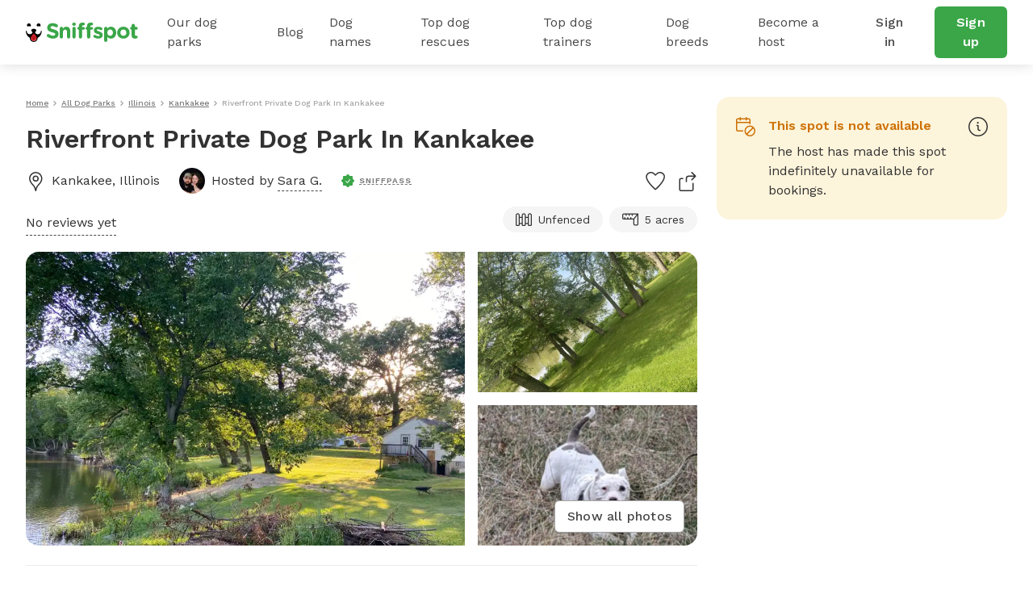

--- FILE ---
content_type: text/html; charset=utf-8
request_url: http://static.sniffspot.com/listings/kankakee-il/riverfront-private-dog-park-in-kankakee-23352
body_size: 74083
content:
<!DOCTYPE html><html lang="en"><head><script data-termly-config="">window.TERMLY_CUSTOM_BLOCKING_MAP = {"sniffspot.com":"essential","apple-mapkit.com":"essential","maps.googleapis.com":"essential"}</script><script async="async" src="https://app.termly.io/resource-blocker/813da812-f511-4f0c-8333-c0217fbb8a61?autoBlock=on" type="text/javascript"></script><script async="async" src="https://www.googletagmanager.com/gtag/js?id=AW-794741170"></script><script>(function(w,d,s,l,i){w[l]=w[l]||[];w[l].push({'gtm.start':new Date().getTime(),event:'gtm.js'});
  var f=d.getElementsByTagName(s)[0],
      j=d.createElement(s),
      dl=l!='dataLayer'?'&l='+l:'';
      j.async=true;j.src='https://www.googletagmanager.com/gtm.js?id='+i+dl;f.parentNode.insertBefore(j,f);
})(window,document,'script','dataLayer','GTM-N5ZL9VZJ');</script><script>window.dataLayer = window.dataLayer || [];
function gtag(){dataLayer.push(arguments);}
gtag('js', new Date());
if ('G-Z0Q1RRM7F2') gtag('config', 'G-Z0Q1RRM7F2');
if ('')       gtag('config', '');
if ('AW-794741170')       gtag('config', 'AW-794741170');</script><script>!function(e){if(!window.pintrk){window.pintrk = function () {
window.pintrk.queue.push(Array.prototype.slice.call(arguments))};var n=window.pintrk;n.queue=[],n.version="3.0";
var t=document.createElement("script");t.async=!0,t.src=e;
var r=document.getElementsByTagName("script")[0];
r.parentNode.insertBefore(t,r)}}("https://s.pinimg.com/ct/core.js");
pintrk('load', '2613724801597');
pintrk('page');</script><script>var _gaq = _gaq || [];
_gaq.push(
  ['_setAccount', 'UA-166957001-1'],
  ['_setDomainName', 'sniffspot.com'],
  ['_setLocalServerMode'],
  ['_trackPageview'],
);

(function() {
  var ga = document.createElement('script'); ga.type = 'text/javascript'; ga.async = true;
  ga.src = ('https:' == document.location.protocol ? 'https://ssl' : 'http://www') + '.google-analytics.com/ga.js';
  var s = document.getElementsByTagName('script')[0]; s.parentNode.insertBefore(ga, s);
})();</script><script>(function(w,d,t,r,u){
  var f,n,i;w[u]=w[u]||[],f=function(){var o={ti:'17538570'};
  o.q=w[u],w[u]=new UET(o),w[u].push("pageLoad")},n=d.createElement(t),n.src=r,n.async=1,n.onload=n.onreadystatechange=function(){var s=this.readyState;s&&s!=="loaded"&&s!=="complete"||(f(),n.onload=n.onreadystatechange=null)},i=d.getElementsByTagName(t)[0],i.parentNode.insertBefore(n,i)
})(window,document,"script","//bat.bing.com/bat.js","uetq");</script><script>!function(e,t,n,s,u,a){e.twq||(s=e.twq=function(){s.exe?s.exe.apply(s,arguments):s.queue.push(arguments);},s.version='1.1',s.queue=[],u=t.createElement(n),u.async=!0,u.src='https://static.ads-twitter.com/uwt.js',
  a=t.getElementsByTagName(n)[0],a.parentNode.insertBefore(u,a))}(window,document,'script');
  twq('config','ovj5z');</script><script>(function(win, doc, sdk_url){
if(win.ndp) return;
var tr=win.ndp=function(){
tr.handleRequest? tr.handleRequest.apply(tr, arguments):tr.queue.push(arguments);
};
tr.queue = [];
var s='script';
var new_script_section=doc.createElement(s);
new_script_section.async=!0;
new_script_section.src=sdk_url;
var insert_pos=doc.getElementsByTagName(s)[0];
insert_pos.parentNode.insertBefore(new_script_section, insert_pos);
})(window, document, 'https://ads.nextdoor.com/public/pixel/ndp.js');
ndp('init','a67189ce-9306-4c34-aaf2-18a985752471', {})
ndp('track','PAGE_VIEW');</script><script>!function(f,b,e,v,n,t,s)
{if(f.fbq)return;n=f.fbq=function(){n.callMethod?
n.callMethod.apply(n,arguments):n.queue.push(arguments)};
if(!f._fbq)f._fbq=n;n.push=n;n.loaded=!0;n.version='2.0';
n.queue=[];t=b.createElement(e);t.async=!0;
t.src=v;s=b.getElementsByTagName(e)[0];
s.parentNode.insertBefore(t,s)}(window, document,'script',
'https://connect.facebook.net/en_US/fbevents.js');
fbq('init', '1787553024590801');
fbq('track', 'PageView');</script><script>!function(w,d){if(!w.rdt){var p=w.rdt=function(){p.sendEvent?p.sendEvent.apply(p,arguments):p.callQueue.push(arguments)};p.callQueue=[];var t=d.createElement("script");t.src="https://www.redditstatic.com/ads/pixel.js",t.async=!0;var s=d.getElementsByTagName("script")[0];s.parentNode.insertBefore(t,s)}}(window,document);rdt('init','t2_c3e0bqxe');rdt('track', 'PageVisit');</script><!--DO NOT MODIFY--><!--End Reddit pixel--><script async="async" src="https://click.appcast.io/pixels/homegrown1-13771.js?ent=147"></script><script>!function (w, d, t) { w.TiktokAnalyticsObject=t;var ttq=w[t]=w[t]||[];ttq.methods=["page","track","identify","instances","debug","on","off","once","ready","alias","group","enableCookie","disableCookie"],ttq.setAndDefer=function(t,e){t[e]=function(){t.push([e].concat(Array.prototype.slice.call(arguments,0)))}};for(var i=0;i<ttq.methods.length;i++)ttq.setAndDefer(ttq,ttq.methods[i]);ttq.instance=function(t){for(var e=ttq._i[t]||[],n=0;n<ttq.methods.length;n++)ttq.setAndDefer(e,ttq.methods[n]);return e},ttq.load=function(e,n){var i="https://analytics.tiktok.com/i18n/pixel/events.js";ttq._i=ttq._i||{},ttq._i[e]=[],ttq._i[e]._u=i,ttq._t=ttq._t||{},ttq._t[e]=+new Date,ttq._o=ttq._o||{},ttq._o[e]=n||{};var o=document.createElement("script");o.type="text/javascript",o.async=!0,o.src=i+"?sdkid="+e+"&lib="+t;var a=document.getElementsByTagName("script")[0];a.parentNode.insertBefore(o,a)}; ttq.load('CE9H4L3C77UFTJ8G4V6G'); ttq.page(); }(window, document, 'ttq');</script><script>(function(h,o,t,j,a,r){
  h.hj=h.hj||function(){(h.hj.q=h.hj.q||[]).push(arguments)};
  h._hjSettings={hjid:1215373,hjsv:6};
  a=o.getElementsByTagName('head')[0];
  r=o.createElement('script');r.async=1;
  r.src=t+h._hjSettings.hjid+j+h._hjSettings.hjsv;
  a.appendChild(r);
})(window,document,'https://static.hotjar.com/c/hotjar-','.js?sv=');</script><script>function shareasaleGetCookie(e){
  var r=e+"=";var a=decodeURIComponent(document.cookie);
  var o=a.split(";");
  for(var n=0;n<o.length;n++){
    var t=o[n];
    while(t.charAt(0)==" "){
      t=t.substring(1)
    }
    if(t.indexOf(r)==0){
      return t.substring(r.length,t.length)
    }
  }
  return""
}
var shareasaleSSCID=shareasaleGetParameterByName("sscid");
function shareasaleSetCookie(e,a,r,s,t){
  if(e&&a){
    var o,n=s?"; path="+s:"",i=t?"; domain="+t:"",l="";
    r&&((o=new Date).setTime(o.getTime()+r),l="; expires="+o.toUTCString()),document.cookie=e+"="+a+l+n+i
  }
}
function shareasaleGetParameterByName(e,a){
  a||(a=window.location.href),e=e.replace(/[\[\]]/g,"\\$&");
  var r=new RegExp("[?&]"+e+"(=([^&#]*)|&|#|$)").exec(a);
  return r?r[2]?decodeURIComponent(r[2].replace(/\+/g," ")):"":null
}
shareasaleSSCID&&shareasaleSetCookie("shareasaleSSCID",shareasaleSSCID,94670778e4,"/");</script><link href="https://fonts.googleapis.com" rel="preconnect" /><link as="style" href="https://fonts.googleapis.com/css2?family=Work+Sans:ital,wght@0,400;0,500;0,600;0,700;1,400;1,500;1,600;1,700&amp;display=swap" rel="preload" /><link crossorigin="" href="https://fonts.gstatic.com" rel="preconnect" /><link href="//maps.googleapis.com" rel="dns-prefetch" /><link href="//res.cloudinary.com" rel="dns-prefetch" /><link href="//script.hotjar.com" rel="dns-prefetch" /><link href="/apple-icon-57x57.png" rel="apple-touch-icon" sizes="57x57" /><link href="/apple-icon-60x60.png" rel="apple-touch-icon" sizes="60x60" /><link href="/apple-icon-72x72.png" rel="apple-touch-icon" sizes="72x72" /><link href="/apple-icon-76x76.png" rel="apple-touch-icon" sizes="76x76" /><link href="/apple-icon-114x114.png" rel="apple-touch-icon" sizes="114x114" /><link href="/apple-icon-120x120.png" rel="apple-touch-icon" sizes="120x120" /><link href="/apple-icon-144x144.png" rel="apple-touch-icon" sizes="144x144" /><link href="/apple-icon-152x152.png" rel="apple-touch-icon" sizes="152x152" /><link href="/apple-icon-180x180.png" rel="apple-touch-icon" sizes="180x180" /><link href="/android-icon-192x192.png" rel="icon" sizes="192x192" type="image/png" /><link href="/favicon-32x32.png" rel="icon" sizes="32x32" type="image/png" /><link href="/favicon-96x96.png" rel="icon" sizes="96x96" type="image/png" /><link href="/favicon-16x16.png" rel="icon" sizes="16x16" type="image/png" /><link href="/manifest.json" rel="manifest" /><meta content="#ffffff" name="msapplication-TileColor" /><meta content="/ms-icon-144x144.png" name="msapplication-TileImage" /><meta content="#ffffff" name="theme-color" /><meta content="text/html; charset=UTF-8" http-equiv="Content-Type" /><meta content="app-id=1437699295" name="apple-itunes-app" /><meta charset="UTF-8" /><meta content="ie=edge" http-equiv="X-UA-Compatible" /><meta content="width=device-width, minimum-scale=1.0, maximum-scale=1.0, user-scalable=no" name="viewport" /><meta content="website" property="og:type" /><style>#termly-code-snippet-support .t-consentPrompt {
  display: none !important;
}</style><link href="/apple-icon-57x57.png" rel="apple-touch-icon" sizes="57x57" /><link href="/apple-icon-60x60.png" rel="apple-touch-icon" sizes="60x60" /><link href="/apple-icon-72x72.png" rel="apple-touch-icon" sizes="72x72" /><link href="/apple-icon-76x76.png" rel="apple-touch-icon" sizes="76x76" /><link href="/apple-icon-114x114.png" rel="apple-touch-icon" sizes="114x114" /><link href="/apple-icon-120x120.png" rel="apple-touch-icon" sizes="120x120" /><link href="/apple-icon-144x144.png" rel="apple-touch-icon" sizes="144x144" /><link href="/apple-icon-152x152.png" rel="apple-touch-icon" sizes="152x152" /><link href="/apple-icon-180x180.png" rel="apple-touch-icon" sizes="180x180" /><link href="/android-icon-192x192.png" rel="icon" sizes="192x192" type="image/png" /><link href="/favicon-32x32.png" rel="icon" sizes="32x32" type="image/png" /><link href="/favicon-96x96.png" rel="icon" sizes="96x96" type="image/png" /><link href="/favicon-16x16.png" rel="icon" sizes="16x16" type="image/png" /><link href="/manifest.json" rel="manifest" /><meta content="#ffffff" name="msapplication-TileColor" /><meta content="/ms-icon-144x144.png" name="msapplication-TileImage" /><meta content="#ffffff" name="theme-color" /><meta content="text/html; charset=UTF-8" http-equiv="Content-Type" /><meta content="app-id=1437699295" name="apple-itunes-app" /><meta charset="UTF-8" /><meta content="ie=edge" http-equiv="X-UA-Compatible" /><meta content="width=device-width, minimum-scale=1.0, maximum-scale=1.0, user-scalable=no" name="viewport" /><style>#termly-code-snippet-support .t-consentPrompt {
  display: none !important;
}</style><!--META START--><meta content="summary" name="twitter:card" /><meta content="@sniffspot" name="twitter:site" /><meta content="SNIFFSPOT" property="og:site_name" /><meta content="website" property="og:type" /><meta content="Riverfront Private Dog Park In Kankakee - Kankakee, IL | Sniffspot" name="twitter:title" /><meta content="Riverfront Private Dog Park In Kankakee - Kankakee, IL | Sniffspot" property="og:title" /><title>Riverfront Private Dog Park In Kankakee - Kankakee, IL | Sniffspot</title><meta content="https://data.sniffspot.com/1200x630/Photos/Spots/23352/65E9F778-3DEA-4762-BCC1-FC7B3E6B5347.1655933034413.jpeg" itemprop="image" property="og:image" /><meta content="https://data.sniffspot.com/1200x630/Photos/Spots/23352/65E9F778-3DEA-4762-BCC1-FC7B3E6B5347.1655933034413.jpeg" itemprop="image" property="og:image:secure_url" /><meta content="https://data.sniffspot.com/1200x1200/Photos/Spots/23352/65E9F778-3DEA-4762-BCC1-FC7B3E6B5347.1655933034413.jpeg" name="twitter:image" /><meta content="Learn all about Riverfront Private Dog Park In Kankakee in Kankakee, IL: open park hours, amenities, reviews and more! Rent dog parks with Sniffspot." name="description" /><meta content="Learn all about Riverfront Private Dog Park In Kankakee in Kankakee, IL: open park hours, amenities, reviews and more! Rent dog parks with Sniffspot." name="twitter:description" /><meta content="Learn all about Riverfront Private Dog Park In Kankakee in Kankakee, IL: open park hours, amenities, reviews and more! Rent dog parks with Sniffspot." property="og:description" /><meta content="106186300306441" property="fb:app_id" /><meta content="49b524f25c9ef62a7f3a6378d8ddc657" name="p:domain_verify" /><meta content="https://www.sniffspot.com/listings/kankakee-il/riverfront-private-dog-park-in-kankakee-23352" property="og:url" /><link href="https://www.sniffspot.com/listings/kankakee-il/riverfront-private-dog-park-in-kankakee-23352" rel="canonical" /><meta content="https://www.sniffspot.com/listings/kankakee-il/riverfront-private-dog-park-in-kankakee-23352" name="canonical_url" /><meta content="noindex, follow" name="robots" /><meta content="4.0" property="og:price:amount" /><meta content="USD" property="og:price:currency" /><meta content="in stock" property="product:availability" /><meta content="new" property="product:condition" /><meta content="23352" property="product:retailer_item_id" /><!--META END--><meta name="csrf-param" content="authenticity_token" />
<meta name="csrf-token" content="hy4XOIjPWsTp9xwjTOFnuuWl6bpzteGFdW9WpegCZ_G-xf9G1iDOp848zLNrbi-XXjy4tqhoMajjTIH6x0fq7g" /><script src="//static.sniffspot.com/packs/js/runtime-b92495ae358de035c738.js"></script>
<script src="//static.sniffspot.com/packs/js/7469-9b9eb2f26b698d658979.js"></script>
<script src="//static.sniffspot.com/packs/js/4997-a973979588253c2ca170.js"></script>
<script src="//static.sniffspot.com/packs/js/1409-b675dd2088668356be23.js"></script>
<script src="//static.sniffspot.com/packs/js/8567-21a3513aa07a01a5009d.js"></script>
<script src="//static.sniffspot.com/packs/js/4570-31817f31da1a14ed29ea.js"></script>
<script src="//static.sniffspot.com/packs/js/1046-cb842b46e22a4c1a8216.js"></script>
<script src="//static.sniffspot.com/packs/js/2765-da086443f645417f6009.js"></script>
<script src="//static.sniffspot.com/packs/js/5373-6c2513b83e4c9d66ac18.js"></script>
<script src="//static.sniffspot.com/packs/js/7848-9e2dbe756aec3a6f4590.js"></script>
<script src="//static.sniffspot.com/packs/js/243-11a157128c3482eff886.js"></script>
<script src="//static.sniffspot.com/packs/js/5196-b9002a28f5bc4bc8a7f0.js"></script>
<script src="//static.sniffspot.com/packs/js/3311-0b9cd4c516736b70d11f.js"></script>
<script src="//static.sniffspot.com/packs/js/3355-04f3356166f9a4821033.js"></script>
<script src="//static.sniffspot.com/packs/js/888-624731a903845782343f.js"></script>
<script src="//static.sniffspot.com/packs/js/1574-0e608024f4aaf42f2ce8.js"></script>
<script src="//static.sniffspot.com/packs/js/9227-d5702effd48ad787d62e.js"></script>
<script src="//static.sniffspot.com/packs/js/7453-f7467ba2bfefc52054bc.js"></script>
<script src="//static.sniffspot.com/packs/js/1519-eb8f72c071e455a895b8.js"></script>
<script src="//static.sniffspot.com/packs/js/8473-660c96f44d929630b261.js"></script>
<script src="//static.sniffspot.com/packs/js/7605-15a4680f67ed15ef6238.js"></script>
<script src="//static.sniffspot.com/packs/js/1596-16b3bd3c81ff5ad2bf5f.js"></script>
<script src="//static.sniffspot.com/packs/js/9846-2254b047f1c48b6f575d.js"></script>
<script src="//static.sniffspot.com/packs/js/4556-b3ed2642acb1e9b88d0e.js"></script>
<script src="//static.sniffspot.com/packs/js/2943-553095799904b64aaa3e.js"></script>
<script src="//static.sniffspot.com/packs/js/5222-d70e869c2aec6a0fb72f.js"></script>
<script src="//static.sniffspot.com/packs/js/2757-6ec3abd76c8e946fd936.js"></script>
<script src="//static.sniffspot.com/packs/js/996-12dac7b42c72860ddc40.js"></script>
<script src="//static.sniffspot.com/packs/js/9750-ee339f0ad4d662f264b7.js"></script>
<script src="//static.sniffspot.com/packs/js/2160-a97077e029b3788b07c1.js"></script>
<script src="//static.sniffspot.com/packs/js/generated/SpotDetail-08eee904370e4c82a4bd.js"></script>
<script src="//static.sniffspot.com/packs/js/3282-550e1289fdb312b46a4e.js"></script>
<script src="//static.sniffspot.com/packs/js/5737-5950b0ae10bfb8315eda.js"></script>
<script src="//static.sniffspot.com/packs/js/generated/NavBar-23006fed797799ef896b.js"></script>
<script src="//static.sniffspot.com/packs/js/generated/Footer-4b1c375b127070051312.js"></script><link rel="stylesheet" href="//static.sniffspot.com/packs/css/7605-47ab8681.css" />
<link rel="stylesheet" href="//static.sniffspot.com/packs/css/968-a39f8144.css" />
<link rel="stylesheet" href="//static.sniffspot.com/packs/css/2160-4cfa01f7.css" />
<link rel="stylesheet" href="//static.sniffspot.com/packs/css/generated/SpotDetail-ba989745.css" />
<link rel="stylesheet" href="//static.sniffspot.com/packs/css/generated/NavBar-3095510a.css" />
<link rel="stylesheet" href="//static.sniffspot.com/packs/css/generated/Footer-122313d7.css" /></head><body><noscript><iframe height="0" src="https://www.googletagmanager.com/ns.html?id=GTM-N5ZL9VZJ" style="display:none;visibility:hidden" width="0"></iframe></noscript><noscript><img height="1" src="https://flask.nextdoor.com/pixel?pid=a67189ce-9306-4c34-aaf2-18a985752471&amp;ev=PAGE_VIEW&amp;noscript=1" style="display:none" width="1" /></noscript><noscript><img height="1" src="https://www.facebook.com/tr?id=1787553024590801&amp;ev=PageView&amp;noscript=1" style="display:none" width="1" /></noscript><noscript><img alt="" height="1" src="https://ct.pinterest.com/v3/?event=init&amp;tid=2613724801597&amp;noscript=1" style="display:none;" width="1" /></noscript><div id="outdated"></div><div id="submodules"></div><div id="sniff-app"><div class="navbar-ssr" id="NavBar-react-component"><header class="nav-guest-unauth d-none d-md-flex"><div class="nav-guest-unauth__left"><a href="/" class="nav-guest-unauth__logo"><svg width="139" height="24" viewBox="0 0 139 24" fill="none" xmlns="http://www.w3.org/2000/svg"><path d="M19.719 10.64a.421.421 0 0 0-.42-.441h-.328a.422.422 0 0 0-.419.428v.004a3.765 3.765 0 0 1-7.284 1.342c.986-.596 1.66-1.699 1.66-2.439 0-1.056-1.373-1.913-3.069-1.913-1.695 0-3.069.857-3.069 1.913 0 .743.68 1.852 1.673 2.445a3.765 3.765 0 0 1-7.281-1.349v-.004a.422.422 0 0 0-.42-.428H.42c-.24 0-.43.201-.42.441a10.057 10.057 0 0 0 5.048 8.324c-.003.072-.01.143-.01.214 0 1.32.523 2.552 1.473 3.469a4.78 4.78 0 0 0 3.52 1.349 4.83 4.83 0 0 0 4.645-5.035 10.055 10.055 0 0 0 5.043-8.32Zm-9.73 12.13a3.564 3.564 0 0 1-2.627-1.005 3.563 3.563 0 0 1-1.078-2.208 9.696 9.696 0 0 0 7.15 0 3.601 3.601 0 0 1-3.446 3.213ZM2.416 4.722a3.832 3.832 0 0 1 2.79-.002.58.58 0 0 0 .73-.26c.22-.415.324-.9.263-1.414A2.415 2.415 0 0 0 4.083.948a2.404 2.404 0 0 0-2.395 3.51c.14.263.45.372.728.264ZM14.508 4.722A3.832 3.832 0 0 1 17.3 4.72c.278.108.591.002.731-.26.22-.415.323-.9.262-1.414A2.415 2.415 0 0 0 16.176.948a2.404 2.404 0 0 0-2.395 3.51c.14.263.45.372.727.264Z" fill="#000"></path><path d="m6.603 17.654-.01.022a3.442 3.442 0 0 0-.24.708 3.665 3.665 0 0 0-.09.797c0 .985.39 1.903 1.098 2.587a3.564 3.564 0 0 0 2.626 1.006 3.602 3.602 0 0 0 3.402-4.279l-.004-.025-.016-.073a3.648 3.648 0 0 0-.246-.727c-.418-.99-1.315-2.485-3.263-4.143-1.947 1.655-2.845 3.153-3.257 4.127Z" fill="#D02027"></path><path d="M9.86 16.91a2.044 2.044 0 1 1 0 4.088 2.044 2.044 0 0 1 0-4.088Z" fill="#AF1E23"></path><path d="M26.7 17.6c-.452-.318-.77-.902-.77-1.54 0-1.061.849-1.884 1.91-1.884.532 0 .903.185 1.17.371 1.406 1.036 2.946 1.673 4.751 1.673 1.673 0 2.682-.664 2.682-1.752v-.053c0-1.036-.637-1.567-3.743-2.363-3.744-.956-6.16-1.992-6.16-5.682v-.053c0-3.372 2.708-5.602 6.505-5.602 2.257 0 4.221.584 5.894 1.646.451.265.903.823.903 1.62 0 1.061-.85 1.884-1.912 1.884a1.96 1.96 0 0 1-1.036-.292c-1.353-.796-2.628-1.247-3.902-1.247-1.567 0-2.39.717-2.39 1.62v.052c0 1.222.797 1.62 4.01 2.443 3.77.982 5.893 2.336 5.893 5.575v.053c0 3.69-2.814 5.762-6.823 5.762-2.443 0-4.912-.744-6.983-2.23ZM42.045 7.194a2.017 2.017 0 1 1 4.035 0v.16c.93-1.195 2.124-2.284 4.168-2.284 3.053 0 4.832 2.018 4.832 5.284v7.354a2.017 2.017 0 1 1-4.035 0v-6.08c0-1.912-.903-2.894-2.442-2.894-1.54 0-2.523.982-2.523 2.894v6.08a2.017 2.017 0 1 1-4.035 0V7.194ZM57.47 1.94c0-1.169.983-1.885 2.257-1.885 1.275 0 2.257.717 2.257 1.885v.053c0 1.168-.983 1.911-2.257 1.911s-2.257-.743-2.257-1.911V1.94Zm.24 5.256a2.017 2.017 0 1 1 4.034 0V17.71a2.017 2.017 0 1 1-4.035 0V7.196ZM65.701 8.788h-.16c-.929 0-1.672-.717-1.672-1.646 0-.93.743-1.673 1.673-1.673h.159v-.903c0-1.566.398-2.707 1.142-3.451C67.586.372 68.675 0 70.108 0c.637 0 1.195.027 1.646.106.69.106 1.38.717 1.38 1.62 0 .902-.743 1.672-1.646 1.672h-.345c-.929 0-1.46.478-1.46 1.54v.558h1.752c.93 0 1.673.717 1.673 1.646 0 .929-.743 1.646-1.673 1.646h-1.699v8.92a2.017 2.017 0 1 1-4.035 0v-8.92Zm10.142 0h-.16c-.929 0-1.672-.717-1.672-1.646 0-.93.743-1.673 1.672-1.673h.16v-.903c0-1.566.398-2.707 1.141-3.451C77.728.372 78.816 0 80.25 0c.637 0 1.195.027 1.646.106.69.106 1.38.717 1.38 1.62 0 .902-.743 1.672-1.645 1.672h-.346c-.93 0-1.46.478-1.46 1.54v.558h1.752c.93 0 1.673.717 1.673 1.646 0 .929-.743 1.646-1.673 1.646h-1.7v8.92a2.017 2.017 0 1 1-4.035 0v-8.92ZM84.392 18.214a1.609 1.609 0 0 1-.77-1.381c0-.903.69-1.593 1.593-1.593.292 0 .584.08.797.212 1.354.85 2.707 1.275 3.85 1.275 1.168 0 1.699-.425 1.699-1.062v-.053c0-.876-1.38-1.168-2.948-1.646-1.99-.584-4.247-1.513-4.247-4.275v-.053c0-2.893 2.336-4.513 5.204-4.513 1.487 0 3.027.398 4.407 1.089.584.292.956.823.956 1.513 0 .902-.717 1.593-1.62 1.593-.292 0-.478-.053-.743-.186-1.142-.557-2.23-.902-3.08-.902-.982 0-1.487.424-1.487.982v.053c0 .796 1.354 1.168 2.894 1.7 1.991.663 4.3 1.619 4.3 4.22v.054c0 3.16-2.362 4.593-5.442 4.593-1.752-.001-3.637-.506-5.363-1.62ZM97.03 7.194a2.017 2.017 0 1 1 4.035 0v.186c.983-1.327 2.337-2.31 4.434-2.31 3.319 0 6.478 2.602 6.478 7.355v.053c0 4.752-3.106 7.354-6.478 7.354-2.15 0-3.478-.982-4.434-2.124v4.248a2.016 2.016 0 1 1-4.035 0V7.194Zm10.912 5.284v-.053c0-2.363-1.593-3.93-3.478-3.93-1.885 0-3.451 1.567-3.451 3.93v.053c0 2.363 1.566 3.929 3.451 3.929s3.478-1.54 3.478-3.93ZM113.199 12.53v-.052c0-4.09 3.292-7.408 7.726-7.408 4.407 0 7.673 3.266 7.673 7.355v.053c0 4.088-3.292 7.407-7.726 7.407-4.407 0-7.673-3.266-7.673-7.354Zm11.417 0v-.052c0-2.098-1.514-3.93-3.744-3.93-2.31 0-3.69 1.779-3.69 3.876v.053c0 2.098 1.513 3.93 3.743 3.93 2.31 0 3.691-1.78 3.691-3.876ZM131.12 15.531V8.787h-.133c-.955 0-1.725-.77-1.725-1.726 0-.955.77-1.725 1.725-1.725h.133V3.557a2.017 2.017 0 1 1 4.035 0v1.779h1.779c.956 0 1.726.77 1.726 1.725 0 .957-.77 1.726-1.726 1.726h-1.779v6.08c0 .929.399 1.38 1.301 1.38.133 0 .399-.026.478-.026.903 0 1.673.744 1.673 1.673 0 .717-.478 1.301-1.035 1.513-.744.292-1.434.399-2.31.399-2.469 0-4.142-.983-4.142-4.275Z" fill="#3AA648"></path></svg></a><div class="nav-guest-unauth__main-menu snif-p DP"><a href="/listings">Our dog parks</a><div class="nav-guest-unauth__popup parks"><div><h3 class="snif-p snif-semibold">Top cities</h3><div class="flex-2-column"><a href="/listings/austin-tx">Austin</a><a href="/listings/chicago-il">Chicago</a><a href="/listings/denver-co">Denver</a><a href="/listings/houston-tx">Houston</a><a href="/listings/san-diego-ca">San Diego</a><a href="/listings/seattle-wa">Seattle</a></div><a href="/listings"><span class="snif-p text-underline">More locations...</span></a></div><div><h3 class="snif-p snif-semibold">Park types</h3><div class="flex-2-column parks-types"><a href="/listings/water-parks">Dog Water Parks</a><a href="/listings/hiking-trails">Dog Hiking Trails</a><a href="/listings/dog-parks-fields">Dog Fields</a><a href="/listings/fenced-parks">Fenced Dog Parks</a><a href="/listings/dog-agility-parks">Dog Agility Parks</a><a href="/listings/small-dog-friendly">Small dog parks</a><a href="/listings/dog-beaches">Dog beaches</a><a href="/listings/indoor-dog-parks">Indoor dog parks</a><a href="/listings/dog-swimming-pools">Dog swimming pools</a></div></div></div></div><div class="nav-guest-unauth__main-menu snif-p BG"><a href="/blog">Blog</a><div class="nav-guest-unauth__popup blog"><div class="pop-blog-header"><a href="https://www.sniffspot.com/blog/dog-training" target="_blank" rel="noopener noreferrer" class="snif-p snif-medium me-3">Dog Training</a><a href="https://www.sniffspot.com/blog/dog-reactivity" target="_blank" rel="noopener noreferrer" class="snif-p snif-medium me-3">Dog Reactivity</a><a href="https://www.sniffspot.com/blog/dog-enrichment" target="_blank" rel="noopener noreferrer" class="snif-p snif-medium me-3">Dog Enrichment</a><a href="https://www.sniffspot.com/blog/sniffspot-community" target="_blank" rel="noopener noreferrer" class="snif-p snif-medium me-3">Sniffspot Community</a><a href="https://www.sniffspot.com/blog/city-dog-parks" target="_blank" rel="noopener noreferrer" class="snif-p snif-medium me-0">City Dog Parks</a></div><h3 class="d-flex justify-content-between align-items-center"><span class="snif-p snif-semibold">Top articles</span><a href="/blog" target="_blank" rel="noopener noreferrer"><span class="snif-p snif-regular text-underline">See all...</span></a></h3><div class="flex-2-column blog-posts"><a href="https://www.sniffspot.com/blog/dog-enrichment/a-comprehensive-guide-to-dog-exercise" target="_blank" rel="noopener noreferrer"><picture itemscope="" itemType="https://schema.org/ImageObject"><source type="image/webp" srcSet="https://static.sniffspot.com/packs/img/bp-1-128.c08f1ce0b227036b.jpg.webp"/><source type="image/jpeg" srcSet="https://static.sniffspot.com/packs/img/bp-1-128.c08f1ce0b227036b.jpg"/><img itemProp="contentUrl" width="48" height="48" alt="A Comprehensive Guide to Dog Exercise thumbnail" loading="lazy" class=" pic-tag-img" src="https://static.sniffspot.com/packs/img/bp-1-128.c08f1ce0b227036b.jpg"/><span itemProp="creator" itemType="https://schema.org/Organization" itemscope=""><meta itemProp="name" content="Sniffspot"/></span></picture><p class="snif-s1">A Comprehensive Guide to Dog Exercise</p></a><a href="https://www.sniffspot.com/blog/dog-training/crate-train-an-older-dog" target="_blank" rel="noopener noreferrer"><picture itemscope="" itemType="https://schema.org/ImageObject"><source type="image/webp" srcSet="https://static.sniffspot.com/packs/img/bp-2-128.5619bee093730595.jpg.webp"/><source type="image/jpeg" srcSet="https://static.sniffspot.com/packs/img/bp-2-128.5619bee093730595.jpg"/><img itemProp="contentUrl" width="48" height="48" alt="How To Crate train An Older Dog - A Comprehensive Guide thumbnail" loading="lazy" class=" pic-tag-img" src="https://static.sniffspot.com/packs/img/bp-2-128.5619bee093730595.jpg"/><span itemProp="creator" itemType="https://schema.org/Organization" itemscope=""><meta itemProp="name" content="Sniffspot"/></span></picture><p class="snif-s1">How To Crate train An Older Dog - A Comprehensive Guide</p></a><a href="https://www.sniffspot.com/blog/dog-training/how-to-socialize-a-dog" target="_blank" rel="noopener noreferrer"><picture itemscope="" itemType="https://schema.org/ImageObject"><source type="image/webp" srcSet="https://static.sniffspot.com/packs/img/bp-3-128.b6b5d2a5ad61a2c1.jpg.webp"/><source type="image/jpeg" srcSet="https://static.sniffspot.com/packs/img/bp-3-128.b6b5d2a5ad61a2c1.jpg"/><img itemProp="contentUrl" width="48" height="48" alt="How To Socialize A Dog - A Comprehensive Guide thumbnail" loading="lazy" class=" pic-tag-img" src="https://static.sniffspot.com/packs/img/bp-3-128.b6b5d2a5ad61a2c1.jpg"/><span itemProp="creator" itemType="https://schema.org/Organization" itemscope=""><meta itemProp="name" content="Sniffspot"/></span></picture><p class="snif-s1">How To Socialize A Dog - A Comprehensive Guide</p></a><a href="https://www.sniffspot.com/blog/dog-training/leash-training-a-guide-to-training-your-dog-to-walk-on-a-leash" target="_blank" rel="noopener noreferrer"><picture itemscope="" itemType="https://schema.org/ImageObject"><source type="image/webp" srcSet="https://static.sniffspot.com/packs/img/bp-4-128.7ba9f2e6673281ea.jpg.webp"/><source type="image/jpeg" srcSet="https://static.sniffspot.com/packs/img/bp-4-128.7ba9f2e6673281ea.jpg"/><img itemProp="contentUrl" width="48" height="48" alt="Leash Training: A Guide to Training Your Dog to Walk on a Leash thumbnail" loading="lazy" class=" pic-tag-img" src="https://static.sniffspot.com/packs/img/bp-4-128.7ba9f2e6673281ea.jpg"/><span itemProp="creator" itemType="https://schema.org/Organization" itemscope=""><meta itemProp="name" content="Sniffspot"/></span></picture><p class="snif-s1">Leash Training: A Guide to Training Your Dog to Walk on a Leash</p></a><a href="https://www.sniffspot.com/blog/dog-enrichment/skijoring-a-guide-to-skijoring-with-dogs" target="_blank" rel="noopener noreferrer"><picture itemscope="" itemType="https://schema.org/ImageObject"><source type="image/webp" srcSet="https://static.sniffspot.com/packs/img/bp-5-128.c6238b6b972e6684.jpg.webp"/><source type="image/jpeg" srcSet="https://static.sniffspot.com/packs/img/bp-5-128.c6238b6b972e6684.jpg"/><img itemProp="contentUrl" width="48" height="48" alt="Skijoring: A Guide to Skijoring with Dogs thumbnail" loading="lazy" class=" pic-tag-img" src="https://static.sniffspot.com/packs/img/bp-5-128.c6238b6b972e6684.jpg"/><span itemProp="creator" itemType="https://schema.org/Organization" itemscope=""><meta itemProp="name" content="Sniffspot"/></span></picture><p class="snif-s1">Skijoring: A Guide to Skijoring with Dogs</p></a><a href="https://www.sniffspot.com/blog/dog-enrichment/the-best-dog-enrichment-toys" target="_blank" rel="noopener noreferrer"><picture itemscope="" itemType="https://schema.org/ImageObject"><source type="image/webp" srcSet="https://static.sniffspot.com/packs/img/bp-6-128.fe05b93df065927d.jpg.webp"/><source type="image/jpeg" srcSet="https://static.sniffspot.com/packs/img/bp-6-128.fe05b93df065927d.jpg"/><img itemProp="contentUrl" width="48" height="48" alt="The Best Dog Enrichment Toys thumbnail" loading="lazy" class=" pic-tag-img" src="https://static.sniffspot.com/packs/img/bp-6-128.fe05b93df065927d.jpg"/><span itemProp="creator" itemType="https://schema.org/Organization" itemscope=""><meta itemProp="name" content="Sniffspot"/></span></picture><p class="snif-s1">The Best Dog Enrichment Toys</p></a><a href="https://www.sniffspot.com/blog/city-dog-parks/the-best-united-states-dog-parks" target="_blank" rel="noopener noreferrer"><picture itemscope="" itemType="https://schema.org/ImageObject"><source type="image/webp" srcSet="https://static.sniffspot.com/packs/img/bp-7-128.020e83cf38bb7c47.png.webp"/><source type="image/png" srcSet="https://static.sniffspot.com/packs/img/bp-7-128.020e83cf38bb7c47.png"/><img itemProp="contentUrl" width="48" height="48" alt="The Best United States Dog Parks thumbnail" loading="lazy" class=" pic-tag-img" src="https://static.sniffspot.com/packs/img/bp-7-128.020e83cf38bb7c47.png"/><span itemProp="creator" itemType="https://schema.org/Organization" itemscope=""><meta itemProp="name" content="Sniffspot"/></span></picture><p class="snif-s1">The Best United States Dog Parks</p></a><a href="https://www.sniffspot.com/blog/city-dog-parks/the-best-indoor-dog-parks-in-the-united-states" target="_blank" rel="noopener noreferrer"><picture itemscope="" itemType="https://schema.org/ImageObject"><source type="image/webp" srcSet="https://static.sniffspot.com/packs/img/bp-8-128.f9748a8d388ad2b3.png.webp"/><source type="image/png" srcSet="https://static.sniffspot.com/packs/img/bp-8-128.f9748a8d388ad2b3.png"/><img itemProp="contentUrl" width="48" height="48" alt="The Best Indoor Dog Parks in the United States thumbnail" loading="lazy" class=" pic-tag-img" src="https://static.sniffspot.com/packs/img/bp-8-128.f9748a8d388ad2b3.png"/><span itemProp="creator" itemType="https://schema.org/Organization" itemscope=""><meta itemProp="name" content="Sniffspot"/></span></picture><p class="snif-s1">The Best Indoor Dog Parks in the United States</p></a><a href="https://www.sniffspot.com/blog/city-dog-parks/the-best-off-leash-dog-parks-in-the-united-states" target="_blank" rel="noopener noreferrer"><picture itemscope="" itemType="https://schema.org/ImageObject"><source type="image/webp" srcSet="https://static.sniffspot.com/packs/img/bp-9-128.67bf1b622061af69.png.webp"/><source type="image/png" srcSet="https://static.sniffspot.com/packs/img/bp-9-128.67bf1b622061af69.png"/><img itemProp="contentUrl" width="48" height="48" alt="The Best Off-Leash Dog Parks in the United States thumbnail" loading="lazy" class=" pic-tag-img" src="https://static.sniffspot.com/packs/img/bp-9-128.67bf1b622061af69.png"/><span itemProp="creator" itemType="https://schema.org/Organization" itemscope=""><meta itemProp="name" content="Sniffspot"/></span></picture><p class="snif-s1">The Best Off-Leash Dog Parks in the United States</p></a></div></div></div><div class="nav-guest-unauth__main-menu snif-p DN"><a href="/dog-names">Dog names</a><div class="nav-guest-unauth__popup dog-names"><h3 class="snif-p snif-semibold">Browse our popular dog names across genders, breeds &amp; states</h3><a class="d-block snif-p mt-3" href="https://www.sniffspot.com/dog-names/male" target="_blank" rel="noopener noreferrer"><span class="snif-p">Most Popular Male Dog Names</span></a><a class="d-block snif-p mt-3" href="https://www.sniffspot.com/dog-names/female" target="_blank" rel="noopener noreferrer"><span class="snif-p">Most Popular Female Dog Names</span></a><a class="d-block snif-p mt-3" href="https://www.sniffspot.com/dog-names/golden-retriever" target="_blank" rel="noopener noreferrer"><span class="snif-p">Most Popular Golden Retriever Dog Names</span></a><a class="d-block snif-p mt-3" href="https://www.sniffspot.com/dog-names/labrador-retriever" target="_blank" rel="noopener noreferrer"><span class="snif-p">Most Popular Labrador Retriever Dog Names</span></a><a class="d-block snif-p mt-3" href="https://www.sniffspot.com/dog-names/siberian-husky" target="_blank" rel="noopener noreferrer"><span class="snif-p">Most Popular Siberian Husky Dog Names</span></a><a class="d-block snif-p mt-3" href="https://www.sniffspot.com/dog-names/german-shepherd-dog" target="_blank" rel="noopener noreferrer"><span class="snif-p">Most Popular German Shepherd Dog Names</span></a></div></div><div class="nav-guest-unauth__main-menu snif-p DR"><a href="/dog-rescues/united-states">Top dog rescues</a><div class="nav-guest-unauth__popup dog-rescues"><h3 class="snif-p snif-semibold">Find top dog rescues &amp; shelters in the United States</h3><a class="d-block snif-p mt-3" href="https://www.sniffspot.com/dog-rescues/washington" target="_blank" rel="noopener noreferrer"><span class="snif-p">Best Washington Dog Rescues &amp; Shelters in 2026</span></a><a class="d-block snif-p mt-3" href="https://www.sniffspot.com/dog-rescues/oregon" target="_blank" rel="noopener noreferrer"><span class="snif-p">Best Oregon Dog Rescues &amp; Shelters in 2026</span></a><a class="d-block snif-p mt-3" href="https://www.sniffspot.com/dog-rescues/california" target="_blank" rel="noopener noreferrer"><span class="snif-p">Best California Dog Rescues &amp; Shelters in 2026</span></a><a class="d-block snif-p mt-3" href="https://www.sniffspot.com/dog-rescues/florida" target="_blank" rel="noopener noreferrer"><span class="snif-p">Best Florida Dog Rescues &amp; Shelters in 2026</span></a><a class="d-block snif-p mt-3" href="https://www.sniffspot.com/dog-rescues/new-york" target="_blank" rel="noopener noreferrer"><span class="snif-p">Best New York Dog Rescues &amp; Shelters in 2026</span></a><a class="d-block snif-p mt-3" href="https://www.sniffspot.com/dog-rescues/texas" target="_blank" rel="noopener noreferrer"><span class="snif-p">Best Texas Dog Rescues &amp; Shelters in 2026</span></a></div></div><div class="nav-guest-unauth__main-menu snif-p TR"><a href="/blog/dog-trainers/united-states">Top dog trainers</a><div class="nav-guest-unauth__popup trainers"><h3 class="snif-p snif-semibold">Sniffspot&#x27;s annual contest for top dog trainers by city and state</h3><a class="d-block snif-p mt-3" href="https://www.sniffspot.com/blog/dog-trainers/denver-co" target="_blank" rel="noopener noreferrer"><span class="snif-p">Top dog trainers in Denver</span></a><a class="d-block snif-p mt-3" href="https://www.sniffspot.com/blog/dog-trainers/atlanta-ga" target="_blank" rel="noopener noreferrer"><span class="snif-p">Top dog trainers in Atlanta</span></a><a class="d-block snif-p mt-3" href="https://www.sniffspot.com/blog/dog-trainers/chicago-il" target="_blank" rel="noopener noreferrer"><span class="snif-p">Top dog trainers in Chicago</span></a><a class="d-block snif-p mt-3" href="https://www.sniffspot.com/blog/dog-trainers/nevada" target="_blank" rel="noopener noreferrer"><span class="snif-p">Top dog trainers in Nevada</span></a><a class="d-block snif-p mt-3" href="https://www.sniffspot.com/blog/dog-trainers/seattle-wa" target="_blank" rel="noopener noreferrer"><span class="snif-p">Top dog trainers in Seattle</span></a><a class="d-block snif-p mt-3" href="https://www.sniffspot.com/blog/dog-trainers/nashville-tn" target="_blank" rel="noopener noreferrer"><span class="snif-p">Top dog trainers in Nashville</span></a><a class="d-block snif-p mt-3" href="https://www.sniffspot.com/blog/dog-trainers/united-states" target="_blank" rel="noopener noreferrer"><span class="snif-p">More dog trainers...</span></a></div></div><div class="nav-guest-unauth__main-menu snif-p DB"><a href="/blog/dog-breeds">Dog breeds</a><div class="nav-guest-unauth__popup dog-breeds"><h3 class="snif-p snif-semibold">Learn about popular dog breeds with insights from real owners</h3><a class="d-block snif-p mt-3" href="https://www.sniffspot.com/blog/dog-breeds/what-to-expect-from-german-shepherd-dog-real-insights-from-dog-owners" target="_blank" rel="noopener noreferrer"><span class="snif-p">Explore the German Shepherd Dog: Genuine Tips from Owners</span></a><a class="d-block snif-p mt-3" href="https://www.sniffspot.com/blog/dog-breeds/explore-the-labrador-retriever-real-tips-from-owners" target="_blank" rel="noopener noreferrer"><span class="snif-p">Explore the Labrador Retriever: Real Tips from Owners</span></a><a class="d-block snif-p mt-3" href="https://www.sniffspot.com/blog/dog-breeds/explore-the-golden-retriever-genuine-tips-from-9000-owners" target="_blank" rel="noopener noreferrer"><span class="snif-p">Explore the Golden Retriever: Genuine Tips from 9,000+ Owners</span></a><a class="d-block snif-p mt-3" href="https://www.sniffspot.com/blog/dog-breeds/explore-the-american-staffordshire-terrier-genuine-tips-from-9000-owners" target="_blank" rel="noopener noreferrer"><span class="snif-p">Explore the American Staffordshire Terrier: Genuine Tips from 9,000+ Owners</span></a><a class="d-block snif-p mt-3" href="https://www.sniffspot.com/blog/dog-breeds/explore-the-australian-shepherd-genuine-tips-from-9000-owners" target="_blank" rel="noopener noreferrer"><span class="snif-p">Explore the Australian Shepherd: Genuine Tips from 9,000+ Owners</span></a></div></div><div class="nav-guest-unauth__main-menu snif-p undefined"><a href="/host">Become a host</a></div></div><div class="nav-guest-unauth__right"><a href="/users/sign_in"><button class="sniff-button sniff-button_size_md sniff-button_color_secondary " style="border:none">Sign in</button></a><a href="/users/sign_up"><button class="sniff-button sniff-button_size_md sniff-button_color_primary ">Sign up</button></a></div></header><header class="navigation-layout mob-show d-flex d-md-none"><div class="w-100 h-100 d-flex justify-content-between align-items-center"><div class="navigation-guest__left"><div class="navigation-logo__back-btn"><svg width="12" height="20" viewBox="0 0 12 20" fill="none" xmlns="http://www.w3.org/2000/svg"><path d="M9.725 20a1.992 1.992 0 0 1-1.438-.61l-7.727-8a2.002 2.002 0 0 1 .026-2.804l8-8a1.998 1.998 0 0 1 2.829 0c.78.782.78 2.046 0 2.828l-6.61 6.61 6.358 6.586A2 2 0 0 1 9.725 20Z" fill="currentColor"></path></svg></div><div class="nav-title snif-s1 snif-medium spot-detail" style="text-transform:capitalize">Riverfront Private Dog Park In Kankakee</div></div><div class="navigation-guest__right"><div class="nav-action"><div class="spot-share-button__box"><svg xmlns="http://www.w3.org/2000/svg" width="24" height="24" viewBox="0 0 24 24" fill="none" class="share-button"><path d="M10.5 12.75a.75.75 0 0 1-.75-.75V8.25A3.754 3.754 0 0 1 13.5 4.5h6.439l-3.22-3.22a.743.743 0 0 1-.22-.53.75.75 0 0 1 1.281-.53l4.5 4.5a.74.74 0 0 1 .163.245l.01.026a.748.748 0 0 1-.174.79L17.78 10.28a.744.744 0 0 1-1.06 0 .743.743 0 0 1-.22-.53c0-.2.078-.389.22-.53L19.939 6H13.5a2.252 2.252 0 0 0-2.25 2.25V12a.75.75 0 0 1-.75.75Z" fill="currentColor"></path><path d="M3.75 24a2.252 2.252 0 0 1-2.25-2.25v-12A2.252 2.252 0 0 1 3.75 7.5H6A.75.75 0 0 1 6 9H3.75a.75.75 0 0 0-.75.75v12c0 .414.336.75.75.75h13.5a.75.75 0 0 0 .75-.75v-7.5a.75.75 0 0 1 1.5 0v7.5A2.252 2.252 0 0 1 17.25 24H3.75Z" fill="currentColor"></path></svg><div class="modal-mobile-wrapper modal-ssr d-none"><div class="modal-mobile__ssr modal-mobile-ssr__hidden"><div class="modal-mobile__ssr-overlay"></div><div class="modal-mobile share-modal"><div class="modal-content"><div class="modal-body"><div class="modal-mobile__title"><p class="snif-s1 snif-regular mb-0"><span class="text">Share this spot!</span><svg xmlns="http://www.w3.org/2000/svg" width="20" height="20" viewBox="0 0 24 24" fill="none" class="modal-mobile__close-button"><path d="M23.25 23.999a.743.743 0 0 1-.53-.22L12 13.06 1.28 23.779a.744.744 0 0 1-1.06 0 .752.752 0 0 1 0-1.061l10.72-10.72L.22 1.279A.743.743 0 0 1 0 .749c0-.2.078-.389.22-.53a.743.743 0 0 1 .53-.22c.2 0 .389.078.53.22L12 10.938 22.72.218a.744.744 0 0 1 1.06 0 .747.747 0 0 1 0 1.061l-10.72 10.72 10.72 10.72a.752.752 0 0 1 0 1.061.746.746 0 0 1-.53.219Z" fill="currentColor"></path></svg><span class="modal-mobile__rectangle-mobile"></span></p></div><div class="modal-mobile__content"><p class="snif-p snif-medium mb-2">Social Media</p><div class="share-box mb-2"><div class="react-share__ShareButton"><svg viewBox="0 0 64 64" width="40" height="40"><circle cx="32" cy="32" r="32" fill="#0965FE"></circle><path d="M34.1,47V33.3h4.6l0.7-5.3h-5.3v-3.4c0-1.5,0.4-2.6,2.6-2.6l2.8,0v-4.8c-0.5-0.1-2.2-0.2-4.1-0.2 c-4.1,0-6.9,2.5-6.9,7V28H24v5.3h4.6V47H34.1z" fill="white"></path></svg></div><div class="react-share__ShareButton"><svg viewBox="0 0 64 64" width="40" height="40"><circle cx="32" cy="32" r="32" fill="#000000"></circle><path d="M 41.116 18.375 h 4.962 l -10.8405 12.39 l 12.753 16.86 H 38.005 l -7.821 -10.2255 L 21.235 47.625 H 16.27 l 11.595 -13.2525 L 15.631 18.375 H 25.87 l 7.0695 9.3465 z m -1.7415 26.28 h 2.7495 L 24.376 21.189 H 21.4255 z" fill="white"></path></svg></div><div class="react-share__ShareButton"><svg viewBox="0 0 64 64" width="40" height="40"><circle cx="32" cy="32" r="32" fill="#E60023"></circle><path d="M32,16c-8.8,0-16,7.2-16,16c0,6.6,3.9,12.2,9.6,14.7c0-1.1,0-2.5,0.3-3.7 c0.3-1.3,2.1-8.7,2.1-8.7s-0.5-1-0.5-2.5c0-2.4,1.4-4.1,3.1-4.1c1.5,0,2.2,1.1,2.2,2.4c0,1.5-0.9,3.7-1.4,5.7 c-0.4,1.7,0.9,3.1,2.5,3.1c3,0,5.1-3.9,5.1-8.5c0-3.5-2.4-6.1-6.7-6.1c-4.9,0-7.9,3.6-7.9,7.7c0,1.4,0.4,2.4,1.1,3.1 c0.3,0.3,0.3,0.5,0.2,0.9c-0.1,0.3-0.3,1-0.3,1.3c-0.1,0.4-0.4,0.6-0.8,0.4c-2.2-0.9-3.3-3.4-3.3-6.1c0-4.5,3.8-10,11.4-10 c6.1,0,10.1,4.4,10.1,9.2c0,6.3-3.5,11-8.6,11c-1.7,0-3.4-0.9-3.9-2c0,0-0.9,3.7-1.1,4.4c-0.3,1.2-1,2.5-1.6,3.4 c1.4,0.4,3,0.7,4.5,0.7c8.8,0,16-7.2,16-16C48,23.2,40.8,16,32,16z" fill="white"></path></svg></div><div class="react-share__ShareButton"><svg viewBox="0 0 64 64" width="40" height="40"><circle cx="32" cy="32" r="32" fill="#0077B5"></circle><path d="M20.4,44h5.4V26.6h-5.4V44z M23.1,18c-1.7,0-3.1,1.4-3.1,3.1c0,1.7,1.4,3.1,3.1,3.1 c1.7,0,3.1-1.4,3.1-3.1C26.2,19.4,24.8,18,23.1,18z M39.5,26.2c-2.6,0-4.4,1.4-5.1,2.8h-0.1v-2.4h-5.2V44h5.4v-8.6 c0-2.3,0.4-4.5,3.2-4.5c2.8,0,2.8,2.6,2.8,4.6V44H46v-9.5C46,29.8,45,26.2,39.5,26.2z" fill="white"></path></svg></div><div class="react-share__ShareButton"><svg viewBox="0 0 64 64" width="40" height="40"><circle cx="32" cy="32" r="32" fill="#34526f"></circle><path d="M39.2,41c-0.6,0.3-1.6,0.5-2.4,0.5c-2.4,0.1-2.9-1.7-2.9-3v-9.3h6v-4.5h-6V17c0,0-4.3,0-4.4,0 c-0.1,0-0.2,0.1-0.2,0.2c-0.3,2.3-1.4,6.4-5.9,8.1v3.9h3V39c0,3.4,2.5,8.1,9,8c2.2,0,4.7-1,5.2-1.8L39.2,41z" fill="white"></path></svg></div><div class="react-share__ShareButton"><svg viewBox="0 0 64 64" width="40" height="40"><circle cx="32" cy="32" r="32" fill="#FF5700"></circle><path d="M 53.34375 32 C 53.277344 30.160156 52.136719 28.53125 50.429688 27.839844 C 48.722656 27.148438 46.769531 27.523438 45.441406 28.800781 C 41.800781 26.324219 37.519531 24.957031 33.121094 24.863281 L 35.199219 14.878906 L 42.046875 16.320312 C 42.214844 17.882812 43.496094 19.09375 45.066406 19.171875 C 46.636719 19.253906 48.03125 18.183594 48.359375 16.644531 C 48.6875 15.105469 47.847656 13.558594 46.382812 12.992188 C 44.914062 12.425781 43.253906 13.007812 42.464844 14.367188 L 34.625 12.800781 C 34.363281 12.742188 34.09375 12.792969 33.871094 12.9375 C 33.648438 13.082031 33.492188 13.308594 33.441406 13.566406 L 31.070312 24.671875 C 26.617188 24.738281 22.277344 26.105469 18.59375 28.609375 C 17.242188 27.339844 15.273438 26.988281 13.570312 27.707031 C 11.863281 28.429688 10.746094 30.089844 10.71875 31.941406 C 10.691406 33.789062 11.757812 35.484375 13.441406 36.257812 C 13.402344 36.726562 13.402344 37.195312 13.441406 37.664062 C 13.441406 44.832031 21.792969 50.65625 32.097656 50.65625 C 42.398438 50.65625 50.753906 44.832031 50.753906 37.664062 C 50.789062 37.195312 50.789062 36.726562 50.753906 36.257812 C 52.363281 35.453125 53.371094 33.800781 53.34375 32 Z M 21.34375 35.199219 C 21.34375 33.433594 22.777344 32 24.542969 32 C 26.3125 32 27.742188 33.433594 27.742188 35.199219 C 27.742188 36.96875 26.3125 38.398438 24.542969 38.398438 C 22.777344 38.398438 21.34375 36.96875 21.34375 35.199219 Z M 39.9375 44 C 37.664062 45.710938 34.871094 46.582031 32.03125 46.464844 C 29.191406 46.582031 26.398438 45.710938 24.128906 44 C 23.847656 43.65625 23.871094 43.15625 24.183594 42.839844 C 24.5 42.527344 25 42.503906 25.34375 42.785156 C 27.269531 44.195312 29.617188 44.90625 32 44.800781 C 34.386719 44.929688 36.746094 44.242188 38.6875 42.847656 C 39.042969 42.503906 39.605469 42.511719 39.953125 42.863281 C 40.296875 43.21875 40.289062 43.785156 39.9375 44.128906 Z M 39.359375 38.527344 C 37.59375 38.527344 36.160156 37.09375 36.160156 35.328125 C 36.160156 33.5625 37.59375 32.128906 39.359375 32.128906 C 41.128906 32.128906 42.558594 33.5625 42.558594 35.328125 C 42.59375 36.203125 42.269531 37.054688 41.65625 37.6875 C 41.046875 38.316406 40.203125 38.664062 39.328125 38.65625 Z M 39.359375 38.527344" fill="white"></path></svg></div></div><div class="d-none d-md-block"><p class="snif-p snif-medium mb-1 mt-2 mt-md-0">Copy link URL</p><div class="share-box-copy mb-0 mb-md-4"><button class="sniff-button sniff-button_size_lg sniff-button_color_primary sniff-button_block_mobile share-box-copy__action">Copy link</button></div></div><p class="snif-p snif-medium mb-2">Messaging</p><div class="share-box"><div class="react-share__ShareButton"><svg viewBox="0 0 64 64" width="40" height="40"><circle cx="32" cy="32" r="32" fill="#25D366"></circle><path d="m42.32286,33.93287c-0.5178,-0.2589 -3.04726,-1.49644 -3.52105,-1.66732c-0.4712,-0.17346 -0.81554,-0.2589 -1.15987,0.2589c-0.34175,0.51004 -1.33075,1.66474 -1.63108,2.00648c-0.30032,0.33658 -0.60064,0.36247 -1.11327,0.12945c-0.5178,-0.2589 -2.17994,-0.80259 -4.14759,-2.56312c-1.53269,-1.37217 -2.56312,-3.05503 -2.86603,-3.57283c-0.30033,-0.5178 -0.03366,-0.80259 0.22524,-1.06149c0.23301,-0.23301 0.5178,-0.59547 0.7767,-0.90616c0.25372,-0.31068 0.33657,-0.5178 0.51262,-0.85437c0.17088,-0.36246 0.08544,-0.64725 -0.04402,-0.90615c-0.12945,-0.2589 -1.15987,-2.79613 -1.58964,-3.80584c-0.41424,-1.00971 -0.84142,-0.88027 -1.15987,-0.88027c-0.29773,-0.02588 -0.64208,-0.02588 -0.98382,-0.02588c-0.34693,0 -0.90616,0.12945 -1.37736,0.62136c-0.4712,0.5178 -1.80194,1.76053 -1.80194,4.27186c0,2.51134 1.84596,4.945 2.10227,5.30747c0.2589,0.33657 3.63497,5.51458 8.80262,7.74113c1.23237,0.5178 2.1903,0.82848 2.94111,1.08738c1.23237,0.38836 2.35599,0.33657 3.24402,0.20712c0.99159,-0.15534 3.04985,-1.24272 3.47963,-2.45956c0.44013,-1.21683 0.44013,-2.22654 0.31068,-2.45955c-0.12945,-0.23301 -0.46601,-0.36247 -0.98382,-0.59548m-9.40068,12.84407l-0.02589,0c-3.05503,0 -6.08417,-0.82849 -8.72495,-2.38189l-0.62136,-0.37023l-6.47252,1.68286l1.73463,-6.29129l-0.41424,-0.64725c-1.70875,-2.71846 -2.6149,-5.85116 -2.6149,-9.07706c0,-9.39809 7.68934,-17.06155 17.15993,-17.06155c4.58253,0 8.88029,1.78642 12.11655,5.02268c3.23625,3.21036 5.02267,7.50812 5.02267,12.06476c-0.0078,9.3981 -7.69712,17.06155 -17.14699,17.06155m14.58906,-31.58846c-3.93529,-3.80584 -9.1133,-5.95471 -14.62789,-5.95471c-11.36055,0 -20.60848,9.2065 -20.61625,20.52564c0,3.61684 0.94757,7.14565 2.75211,10.26282l-2.92557,10.63564l10.93337,-2.85309c3.0136,1.63108 6.4052,2.4958 9.85634,2.49839l0.01037,0c11.36574,0 20.61884,-9.2091 20.62403,-20.53082c0,-5.48093 -2.14111,-10.64081 -6.03239,-14.51915" fill="white"></path></svg></div><div class="react-share__ShareButton"><svg viewBox="0 0 64 64" width="40" height="40"><circle cx="32" cy="32" r="32" fill="#0A7CFF"></circle><path d="M 53.066406 21.871094 C 52.667969 21.339844 51.941406 21.179688 51.359375 21.496094 L 37.492188 29.058594 L 28.867188 21.660156 C 28.339844 21.207031 27.550781 21.238281 27.054688 21.730469 L 11.058594 37.726562 C 10.539062 38.25 10.542969 39.09375 11.0625 39.613281 C 11.480469 40.027344 12.121094 40.121094 12.640625 39.839844 L 26.503906 32.28125 L 35.136719 39.679688 C 35.667969 40.132812 36.457031 40.101562 36.949219 39.609375 L 52.949219 23.613281 C 53.414062 23.140625 53.464844 22.398438 53.066406 21.871094 Z M 53.066406 21.871094" fill="white"></path></svg></div><div class="react-share__ShareButton"><svg viewBox="0 0 64 64" width="40" height="40"><circle cx="32" cy="32" r="32" fill="#25A3E3"></circle><path d="m45.90873,15.44335c-0.6901,-0.0281 -1.37668,0.14048 -1.96142,0.41265c-0.84989,0.32661 -8.63939,3.33986 -16.5237,6.39174c-3.9685,1.53296 -7.93349,3.06593 -10.98537,4.24067c-3.05012,1.1765 -5.34694,2.05098 -5.4681,2.09312c-0.80775,0.28096 -1.89996,0.63566 -2.82712,1.72788c-0.23354,0.27218 -0.46884,0.62161 -0.58825,1.10275c-0.11941,0.48114 -0.06673,1.09222 0.16682,1.5716c0.46533,0.96052 1.25376,1.35737 2.18443,1.71383c3.09051,0.99037 6.28638,1.93508 8.93263,2.8236c0.97632,3.44171 1.91401,6.89571 2.84116,10.34268c0.30554,0.69185 0.97105,0.94823 1.65764,0.95525l-0.00351,0.03512c0,0 0.53908,0.05268 1.06412,-0.07375c0.52679,-0.12292 1.18879,-0.42846 1.79109,-0.99212c0.662,-0.62161 2.45836,-2.38812 3.47683,-3.38552l7.6736,5.66477l0.06146,0.03512c0,0 0.84989,0.59703 2.09312,0.68132c0.62161,0.04214 1.4399,-0.07726 2.14229,-0.59176c0.70766,-0.51626 1.1765,-1.34683 1.396,-2.29506c0.65673,-2.86224 5.00979,-23.57745 5.75257,-27.00686l-0.02107,0.08077c0.51977,-1.93157 0.32837,-3.70159 -0.87096,-4.74991c-0.60054,-0.52152 -1.2924,-0.7498 -1.98425,-0.77965l0,0.00176zm-0.2072,3.29069c0.04741,0.0439 0.0439,0.0439 0.00351,0.04741c-0.01229,-0.00351 0.14048,0.2072 -0.15804,1.32576l-0.01229,0.04214l-0.00878,0.03863c-0.75858,3.50668 -5.15554,24.40802 -5.74203,26.96472c-0.08077,0.34417 -0.11414,0.31959 -0.09482,0.29852c-0.1756,-0.02634 -0.50045,-0.16506 -0.52679,-0.1756l-13.13468,-9.70175c4.4988,-4.33199 9.09945,-8.25307 13.744,-12.43229c0.8218,-0.41265 0.68483,-1.68573 -0.29852,-1.70681c-1.04305,0.24584 -1.92279,0.99564 -2.8798,1.47502c-5.49971,3.2626 -11.11882,6.13186 -16.55882,9.49279c-2.792,-0.97105 -5.57873,-1.77704 -8.15298,-2.57601c2.2336,-0.89555 4.00889,-1.55579 5.75608,-2.23009c3.05188,-1.1765 7.01687,-2.7042 10.98537,-4.24067c7.94051,-3.06944 15.92667,-6.16346 16.62028,-6.43037l0.05619,-0.02283l0.05268,-0.02283c0.19316,-0.0878 0.30378,-0.09658 0.35471,-0.10009c0,0 -0.01756,-0.05795 -0.00351,-0.04566l-0.00176,0zm-20.91715,22.0638l2.16687,1.60145c-0.93418,0.91311 -1.81743,1.77353 -2.45485,2.38812l0.28798,-3.98957" fill="white"></path></svg></div><div class="react-share__ShareButton"><svg viewBox="0 0 64 64" width="40" height="40"><circle cx="32" cy="32" r="32" fill="#00b800"></circle><path d="M52.62 30.138c0 3.693-1.432 7.019-4.42 10.296h.001c-4.326 4.979-14 11.044-16.201 11.972-2.2.927-1.876-.591-1.786-1.112l.294-1.765c.069-.527.142-1.343-.066-1.865-.232-.574-1.146-.872-1.817-1.016-9.909-1.31-17.245-8.238-17.245-16.51 0-9.226 9.251-16.733 20.62-16.733 11.37 0 20.62 7.507 20.62 16.733zM27.81 25.68h-1.446a.402.402 0 0 0-.402.401v8.985c0 .221.18.4.402.4h1.446a.401.401 0 0 0 .402-.4v-8.985a.402.402 0 0 0-.402-.401zm9.956 0H36.32a.402.402 0 0 0-.402.401v5.338L31.8 25.858a.39.39 0 0 0-.031-.04l-.002-.003-.024-.025-.008-.007a.313.313 0 0 0-.032-.026.255.255 0 0 1-.021-.014l-.012-.007-.021-.012-.013-.006-.023-.01-.013-.005-.024-.008-.014-.003-.023-.005-.017-.002-.021-.003-.021-.002h-1.46a.402.402 0 0 0-.402.401v8.985c0 .221.18.4.402.4h1.446a.401.401 0 0 0 .402-.4v-5.337l4.123 5.568c.028.04.063.072.101.099l.004.003a.236.236 0 0 0 .025.015l.012.006.019.01a.154.154 0 0 1 .019.008l.012.004.028.01.005.001a.442.442 0 0 0 .104.013h1.446a.4.4 0 0 0 .401-.4v-8.985a.402.402 0 0 0-.401-.401zm-13.442 7.537h-3.93v-7.136a.401.401 0 0 0-.401-.401h-1.447a.4.4 0 0 0-.401.401v8.984a.392.392 0 0 0 .123.29c.072.068.17.111.278.111h5.778a.4.4 0 0 0 .401-.401v-1.447a.401.401 0 0 0-.401-.401zm21.429-5.287c.222 0 .401-.18.401-.402v-1.446a.401.401 0 0 0-.401-.402h-5.778a.398.398 0 0 0-.279.113l-.005.004-.006.008a.397.397 0 0 0-.111.276v8.984c0 .108.043.206.112.278l.005.006a.401.401 0 0 0 .284.117h5.778a.4.4 0 0 0 .401-.401v-1.447a.401.401 0 0 0-.401-.401h-3.93v-1.519h3.93c.222 0 .401-.18.401-.402V29.85a.401.401 0 0 0-.401-.402h-3.93V27.93h3.93z" fill="white"></path></svg></div></div><div class="d-block d-md-none"><p class="snif-p snif-medium mb-1 mt-2 mt-md-0">Copy link URL</p><div class="share-box-copy mb-0 mb-md-4"><button class="sniff-button sniff-button_size_lg sniff-button_color_primary sniff-button_block_mobile share-box-copy__action">Copy link</button></div></div></div></div></div></div></div></div></div><span class="spot-fav-fab__fab"><svg xmlns="http://www.w3.org/2000/svg" width="24" height="24" viewBox="0 0 24 24" fill="none"><path d="M12.12 23.497a.747.747 0 0 1-.492-.184c-1.462-1.268-5.169-4.64-8.004-8.537C.501 10.483-.451 7.043.796 4.549a6.377 6.377 0 0 1 3.713-3.221A6.425 6.425 0 0 1 6.546.995c.998 0 1.963.229 2.867.681a6.382 6.382 0 0 1 1.67 1.204l1.036 1.035 1.036-1.035A6.373 6.373 0 0 1 17.694 1c1.718 0 3.33.669 4.542 1.882a6.414 6.414 0 0 1 1.201 1.666c2.625 5.245-5.572 14.265-10.83 18.768a.747.747 0 0 1-.487.181ZM6.546 2.495c-.528 0-1.054.086-1.562.255a4.892 4.892 0 0 0-2.847 2.469c-1.215 2.432.797 6.059 2.699 8.674 2.489 3.422 5.763 6.498 7.286 7.857 4.52-3.989 12.103-12.275 9.973-16.531a4.894 4.894 0 0 0-.92-1.277A4.89 4.89 0 0 0 17.696 2.5a4.892 4.892 0 0 0-3.481 1.441l-1.566 1.565a.748.748 0 0 1-1.06 0L10.022 3.94a4.903 4.903 0 0 0-1.28-.923 4.877 4.877 0 0 0-2.196-.522Z" fill="currentColor"></path></svg></span><div class="header-logo-wrapper"><svg xmlns="http://www.w3.org/2000/svg" width="24" height="24" viewBox="0 0 24 24" fill="none"><path d="M2.25 18.753a.75.75 0 0 1 0-1.5h19.5a.75.75 0 0 1 0 1.5H2.25ZM2.25 12.753a.75.75 0 0 1 0-1.5h19.5a.75.75 0 0 1 0 1.5H2.25ZM2.25 6.753a.75.75 0 0 1 0-1.5h19.5a.75.75 0 0 1 0 1.5H2.25Z" fill="currentColor"></path></svg></div><div class="nav-guest-mobile-unauth"><div class="nav-guest-mobile-unauth__main-menu"><a href="/listings">Our dog parks</a><div class="chev-menu"><svg width="20" height="12" viewBox="0 0 20 12" fill="none" xmlns="http://www.w3.org/2000/svg"><path d="M10 12a1.994 1.994 0 0 1-1.414-.586l-8-8a1.998 1.998 0 0 1 0-2.828 1.998 1.998 0 0 1 2.828 0l6.61 6.61L16.61.836a2.002 2.002 0 0 1 2.78 2.878l-8 7.724C11 11.814 10.5 12 10 12Z" fill="currentColor"></path></svg></div></div><div class="nav-guest-mobile-unauth__collapse-container"><div class="nav-guest-mobile-unauth__collapse"><h3 class="snif-p snif-semibold">Top cities</h3><a href="/listings/austin-tx" class="d-block mt-3">Austin</a><a href="/listings/chicago-il" class="d-block mt-3">Chicago</a><a href="/listings/denver-co" class="d-block mt-3">Denver</a><a href="/listings/houston-tx" class="d-block mt-3">Houston</a><a href="/listings/san-diego-ca" class="d-block mt-3">San Diego</a><a href="/listings/seattle-wa" class="d-block mt-3">Seattle</a><a href="/listings" class="d-block mt-3 mb-5"><span class="snif-p text-underline">More locations...</span></a><h3 class="snif-p snif-semibold pt-1">Park types</h3><a href="/listings/water-parks" class="d-block mt-3">Dog Water Parks</a><a href="/listings/hiking-trails" class="d-block mt-3">Dog Hiking Trails</a><a href="/listings/dog-parks-fields" class="d-block mt-3">Dog Fields</a><a href="/listings/fenced-parks" class="d-block mt-3">Fenced Dog Parks</a><a href="/listings/dog-agility-parks" class="d-block mt-3">Dog Agility Parks</a><a href="/listings/small-dog-friendly" class="d-block mt-3">Small dog parks</a><a href="/listings/dog-beaches" class="d-block mt-3">Dog beaches</a><a href="/listings/indoor-dog-parks" class="d-block mt-3">Indoor dog parks</a><a href="/listings/dog-swimming-pools" class="d-block mt-3">Dog swimming pools</a></div></div><div class="nav-guest-mobile-unauth__main-menu"><a href="/blog">Blog</a><div class="chev-menu"><svg width="20" height="12" viewBox="0 0 20 12" fill="none" xmlns="http://www.w3.org/2000/svg"><path d="M10 12a1.994 1.994 0 0 1-1.414-.586l-8-8a1.998 1.998 0 0 1 0-2.828 1.998 1.998 0 0 1 2.828 0l6.61 6.61L16.61.836a2.002 2.002 0 0 1 2.78 2.878l-8 7.724C11 11.814 10.5 12 10 12Z" fill="currentColor"></path></svg></div></div><div class="nav-guest-mobile-unauth__collapse-container"><div class="nav-guest-mobile-unauth__collapse"><a href="https://www.sniffspot.com/blog/dog-training" target="_blank" rel="noopener noreferrer" class="d-block mb-3">Dog Training</a><a href="https://www.sniffspot.com/blog/dog-reactivity" target="_blank" rel="noopener noreferrer" class="d-block mb-3">Dog Reactivity</a><a href="https://www.sniffspot.com/blog/dog-enrichment" target="_blank" rel="noopener noreferrer" class="d-block mb-3">Dog Enrichment</a><a href="https://www.sniffspot.com/blog/sniffspot-community" target="_blank" rel="noopener noreferrer" class="d-block mb-3">Sniffspot Community</a><a href="https://www.sniffspot.com/blog/city-dog-parks" target="_blank" rel="noopener noreferrer" class="d-block mb-3">City Dog Parks</a><h3 class="snif-p snif-semibold mt-5">Top articles</h3><a href="https://www.sniffspot.com/blog/dog-enrichment/a-comprehensive-guide-to-dog-exercise" target="_blank" rel="noopener noreferrer" class="nav-guest-mobile-unauth__blog-post"><picture itemscope="" itemType="https://schema.org/ImageObject"><source type="image/webp" srcSet="https://static.sniffspot.com/packs/img/bp-1-128.c08f1ce0b227036b.jpg.webp"/><source type="image/jpeg" srcSet="https://static.sniffspot.com/packs/img/bp-1-128.c08f1ce0b227036b.jpg"/><img itemProp="contentUrl" width="48" height="48" alt="A Comprehensive Guide to Dog Exercise thumbnail" loading="lazy" class=" pic-tag-img" src="https://static.sniffspot.com/packs/img/bp-1-128.c08f1ce0b227036b.jpg"/><span itemProp="creator" itemType="https://schema.org/Organization" itemscope=""><meta itemProp="name" content="Sniffspot"/></span></picture><p class="snif-s1">A Comprehensive Guide to Dog Exercise</p></a><a href="https://www.sniffspot.com/blog/dog-training/crate-train-an-older-dog" target="_blank" rel="noopener noreferrer" class="nav-guest-mobile-unauth__blog-post"><picture itemscope="" itemType="https://schema.org/ImageObject"><source type="image/webp" srcSet="https://static.sniffspot.com/packs/img/bp-2-128.5619bee093730595.jpg.webp"/><source type="image/jpeg" srcSet="https://static.sniffspot.com/packs/img/bp-2-128.5619bee093730595.jpg"/><img itemProp="contentUrl" width="48" height="48" alt="How To Crate train An Older Dog - A Comprehensive Guide thumbnail" loading="lazy" class=" pic-tag-img" src="https://static.sniffspot.com/packs/img/bp-2-128.5619bee093730595.jpg"/><span itemProp="creator" itemType="https://schema.org/Organization" itemscope=""><meta itemProp="name" content="Sniffspot"/></span></picture><p class="snif-s1">How To Crate train An Older Dog - A Comprehensive Guide</p></a><a href="https://www.sniffspot.com/blog/dog-training/how-to-socialize-a-dog" target="_blank" rel="noopener noreferrer" class="nav-guest-mobile-unauth__blog-post"><picture itemscope="" itemType="https://schema.org/ImageObject"><source type="image/webp" srcSet="https://static.sniffspot.com/packs/img/bp-3-128.b6b5d2a5ad61a2c1.jpg.webp"/><source type="image/jpeg" srcSet="https://static.sniffspot.com/packs/img/bp-3-128.b6b5d2a5ad61a2c1.jpg"/><img itemProp="contentUrl" width="48" height="48" alt="How To Socialize A Dog - A Comprehensive Guide thumbnail" loading="lazy" class=" pic-tag-img" src="https://static.sniffspot.com/packs/img/bp-3-128.b6b5d2a5ad61a2c1.jpg"/><span itemProp="creator" itemType="https://schema.org/Organization" itemscope=""><meta itemProp="name" content="Sniffspot"/></span></picture><p class="snif-s1">How To Socialize A Dog - A Comprehensive Guide</p></a><a href="https://www.sniffspot.com/blog/dog-training/leash-training-a-guide-to-training-your-dog-to-walk-on-a-leash" target="_blank" rel="noopener noreferrer" class="nav-guest-mobile-unauth__blog-post"><picture itemscope="" itemType="https://schema.org/ImageObject"><source type="image/webp" srcSet="https://static.sniffspot.com/packs/img/bp-4-128.7ba9f2e6673281ea.jpg.webp"/><source type="image/jpeg" srcSet="https://static.sniffspot.com/packs/img/bp-4-128.7ba9f2e6673281ea.jpg"/><img itemProp="contentUrl" width="48" height="48" alt="Leash Training: A Guide to Training Your Dog to Walk on a Leash thumbnail" loading="lazy" class=" pic-tag-img" src="https://static.sniffspot.com/packs/img/bp-4-128.7ba9f2e6673281ea.jpg"/><span itemProp="creator" itemType="https://schema.org/Organization" itemscope=""><meta itemProp="name" content="Sniffspot"/></span></picture><p class="snif-s1">Leash Training: A Guide to Training Your Dog to Walk on a Leash</p></a><a href="https://www.sniffspot.com/blog/dog-enrichment/skijoring-a-guide-to-skijoring-with-dogs" target="_blank" rel="noopener noreferrer" class="nav-guest-mobile-unauth__blog-post"><picture itemscope="" itemType="https://schema.org/ImageObject"><source type="image/webp" srcSet="https://static.sniffspot.com/packs/img/bp-5-128.c6238b6b972e6684.jpg.webp"/><source type="image/jpeg" srcSet="https://static.sniffspot.com/packs/img/bp-5-128.c6238b6b972e6684.jpg"/><img itemProp="contentUrl" width="48" height="48" alt="Skijoring: A Guide to Skijoring with Dogs thumbnail" loading="lazy" class=" pic-tag-img" src="https://static.sniffspot.com/packs/img/bp-5-128.c6238b6b972e6684.jpg"/><span itemProp="creator" itemType="https://schema.org/Organization" itemscope=""><meta itemProp="name" content="Sniffspot"/></span></picture><p class="snif-s1">Skijoring: A Guide to Skijoring with Dogs</p></a><a href="https://www.sniffspot.com/blog/dog-enrichment/the-best-dog-enrichment-toys" target="_blank" rel="noopener noreferrer" class="nav-guest-mobile-unauth__blog-post"><picture itemscope="" itemType="https://schema.org/ImageObject"><source type="image/webp" srcSet="https://static.sniffspot.com/packs/img/bp-6-128.fe05b93df065927d.jpg.webp"/><source type="image/jpeg" srcSet="https://static.sniffspot.com/packs/img/bp-6-128.fe05b93df065927d.jpg"/><img itemProp="contentUrl" width="48" height="48" alt="The Best Dog Enrichment Toys thumbnail" loading="lazy" class=" pic-tag-img" src="https://static.sniffspot.com/packs/img/bp-6-128.fe05b93df065927d.jpg"/><span itemProp="creator" itemType="https://schema.org/Organization" itemscope=""><meta itemProp="name" content="Sniffspot"/></span></picture><p class="snif-s1">The Best Dog Enrichment Toys</p></a><a href="https://www.sniffspot.com/blog/city-dog-parks/the-best-united-states-dog-parks" target="_blank" rel="noopener noreferrer" class="nav-guest-mobile-unauth__blog-post"><picture itemscope="" itemType="https://schema.org/ImageObject"><source type="image/webp" srcSet="https://static.sniffspot.com/packs/img/bp-7-128.020e83cf38bb7c47.png.webp"/><source type="image/png" srcSet="https://static.sniffspot.com/packs/img/bp-7-128.020e83cf38bb7c47.png"/><img itemProp="contentUrl" width="48" height="48" alt="The Best United States Dog Parks thumbnail" loading="lazy" class=" pic-tag-img" src="https://static.sniffspot.com/packs/img/bp-7-128.020e83cf38bb7c47.png"/><span itemProp="creator" itemType="https://schema.org/Organization" itemscope=""><meta itemProp="name" content="Sniffspot"/></span></picture><p class="snif-s1">The Best United States Dog Parks</p></a><a href="https://www.sniffspot.com/blog/city-dog-parks/the-best-indoor-dog-parks-in-the-united-states" target="_blank" rel="noopener noreferrer" class="nav-guest-mobile-unauth__blog-post"><picture itemscope="" itemType="https://schema.org/ImageObject"><source type="image/webp" srcSet="https://static.sniffspot.com/packs/img/bp-8-128.f9748a8d388ad2b3.png.webp"/><source type="image/png" srcSet="https://static.sniffspot.com/packs/img/bp-8-128.f9748a8d388ad2b3.png"/><img itemProp="contentUrl" width="48" height="48" alt="The Best Indoor Dog Parks in the United States thumbnail" loading="lazy" class=" pic-tag-img" src="https://static.sniffspot.com/packs/img/bp-8-128.f9748a8d388ad2b3.png"/><span itemProp="creator" itemType="https://schema.org/Organization" itemscope=""><meta itemProp="name" content="Sniffspot"/></span></picture><p class="snif-s1">The Best Indoor Dog Parks in the United States</p></a><a href="https://www.sniffspot.com/blog/city-dog-parks/the-best-off-leash-dog-parks-in-the-united-states" target="_blank" rel="noopener noreferrer" class="nav-guest-mobile-unauth__blog-post"><picture itemscope="" itemType="https://schema.org/ImageObject"><source type="image/webp" srcSet="https://static.sniffspot.com/packs/img/bp-9-128.67bf1b622061af69.png.webp"/><source type="image/png" srcSet="https://static.sniffspot.com/packs/img/bp-9-128.67bf1b622061af69.png"/><img itemProp="contentUrl" width="48" height="48" alt="The Best Off-Leash Dog Parks in the United States thumbnail" loading="lazy" class=" pic-tag-img" src="https://static.sniffspot.com/packs/img/bp-9-128.67bf1b622061af69.png"/><span itemProp="creator" itemType="https://schema.org/Organization" itemscope=""><meta itemProp="name" content="Sniffspot"/></span></picture><p class="snif-s1">The Best Off-Leash Dog Parks in the United States</p></a><a href="/blog" target="_blank" rel="noopener noreferrer" class="d-block text-end mt-5 pt-2"><span class="snif-p text-underline">See all...</span></a></div></div><div class="nav-guest-mobile-unauth__main-menu"><a href="/dog-names">Dog names</a><div class="chev-menu"><svg width="20" height="12" viewBox="0 0 20 12" fill="none" xmlns="http://www.w3.org/2000/svg"><path d="M10 12a1.994 1.994 0 0 1-1.414-.586l-8-8a1.998 1.998 0 0 1 0-2.828 1.998 1.998 0 0 1 2.828 0l6.61 6.61L16.61.836a2.002 2.002 0 0 1 2.78 2.878l-8 7.724C11 11.814 10.5 12 10 12Z" fill="currentColor"></path></svg></div></div><div class="nav-guest-mobile-unauth__collapse-container"><div class="nav-guest-mobile-unauth__collapse"><h3 class="snif-p snif-semibold">Browse our popular dog names across genders, breeds &amp; states</h3><a class="d-block snif-p mt-3" href="https://www.sniffspot.com/dog-names/male" target="_blank" rel="noopener noreferrer"><span class="snif-p">Most Popular Male Dog Names</span></a><a class="d-block snif-p mt-3" href="https://www.sniffspot.com/dog-names/female" target="_blank" rel="noopener noreferrer"><span class="snif-p">Most Popular Female Dog Names</span></a><a class="d-block snif-p mt-3" href="https://www.sniffspot.com/dog-names/golden-retriever" target="_blank" rel="noopener noreferrer"><span class="snif-p">Most Popular Golden Retriever Dog Names</span></a><a class="d-block snif-p mt-3" href="https://www.sniffspot.com/dog-names/labrador-retriever" target="_blank" rel="noopener noreferrer"><span class="snif-p">Most Popular Labrador Retriever Dog Names</span></a><a class="d-block snif-p mt-3" href="https://www.sniffspot.com/dog-names/siberian-husky" target="_blank" rel="noopener noreferrer"><span class="snif-p">Most Popular Siberian Husky Dog Names</span></a><a class="d-block snif-p mt-3" href="https://www.sniffspot.com/dog-names/german-shepherd-dog" target="_blank" rel="noopener noreferrer"><span class="snif-p">Most Popular German Shepherd Dog Names</span></a></div></div><div class="nav-guest-mobile-unauth__main-menu"><a href="/dog-rescues/united-states">Top dog rescues</a><div class="chev-menu"><svg width="20" height="12" viewBox="0 0 20 12" fill="none" xmlns="http://www.w3.org/2000/svg"><path d="M10 12a1.994 1.994 0 0 1-1.414-.586l-8-8a1.998 1.998 0 0 1 0-2.828 1.998 1.998 0 0 1 2.828 0l6.61 6.61L16.61.836a2.002 2.002 0 0 1 2.78 2.878l-8 7.724C11 11.814 10.5 12 10 12Z" fill="currentColor"></path></svg></div></div><div class="nav-guest-mobile-unauth__collapse-container"><div class="nav-guest-mobile-unauth__collapse"><h3 class="snif-p snif-semibold">Find top dog rescues &amp; shelters in the United States</h3><a class="d-block snif-p mt-3" href="https://www.sniffspot.com/dog-rescues/washington" target="_blank" rel="noopener noreferrer"><span class="snif-p">Best Washington Dog Rescues &amp; Shelters in 2026</span></a><a class="d-block snif-p mt-3" href="https://www.sniffspot.com/dog-rescues/oregon" target="_blank" rel="noopener noreferrer"><span class="snif-p">Best Oregon Dog Rescues &amp; Shelters in 2026</span></a><a class="d-block snif-p mt-3" href="https://www.sniffspot.com/dog-rescues/california" target="_blank" rel="noopener noreferrer"><span class="snif-p">Best California Dog Rescues &amp; Shelters in 2026</span></a><a class="d-block snif-p mt-3" href="https://www.sniffspot.com/dog-rescues/florida" target="_blank" rel="noopener noreferrer"><span class="snif-p">Best Florida Dog Rescues &amp; Shelters in 2026</span></a><a class="d-block snif-p mt-3" href="https://www.sniffspot.com/dog-rescues/new-york" target="_blank" rel="noopener noreferrer"><span class="snif-p">Best New York Dog Rescues &amp; Shelters in 2026</span></a><a class="d-block snif-p mt-3" href="https://www.sniffspot.com/dog-rescues/texas" target="_blank" rel="noopener noreferrer"><span class="snif-p">Best Texas Dog Rescues &amp; Shelters in 2026</span></a></div></div><div class="nav-guest-mobile-unauth__main-menu"><a href="/blog/dog-trainers/united-states">Top dog trainers</a><div class="chev-menu"><svg width="20" height="12" viewBox="0 0 20 12" fill="none" xmlns="http://www.w3.org/2000/svg"><path d="M10 12a1.994 1.994 0 0 1-1.414-.586l-8-8a1.998 1.998 0 0 1 0-2.828 1.998 1.998 0 0 1 2.828 0l6.61 6.61L16.61.836a2.002 2.002 0 0 1 2.78 2.878l-8 7.724C11 11.814 10.5 12 10 12Z" fill="currentColor"></path></svg></div></div><div class="nav-guest-mobile-unauth__collapse-container"><div class="nav-guest-mobile-unauth__collapse"><h3 class="snif-p snif-semibold">Sniffspot&#x27;s annual contest for top dog trainers by city and state</h3><a class="nav-guest-mobile-unauth__trainer-post" href="https://www.sniffspot.com/blog/dog-trainers/denver-co" target="_blank" rel="noopener noreferrer"><span class="snif-p">Top dog trainers in Denver</span></a><a class="nav-guest-mobile-unauth__trainer-post" href="https://www.sniffspot.com/blog/dog-trainers/atlanta-ga" target="_blank" rel="noopener noreferrer"><span class="snif-p">Top dog trainers in Atlanta</span></a><a class="nav-guest-mobile-unauth__trainer-post" href="https://www.sniffspot.com/blog/dog-trainers/chicago-il" target="_blank" rel="noopener noreferrer"><span class="snif-p">Top dog trainers in Chicago</span></a><a class="nav-guest-mobile-unauth__trainer-post" href="https://www.sniffspot.com/blog/dog-trainers/nevada" target="_blank" rel="noopener noreferrer"><span class="snif-p">Top dog trainers in Nevada</span></a><a class="nav-guest-mobile-unauth__trainer-post" href="https://www.sniffspot.com/blog/dog-trainers/seattle-wa" target="_blank" rel="noopener noreferrer"><span class="snif-p">Top dog trainers in Seattle</span></a><a class="nav-guest-mobile-unauth__trainer-post" href="https://www.sniffspot.com/blog/dog-trainers/nashville-tn" target="_blank" rel="noopener noreferrer"><span class="snif-p">Top dog trainers in Nashville</span></a><a class="nav-guest-mobile-unauth__trainer-post" href="https://www.sniffspot.com/blog/dog-trainers/united-states" target="_blank" rel="noopener noreferrer"><span class="snif-p">More dog trainers...</span></a></div></div><div class="nav-guest-mobile-unauth__main-menu"><a href="/blog/dog-breeds">Dog breeds</a><div class="chev-menu"><svg width="20" height="12" viewBox="0 0 20 12" fill="none" xmlns="http://www.w3.org/2000/svg"><path d="M10 12a1.994 1.994 0 0 1-1.414-.586l-8-8a1.998 1.998 0 0 1 0-2.828 1.998 1.998 0 0 1 2.828 0l6.61 6.61L16.61.836a2.002 2.002 0 0 1 2.78 2.878l-8 7.724C11 11.814 10.5 12 10 12Z" fill="currentColor"></path></svg></div></div><div class="nav-guest-mobile-unauth__collapse-container"><div class="nav-guest-mobile-unauth__collapse"><h3 class="snif-p snif-semibold">Learn about popular dog breeds with insights from real owners</h3><a class="d-block snif-p mt-3" href="https://www.sniffspot.com/blog/dog-breeds/what-to-expect-from-german-shepherd-dog-real-insights-from-dog-owners" target="_blank" rel="noopener noreferrer"><span class="snif-p">Explore the German Shepherd Dog: Genuine Tips from Owners</span></a><a class="d-block snif-p mt-3" href="https://www.sniffspot.com/blog/dog-breeds/explore-the-labrador-retriever-real-tips-from-owners" target="_blank" rel="noopener noreferrer"><span class="snif-p">Explore the Labrador Retriever: Real Tips from Owners</span></a><a class="d-block snif-p mt-3" href="https://www.sniffspot.com/blog/dog-breeds/explore-the-golden-retriever-genuine-tips-from-9000-owners" target="_blank" rel="noopener noreferrer"><span class="snif-p">Explore the Golden Retriever: Genuine Tips from 9,000+ Owners</span></a><a class="d-block snif-p mt-3" href="https://www.sniffspot.com/blog/dog-breeds/explore-the-american-staffordshire-terrier-genuine-tips-from-9000-owners" target="_blank" rel="noopener noreferrer"><span class="snif-p">Explore the American Staffordshire Terrier: Genuine Tips from 9,000+ Owners</span></a><a class="d-block snif-p mt-3" href="https://www.sniffspot.com/blog/dog-breeds/explore-the-australian-shepherd-genuine-tips-from-9000-owners" target="_blank" rel="noopener noreferrer"><span class="snif-p">Explore the Australian Shepherd: Genuine Tips from 9,000+ Owners</span></a></div></div><div class="nav-guest-mobile-unauth__main-menu"><a href="/host">Become a host</a></div><div class="mt-5 mb-5 px-4"><a href="/users/sign_up" class="d-block"><button class="sniff-button sniff-button_size_lg sniff-button_color_primary sniff-button_block ">Sign up</button></a><a href="/users/sign_in" class="d-block mt-2"><button class="sniff-button sniff-button_size_lg sniff-button_color_secondary sniff-button_block " style="border:none">Sign in</button></a></div></div></div></div></div></header><section class="Toastify" aria-live="polite" aria-atomic="false" aria-relevant="additions text" aria-label="Notifications Alt+T"></section></div>
      <script type="application/json" class="js-react-on-rails-component" data-component-name="NavBar" data-dom-id="NavBar-react-component">{"userDetails":{},"isSpotPage":true,"spot":{"id":23352,"title":"Riverfront Private Dog Park In Kankakee","rating":null,"latitude":"41.1230781","longitude":"-87.7490953","live":false,"size":"5.0","sizeUnits":"ACRES","price":"4.0","offerMembership":false,"activeMembership":false,"reviewsCount":0,"enclosureType":"UNFENCED","fenceHeight":null,"description":"Direct River access. Country setting. Approximately 875 ft of coastline and over 5 acres of wooded area for dogs to explore. Close to town. Interstate access. Beautiful views. \r\n\r\nPlease note, the area is not fenced.","top":false,"state":"Illinois","city":"Kankakee","zip":"60901","tags":[],"allPhotos":["https://data.sniffspot.com/Photos/Spots/23352/65E9F778-3DEA-4762-BCC1-FC7B3E6B5347.1655933034413.jpeg","https://data.sniffspot.com/Photos/Spots/23352/7B8B5F3C-AC30-4F6D-BC3F-41803EB7E29F.1655933034803.jpeg","https://data.sniffspot.com/Photos/Spots/23352/37D160C7-9C90-4BAE-A77B-E998A088469A.1655933034600.jpeg","https://data.sniffspot.com/Photos/Spots/23352/46C51152-FB80-436F-A8CD-FE5A6DC33A41.1655933491627.jpeg","https://data.sniffspot.com/Photos/Spots/23352/81C3D399-E2BB-4804-AB2F-FC50B5355EF8.1655934291531.jpeg","https://data.sniffspot.com/Photos/Spots/23352/2CAFA9CD-9ACA-46B5-963A-3F0EE3FD2DFE.1655935291576.jpeg","https://data.sniffspot.com/Photos/Spots/23352/0391F2A6-8481-4DF6-8E60-BD222F81270F.1655935652735.jpeg","https://data.sniffspot.com/Photos/Spots/23352/2E1F4731-1184-4716-A6B7-8975D871E2C1.1655935653760.jpeg","https://data.sniffspot.com/Photos/Spots/23352/6EEDB99D-2DA0-4CE7-8E37-BD9319350041.1655935653267.jpeg","https://data.sniffspot.com/Photos/Spots/23352/F5D0D30D-5ED1-4FEC-890B-8C2CD9DBA557.1655935654354.jpeg"],"spotUrl":"kankakee-il/riverfront-private-dog-park-in-kankakee-23352","metaDescription":"Learn all about Riverfront Private Dog Park In Kankakee in Kankakee, IL: open park hours, amenities, reviews and more! Rent dog parks with Sniffspot.","metaTitle":"Riverfront Private Dog Park In Kankakee - Kankakee, IL | Sniffspot","distanceFrom":585.4076307457219,"topReview":null,"workHours":null,"website":null,"fee":null,"phoneNumber":null,"email":null,"publicPark":false,"extras":[],"acceptanceRate":null,"allAmenities":[{"amenity":"Off street parking","component":"Parking","name":"Off street parking"},{"amenity":"Fire pit available for use","component":"FirePit","name":"Fire pit available for use"},{"amenity":"Woods","component":"Woods","name":"Woods"},{"amenity":"Trail","component":"Trail","name":"Trail"},{"amenity":"Scenic view","component":"ScenicView","name":"Scenic view"},{"amenity":"Field","component":"Field","name":"Field"},{"amenity":"Hill","component":"Hill","name":"Hill"},{"amenity":"Long grass","component":"LongGrass","name":"Long grass"},{"amenity":"Short grass","component":"ShortGrass","name":"Short grass"},{"amenity":"River, stream or creek","component":"RiverStreamCreek","name":"River, stream or creek"}],"availabilityConfirmedAt":"2024-04-30T04:32:59.000-07:00","availabilityWindow":null,"breedSizeRestrictions":null,"cityUrl":"kankakee-il","cleanlinessPercentage":null,"country":"United States","createdPlatform":null,"describeDogsPresent":"no dogs will be present.","describeDomesticAnimalsPresent":"no other domestic animals. there have been squirrels, bunnies, deer, etc.","describePeoplePresent":"eagle island is a main road, so there will be traffic up and down the road as well as people kayaking down the river at times as well as golfers across the river at the golf course.","describePrivateEntry":null,"dogsAmenities":[],"dogsAway":true,"dogsPercentage":null,"dogsPresent":"NO","domesticAnimalsPresent":"NO","donatePercent":null,"essentialAmenities":[],"fencingDetail":"No close neighbors. Open space. Wooded area. Riverfront with off road access. Parking on the grass is acceptable. Downhill to access and uphill to leave. Marked path for entrance/exit and parking.","fencingPercentage":null,"fencingType":[],"firstTime":null,"firstTimeGuest":null,"gaps":false,"guestNumber":1,"hasBookedBefore":false,"hazards":"Water well / septic system.\r\n\r\nThis spot has a water feature, make sure to review these guidelines for visiting spots with water before visiting: https://help.sniffspot.com/article/167-how-to-keep-your-dog-safe-around-pools-and-water.","host":{"id":136078,"firstname":"Sara","lastname":"Gomez","payoutEnabled":false,"avatarAws":"https://data.sniffspot.com/Users/136078/C8DA440D-0363-4CA7-82BE-BC23E23D046B.1655934479439.jpeg","nameAndInitial":"Sara G.","spots":[{"id":23355,"live":false,"publishedAt":null},{"id":23352,"live":false,"publishedAt":"2022-06-22T14:24:00.000-07:00"}],"memberships":[],"aboutHost":"We purchased this property in 2021 and are in the process to make it a vacation destination for both people and dogs alike. Open to hosting events, weddings, birthday parties and graduation events. Tents, chairs, tables, and bounce houses are available. Ask how we can assist you with your next pet-friendly event.","createdAt":"2022-06-22T14:22:31.889-07:00"},"hostPresencePreference":null,"inactiveWarning":false,"instructions":"You will see the gravel driveway to enter and park on the grass near the river. Land to the left and right is all accessible.\r\n\r\nThis spot has a water feature, make sure to review these guidelines for visiting spots with water before visiting: https://help.sniffspot.com/article/167-how-to-keep-your-dog-safe-around-pools-and-water.","isMember":null,"isPrivate":false,"lastActiveAt":"2024-10-20T11:30:00.000-07:00","lastReservationAt":"2024-10-20T11:30:00.000-07:00","manualPrice":"4.0","maximumDogsAllowed":20,"maximumLength":null,"memberHostBenefits":null,"memberPrice2Hour":"15.0","memberPrice4Hour":"25.0","memberPrice8Hour":"40.0","minimumLength":"0.5","nearbySpots":[{"id":549568,"title":"Fully fenced backyard in Manteno","rating":5.0,"latitude":"41.2557478","longitude":"-87.8583971","live":true,"size":"0.02","sizeUnits":"ACRES","price":"5.0","offerMembership":false,"activeMembership":false,"reviewsCount":3,"enclosureType":"FULLY_FENCED","fenceHeight":"FT_4","description":"BYOB! Bring your own ball, that is! 🤪🎾\r\nFully fenced with a serene feel next to our pond!","top":false,"state":"Illinois","city":"Manteno","zip":"60950","tags":[],"allPhotos":["https://data.sniffspot.com/Photos/Spots/549568/657360B1-7F30-4139-81E3-925B1EF2CA91.jpg","https://data.sniffspot.com/Photos/Spots/549568/281543E5-AFCD-4A89-8902-AA40692F4CA2.jpg","https://data.sniffspot.com/Photos/Spots/549568/D4F63E2E-EDCE-4442-B968-37958DB6424D.jpg","https://data.sniffspot.com/Photos/Spots/549568/8B89FDCF-B5CA-4F75-964D-7C13A7B71709.jpg","https://data.sniffspot.com/Photos/Spots/549568/6851AA6A-40C6-49C9-A4F9-D31402288E6F.jpg","https://data.sniffspot.com/Photos/Spots/549568/AA96365A-A1DC-40E3-A9C4-31485E068EB7.jpg","https://data.sniffspot.com/Photos/Spots/549568/IMG_8580.jpeg","https://data.sniffspot.com/Photos/Spots/549568/IMG_8581.jpeg","https://data.sniffspot.com/Photos/Spots/549568/IMG_8582.jpeg","https://data.sniffspot.com/Photos/Spots/549568/IMG_8583.jpeg","https://data.sniffspot.com/Photos/Spots/549568/IMG_8584.jpeg","https://data.sniffspot.com/Photos/Reviews/2299238/IMG_8581.1768589332115.jpeg","https://data.sniffspot.com/Photos/Reviews/2299238/IMG_8582.1768589362442.jpeg","https://data.sniffspot.com/Photos/Reviews/2299238/IMG_8583.1768589362446.jpeg","https://data.sniffspot.com/Photos/Reviews/2243258/7E863643-9A65-433E-BD86-15DC89EAC86B.jpg","https://data.sniffspot.com/Photos/Reviews/2243258/BE3C0638-D27A-42E0-B008-3BB798F4D057.jpg","https://data.sniffspot.com/Photos/Reviews/2243258/3B4F4438-5A35-4B2F-869E-8950343F2D43.jpg"],"spotUrl":"manteno-il/fully-fenced-backyard-in-manteno-549568","metaDescription":"Learn all about Fully fenced backyard in Manteno in Manteno, IL: open park hours, amenities, reviews and more! Rent dog parks with Sniffspot.","metaTitle":"Fully fenced backyard in Manteno - Manteno, IL | Sniffspot","distanceFrom":null,"topReview":{"id":2299238,"stars":5,"comment":"Loved this place! The owner was super nice. Lots (and lots!) of toys...","createdAt":"2026-01-16T10:49:28.543-08:00","sniffpassed":true},"workHours":null,"website":null,"fee":null,"phoneNumber":null,"email":null,"publicPark":false,"extras":[]},{"id":80274,"title":"Monica's Private Dog Park In Fair Oaks","rating":null,"latitude":"41.1213129","longitude":"-87.2737627","live":true,"size":"10.0","sizeUnits":"ACRES","price":"10.0","offerMembership":false,"activeMembership":false,"reviewsCount":0,"enclosureType":"UNFENCED","fenceHeight":null,"description":"10 acres, not fenced but plenty of room to run. Fields and wooded trails. Located 2 miles from I65 exit","top":false,"state":"Indiana","city":"Fair Oaks","zip":"47943","tags":[],"allPhotos":["https://data.sniffspot.com/Photos/Spots/80274/1000001665.1707834721745.jpg","https://data.sniffspot.com/Photos/Spots/80274/1000001668.1707834721760.jpg","https://data.sniffspot.com/Photos/Spots/80274/1000002090.1707834971243.jpg","https://data.sniffspot.com/Photos/Spots/80274/1000002091.1707834971328.jpg","https://data.sniffspot.com/Photos/Spots/80274/1000002094.1707834971321.jpg","https://data.sniffspot.com/Photos/Spots/80274/1000002342.1707834971344.jpg","https://data.sniffspot.com/Photos/Spots/80274/1000002088.1707834972641.jpg","https://data.sniffspot.com/Photos/Spots/80274/1000002249.1707834972778.jpg","https://data.sniffspot.com/Photos/Spots/80274/1000001314.1707834972770.jpg","https://data.sniffspot.com/Photos/Spots/80274/1000001668.1707834972787.jpg","https://data.sniffspot.com/Photos/Spots/80274/1000001657.1707834972761.jpg","https://data.sniffspot.com/Photos/Spots/80274/1000001365.1707834973534.jpg","https://data.sniffspot.com/Photos/Spots/80274/1000001299.1707834974692.jpg","https://data.sniffspot.com/Photos/Spots/80274/1000001666.1707834975109.jpg","https://data.sniffspot.com/Photos/Spots/80274/1000001297.1707834975474.jpg","https://data.sniffspot.com/Photos/Spots/80274/1000001333.1707834975977.jpg"],"spotUrl":"fair-oaks-in/monica-s-private-dog-park-in-fair-oaks-80274","metaDescription":"Learn all about Monica's Private Dog Park In Fair Oaks in Fair Oaks, IN: open park hours, amenities, reviews and more! Rent dog parks with Sniffspot.","metaTitle":"Monica's Private Dog Park In Fair Oaks - Fair Oaks, IN | Sniffspot","distanceFrom":null,"topReview":null,"workHours":null,"website":null,"fee":null,"phoneNumber":null,"email":null,"publicPark":false,"extras":[]},{"id":288945,"title":"Nyssa's 200 Acre Unfenced Private Dog Park In Cedar Lake","rating":5.0,"latitude":"41.357155","longitude":"-87.4839789","live":true,"size":"200.0","sizeUnits":"ACRES","price":"30.0","offerMembership":false,"activeMembership":false,"reviewsCount":49,"enclosureType":"UNFENCED","fenceHeight":null,"description":"Let your dog run wild on this farm of open space! A few water features like creeks and small ponds. Lots of open space to walk, run and sniff.","top":true,"state":"Indiana","city":"Cedar Lake","zip":"46303","tags":[],"allPhotos":["https://data.sniffspot.com/Photos/Spots/288945/IMG_2210.1736610464102.jpeg","https://data.sniffspot.com/Photos/Spots/288945/IMG_6428.1736610464123.jpeg","https://data.sniffspot.com/Photos/Spots/288945/IMG_2343.1736610576684.jpeg","https://data.sniffspot.com/Photos/Spots/288945/IMG_4768.1736610576705.jpeg","https://data.sniffspot.com/Photos/Spots/288945/IMG_1150.1736610576723.jpeg","https://data.sniffspot.com/Photos/Spots/288945/3A5E02A9-3286-4397-93A5-68339102AD30.jpg","https://data.sniffspot.com/Photos/Spots/288945/CD333ECF-052B-48A1-A03B-17D7972FBBF8.jpg","https://data.sniffspot.com/Photos/Spots/288945/B6F195EC-9C73-42B4-8CC3-521DA067B4BE.jpg","https://data.sniffspot.com/Photos/Spots/288945/5FC1E93B-57A0-4F85-BDF1-58F998503E40.jpg","https://data.sniffspot.com/Photos/Spots/288945/B68C84EE-C7E0-421E-8D34-7BE108353692.jpg","https://data.sniffspot.com/Photos/Spots/288945/8A5901D9-42A5-4D76-BF12-4486D29599E6.jpg","https://data.sniffspot.com/Photos/Spots/288945/C5EE3BB3-CADA-475D-BC5C-F0D65B0FEF26.jpg","https://data.sniffspot.com/Photos/Spots/288945/3D09D84B-F426-4FC6-B41A-FC12FA847411.jpg","https://data.sniffspot.com/Photos/Spots/288945/FCEA8367-F736-465C-9D3A-E67CC8C0D248.jpg","https://data.sniffspot.com/Photos/Spots/288945/C1F4F818-4A2E-4CFB-B7AC-4219C831C6A5.jpg","https://data.sniffspot.com/Photos/Spots/288945/49CC9D4A-58E0-4F4F-B64F-737E15E84D16.jpg","https://data.sniffspot.com/Photos/Reviews/2194553/1000022650.jpg","https://data.sniffspot.com/Photos/Reviews/2194553/1000022620.jpg","https://data.sniffspot.com/Photos/Reviews/2194553/1000022646.jpg","https://data.sniffspot.com/Photos/Reviews/2143979/91445067-4B17-4727-B685-3549059252F9.jpg","https://data.sniffspot.com/Photos/Reviews/2104297/E772A98C-4F4A-4DBE-905C-ACB688B386AB.jpg","https://data.sniffspot.com/Photos/Reviews/2085944/BA93B97D-50E4-47AC-A5DD-CF53C99C38C8.jpg","https://data.sniffspot.com/Photos/Reviews/2085944/94F71A03-127A-42E9-A1F6-8A07EF62CCF1.jpg","https://data.sniffspot.com/Photos/Reviews/2085944/F4AEB836-27B8-428C-8798-C274BB9EFAA1.jpg","https://data.sniffspot.com/Photos/Reviews/2082695/1000021238.jpg","https://data.sniffspot.com/Photos/Reviews/2082695/1000021239.jpg","https://data.sniffspot.com/Photos/Reviews/2082695/1000021241.jpg","https://data.sniffspot.com/Photos/Reviews/2059659/3FDF4CD3-3C07-4C3A-97DC-7DDF1A96EC1B.jpg","https://data.sniffspot.com/Photos/Reviews/2059659/9DA0399F-63C0-41B9-AEFA-79459DFB01A5.jpg","https://data.sniffspot.com/Photos/Reviews/2039233/96FE7C1B-4B1E-4ED1-9C57-B7192EF8982B.jpg","https://data.sniffspot.com/Photos/Reviews/2039233/0B0EE399-93FD-405A-B1FE-91988797287A.jpg","https://data.sniffspot.com/Photos/Reviews/2039233/DA846161-E573-4A5D-9072-AA4CFD44944B.jpg","https://data.sniffspot.com/Photos/Reviews/2037417/D630449D-149C-41D2-9BE8-EAF03BB7FF3C.jpg","https://data.sniffspot.com/Photos/Reviews/2037417/35A05EA2-926D-421F-8892-8D02117A1DCC.jpg","https://data.sniffspot.com/Photos/Reviews/2037417/C1719CB7-78A4-4D50-81CC-FA209D712EB8.jpg","https://data.sniffspot.com/Photos/Reviews/1980422/EFD73A4C-396A-499C-9B26-9FEBFB97F665.jpg","https://data.sniffspot.com/Photos/Reviews/1980422/277AD1DE-8A82-4023-9DBB-59CFBEE47A90.jpg","https://data.sniffspot.com/Photos/Reviews/1973104/4024F122-1EFA-4CD2-8AC3-5B4824F5F6FE.jpg","https://data.sniffspot.com/Photos/Reviews/1942191/9477F057-5A39-4030-B8E9-B962C13772F4.jpg","https://data.sniffspot.com/Photos/Reviews/1942191/25F6E4DE-4DD1-47B1-A2E0-98361C22A7F8.jpg","https://data.sniffspot.com/Photos/Reviews/1930848/1000020151.jpg","https://data.sniffspot.com/Photos/Reviews/1930848/1000020147.jpg","https://data.sniffspot.com/Photos/Reviews/1930848/1000020137.jpg","https://data.sniffspot.com/Photos/Reviews/1930848/1000020136.jpg","https://data.sniffspot.com/Photos/Reviews/1918152/54C18C29-2F7B-432B-AA58-AF08B002B914.jpg","https://data.sniffspot.com/Photos/Reviews/1918152/3DA77EA8-C526-41EA-B9A7-5EBDA98D09CC.jpg","https://data.sniffspot.com/Photos/Reviews/1837659/7A300D33-B611-48DA-ABD5-C66F376CB413.jpg","https://data.sniffspot.com/Photos/Reviews/1837659/2FF21502-6EEE-4FC6-9A55-B6305E50853A.jpg","https://data.sniffspot.com/Photos/Reviews/1744826/7C4AC58A-13B6-46F7-8D9E-37BB6633469B.jpg","https://data.sniffspot.com/Photos/Reviews/1744826/64CD304B-3C85-4557-93F1-BD17D4B5D1B1.jpg","https://data.sniffspot.com/Photos/Reviews/1744826/87DBA3F5-F167-46D0-9112-3273CA4A6E8B.jpg","https://data.sniffspot.com/Photos/Reviews/1720702/8B38C5FC-2CC9-4271-9145-B750F4E00165.jpg","https://data.sniffspot.com/Photos/Reviews/1720702/FF07C550-8894-4676-99B7-AAE83EDBDAE2.jpg","https://data.sniffspot.com/Photos/Reviews/1720702/607CD1D4-CCFB-472E-84D9-2DD10B4862C1.jpg","https://data.sniffspot.com/Photos/Reviews/1718929/A229DF44-C401-46A9-A322-9C1E7F964F92.jpg","https://data.sniffspot.com/Photos/Reviews/1664477/FF29E3E0-0297-4FE5-BA72-CC9B1504748F.jpg","https://data.sniffspot.com/Photos/Reviews/1664477/73881D10-748E-4723-941E-E98EA25808CB.jpg","https://data.sniffspot.com/Photos/Reviews/1664477/C6A70EF5-C3A3-4A62-9653-DF3D0AC3BD93.jpg","https://data.sniffspot.com/Photos/Reviews/1661997/A0A1D86B-D023-4949-BF7F-C59D145E00B7.jpg","https://data.sniffspot.com/Photos/Reviews/1661997/2419C792-663C-47E2-8B82-DD6E150ADB32.jpg","https://data.sniffspot.com/Photos/Reviews/1661997/00532A7E-CDBD-4520-9E76-E37532C0F12A.jpg","https://data.sniffspot.com/Photos/Reviews/1661997/743465B9-81E1-4961-AC92-E31630DC97A9.jpg","https://data.sniffspot.com/Photos/Reviews/1661997/582CF2EE-3275-49F7-9527-D1AAE88950C4.jpg","https://data.sniffspot.com/Photos/Reviews/1661997/FB57D514-F6C5-4DC7-BD5E-CDA847A9FC7A.jpg","https://data.sniffspot.com/Photos/Reviews/1577408/1000007994.jpg","https://data.sniffspot.com/Photos/Reviews/1577408/6dec9f42-312e-4e82-a1b9-37280276179c-1_all_35664.jpg","https://data.sniffspot.com/Photos/Reviews/1577408/1000007989.jpg","https://data.sniffspot.com/Photos/Reviews/1577408/1000007990.jpg","https://data.sniffspot.com/Photos/Reviews/1577408/1000007991.jpg","https://data.sniffspot.com/Photos/Reviews/1573168/1000007839.jpg","https://data.sniffspot.com/Photos/Reviews/1573168/1000007842.jpg","https://data.sniffspot.com/Photos/Reviews/1573168/1000007851.jpg","https://data.sniffspot.com/Photos/Reviews/1556219/IMG_3636.1745443748703.jpeg","https://data.sniffspot.com/Photos/Reviews/1556219/IMG_3635.1745443748709.jpeg","https://data.sniffspot.com/Photos/Reviews/1556219/IMG_3633.1745443748710.jpeg","https://data.sniffspot.com/Photos/Reviews/1554880/IMG_7214.1745371747632.jpeg","https://data.sniffspot.com/Photos/Reviews/1554880/IMG_7215.1745371812274.jpeg","https://data.sniffspot.com/Photos/Reviews/1554880/IMG_4326.1745371825328.jpeg","https://data.sniffspot.com/Photos/Reviews/1544017/5EE122C6-98CA-4F28-AD28-E18E353716E6.jpg","https://data.sniffspot.com/Photos/Reviews/1544017/7B3CAE35-37CB-4432-BAD8-652AAB38B477.jpg","https://data.sniffspot.com/Photos/Reviews/1544017/716741BC-E736-4D6B-96CA-7BA6A8BC35D4.jpg","https://data.sniffspot.com/Photos/Reviews/1544017/E48949E8-C262-47CB-BEA2-FCB04218D109.jpg","https://data.sniffspot.com/Photos/Reviews/1529085/1000007428.jpg","https://data.sniffspot.com/Photos/Reviews/1529085/1000007426.jpg","https://data.sniffspot.com/Photos/Reviews/1529085/1000007413.jpg","https://data.sniffspot.com/Photos/Reviews/1529085/1000007432.jpg","https://data.sniffspot.com/Photos/Reviews/1525659/1000005403.jpg","https://data.sniffspot.com/Photos/Reviews/1525659/1000005401.jpg","https://data.sniffspot.com/Photos/Reviews/1475223/IMG_7009.1742062338761.jpeg","https://data.sniffspot.com/Photos/Reviews/1475223/IMG_7008.1742062349143.jpeg","https://data.sniffspot.com/Photos/Reviews/1402623/2392CDC7-9B69-4609-BF3D-10A019B91237.jpg","https://data.sniffspot.com/Photos/Reviews/1402623/E6095CB5-660F-4199-B96C-871E1A04F82A.jpg","https://data.sniffspot.com/Photos/Reviews/1402623/24B8B31B-22D1-4032-9F50-06F9CC1F6C54.jpg"],"spotUrl":"cedar-lake-in/nyssa-s-200-acre-unfenced-private-dog-park-in-cedar-lake-288945","metaDescription":"Learn all about Nyssa's 200 Acre Unfenced Private Dog Park In... in Cedar Lake, IN: open park hours, amenities, reviews and more! Rent dog parks with Sniffspot.","metaTitle":"Nyssa's 200 Acre Unfenced Private Dog Park In Cedar Lake - Cedar Lake, IN | Sniffspot","distanceFrom":null,"topReview":{"id":2258485,"stars":5,"comment":"Great spot for active dogs.","createdAt":"2026-01-01T13:15:28.385-08:00","sniffpassed":true},"workHours":null,"website":null,"fee":null,"phoneNumber":null,"email":null,"publicPark":false,"extras":[]},{"id":16129,"title":"Irie Farms","rating":4.915584415584416,"latitude":"41.404248","longitude":"-87.5815025","live":true,"size":"0.5","sizeUnits":"ACRES","price":"20.0","offerMembership":false,"activeMembership":false,"reviewsCount":154,"enclosureType":"FULLY_FENCED","fenceHeight":"FT_4","description":"Pollinator Sanctuary in creation.   Focus on native plants and landscapes.","top":false,"state":"Illinois","city":"Crete","zip":"60417","tags":[],"allPhotos":["https://data.sniffspot.com/Photos/Spots/16129/Irie-Farms-5.4.14-74.1642262405675.jpg","https://data.sniffspot.com/Photos/Spots/16129/House.1642262405329.jpg","https://data.sniffspot.com/Photos/Spots/16129/Irie-Farms-5.4.14-9-2.1642262405447.jpg","https://data.sniffspot.com/Photos/Spots/16129/Irie-Farms-5.4.14-43.1642262445743.jpg","https://data.sniffspot.com/Photos/Spots/16129/Irie-Farms-5.4.14-53.1642262488170.jpg","https://data.sniffspot.com/Photos/Spots/16129/Overhead-View.1642262405870.png","https://data.sniffspot.com/Photos/Spots/16129/Irie-Farms-5.4.14-30.1642262445518.jpg","https://data.sniffspot.com/Photos/Spots/16129/Irie-Farms-5.4.14-52.1642262488018.jpg","https://data.sniffspot.com/Photos/Spots/16129/Irie-Farms-5.4.14-32.1642262445971.jpg","https://data.sniffspot.com/Photos/Spots/16129/2014-02-16-11.20.41.1643054502793.jpg","https://data.sniffspot.com/Photos/Spots/16129/2014-04-18-17.49.57.1643054502300.jpg","https://data.sniffspot.com/Photos/Spots/16129/2014-05-03-18.05.39.1643054502527.jpg","https://data.sniffspot.com/Photos/Spots/16129/2014-05-04-09.59.26.1643054502636.jpg","https://data.sniffspot.com/Photos/Spots/16129/2014-06-09-19.01.42.1643054502378.png","https://data.sniffspot.com/Photos/Reviews/2263124/4A27E662-B211-4E5F-AE9A-ACF9806C746C.jpg","https://data.sniffspot.com/Photos/Reviews/2263124/0402EC12-7F4C-403D-8CA6-1E87C9B719F6.jpg","https://data.sniffspot.com/Photos/Reviews/2263124/32909881-3FAF-4BC1-A3F7-79DA03F34F39.jpg","https://data.sniffspot.com/Photos/Reviews/2263124/76D12CC8-19F0-4281-9AFB-52E408DE333A.jpg","https://data.sniffspot.com/Photos/Reviews/2263124/F2BBA43C-B574-4384-9933-0F48BFDB3182.jpg","https://data.sniffspot.com/Photos/Reviews/2263124/D80A1EA3-900B-48F2-A96D-E724E76328E9.jpg","https://data.sniffspot.com/Photos/Reviews/2263124/ACE90F7E-A5AC-41F1-A6C1-2F5E9475CE87.jpg","https://data.sniffspot.com/Photos/Reviews/2263124/1CCE706B-9EBF-4388-AABD-7804BCA5F32F.jpg","https://data.sniffspot.com/Photos/Reviews/2055474/CDD9FF47-0BA7-41C1-9BA7-95645D13FFD5.jpg","https://data.sniffspot.com/Photos/Reviews/2055474/D845AE69-0022-45DA-BFBE-C5785BC32F82.jpg","https://data.sniffspot.com/Photos/Reviews/2055474/A4A8004E-8255-4F81-A536-C9017B11B136.jpg","https://data.sniffspot.com/Photos/Reviews/1975861/A95DD78F-E1BC-4097-A8AA-26165B5B3868.jpg","https://data.sniffspot.com/Photos/Reviews/1975861/1245CCC7-07D9-4874-B6BD-63F255DF9196.jpg","https://data.sniffspot.com/Photos/Reviews/1975861/AA180A5A-579D-4AA7-86F0-F98688416BE7.jpg","https://data.sniffspot.com/Photos/Reviews/1975861/549F62F9-87A7-42B9-9D70-70D8FC7B3646.jpg","https://data.sniffspot.com/Photos/Reviews/1975861/2F8353B0-7949-4B25-9780-80D23A3EF675.jpg","https://data.sniffspot.com/Photos/Reviews/1962646/15D328BD-9084-4FE0-A41B-571D61917130.jpg","https://data.sniffspot.com/Photos/Reviews/1779914/1000069415.jpg","https://data.sniffspot.com/Photos/Reviews/1779914/1000069413.jpg","https://data.sniffspot.com/Photos/Reviews/1779914/1000069424.jpg","https://data.sniffspot.com/Photos/Reviews/1779914/1000069358.jpg","https://data.sniffspot.com/Photos/Reviews/1779914/1000069334.jpg","https://data.sniffspot.com/Photos/Reviews/1779914/1000069394.jpg","https://data.sniffspot.com/Photos/Reviews/1779914/1000069362.jpg","https://data.sniffspot.com/Photos/Reviews/1776223/1771DFB7-4E2D-442C-AC48-E6C0BF467B18.jpg","https://data.sniffspot.com/Photos/Reviews/1776223/919E2A38-32F1-4EF2-9660-3C3D5513722B.jpg","https://data.sniffspot.com/Photos/Reviews/1776223/3ECE4BEF-8F75-4328-ADDF-FB106D135D1F.jpg","https://data.sniffspot.com/Photos/Reviews/1726661/F30B2E7E-F656-4866-9075-B9A2709A9D60.jpg","https://data.sniffspot.com/Photos/Reviews/1726661/64B45EE4-6D40-465F-A8FE-E0255A3183BD.jpg","https://data.sniffspot.com/Photos/Reviews/1462530/7F043588-D64F-49B8-9CE5-5CE3B1B7521D.jpg","https://data.sniffspot.com/Photos/Reviews/1462530/A45DA730-08C6-4FA1-BE03-5CD0FF0A2ED4.jpg","https://data.sniffspot.com/Photos/Reviews/1462530/868C2E63-06E7-476C-9994-4F810AAB6F84.jpg","https://data.sniffspot.com/Photos/Reviews/1301167/1000003461.jpg","https://data.sniffspot.com/Photos/Reviews/1301167/1000003467.jpg","https://data.sniffspot.com/Photos/Reviews/1171161/rn_image_picker_lib_temp_ccd7f79c-8de6-497c-9a45-5e511604cbf7.jpg","https://data.sniffspot.com/Photos/Reviews/1171161/rn_image_picker_lib_temp_2dafeb64-bb58-43b6-8b9a-4683b3e5ad1c.jpg","https://data.sniffspot.com/Photos/Reviews/1003645/037E36D3-83F3-4115-8D36-983B20172A81.jpg","https://data.sniffspot.com/Photos/Reviews/991626/IMG_1364.1719798988853.jpeg","https://data.sniffspot.com/Photos/Reviews/991626/IMG_1380.1719798988862.png","https://data.sniffspot.com/Photos/Reviews/991626/IMG_1401.1719799011087.jpeg","https://data.sniffspot.com/Photos/Reviews/925070/871CD36E-3FF7-4AFC-B849-02ADB9159E02.jpg","https://data.sniffspot.com/Photos/Reviews/922109/CB82B04B-4E75-43C2-8C7E-360993E566AE.jpg","https://data.sniffspot.com/Photos/Reviews/922109/51372B3A-1175-43C6-ABD2-C37659CF7573.jpg","https://data.sniffspot.com/Photos/Reviews/922109/1B3DAC7A-66AB-4009-9E92-5DC00DB1B77D.jpg","https://data.sniffspot.com/Photos/Reviews/840793/B5A64CFF-78DE-40A6-B727-E0B9D39A597E.jpg","https://data.sniffspot.com/Photos/Reviews/840793/A47DAEE9-9AFF-4F73-89CA-3D6B5831A59F.jpg","https://data.sniffspot.com/Photos/Reviews/814624/43BEB6D0-795E-4F59-AB3E-E2685152B3E1.jpg","https://data.sniffspot.com/Photos/Reviews/757104/983AAD18-B812-4553-ACAC-97C899DFC50D.jpg","https://data.sniffspot.com/Photos/Reviews/757104/A54729D5-257E-4CAD-81BF-FF251B373377.jpg","https://data.sniffspot.com/Photos/Reviews/698486/64CF021D-B8C7-4AA6-9CD2-3423157F901A.jpg","https://data.sniffspot.com/Photos/Reviews/698486/11BE849A-D91B-48C3-AF03-26FE0369B560.jpg","https://data.sniffspot.com/Photos/Reviews/698486/6635EF24-7823-4712-814E-154BF7846779.jpg","https://data.sniffspot.com/Photos/Reviews/658386/AB6A17C4-2D74-4047-93B6-D277B486BEB8.jpg","https://data.sniffspot.com/Photos/Reviews/582100/rn_image_picker_lib_temp_9fc7a965-7341-4d7e-9c52-a0682aa004bc.jpg","https://data.sniffspot.com/Photos/Reviews/572726/rn_image_picker_lib_temp_a8131171-4d99-4e58-8beb-020fb6140cd6.jpg","https://data.sniffspot.com/Photos/Reviews/572726/rn_image_picker_lib_temp_43990cc6-c630-4747-bba7-74b9c827bc89.jpg","https://data.sniffspot.com/Photos/Reviews/572726/rn_image_picker_lib_temp_9f806a6e-a391-4d0e-900e-2f73095b1256.jpg","https://data.sniffspot.com/Photos/Reviews/544244/8A5B4E48-D4FF-4FC4-A745-8B5C94D72501.jpg","https://data.sniffspot.com/Photos/Reviews/469561/984E25E4-7B9D-4568-AE2C-A3F8EFB21EC7.jpg","https://data.sniffspot.com/Photos/Reviews/469561/F75D6A10-0BC0-4DAE-ABB9-CAC6A72FBCE0.jpg","https://data.sniffspot.com/Photos/Reviews/468009/rn_image_picker_lib_temp_8de18226-9825-44ab-b25e-4b3051e78772.jpg","https://data.sniffspot.com/Photos/Reviews/468009/rn_image_picker_lib_temp_8788bf05-55e7-478b-b4e6-60e73cbc0343.jpg","https://data.sniffspot.com/Photos/Reviews/449714/5E4DFC7C-B320-4B18-8463-E21AC8E2394E.jpg","https://data.sniffspot.com/Photos/Reviews/428558/5A808CC5-F2B3-480C-8915-AD8857BB8C33.jpg","https://data.sniffspot.com/Photos/Reviews/428558/4FABB511-253E-4F80-A36A-322474AA8FC4.jpg","https://data.sniffspot.com/Photos/Reviews/405436/46873097-B78D-4660-B5EE-894E5F643EE2.1682261900988.jpeg","https://data.sniffspot.com/Photos/Reviews/405436/1E345509-EBB0-4F62-A85A-9EC2A89DE6DD.1682261918253.jpeg","https://data.sniffspot.com/Photos/Reviews/405436/3F3E4A7C-53D1-4532-86B9-656CDF1E2C12.1682261918405.jpeg","https://data.sniffspot.com/Photos/Reviews/273130/rn_image_picker_lib_temp_bf0249a2-c942-431d-9735-6163558efdff.jpg","https://data.sniffspot.com/Photos/Reviews/182425/82DB7AD0-44C6-41CC-A221-09226059B91D.jpg","https://data.sniffspot.com/Photos/Reviews/182425/BB72E62F-723B-42B7-B166-725AF63C4EE4.jpg","https://data.sniffspot.com/Photos/Reviews/179517/rn_image_picker_lib_temp_7e64b051-2766-4543-b28c-9fd775893f5b.jpg","https://data.sniffspot.com/Photos/Reviews/179517/rn_image_picker_lib_temp_90738629-d9e4-4774-9c79-c57877019206.jpg","https://data.sniffspot.com/Photos/Reviews/179517/rn_image_picker_lib_temp_4631a393-da39-4a25-a7a1-0f65c3a66074.jpg","https://data.sniffspot.com/Photos/Reviews/179517/rn_image_picker_lib_temp_c39aab40-10ab-458d-a911-2a08d5d3eae8.jpg","https://data.sniffspot.com/Photos/Reviews/179517/rn_image_picker_lib_temp_00a99e01-fa37-475f-a5e0-473f1cd8513b.jpg","https://data.sniffspot.com/Photos/Reviews/179517/rn_image_picker_lib_temp_93178908-31e9-4b5e-bed7-7bddbe55c083.jpg","https://data.sniffspot.com/Photos/Reviews/162608/089F870F-9220-4932-A64B-A2271A3286A2.1655044660280.jpeg","https://data.sniffspot.com/Photos/Reviews/162608/A4AECA79-15FA-4729-8A0B-5ECB7D6054C4.1655044694070.jpeg","https://data.sniffspot.com/Photos/Reviews/158188/04D4D5EB-9F1E-47A6-8205-8BBDED692E86.jpg","https://data.sniffspot.com/Photos/Reviews/158188/0F0F7DF6-DCDD-42A0-8D87-E0EBA79655E8.jpg","https://data.sniffspot.com/Photos/Reviews/158188/AD1254EB-F4CF-4015-B29B-AC3EC84E4D04.jpg","https://data.sniffspot.com/Photos/Reviews/158188/A188DF30-D001-4597-9BF0-803BCA6D2C40.jpg","https://data.sniffspot.com/Photos/Reviews/157643/D46D06A1-AB43-4C6A-82FB-4D9FAD32BBA2.1654308554146.jpeg","https://data.sniffspot.com/Photos/Reviews/157643/B917ECF4-A41C-4E33-BB7B-120B32774B0D.1654308553832.jpeg","https://data.sniffspot.com/Photos/Reviews/157643/9F87CBB8-3439-474A-A43C-0C7653B109B9.1654308553977.jpeg","https://data.sniffspot.com/Photos/Reviews/143380/0FDBDF8A-D165-4C95-8B2E-2602D6E21B50.jpg","https://data.sniffspot.com/Photos/Reviews/102585/B903E170-1A51-4F81-9AD7-68D5E8546159.jpg","https://data.sniffspot.com/Photos/Reviews/102585/5F9BDB6A-E5BA-452B-AA00-754273932695.jpg","https://data.sniffspot.com/Photos/Reviews/102585/8B0F07A9-805E-4608-B8BC-98AE6048613E.jpg","https://data.sniffspot.com/Photos/Reviews/102585/F770EC7A-9A79-45E5-A067-DEC536051C00.jpg","https://data.sniffspot.com/Photos/Reviews/102585/36BC6324-F563-43D0-865E-BD7E8B6F7070.jpg"],"spotUrl":"crete-il/irie-farms-16129","metaDescription":"Learn all about Irie Farms in Crete, IL: open park hours, amenities, reviews and more! Rent dog parks with Sniffspot.","metaTitle":"Irie Farms - Crete, IL | Sniffspot","distanceFrom":null,"topReview":{"id":2263124,"stars":5,"comment":"My huskies absolutely loved it! 😍 They had a blast running around in...","createdAt":"2026-01-03T03:16:58.112-08:00","sniffpassed":true},"workHours":null,"website":null,"fee":null,"phoneNumber":null,"email":null,"publicPark":false,"extras":[]},{"id":144642,"title":"A Spot To Sniff","rating":5.0,"latitude":"41.45395","longitude":"-87.5763778","live":true,"size":"1.0","sizeUnits":"ACRES","price":"5.0","offerMembership":false,"activeMembership":false,"reviewsCount":1,"enclosureType":"UNFENCED","fenceHeight":null,"description":"Open field backing directly up to 394. 225 ft of tie out, up to 250 lbs, so your furbaby remains safe while able to freely play and sniff around. 12×24 outdoor fenced play kennel with locking gate is also available for use. Small table and chairs are provided, as well as a pet waste receptacle to throw your bags away. Please enter backyard by using the entrance on the North side of the house and proceed to the North side of the kennel, directly back to Sniffspot sign. There is a firepit outside you are more than welcome to use, please bring your own wood.  Cold beverages and chips are also available for purchase on-site. No restrooms avail onsite, however, BP gas station is just down the street. Security cameras monitor the property. Welcome and Happy Sniffing :)","top":false,"state":"Illinois","city":"Crete","zip":"60417","tags":[],"allPhotos":["https://data.sniffspot.com/Photos/Spots/144642/1000002246.1721832364326.jpg","https://data.sniffspot.com/Photos/Spots/144642/1000002248.1721832364707.jpg","https://data.sniffspot.com/Photos/Spots/144642/1000018657.jpg","https://data.sniffspot.com/Photos/Spots/144642/1000018658.jpg","https://data.sniffspot.com/Photos/Spots/144642/1000018554.jpg","https://data.sniffspot.com/Photos/Spots/144642/1000018548.jpg","https://data.sniffspot.com/Photos/Spots/144642/1000018395.jpg","https://data.sniffspot.com/Photos/Spots/144642/1000018390.jpg","https://data.sniffspot.com/Photos/Spots/144642/1000018391.jpg","https://data.sniffspot.com/Photos/Spots/144642/1000018392.jpg","https://data.sniffspot.com/Photos/Reviews/1731984/1000053033.jpg","https://data.sniffspot.com/Photos/Reviews/1731984/1000053034.jpg","https://data.sniffspot.com/Photos/Reviews/1731984/1000053035.jpg","https://data.sniffspot.com/Photos/Reviews/1731984/1000053036.jpg"],"spotUrl":"crete-il/a-spot-to-sniff-144642","metaDescription":"Learn all about A Spot To Sniff in Crete, IL: open park hours, amenities, reviews and more! Rent dog parks with Sniffspot.","metaTitle":"A Spot To Sniff - Crete, IL | Sniffspot","distanceFrom":null,"topReview":{"id":1731984,"stars":5,"comment":"Large backyard, very well managed and beautiful, there's also a gated...","createdAt":"2025-07-02T12:00:42.322-07:00","sniffpassed":true},"workHours":null,"website":null,"fee":null,"phoneNumber":null,"email":null,"publicPark":false,"extras":[]},{"id":580951,"title":"Susan's 5 Acre Unfenced Private Dog Park In Beecher","rating":null,"latitude":"41.3464554","longitude":"-87.6417847","live":true,"size":"5.0","sizeUnits":"ACRES","price":"4.0","offerMembership":false,"activeMembership":false,"reviewsCount":0,"enclosureType":"UNFENCED","fenceHeight":null,"description":null,"top":false,"state":"Illinois","city":"Beecher","zip":"60401","tags":[],"allPhotos":["https://data.sniffspot.com/Photos/Spots/580951/1000027178.jpg","https://data.sniffspot.com/Photos/Spots/580951/1000027179.jpg","https://data.sniffspot.com/Photos/Spots/580951/1000027180.jpg","https://data.sniffspot.com/Photos/Spots/580951/1000027181.jpg","https://data.sniffspot.com/Photos/Spots/580951/1000027182.jpg"],"spotUrl":"beecher-il/susan-s-5-acre-unfenced-private-dog-park-in-beecher-580951","metaDescription":"Learn all about Susan's 5 Acre Unfenced Private Dog Park In Beecher in Beecher, IL: open park hours, amenities, reviews and more! Rent dog parks with Sniffspot.","metaTitle":"Susan's 5 Acre Unfenced Private Dog Park In Beecher - Beecher, IL | Sniffspot","distanceFrom":null,"topReview":null,"workHours":null,"website":null,"fee":null,"phoneNumber":null,"email":null,"publicPark":false,"extras":[]},{"id":497516,"title":"Seth's 1 Acre Unfenced Private Dog Park In Crown Point","rating":5.0,"latitude":"41.3688327","longitude":"-87.3224131","live":true,"size":"1.0","sizeUnits":"ACRES","price":"5.0","offerMembership":false,"activeMembership":false,"reviewsCount":1,"enclosureType":"UNFENCED","fenceHeight":null,"description":"Enjoy your stay at our secluded dog park! Our beautiful backyard is perfect for your dog getaway.","top":false,"state":"Indiana","city":"Crown Point","zip":"46307","tags":[],"allPhotos":["https://data.sniffspot.com/Photos/Spots/497516/233389ED-23DC-4A97-A2D4-0DC55901FDF7.jpg","https://data.sniffspot.com/Photos/Spots/497516/C7C920D3-2FEF-45B2-9405-38FD67078D09.jpg","https://data.sniffspot.com/Photos/Spots/497516/37CC8B3E-5B7D-41E7-8C84-1D3E3C89BD03.jpg","https://data.sniffspot.com/Photos/Spots/497516/CB69003A-E157-4CDF-82AE-07E419289D4C.jpg","https://data.sniffspot.com/Photos/Spots/497516/A9BD977F-12B0-4A52-A29A-CA478DF2317B.jpg","https://data.sniffspot.com/Photos/Spots/497516/FCDD79F2-F411-46DB-BADC-A931B5F651D6.jpg","https://data.sniffspot.com/Photos/Spots/497516/DD4D0D2D-1A97-46D4-BC58-B979B1E9ECE0.jpg","https://data.sniffspot.com/Photos/Spots/497516/57F039C7-58B3-42DB-A002-04B2B0448812.jpg","https://data.sniffspot.com/Photos/Spots/497516/1AB67BD7-3DD2-4079-95C0-5BA13BEA86B5.jpg","https://data.sniffspot.com/Photos/Spots/497516/50983174-FA43-4620-A5F0-25646C845EAF.jpg","https://data.sniffspot.com/Photos/Spots/497516/F61D0834-BF03-4E3B-9366-A6D49618F646.jpg","https://data.sniffspot.com/Photos/Spots/497516/0DEEFBD4-91F8-41D7-91F7-D1EE04965CEA.jpg","https://data.sniffspot.com/Photos/Spots/497516/1653852C-F201-463D-B17D-A12BAC70F439.jpg","https://data.sniffspot.com/Photos/Spots/497516/6E55507B-CFD8-4744-BE75-9CB9E93BE074.jpg","https://data.sniffspot.com/Photos/Reviews/2048399/D8AA3BAE-025D-4138-AE26-F6D8E716CD47.jpg","https://data.sniffspot.com/Photos/Reviews/2048399/78832548-BC1D-4895-B407-C7E1FFD24057.jpg","https://data.sniffspot.com/Photos/Reviews/2048399/A5C48F43-E8A9-4E11-A8B8-E78423873ABB.jpg","https://data.sniffspot.com/Photos/Reviews/2048399/43057BE3-90D1-4355-AC90-E3BD67ABF0F2.jpg","https://data.sniffspot.com/Photos/Reviews/2048399/9BE99C74-AAB2-40F4-824D-1159FF6684FA.jpg","https://data.sniffspot.com/Photos/Reviews/2048399/C0AA52D2-E37B-4CA5-8A8F-5EC5FB0B4522.jpg"],"spotUrl":"crown-point-in/seth-s-1-acre-unfenced-private-dog-park-in-crown-point-497516","metaDescription":"Learn all about Seth's 1 Acre Unfenced Private Dog Park In C... in Crown Point, IN: open park hours, amenities, reviews and more! Rent dog parks with Sniffspot.","metaTitle":"Seth's 1 Acre Unfenced Private Dog Park In Crown Point - Crown Point, IN | Sniffspot","distanceFrom":null,"topReview":{"id":2048399,"stars":5,"comment":"My puppy and I had a fantastic time. Seth greeted me upon arrival...","createdAt":"2025-10-14T13:06:13.537-07:00","sniffpassed":true},"workHours":null,"website":null,"fee":null,"phoneNumber":null,"email":null,"publicPark":false,"extras":[]},{"id":548559,"title":"Tonia's 1 Acre Partially Fenced Private Dog Park In Pembroke Township","rating":null,"latitude":"41.08","longitude":"-87.565169","live":true,"size":"1.0","sizeUnits":"ACRES","price":"10.0","offerMembership":false,"activeMembership":false,"reviewsCount":0,"enclosureType":"PARTIALLY_FENCED","fenceHeight":null,"description":"I run a small farm in the countryside. Come relax with your pup, have fun, let them run around all they want! The road frontage is fenced for safety and I have a few different type of landscapes for your dog and you to enjoy. Goats and chickens are around too and what dog doesn’t love to see and smell those? : )","top":false,"state":"Illinois","city":"Pembroke Township","zip":"60958","tags":[],"allPhotos":["https://data.sniffspot.com/Photos/Spots/548559/IMG_1482.1763198050465.jpeg","https://data.sniffspot.com/Photos/Spots/548559/IMG_1621.1763198050467.jpeg","https://data.sniffspot.com/Photos/Spots/548559/IMG_1310.1763198050468.jpeg","https://data.sniffspot.com/Photos/Spots/548559/IMG_0751.1763198050469.jpeg","https://data.sniffspot.com/Photos/Spots/548559/IMG_0611.1763198050469.jpeg","https://data.sniffspot.com/Photos/Spots/548559/IMG_1233.1763198050470.jpeg"],"spotUrl":"pembroke-township-il/tonia-s-1-acre-partially-fenced-private-dog-park-in-pembroke-township-548559","metaDescription":"Learn all about Tonia's 1 Acre Partially Fenced Privat... in Pembroke Township, IL: open park hours, amenities, reviews and more! Rent dog parks with Sniffspot.","metaTitle":"Tonia's 1 Acre Partially Fenced Private Dog Park In Pembroke Township - Pembroke Township, IL | Sniffspot","distanceFrom":null,"topReview":null,"workHours":null,"website":null,"fee":null,"phoneNumber":null,"email":null,"publicPark":false,"extras":[]},{"id":511417,"title":"Leroyience's Fully Fenced Yard For Dogs To Rent In Kankakee","rating":null,"latitude":"41.1157893","longitude":"-87.8564953","live":true,"size":"0.02","sizeUnits":"ACRES","price":"4.0","offerMembership":false,"activeMembership":false,"reviewsCount":0,"enclosureType":"FULLY_FENCED","fenceHeight":null,"description":null,"top":false,"state":"Illinois","city":"Kankakee","zip":"60901","tags":[],"allPhotos":["https://data.sniffspot.com/Photos/Spots/511417/image.1759435573012.jpg","https://data.sniffspot.com/Photos/Spots/511417/image.1759435590995.jpg","https://data.sniffspot.com/Photos/Spots/511417/image.1759435617222.jpg","https://data.sniffspot.com/Photos/Spots/511417/image.1759435643393.jpg"],"spotUrl":"kankakee-il/leroyience-s-fully-fenced-yard-for-dogs-to-rent-in-kankakee-511417","metaDescription":"Learn all about Leroyience's Fully Fenced Yard For Dogs To Rent... in Kankakee, IL: open park hours, amenities, reviews and more! Rent dog parks with Sniffspot.","metaTitle":"Leroyience's Fully Fenced Yard For Dogs To Rent In Kankakee - Kankakee, IL | Sniffspot","distanceFrom":null,"topReview":null,"workHours":null,"website":null,"fee":null,"phoneNumber":null,"email":null,"publicPark":false,"extras":[]},{"id":491486,"title":"Amanda's Fully Fenced Yard For Dogs To Rent In Griffith","rating":null,"latitude":"41.5241912","longitude":"-87.4346711","live":true,"size":"0.01","sizeUnits":"ACRES","price":"4.0","offerMembership":false,"activeMembership":false,"reviewsCount":0,"enclosureType":"FULLY_FENCED","fenceHeight":null,"description":null,"top":false,"state":"Indiana","city":"Griffith","zip":"46319","tags":[],"allPhotos":["https://data.sniffspot.com/Photos/Spots/491486/image.1756568293521.jpg","https://data.sniffspot.com/Photos/Spots/491486/image.1756568320917.jpg","https://data.sniffspot.com/Photos/Spots/491486/image.1756568336953.jpg","https://data.sniffspot.com/Photos/Spots/491486/image.1756568376805.jpg","https://data.sniffspot.com/Photos/Spots/491486/image.1756568390168.jpg","https://data.sniffspot.com/Photos/Spots/491486/image.1756568508591.jpg","https://data.sniffspot.com/Photos/Spots/491486/image.1756568545127.jpg","https://data.sniffspot.com/Photos/Spots/491486/image.1756568557029.jpg","https://data.sniffspot.com/Photos/Spots/491486/IMG_1196.1756570077019.jpeg","https://data.sniffspot.com/Photos/Spots/491486/image.1756568566023.jpg"],"spotUrl":"griffith-in/amanda-s-fully-fenced-yard-for-dogs-to-rent-in-griffith-491486","metaDescription":"Learn all about Amanda's Fully Fenced Yard For Dogs To Rent In ... in Griffith, IN: open park hours, amenities, reviews and more! Rent dog parks with Sniffspot.","metaTitle":"Amanda's Fully Fenced Yard For Dogs To Rent In Griffith - Griffith, IN | Sniffspot","distanceFrom":null,"topReview":null,"workHours":null,"website":null,"fee":null,"phoneNumber":null,"email":null,"publicPark":false,"extras":[]}],"new":false,"offerSniffpass":true,"openNow":null,"otherAnimalsPercentage":null,"peopleAmenities":[{"name":"Off street parking","icon":"parking.svg","component":"Parking","spotOrder":49,"hostOrder":31},{"name":"Fire pit available for use","icon":"fire-pit.svg","component":"FirePit","spotOrder":52,"hostOrder":19}],"peopleAway":true,"peoplePercentage":null,"peoplePresent":"SOMETIMES","photoUrl":"https://data.sniffspot.com/Photos/Spots/23352/65E9F778-3DEA-4762-BCC1-FC7B3E6B5347.1655933034413.jpeg","photosCount":10,"privateEntry":"YES","publishedAt":"2022-06-22T14:24:00.000-07:00","publishedPlatform":null,"recommendedPrice":4,"repeatScore":1.0,"reservationDelayTime":0,"reservationReminders":true,"responseTime":null,"reviews":[],"risingStar":false,"rules":null,"smallDogFencingPercentage":null,"spotPhotos":[{"id":168253,"imageAws":"https://data.sniffspot.com/Photos/Spots/23352/65E9F778-3DEA-4762-BCC1-FC7B3E6B5347.1655933034413.jpeg","ordinal":0,"caption":null,"providedById":null,"providedBy":null}],"stateShort":"il","stateUrl":"illinois","street":"324 N Eagle Island Rd","timezone":"America/Chicago","turnBackOnAt":null,"turnOffReason":null,"venueAmenities":[{"name":"River, stream or creek","icon":"river-stream-creek.svg","component":"RiverStreamCreek","spotOrder":3,"hostOrder":39},{"name":"Field","icon":"field.svg","component":"Field","spotOrder":8,"hostOrder":1},{"name":"Woods","icon":"woods.svg","component":"Woods","spotOrder":15,"hostOrder":62},{"name":"Trail","icon":"trail.svg","component":"Trail","spotOrder":16,"hostOrder":51},{"name":"Scenic view","icon":"scenic-view.svg","component":"ScenicView","spotOrder":30,"hostOrder":42},{"name":"Hill","icon":"hill.svg","component":"Hill","spotOrder":32,"hostOrder":24},{"name":"Long grass","icon":"long-grass.svg","component":"LongGrass","spotOrder":33,"hostOrder":28},{"name":"Short grass","icon":"short-grass.svg","component":"ShortGrass","spotOrder":36,"hostOrder":44}],"nextSpot":{"id":80274,"spotUrl":"fair-oaks-in/monica-s-private-dog-park-in-fair-oaks-80274"},"prevSpot":{"id":538349,"spotUrl":"bozeman-mt/cynthia-s-1-acre-fully-fenced-private-dog-park-in-bozeman-538349"}},"isHostLanding":false}</script><script type="application/json" id="js-react-on-rails-context">{"railsEnv":"production","inMailer":false,"i18nLocale":"en","i18nDefaultLocale":"en","rorVersion":"14.1.1","rorPro":false,"href":"https://www.sniffspot.com/listings/kankakee-il/riverfront-private-dog-park-in-kankakee-23352","location":"/listings/kankakee-il/riverfront-private-dog-park-in-kankakee-23352","scheme":"https","host":"www.sniffspot.com","port":null,"pathname":"/listings/kankakee-il/riverfront-private-dog-park-in-kankakee-23352","search":null,"httpAcceptLanguage":null,"somethingUseful":null,"serverSide":false}</script>
<div id="SpotDetail-react-component"><div itemscope="" itemType="https://schema.org/LocalBusiness" class="d-none"><div itemProp="name">Riverfront Private Dog Park In Kankakee | Sniffspot</div><span itemProp="image">https://data.sniffspot.com/full-fit-in/768x512/Photos/Spots/23352/65E9F778-3DEA-4762-BCC1-FC7B3E6B5347.1655933034413.jpeg</span><span itemProp="image">https://data.sniffspot.com/full-fit-in/768x512/Photos/Spots/23352/7B8B5F3C-AC30-4F6D-BC3F-41803EB7E29F.1655933034803.jpeg</span><span itemProp="image">https://data.sniffspot.com/full-fit-in/768x512/Photos/Spots/23352/37D160C7-9C90-4BAE-A77B-E998A088469A.1655933034600.jpeg</span><span itemProp="image">https://data.sniffspot.com/full-fit-in/768x512/Photos/Spots/23352/46C51152-FB80-436F-A8CD-FE5A6DC33A41.1655933491627.jpeg</span><span itemProp="image">https://data.sniffspot.com/full-fit-in/768x512/Photos/Spots/23352/81C3D399-E2BB-4804-AB2F-FC50B5355EF8.1655934291531.jpeg</span><span itemProp="telephone">-</span><div itemProp="paymentAccepted">invoice</div><span itemProp="openingHours" content="Mo,Tu,We,Th,Fr,Sa,Su 0-0"></span><div itemType="https://schema.org/GeoCoordinates" itemscope="" itemProp="geo"><meta itemProp="latitude" content="41.1230781"/><meta itemProp="longitude" content="-87.7490953"/></div><div itemType="https://schema.org/PostalAddress" itemscope="" itemProp="address"><div><span itemProp="addressLocality">Kankakee</span><span itemProp="addressRegion">Illinois</span><span itemProp="postalCode">60901</span><span itemProp="addressCountry">US</span></div></div><meta itemProp="currenciesAccepted" content="USD"/><meta itemProp="priceRange" content="$3-$6"/><meta itemProp="url" content="https://www.sniffspot.com/listings/kankakee-il/riverfront-private-dog-park-in-kankakee-23352"/><div itemProp="parentOrganization" itemscope="" itemType="https://schema.org/parentOrganization"><span itemProp="name">Sniffspot</span><span itemProp="email">support@sniffspot.com</span><span itemProp="location">United States</span><meta itemProp="url" content="https://www.sniffspot.com"/><div itemProp="founder" itemscope="" itemType="https://schema.org/founder"><span itemProp="name">David Adams</span><span itemProp="jobTitle">Founder</span><meta itemProp="url" content="https://www.linkedin.com/in/david-a-85aa1526/"/></div></div></div><div class="spot-view-page container"><div class="spot-detail-block"><div class="head-container"><div class="d-md-none"><div class="head"><div class="d-block w-100"><div class="dis-info"><span class="dis-cal-ico"><svg xmlns="http://www.w3.org/2000/svg" width="24" height="24" viewBox="0 0 24 24" fill="none"><path d="M17.25 24a6.706 6.706 0 0 1-4.801-2.01 6.694 6.694 0 0 1-1.949-4.74 6.758 6.758 0 0 1 6.75-6.75 6.706 6.706 0 0 1 4.801 2.01A6.694 6.694 0 0 1 24 17.25 6.758 6.758 0 0 1 17.25 24Zm-3.141-2.548A5.241 5.241 0 0 0 17.25 22.5a5.256 5.256 0 0 0 5.25-5.25c0-1.135-.37-2.236-1.048-3.141l-7.343 7.343ZM17.25 12A5.256 5.256 0 0 0 12 17.25c0 1.135.37 2.236 1.048 3.141l7.343-7.343A5.239 5.239 0 0 0 17.25 12Z" fill="currentColor"></path><path d="M2.25 18A2.252 2.252 0 0 1 0 15.75V3.765a2.252 2.252 0 0 1 2.25-2.25h2.243V.75a.75.75 0 0 1 1.5 0v.765h6V.75a.75.75 0 0 1 1.5 0v.765h2.257A2.252 2.252 0 0 1 18 3.765V8.25a.75.75 0 0 1-1.5 0V7.5h-15v8.25c0 .414.336.75.75.75h6a.75.75 0 0 1 0 1.5h-6ZM16.5 6V3.765a.75.75 0 0 0-.75-.75h-2.257v.735a.75.75 0 0 1-1.5 0v-.735h-6v.735a.75.75 0 0 1-1.5 0v-.735H2.25a.75.75 0 0 0-.75.75V6h15Z" fill="currentColor"></path></svg></span><div class="dis-text"><p class="title snif-semibold mb-1">This spot is not available</p><p class="snif-p mb-0">The host has made this spot indefinitely unavailable for bookings.</p></div><span class="dis-more-info"><div class="dis-info-ico"><svg xmlns="http://www.w3.org/2000/svg" width="24" height="24" viewBox="0 0 24 24" fill="none"><path d="M13.5 17.25A2.252 2.252 0 0 1 11.25 15v-3.75h-.75a.75.75 0 0 1 0-1.5h.75c.827 0 1.5.673 1.5 1.5V15c0 .414.336.75.75.75h.75a.75.75 0 0 1 0 1.5h-.75ZM11.625 8.25a1.125 1.125 0 1 0 0-2.25 1.125 1.125 0 0 0 0 2.25Z" fill="currentColor"></path><path d="M12 24C5.383 24 0 18.617 0 12S5.383 0 12 0s12 5.383 12 12-5.383 12-12 12Zm0-22.5C6.21 1.5 1.5 6.21 1.5 12S6.21 22.5 12 22.5 22.5 17.79 22.5 12 17.79 1.5 12 1.5Z" fill="currentColor"></path></svg><div class="modal-mobile-wrapper modal-ssr d-none"><div class="modal-mobile__ssr modal-mobile-ssr__hidden"><div class="modal-mobile__ssr-overlay"></div><div class="modal-mobile "><div class="modal-content"><div class="modal-body"><div class="modal-mobile__title"><p class="snif-s1 snif-regular mb-0"><span class="text">Inactive spot</span><svg xmlns="http://www.w3.org/2000/svg" width="20" height="20" viewBox="0 0 24 24" fill="none" class="modal-mobile__close-button"><path d="M23.25 23.999a.743.743 0 0 1-.53-.22L12 13.06 1.28 23.779a.744.744 0 0 1-1.06 0 .752.752 0 0 1 0-1.061l10.72-10.72L.22 1.279A.743.743 0 0 1 0 .749c0-.2.078-.389.22-.53a.743.743 0 0 1 .53-.22c.2 0 .389.078.53.22L12 10.938 22.72.218a.744.744 0 0 1 1.06 0 .747.747 0 0 1 0 1.061l-10.72 10.72 10.72 10.72a.752.752 0 0 1 0 1.061.746.746 0 0 1-.53.219Z" fill="currentColor"></path></svg><span class="modal-mobile__rectangle-mobile"></span></p></div><div class="modal-mobile__content"><button class="sniff-button sniff-button_size_lg sniff-button_color_secondary sniff-button_block_mobile ">Explore other spots</button></div></div></div></div></div></div></div></span></div><div class="mobile-carousel"><div class="spot-main-photo carou-ssr"><div class="carousel__photo-container p-lcp"><div class="splide splide--slide splide--ltr splide--draggable is-active is-overflow is-initialized" style="height:100%"><div class="splide__track splide__track--slide splide__track--ltr splide__track--draggable" style="height:100%;padding-left:0px;padding-right:0px"><ul class="splide__list"><li class="splide__slide is-active is-visible w-100"><picture itemscope="" itemType="https://schema.org/ImageObject"><source type="image/webp" srcSet="https://data.sniffspot.com/filters:format(webp)/full-fit-in/768x512/Photos/Spots/23352/65E9F778-3DEA-4762-BCC1-FC7B3E6B5347.1655933034413.jpeg"/><source type="image/jpeg" srcSet="https://data.sniffspot.com/full-fit-in/768x512/Photos/Spots/23352/65E9F778-3DEA-4762-BCC1-FC7B3E6B5347.1655933034413.jpeg"/><img itemProp="contentUrl" alt="Riverfront Private Dog Park In Kankakee - Kankakee, Illinois" fetchpriority="high" loading="eager" class="img carousel-spot-inner pic-tag-img" src="https://data.sniffspot.com/full-fit-in/768x512/Photos/Spots/23352/65E9F778-3DEA-4762-BCC1-FC7B3E6B5347.1655933034413.jpeg"/><span itemProp="creator" itemType="https://schema.org/Person" itemscope=""><meta itemProp="name" content="Sara G. | Sniffspot"/></span></picture></li></ul></div></div></div></div></div><div class="spot-breadcrumbs"><ol vocab="https://schema.org/" typeof="BreadcrumbList"><li property="itemListElement" typeof="ListItem"><a property="item" typeof="WebPage" id="/" href="/"><span property="name" class="spot-breadcrumbs__name link">Home</span></a><meta property="position" content="1"/></li><div class="spot-breadcrumbs__icon-right"><svg width="12" height="20" viewBox="0 0 12 20" fill="none" xmlns="http://www.w3.org/2000/svg"><path d="M2.0005 19.9985C1.4885 19.9985 0.9765 19.8025 0.5865 19.4125C-0.1955 18.6305 -0.1955 17.3665 0.5865 16.5845L7.1965 9.97454L0.8365 3.38854C0.0705 2.59254 0.0924992 1.32654 0.886499 0.560545C1.6825 -0.205455 2.9485 -0.183456 3.7145 0.608544L11.4385 8.60854C12.1965 9.39454 12.1865 10.6405 11.4145 11.4125L3.4145 19.4125C3.0245 19.8025 2.5125 19.9985 2.0005 19.9985Z" fill="currentColor"></path></svg></div><li property="itemListElement" typeof="ListItem" class=""><a property="item" typeof="WebPage" id="/listings" href="/listings"><span property="name" class="spot-breadcrumbs__name link">All dog parks</span></a><meta property="position" content="2"/></li><div class="spot-breadcrumbs__icon-right"><svg width="12" height="20" viewBox="0 0 12 20" fill="none" xmlns="http://www.w3.org/2000/svg"><path d="M2.0005 19.9985C1.4885 19.9985 0.9765 19.8025 0.5865 19.4125C-0.1955 18.6305 -0.1955 17.3665 0.5865 16.5845L7.1965 9.97454L0.8365 3.38854C0.0705 2.59254 0.0924992 1.32654 0.886499 0.560545C1.6825 -0.205455 2.9485 -0.183456 3.7145 0.608544L11.4385 8.60854C12.1965 9.39454 12.1865 10.6405 11.4145 11.4125L3.4145 19.4125C3.0245 19.8025 2.5125 19.9985 2.0005 19.9985Z" fill="currentColor"></path></svg></div><li property="itemListElement" typeof="ListItem" class=""><a property="item" typeof="WebPage" id="/listings/illinois" href="/listings/illinois"><span property="name" class="spot-breadcrumbs__name link">Illinois</span></a><meta property="position" content="3"/></li><div class="spot-breadcrumbs__icon-right"><svg width="12" height="20" viewBox="0 0 12 20" fill="none" xmlns="http://www.w3.org/2000/svg"><path d="M2.0005 19.9985C1.4885 19.9985 0.9765 19.8025 0.5865 19.4125C-0.1955 18.6305 -0.1955 17.3665 0.5865 16.5845L7.1965 9.97454L0.8365 3.38854C0.0705 2.59254 0.0924992 1.32654 0.886499 0.560545C1.6825 -0.205455 2.9485 -0.183456 3.7145 0.608544L11.4385 8.60854C12.1965 9.39454 12.1865 10.6405 11.4145 11.4125L3.4145 19.4125C3.0245 19.8025 2.5125 19.9985 2.0005 19.9985Z" fill="currentColor"></path></svg></div><li property="itemListElement" typeof="ListItem" class=""><a property="item" typeof="WebPage" id="/listings/kankakee-il" href="/listings/kankakee-il"><span property="name" class="spot-breadcrumbs__name link">Kankakee</span></a><meta property="position" content="4"/></li><div class="spot-breadcrumbs__icon-right"><svg width="12" height="20" viewBox="0 0 12 20" fill="none" xmlns="http://www.w3.org/2000/svg"><path d="M2.0005 19.9985C1.4885 19.9985 0.9765 19.8025 0.5865 19.4125C-0.1955 18.6305 -0.1955 17.3665 0.5865 16.5845L7.1965 9.97454L0.8365 3.38854C0.0705 2.59254 0.0924992 1.32654 0.886499 0.560545C1.6825 -0.205455 2.9485 -0.183456 3.7145 0.608544L11.4385 8.60854C12.1965 9.39454 12.1865 10.6405 11.4145 11.4125L3.4145 19.4125C3.0245 19.8025 2.5125 19.9985 2.0005 19.9985Z" fill="currentColor"></path></svg></div><li property="itemListElement" typeof="ListItem" class="bc-spot-title-wrapper"><span property="name" class="spot-breadcrumbs__name text-light bc-spot-title">Riverfront Private Dog Park In Kankakee</span><meta property="position" content="5"/></li></ol></div><div class="info w-100"><section id="overview"><div class="row head-row-title"><div class="col-md-12"><h1 class="head-title snif-m1 snif-xl-pc">Riverfront Private Dog Park In Kankakee</h1></div></div><div class="head-location"><svg xmlns="http://www.w3.org/2000/svg" width="24" height="24" viewBox="0 0 24 24" fill="none"><path d="M12 15.003a5.256 5.256 0 0 1-5.25-5.25A5.256 5.256 0 0 1 12 4.503a5.256 5.256 0 0 1 5.25 5.25 5.256 5.256 0 0 1-5.25 5.25Zm0-9a3.754 3.754 0 0 0-3.75 3.75 3.754 3.754 0 0 0 3.75 3.75 3.754 3.754 0 0 0 3.75-3.75A3.754 3.754 0 0 0 12 6.003Z" fill="currentColor"></path><path d="M11.999 23.901c-.261 0-.518-.068-.743-.197a21.007 21.007 0 0 1-5.142-4.209c-2.564-2.922-3.864-6.2-3.864-9.743 0-5.376 4.374-9.75 9.75-9.75s9.75 4.374 9.75 9.75c0 3.544-1.3 6.822-3.865 9.744a21.008 21.008 0 0 1-5.142 4.208 1.5 1.5 0 0 1-.744.197ZM12 1.503c-4.549 0-8.25 3.701-8.25 8.25 0 1.861.595 8.272 8.25 12.649 7.655-4.372 8.25-10.787 8.25-12.649 0-4.549-3.701-8.25-8.25-8.25Z" fill="currentColor"></path></svg><div><span>Kankakee</span><span>, <!-- -->Illinois</span></div></div><div class="row head-info"><div class="col-md-12"><div class="head-info-box"><svg xmlns="http://www.w3.org/2000/svg" width="24" height="19" viewBox="0 0 24 19" fill="none" class="head-ico fenced"><path d="M19.5 19c-.827 0-1.5-.673-1.5-1.5V16h-3v1.5c0 .827-.673 1.5-1.5 1.5h-3c-.827 0-1.5-.673-1.5-1.5V16H6v1.5c0 .827-.673 1.5-1.5 1.5h-3C.673 19 0 18.327 0 17.5V3.25c0-1.654 1.346-3 3-3s3 1.346 3 3V5.5h3V3.25c0-1.654 1.346-3 3-3s3 1.346 3 3V5.5h3V3.25c0-1.654 1.346-3 3-3s3 1.346 3 3V17.5c0 .827-.673 1.5-1.5 1.5h-3ZM21 1.75c-.827 0-1.5.673-1.5 1.5V17.5h3V3.25c0-.827-.673-1.5-1.5-1.5Zm-9 0c-.827 0-1.5.673-1.5 1.5V17.5h3V3.25c0-.827-.673-1.5-1.5-1.5Zm-9 0c-.827 0-1.5.673-1.5 1.5V17.5h3V3.25c0-.827-.673-1.5-1.5-1.5ZM18 14.5V7h-3v7.5h3Zm-9 0V7H6v7.5h3Z" fill="currentColor"></path></svg><span class="enc-type snif-s1">Unfenced</span></div><div class="head-info-box"><svg xmlns="http://www.w3.org/2000/svg" width="24" height="18" viewBox="0 0 24 18" fill="none" class="head-ico ruler"><path d="M18.75 18a2.252 2.252 0 0 1-2.25-2.25V9H2.25A2.252 2.252 0 0 1 0 6.75v-4.5A2.252 2.252 0 0 1 2.25 0h21a.717.717 0 0 1 .108.009.955.955 0 0 1 .067.012c.026.006.05.014.074.022a.587.587 0 0 1 .128.06.56.56 0 0 1 .085.055c.025.02.039.034.053.048a.666.666 0 0 1 .086.096l.039.058a.695.695 0 0 1 .099.27.795.795 0 0 1 .008.078C24 .726 24 .733 24 .75v15A2.252 2.252 0 0 1 21.75 18h-3ZM18 15.75c0 .414.336.75.75.75h3a.75.75 0 0 0 .75-.75V2.888L18 8.513v7.237ZM16.89 7.5l4.8-6h-5.94V3a.75.75 0 0 1-1.5 0V1.5h-3V3a.75.75 0 0 1-1.5 0V1.5h-3V3a.75.75 0 0 1-1.5 0V1.5h-3a.75.75 0 0 0-.75.75v4.5c0 .414.336.75.75.75H3V6a.75.75 0 0 1 1.5 0v1.5h3V6A.75.75 0 0 1 9 6v1.5h3V6a.75.75 0 0 1 1.5 0v1.5h3.39Z" fill="currentColor"></path></svg><span class="snif-s1">5 acres</span></div></div></div></section></div><div class="sdp-render-sub-info"><div class="mobile-sub-info"><span class="sub-reviews">No reviews yet<div class="dotted-underline"></div></span></div><div class="mobile-sub-badges"><div class="d-flex d-md-none"><div class="spot-badge-offer-membership"><svg xmlns="http://www.w3.org/2000/svg" width="24" height="24" viewBox="0 0 24 24"><path fill-rule="evenodd" fill="#3AA648" class="cls-4" d="M10.52 23.48A2.34 2.34 0 0 0 12 24h.26a2.4 2.4 0 0 0 1.6-.87l1.51-1.88a.85.85 0 0 1 .68-.33h.1l2.4.26h.52a2.37 2.37 0 0 0 1.6-.88 2.4 2.4 0 0 0 .5-1.75l-.26-2.4a.89.89 0 0 1 .32-.78l1.89-1.51a2.1 2.1 0 0 0 .37-.36 2.34 2.34 0 0 0 .51-1.75 2.37 2.37 0 0 0-.88-1.6l-1.88-1.51a.89.89 0 0 1-.32-.78l.26-2.39a2.38 2.38 0 0 0-2.36-2.65h-.27l-2.4.26h-.1a.88.88 0 0 1-.68-.33L13.86.89a2.45 2.45 0 0 0-.36-.36A2.38 2.38 0 0 0 12 0a2.35 2.35 0 0 0-1.86.89l-1.5 1.87a.88.88 0 0 1-.64.33h-.14l-2.4-.26h-.53a2.39 2.39 0 0 0-2.1 2.63l.26 2.4a.84.84 0 0 1-.32.78l-1.88 1.5a2.59 2.59 0 0 0-.37.37A2.41 2.41 0 0 0 0 12.25a2.35 2.35 0 0 0 .88 1.6l1.88 1.51a.87.87 0 0 1 .32.78l-.26 2.4a2.38 2.38 0 0 0 2.36 2.64h.27l2.4-.26H8a.88.88 0 0 1 .69.33l1.51 1.88a2.16 2.16 0 0 0 .32.35Zm-.24-7.67a1.51 1.51 0 0 0 .89.3h.22a1.46 1.46 0 0 0 1-.58l4-5.31a.75.75 0 0 0-.16-1 .71.71 0 0 0-.47-.22.74.74 0 0 0-.6.3l-4 5.31-2.37-2.39a.77.77 0 0 0-.53-.22.75.75 0 0 0-.53.22.75.75 0 0 0 0 1.06l2.39 2.39a1.07 1.07 0 0 0 .16.14Z"></path></svg><span>Sniffpass</span></div></div></div></div><div class="mobile-host-info"><picture itemscope="" itemType="https://schema.org/ImageObject"><source type="image/webp" srcSet="https://data.sniffspot.com/filters:format(webp)/full-fit-in/64x64/Users/136078/C8DA440D-0363-4CA7-82BE-BC23E23D046B.1655934479439.jpeg"/><source type="image/jpeg" srcSet="https://data.sniffspot.com/full-fit-in/64x64/Users/136078/C8DA440D-0363-4CA7-82BE-BC23E23D046B.1655934479439.jpeg"/><img itemProp="contentUrl" alt="Host avatar" loading="lazy" class="host-avatar pic-tag-img" src="https://data.sniffspot.com/full-fit-in/64x64/Users/136078/C8DA440D-0363-4CA7-82BE-BC23E23D046B.1655934479439.jpeg"/><span itemProp="creator" itemType="https://schema.org/Organization" itemscope=""><meta itemProp="name" content="Sniffspot"/></span></picture><div class="host-text">Hosted by <span class="host-name">Sara G.<div class="dotted-underline"></div></span></div></div><div class="container mt-2"><button class="sniff-button sniff-button_size_lg sniff-button_color_secondary mb-2" disabled="">Find an available time</button><hr/></div></div></div></div><div class="d-none d-md-block"><div class="desktop-header d-md-block d-none"><div class="spot-breadcrumbs"><ol vocab="https://schema.org/" typeof="BreadcrumbList"><li property="itemListElement" typeof="ListItem"><a property="item" typeof="WebPage" id="/" href="/"><span property="name" class="spot-breadcrumbs__name link">Home</span></a><meta property="position" content="1"/></li><div class="spot-breadcrumbs__icon-right"><svg width="12" height="20" viewBox="0 0 12 20" fill="none" xmlns="http://www.w3.org/2000/svg"><path d="M2.0005 19.9985C1.4885 19.9985 0.9765 19.8025 0.5865 19.4125C-0.1955 18.6305 -0.1955 17.3665 0.5865 16.5845L7.1965 9.97454L0.8365 3.38854C0.0705 2.59254 0.0924992 1.32654 0.886499 0.560545C1.6825 -0.205455 2.9485 -0.183456 3.7145 0.608544L11.4385 8.60854C12.1965 9.39454 12.1865 10.6405 11.4145 11.4125L3.4145 19.4125C3.0245 19.8025 2.5125 19.9985 2.0005 19.9985Z" fill="currentColor"></path></svg></div><li property="itemListElement" typeof="ListItem" class=""><a property="item" typeof="WebPage" id="/listings" href="/listings"><span property="name" class="spot-breadcrumbs__name link">All dog parks</span></a><meta property="position" content="2"/></li><div class="spot-breadcrumbs__icon-right"><svg width="12" height="20" viewBox="0 0 12 20" fill="none" xmlns="http://www.w3.org/2000/svg"><path d="M2.0005 19.9985C1.4885 19.9985 0.9765 19.8025 0.5865 19.4125C-0.1955 18.6305 -0.1955 17.3665 0.5865 16.5845L7.1965 9.97454L0.8365 3.38854C0.0705 2.59254 0.0924992 1.32654 0.886499 0.560545C1.6825 -0.205455 2.9485 -0.183456 3.7145 0.608544L11.4385 8.60854C12.1965 9.39454 12.1865 10.6405 11.4145 11.4125L3.4145 19.4125C3.0245 19.8025 2.5125 19.9985 2.0005 19.9985Z" fill="currentColor"></path></svg></div><li property="itemListElement" typeof="ListItem" class=""><a property="item" typeof="WebPage" id="/listings/illinois" href="/listings/illinois"><span property="name" class="spot-breadcrumbs__name link">Illinois</span></a><meta property="position" content="3"/></li><div class="spot-breadcrumbs__icon-right"><svg width="12" height="20" viewBox="0 0 12 20" fill="none" xmlns="http://www.w3.org/2000/svg"><path d="M2.0005 19.9985C1.4885 19.9985 0.9765 19.8025 0.5865 19.4125C-0.1955 18.6305 -0.1955 17.3665 0.5865 16.5845L7.1965 9.97454L0.8365 3.38854C0.0705 2.59254 0.0924992 1.32654 0.886499 0.560545C1.6825 -0.205455 2.9485 -0.183456 3.7145 0.608544L11.4385 8.60854C12.1965 9.39454 12.1865 10.6405 11.4145 11.4125L3.4145 19.4125C3.0245 19.8025 2.5125 19.9985 2.0005 19.9985Z" fill="currentColor"></path></svg></div><li property="itemListElement" typeof="ListItem" class=""><a property="item" typeof="WebPage" id="/listings/kankakee-il" href="/listings/kankakee-il"><span property="name" class="spot-breadcrumbs__name link">Kankakee</span></a><meta property="position" content="4"/></li><div class="spot-breadcrumbs__icon-right"><svg width="12" height="20" viewBox="0 0 12 20" fill="none" xmlns="http://www.w3.org/2000/svg"><path d="M2.0005 19.9985C1.4885 19.9985 0.9765 19.8025 0.5865 19.4125C-0.1955 18.6305 -0.1955 17.3665 0.5865 16.5845L7.1965 9.97454L0.8365 3.38854C0.0705 2.59254 0.0924992 1.32654 0.886499 0.560545C1.6825 -0.205455 2.9485 -0.183456 3.7145 0.608544L11.4385 8.60854C12.1965 9.39454 12.1865 10.6405 11.4145 11.4125L3.4145 19.4125C3.0245 19.8025 2.5125 19.9985 2.0005 19.9985Z" fill="currentColor"></path></svg></div><li property="itemListElement" typeof="ListItem" class="bc-spot-title-wrapper"><span property="name" class="spot-breadcrumbs__name text-light bc-spot-title">Riverfront Private Dog Park In Kankakee</span><meta property="position" content="5"/></li></ol></div><h1 class="snif-l2 snif-semibold">Riverfront Private Dog Park In Kankakee</h1><div class="header-info mt-2"><div class="info-left"><div class="spot-location"><svg xmlns="http://www.w3.org/2000/svg" width="24" height="24" viewBox="0 0 24 24" fill="none"><path d="M19.75 8.25c0 4.221-2.933 6.649-5.131 9-1.316 1.408-2.369 6-2.369 6s-1.05-4.589-2.363-5.993c-2.2-2.35-5.137-4.782-5.137-9.007a7.5 7.5 0 0 1 15 0v0Z" stroke="currentColor" stroke-width="1.5" stroke-linecap="round" stroke-linejoin="round"></path><path d="M12.25 11.25a3 3 0 1 0 0-6 3 3 0 0 0 0 6Z" stroke="currentColor" stroke-width="1.5" stroke-linecap="round" stroke-linejoin="round"></path></svg><span>Kankakee</span><span>, <!-- -->Illinois</span></div><div class="mobile-host-info"><picture itemscope="" itemType="https://schema.org/ImageObject"><source type="image/webp" srcSet="https://data.sniffspot.com/filters:format(webp)/full-fit-in/64x64/Users/136078/C8DA440D-0363-4CA7-82BE-BC23E23D046B.1655934479439.jpeg"/><source type="image/jpeg" srcSet="https://data.sniffspot.com/full-fit-in/64x64/Users/136078/C8DA440D-0363-4CA7-82BE-BC23E23D046B.1655934479439.jpeg"/><img itemProp="contentUrl" alt="Host avatar" loading="lazy" class="host-avatar pic-tag-img" src="https://data.sniffspot.com/full-fit-in/64x64/Users/136078/C8DA440D-0363-4CA7-82BE-BC23E23D046B.1655934479439.jpeg"/><span itemProp="creator" itemType="https://schema.org/Organization" itemscope=""><meta itemProp="name" content="Sniffspot"/></span></picture><div class="host-text">Hosted by <span class="host-name">Sara G.<div class="dotted-underline"></div></span></div></div><div class="spot-badge-offer-membership"><svg xmlns="http://www.w3.org/2000/svg" width="24" height="24" viewBox="0 0 24 24"><path fill-rule="evenodd" fill="#3AA648" class="cls-4" d="M10.52 23.48A2.34 2.34 0 0 0 12 24h.26a2.4 2.4 0 0 0 1.6-.87l1.51-1.88a.85.85 0 0 1 .68-.33h.1l2.4.26h.52a2.37 2.37 0 0 0 1.6-.88 2.4 2.4 0 0 0 .5-1.75l-.26-2.4a.89.89 0 0 1 .32-.78l1.89-1.51a2.1 2.1 0 0 0 .37-.36 2.34 2.34 0 0 0 .51-1.75 2.37 2.37 0 0 0-.88-1.6l-1.88-1.51a.89.89 0 0 1-.32-.78l.26-2.39a2.38 2.38 0 0 0-2.36-2.65h-.27l-2.4.26h-.1a.88.88 0 0 1-.68-.33L13.86.89a2.45 2.45 0 0 0-.36-.36A2.38 2.38 0 0 0 12 0a2.35 2.35 0 0 0-1.86.89l-1.5 1.87a.88.88 0 0 1-.64.33h-.14l-2.4-.26h-.53a2.39 2.39 0 0 0-2.1 2.63l.26 2.4a.84.84 0 0 1-.32.78l-1.88 1.5a2.59 2.59 0 0 0-.37.37A2.41 2.41 0 0 0 0 12.25a2.35 2.35 0 0 0 .88 1.6l1.88 1.51a.87.87 0 0 1 .32.78l-.26 2.4a2.38 2.38 0 0 0 2.36 2.64h.27l2.4-.26H8a.88.88 0 0 1 .69.33l1.51 1.88a2.16 2.16 0 0 0 .32.35Zm-.24-7.67a1.51 1.51 0 0 0 .89.3h.22a1.46 1.46 0 0 0 1-.58l4-5.31a.75.75 0 0 0-.16-1 .71.71 0 0 0-.47-.22.74.74 0 0 0-.6.3l-4 5.31-2.37-2.39a.77.77 0 0 0-.53-.22.75.75 0 0 0-.53.22.75.75 0 0 0 0 1.06l2.39 2.39a1.07 1.07 0 0 0 .16.14Z"></path></svg><span>Sniffpass</span></div></div><div class="spot-core-action"></div></div><div class="spot-header-detail"><div class="sdp-render-sub-info"><div class="mobile-sub-info"><span class="sub-reviews">No reviews yet<div class="dotted-underline"></div></span></div><div class="mobile-sub-badges"><div class="d-flex d-md-none"><div class="spot-badge-offer-membership"><svg xmlns="http://www.w3.org/2000/svg" width="24" height="24" viewBox="0 0 24 24"><path fill-rule="evenodd" fill="#3AA648" class="cls-4" d="M10.52 23.48A2.34 2.34 0 0 0 12 24h.26a2.4 2.4 0 0 0 1.6-.87l1.51-1.88a.85.85 0 0 1 .68-.33h.1l2.4.26h.52a2.37 2.37 0 0 0 1.6-.88 2.4 2.4 0 0 0 .5-1.75l-.26-2.4a.89.89 0 0 1 .32-.78l1.89-1.51a2.1 2.1 0 0 0 .37-.36 2.34 2.34 0 0 0 .51-1.75 2.37 2.37 0 0 0-.88-1.6l-1.88-1.51a.89.89 0 0 1-.32-.78l.26-2.39a2.38 2.38 0 0 0-2.36-2.65h-.27l-2.4.26h-.1a.88.88 0 0 1-.68-.33L13.86.89a2.45 2.45 0 0 0-.36-.36A2.38 2.38 0 0 0 12 0a2.35 2.35 0 0 0-1.86.89l-1.5 1.87a.88.88 0 0 1-.64.33h-.14l-2.4-.26h-.53a2.39 2.39 0 0 0-2.1 2.63l.26 2.4a.84.84 0 0 1-.32.78l-1.88 1.5a2.59 2.59 0 0 0-.37.37A2.41 2.41 0 0 0 0 12.25a2.35 2.35 0 0 0 .88 1.6l1.88 1.51a.87.87 0 0 1 .32.78l-.26 2.4a2.38 2.38 0 0 0 2.36 2.64h.27l2.4-.26H8a.88.88 0 0 1 .69.33l1.51 1.88a2.16 2.16 0 0 0 .32.35Zm-.24-7.67a1.51 1.51 0 0 0 .89.3h.22a1.46 1.46 0 0 0 1-.58l4-5.31a.75.75 0 0 0-.16-1 .71.71 0 0 0-.47-.22.74.74 0 0 0-.6.3l-4 5.31-2.37-2.39a.77.77 0 0 0-.53-.22.75.75 0 0 0-.53.22.75.75 0 0 0 0 1.06l2.39 2.39a1.07 1.07 0 0 0 .16.14Z"></path></svg><span>Sniffpass</span></div></div></div></div><div class="spot-core-detail snif-s1"><div class="head-info-box"><svg xmlns="http://www.w3.org/2000/svg" width="24" height="19" viewBox="0 0 24 19" fill="none"><path d="M19.5 19c-.827 0-1.5-.673-1.5-1.5V16h-3v1.5c0 .827-.673 1.5-1.5 1.5h-3c-.827 0-1.5-.673-1.5-1.5V16H6v1.5c0 .827-.673 1.5-1.5 1.5h-3C.673 19 0 18.327 0 17.5V3.25c0-1.654 1.346-3 3-3s3 1.346 3 3V5.5h3V3.25c0-1.654 1.346-3 3-3s3 1.346 3 3V5.5h3V3.25c0-1.654 1.346-3 3-3s3 1.346 3 3V17.5c0 .827-.673 1.5-1.5 1.5h-3ZM21 1.75c-.827 0-1.5.673-1.5 1.5V17.5h3V3.25c0-.827-.673-1.5-1.5-1.5Zm-9 0c-.827 0-1.5.673-1.5 1.5V17.5h3V3.25c0-.827-.673-1.5-1.5-1.5Zm-9 0c-.827 0-1.5.673-1.5 1.5V17.5h3V3.25c0-.827-.673-1.5-1.5-1.5ZM18 14.5V7h-3v7.5h3Zm-9 0V7H6v7.5h3Z" fill="currentColor"></path></svg>Unfenced</div><div class="head-info-box"><svg xmlns="http://www.w3.org/2000/svg" width="24" height="18" viewBox="0 0 24 18" fill="none"><path d="M18.75 18a2.252 2.252 0 0 1-2.25-2.25V9H2.25A2.252 2.252 0 0 1 0 6.75v-4.5A2.252 2.252 0 0 1 2.25 0h21a.717.717 0 0 1 .108.009.955.955 0 0 1 .067.012c.026.006.05.014.074.022a.587.587 0 0 1 .128.06.56.56 0 0 1 .085.055c.025.02.039.034.053.048a.666.666 0 0 1 .086.096l.039.058a.695.695 0 0 1 .099.27.795.795 0 0 1 .008.078C24 .726 24 .733 24 .75v15A2.252 2.252 0 0 1 21.75 18h-3ZM18 15.75c0 .414.336.75.75.75h3a.75.75 0 0 0 .75-.75V2.888L18 8.513v7.237ZM16.89 7.5l4.8-6h-5.94V3a.75.75 0 0 1-1.5 0V1.5h-3V3a.75.75 0 0 1-1.5 0V1.5h-3V3a.75.75 0 0 1-1.5 0V1.5h-3a.75.75 0 0 0-.75.75v4.5c0 .414.336.75.75.75H3V6a.75.75 0 0 1 1.5 0v1.5h3V6A.75.75 0 0 1 9 6v1.5h3V6a.75.75 0 0 1 1.5 0v1.5h3.39Z" fill="currentColor"></path></svg>5 acres</div></div></div><div class="spot-photos-block"><div class="img-big "><div class="desktop-photo"><picture itemscope="" itemType="https://schema.org/ImageObject"><source type="image/webp" srcSet="https://data.sniffspot.com/filters:format(webp)/full-fit-in/768x512/Photos/Spots/23352/65E9F778-3DEA-4762-BCC1-FC7B3E6B5347.1655933034413.jpeg"/><source type="image/jpeg" srcSet="https://data.sniffspot.com/full-fit-in/768x512/Photos/Spots/23352/65E9F778-3DEA-4762-BCC1-FC7B3E6B5347.1655933034413.jpeg"/><img itemProp="contentUrl" fetchpriority="high" alt="Riverfront Private Dog Park In Kankakee - Kankakee, Illinois" width="800" height="532" loading="eager" class="photos-item pic-tag-img" src="https://data.sniffspot.com/full-fit-in/768x512/Photos/Spots/23352/65E9F778-3DEA-4762-BCC1-FC7B3E6B5347.1655933034413.jpeg"/><span itemProp="creator" itemType="https://schema.org/Person" itemscope=""><meta itemProp="name" content="Sara G. | Sniffspot"/></span></picture></div></div><div class="img-sml "><div class="desktop-photo"><picture itemscope="" itemType="https://schema.org/ImageObject"><source type="image/webp" srcSet="https://data.sniffspot.com/filters:format(webp)/full-fit-in/768x512/Photos/Spots/23352/7B8B5F3C-AC30-4F6D-BC3F-41803EB7E29F.1655933034803.jpeg"/><source type="image/jpeg" srcSet="https://data.sniffspot.com/full-fit-in/768x512/Photos/Spots/23352/7B8B5F3C-AC30-4F6D-BC3F-41803EB7E29F.1655933034803.jpeg"/><img itemProp="contentUrl" fetchpriority="high" alt="Riverfront Private Dog Park In Kankakee - Kankakee, Illinois" width="500" height="320" loading="eager" class="photos-item pic-tag-img" src="https://data.sniffspot.com/full-fit-in/768x512/Photos/Spots/23352/7B8B5F3C-AC30-4F6D-BC3F-41803EB7E29F.1655933034803.jpeg"/><span itemProp="creator" itemType="https://schema.org/Person" itemscope=""><meta itemProp="name" content="Sara G. | Sniffspot"/></span></picture></div><div class="desktop-photo"><picture itemscope="" itemType="https://schema.org/ImageObject"><source type="image/webp" srcSet="https://data.sniffspot.com/filters:format(webp)/full-fit-in/768x512/Photos/Spots/23352/37D160C7-9C90-4BAE-A77B-E998A088469A.1655933034600.jpeg"/><source type="image/jpeg" srcSet="https://data.sniffspot.com/full-fit-in/768x512/Photos/Spots/23352/37D160C7-9C90-4BAE-A77B-E998A088469A.1655933034600.jpeg"/><img itemProp="contentUrl" fetchpriority="high" alt="Riverfront Private Dog Park In Kankakee - Kankakee, Illinois" width="500" height="320" loading="eager" class="photos-item pic-tag-img" src="https://data.sniffspot.com/full-fit-in/768x512/Photos/Spots/23352/37D160C7-9C90-4BAE-A77B-E998A088469A.1655933034600.jpeg"/><span itemProp="creator" itemType="https://schema.org/Person" itemscope=""><meta itemProp="name" content="Sara G. | Sniffspot"/></span></picture></div></div><button class="sniff-button sniff-button_size_md sniff-button_color_secondary show-all-photo">Show all photos</button></div><hr/></div></div></div><div class="fencing px-2 px-md-0"><div class="snif-m1 snif-semibold mt-1 mb-3">Fencing</div><div class="fence-details"><div><div class="d-md-none"><div class="enclosure"><div class="d-flex"><svg xmlns="http://www.w3.org/2000/svg" width="24" height="19" viewBox="0 0 24 19" fill="none"><path d="M19.5 19c-.827 0-1.5-.673-1.5-1.5V16h-3v1.5c0 .827-.673 1.5-1.5 1.5h-3c-.827 0-1.5-.673-1.5-1.5V16H6v1.5c0 .827-.673 1.5-1.5 1.5h-3C.673 19 0 18.327 0 17.5V3.25c0-1.654 1.346-3 3-3s3 1.346 3 3V5.5h3V3.25c0-1.654 1.346-3 3-3s3 1.346 3 3V5.5h3V3.25c0-1.654 1.346-3 3-3s3 1.346 3 3V17.5c0 .827-.673 1.5-1.5 1.5h-3ZM21 1.75c-.827 0-1.5.673-1.5 1.5V17.5h3V3.25c0-.827-.673-1.5-1.5-1.5Zm-9 0c-.827 0-1.5.673-1.5 1.5V17.5h3V3.25c0-.827-.673-1.5-1.5-1.5Zm-9 0c-.827 0-1.5.673-1.5 1.5V17.5h3V3.25c0-.827-.673-1.5-1.5-1.5ZM18 14.5V7h-3v7.5h3Zm-9 0V7H6v7.5h3Z" fill="currentColor"></path></svg></div><div><p class="snif-p mb-1 snif-semibold">This spot is <!-- -->unfenced</p><p class="snif-p mb-3 deep-gray">Info provided by host</p></div></div><div class="fence-height"><div class="d-flex"><svg xmlns="http://www.w3.org/2000/svg" width="24" height="24" viewBox="0 0 24 24" fill="none"><path d="M.748 24a.75.75 0 0 1-.678-1.072l2.911-6.113a11.245 11.245 0 0 1-1.484-5.596C1.507 5.033 6.547 0 12.733 0h.034c2.101 0 4.155.587 5.94 1.696a11.172 11.172 0 0 1 5.011 7c.683 2.93.187 5.946-1.397 8.494a11.176 11.176 0 0 1-6.998 5.016 11.208 11.208 0 0 1-8.139-1.189l-6.112 2.911A.777.777 0 0 1 .748 24ZM12.733 1.5c-5.36 0-9.727 4.361-9.735 9.721a9.724 9.724 0 0 0 1.47 5.158.745.745 0 0 1 .04.719l-2.174 4.567L6.9 19.49a.747.747 0 0 1 .718.041 9.71 9.71 0 0 0 7.362 1.214 9.69 9.69 0 0 0 6.066-4.347c2.839-4.566 1.434-10.59-3.132-13.428a9.74 9.74 0 0 0-5.148-1.47h-.033Z" fill="currentColor"></path></svg></div><div><p class="snif-p mb-1 snif-semibold">Note from host</p><p class="snif-p mb-3 deep-gray break-word text-pre">No close neighbors. Open space. Wooded area. Riverfront with off road access. Parking on the grass is acceptable. Downhill to access and uphill to leave. Marked path for entrance/exit and parking.</p></div></div><div class="fence-height"><div class="d-flex"><svg xmlns="http://www.w3.org/2000/svg" width="24" height="24" viewBox="0 0 24 24" fill="none"><path d="M19.5 21c-.827 0-1.5-.673-1.5-1.5V18h-3v1.5c0 .827-.673 1.5-1.5 1.5h-3c-.827 0-1.5-.673-1.5-1.5V18H6v1.5c0 .827-.673 1.5-1.5 1.5h-3C.673 21 0 20.327 0 19.5V5.25c0-1.654 1.346-3 3-3s3 1.346 3 3V7.5h3V5.25c0-1.654 1.346-3 3-3s3 1.346 3 3V7.5h3V5.25c0-1.654 1.346-3 3-3s3 1.346 3 3V19.5c0 .827-.673 1.5-1.5 1.5h-3ZM21 3.75c-.827 0-1.5.673-1.5 1.5V19.5h3V5.25c0-.827-.673-1.5-1.5-1.5Zm-9 0c-.827 0-1.5.673-1.5 1.5V19.5h3V5.25c0-.827-.673-1.5-1.5-1.5Zm-9 0c-.827 0-1.5.673-1.5 1.5V19.5h3V5.25c0-.827-.673-1.5-1.5-1.5ZM18 16.5V9h-3v7.5h3Zm-9 0V9H6v7.5h3Z" fill="currentColor"></path><path fill="#fff" d="M13 5h3v2h-3zM17 5h3v2h-3zM21 2h3v20h-3zM13 10h3v2h-3zM15 7h3v2h-3zM15 16h3v2h-3zM17 10h3v2h-3zM13 14h3v2h-3zM17 14h3v2h-3zM13 18h3v3h-3z"></path><path fill="#fff" d="M17 18h5v3h-5z"></path></svg></div><div><p class="snif-p mb-1 snif-semibold">Gaps or holes in fence</p><p class="snif-p mb-3 deep-gray">No gaps</p></div></div></div><div class="d-none d-md-block"><div class="enclosure"><svg xmlns="http://www.w3.org/2000/svg" width="24" height="19" viewBox="0 0 24 19" fill="none"><path d="M19.5 19c-.827 0-1.5-.673-1.5-1.5V16h-3v1.5c0 .827-.673 1.5-1.5 1.5h-3c-.827 0-1.5-.673-1.5-1.5V16H6v1.5c0 .827-.673 1.5-1.5 1.5h-3C.673 19 0 18.327 0 17.5V3.25c0-1.654 1.346-3 3-3s3 1.346 3 3V5.5h3V3.25c0-1.654 1.346-3 3-3s3 1.346 3 3V5.5h3V3.25c0-1.654 1.346-3 3-3s3 1.346 3 3V17.5c0 .827-.673 1.5-1.5 1.5h-3ZM21 1.75c-.827 0-1.5.673-1.5 1.5V17.5h3V3.25c0-.827-.673-1.5-1.5-1.5Zm-9 0c-.827 0-1.5.673-1.5 1.5V17.5h3V3.25c0-.827-.673-1.5-1.5-1.5Zm-9 0c-.827 0-1.5.673-1.5 1.5V17.5h3V3.25c0-.827-.673-1.5-1.5-1.5ZM18 14.5V7h-3v7.5h3Zm-9 0V7H6v7.5h3Z" fill="currentColor"></path></svg><div><p class="snif-p mb-1 snif-semibold">Enclosure</p><p class="snif-p mb-3 deep-gray">unfenced</p></div></div></div></div><div><div class="d-none d-md-block"></div></div></div><hr/></div><div class="presents px-2 px-md-0"><div class="mt-3"><div class="designed-for-private-comp"><svg xmlns="http://www.w3.org/2000/svg" width="24" height="24" viewBox="0 0 24 24" fill="none" class="designed-for-private-comp__icon"><path d="M12 24c-2.726 0-5.396-.944-7.521-2.658a.707.707 0 0 1-.126-.101A11.968 11.968 0 0 1 0 12C0 5.383 5.383 0 12 0s12 5.383 12 12c0 5.678-4.036 10.623-9.597 11.758l-.017.003C13.605 23.92 12.802 24 12 24Zm-6.243-3.567A10.373 10.373 0 0 0 12 22.5c.494 0 .997-.037 1.5-.11v-2.46l-6.336-3.695a626.393 626.393 0 0 0-1.407 4.198ZM15 22.062A10.482 10.482 0 0 0 22.5 12c0-5.79-4.71-10.5-10.5-10.5S1.5 6.21 1.5 12a10.52 10.52 0 0 0 3.029 7.37C8.903 6.201 9.629 4.5 12.75 4.5a.75.75 0 0 1 .75.75v2.536l4.756 2.378a2.24 2.24 0 0 1 1.244 2.013v.573a3.754 3.754 0 0 1-3.75 3.75H15v5.562Zm-1.5-3.868V15.75a.75.75 0 0 1 .75-.75h1.5A2.252 2.252 0 0 0 18 12.75v-.573a.746.746 0 0 0-.415-.671l-5.171-2.585A.747.747 0 0 1 12 8.25V6.074c-1.053.286-1.912 1.682-4.341 8.713l5.841 3.407Z" fill="currentColor"></path></svg><div class="designed-for-private-comp__content"><div class="designed-for-private-comp__title">Designed for private play</div><div class="designed-for-private-comp__subtitle">Only the people and dogs in your booking are allowed in the spot during your visit.</div></div></div></div><h2 class="snif-m1 snif-semibold mt-2 mb-3">Distractions seen/heard from the spot</h2><div class="row row-field"><div class="col-12 col-md-6 present-block"><div class="field snif-semibold d-flex c-pointer"><span><svg xmlns="http://www.w3.org/2000/svg" width="24" height="24" viewBox="0 0 24 24" fill="none" class="icon-title"><path d="M12 24c-2.726 0-5.396-.944-7.521-2.658a.707.707 0 0 1-.126-.101A11.968 11.968 0 0 1 0 12C0 5.383 5.383 0 12 0s12 5.383 12 12c0 5.678-4.036 10.623-9.597 11.758l-.017.003C13.605 23.92 12.802 24 12 24Zm-6.243-3.567A10.373 10.373 0 0 0 12 22.5c.494 0 .997-.037 1.5-.11v-2.46l-6.336-3.695a626.393 626.393 0 0 0-1.407 4.198ZM15 22.062A10.482 10.482 0 0 0 22.5 12c0-5.79-4.71-10.5-10.5-10.5S1.5 6.21 1.5 12a10.52 10.52 0 0 0 3.029 7.37C8.903 6.201 9.629 4.5 12.75 4.5a.75.75 0 0 1 .75.75v2.536l4.756 2.378a2.24 2.24 0 0 1 1.244 2.013v.573a3.754 3.754 0 0 1-3.75 3.75H15v5.562Zm-1.5-3.868V15.75a.75.75 0 0 1 .75-.75h1.5A2.252 2.252 0 0 0 18 12.75v-.573a.746.746 0 0 0-.415-.671l-5.171-2.585A.747.747 0 0 1 12 8.25V6.074c-1.053.286-1.912 1.682-4.341 8.713l5.841 3.407Z" fill="currentColor"></path></svg></span><p class="mb-0"><span class="d-block mb-1">Other dogs</span><span class="snif-medium color-green ">No</span><svg width="12" height="20" viewBox="0 0 12 20" fill="none" xmlns="http://www.w3.org/2000/svg" class="icon-info"><path d="M2 19.998a1.998 1.998 0 0 1-1.414-3.414l6.61-6.61L.837 3.39A2.002 2.002 0 0 1 3.716.609l7.723 8a2 2 0 0 1-.024 2.803l-8 8c-.39.39-.901.587-1.413.587Z" fill="currentColor"></path></svg><span class="present-chev-r"><svg width="12" height="20" viewBox="0 0 12 20" fill="none" xmlns="http://www.w3.org/2000/svg"><path d="M2 19.998a1.998 1.998 0 0 1-1.414-3.414l6.61-6.61L.837 3.39A2.002 2.002 0 0 1 3.716.609l7.723 8a2 2 0 0 1-.024 2.803l-8 8c-.39.39-.901.587-1.413.587Z" fill="currentColor"></path></svg></span></p></div><div class="mobile-sub-page hide present-modal" style="height:0"><div class="mobile-sub-page__sub-header snif-s1 snif-medium"><span class="back-ico"><svg width="12" height="20" viewBox="0 0 12 20" fill="none" xmlns="http://www.w3.org/2000/svg"><path d="M9.725 20a1.992 1.992 0 0 1-1.438-.61l-7.727-8a2.002 2.002 0 0 1 .026-2.804l8-8a1.998 1.998 0 0 1 2.829 0c.78.782.78 2.046 0 2.828l-6.61 6.61 6.358 6.586A2 2 0 0 1 9.725 20Z" fill="currentColor"></path></svg></span><span class="sub-title">Other dogs</span></div><div class="mobile-sub-page__sub-content"><div class="present-feedback mt-0"><p class="snif-xs snif-semibold text-medium">HOST REPORTS</p><p class="snif-p snif-medium color-green mt-05">No</p><p class="snif-s1 text-pre mt-1">“<!-- -->no dogs will be present.<!-- -->”</p></div><div class="designed-for-private-comp"><svg xmlns="http://www.w3.org/2000/svg" width="24" height="24" viewBox="0 0 24 24" fill="none" class="designed-for-private-comp__icon"><path d="M12 24c-2.726 0-5.396-.944-7.521-2.658a.707.707 0 0 1-.126-.101A11.968 11.968 0 0 1 0 12C0 5.383 5.383 0 12 0s12 5.383 12 12c0 5.678-4.036 10.623-9.597 11.758l-.017.003C13.605 23.92 12.802 24 12 24Zm-6.243-3.567A10.373 10.373 0 0 0 12 22.5c.494 0 .997-.037 1.5-.11v-2.46l-6.336-3.695a626.393 626.393 0 0 0-1.407 4.198ZM15 22.062A10.482 10.482 0 0 0 22.5 12c0-5.79-4.71-10.5-10.5-10.5S1.5 6.21 1.5 12a10.52 10.52 0 0 0 3.029 7.37C8.903 6.201 9.629 4.5 12.75 4.5a.75.75 0 0 1 .75.75v2.536l4.756 2.378a2.24 2.24 0 0 1 1.244 2.013v.573a3.754 3.754 0 0 1-3.75 3.75H15v5.562Zm-1.5-3.868V15.75a.75.75 0 0 1 .75-.75h1.5A2.252 2.252 0 0 0 18 12.75v-.573a.746.746 0 0 0-.415-.671l-5.171-2.585A.747.747 0 0 1 12 8.25V6.074c-1.053.286-1.912 1.682-4.341 8.713l5.841 3.407Z" fill="currentColor"></path></svg><div class="designed-for-private-comp__content"><div class="designed-for-private-comp__title">Designed for private play</div><div class="designed-for-private-comp__subtitle">Only the people and dogs in your booking are allowed in the spot during your visit.</div></div></div></div></div></div><div class="col-12 col-md-6 present-block"><div class="field snif-semibold d-flex c-pointer"><span><svg xmlns="http://www.w3.org/2000/svg" width="24" height="24" viewBox="0 0 24 24" fill="none" class="icon-title"><path d="M16.874 8.262a.723.723 0 0 1-.133-.012 1.118 1.118 0 0 1-.984-1.202c.033-.526.448-.961.987-1.025a.717.717 0 0 1 .262 0c.513.06.922.47.983.983a.808.808 0 0 1 .011.131 1.122 1.122 0 0 1-1.124 1.125h-.002Z" fill="currentColor"></path><path d="M13.5 24.012a.75.75 0 0 1-.75-.75v-2.288a7.512 7.512 0 0 1-6.644-6.21c-.59-.312-1.166-.47-1.713-.47-.227 0-.453.027-.672.081-1.449.356-2.32 1.759-2.329 1.773a.753.753 0 0 1-1.028.256.752.752 0 0 1-.257-1.029c.047-.079 1.187-1.948 3.256-2.457a4.339 4.339 0 0 1 1.033-.125c.527 0 1.065.097 1.604.288v-1.07a3.4 3.4 0 0 0 .001-.335 3.617 3.617 0 0 0-1.86-.511 3.622 3.622 0 0 0-2.812 1.323.748.748 0 0 1-1.055.104.747.747 0 0 1-.104-1.056 5.12 5.12 0 0 1 3.974-1.871c.425 0 .852.054 1.265.158A3.516 3.516 0 0 0 2.73 8.262a2.872 2.872 0 0 0-1.56.496.748.748 0 0 1-1.041-.2.742.742 0 0 1-.116-.562.743.743 0 0 1 .316-.479 4.373 4.373 0 0 1 2.469-.752 5.034 5.034 0 0 1 4.7 5.29l.002 1.457c0 3.309 2.692 6 6 6s6-2.692 6-6v-6c0-1.654-1.346-3-3-3-.677 0-2.25.292-2.25 3v2.25l-.002.058A2.37 2.37 0 0 1 12 12.012h-1.56c.002.451.081 1.109.465 1.576.368.447.989.674 1.845.674a.75.75 0 0 1 0 1.5c-1.329 0-2.341-.412-3.007-1.225-1.124-1.371-.745-3.339-.728-3.422a.752.752 0 0 1 .735-.603h2.221a.87.87 0 0 0 .779-.779V7.512c0-1.016.202-1.922.587-2.644-.312-.296-.587-.813-.587-1.719 0-1.73 1.851-3.137 4.125-3.137S21 1.419 21 3.149c0 .04-.003.08-.01.119a3.082 3.082 0 0 1-.823 1.641c.249.35.444.732.584 1.142.851.12 1.701.531 2.316 1.13.602.585.933 1.289.933 1.983a.75.75 0 0 1-.281.586c-.612.49-1.754.674-2.719.737v3.026a7.496 7.496 0 0 1-6.75 7.463v2.287a.751.751 0 0 1-.75.749ZM21 8.982c.554-.043 1.051-.126 1.394-.231a1.84 1.84 0 0 0-.371-.495A2.701 2.701 0 0 0 21 7.64v1.342Zm-4.5-5.97c.935 0 1.849.295 2.608.835.197-.213.333-.476.391-.757-.051-.859-1.239-1.579-2.623-1.579-1.423 0-2.625.75-2.625 1.637 0 .294.042.461.079.551.599-.45 1.344-.687 2.17-.687Z" fill="currentColor"></path></svg></span><p class="mb-0"><span class="d-block mb-1">Other domestic animals</span><span class="snif-medium color-green ">No</span><svg width="12" height="20" viewBox="0 0 12 20" fill="none" xmlns="http://www.w3.org/2000/svg" class="icon-info"><path d="M2 19.998a1.998 1.998 0 0 1-1.414-3.414l6.61-6.61L.837 3.39A2.002 2.002 0 0 1 3.716.609l7.723 8a2 2 0 0 1-.024 2.803l-8 8c-.39.39-.901.587-1.413.587Z" fill="currentColor"></path></svg><span class="present-chev-r"><svg width="12" height="20" viewBox="0 0 12 20" fill="none" xmlns="http://www.w3.org/2000/svg"><path d="M2 19.998a1.998 1.998 0 0 1-1.414-3.414l6.61-6.61L.837 3.39A2.002 2.002 0 0 1 3.716.609l7.723 8a2 2 0 0 1-.024 2.803l-8 8c-.39.39-.901.587-1.413.587Z" fill="currentColor"></path></svg></span></p></div><div class="mobile-sub-page hide present-modal" style="height:0"><div class="mobile-sub-page__sub-header snif-s1 snif-medium"><span class="back-ico"><svg width="12" height="20" viewBox="0 0 12 20" fill="none" xmlns="http://www.w3.org/2000/svg"><path d="M9.725 20a1.992 1.992 0 0 1-1.438-.61l-7.727-8a2.002 2.002 0 0 1 .026-2.804l8-8a1.998 1.998 0 0 1 2.829 0c.78.782.78 2.046 0 2.828l-6.61 6.61 6.358 6.586A2 2 0 0 1 9.725 20Z" fill="currentColor"></path></svg></span><span class="sub-title">Other domestic animals</span></div><div class="mobile-sub-page__sub-content"><div class="present-feedback mt-0"><p class="snif-xs snif-semibold text-medium">HOST REPORTS</p><p class="snif-p snif-medium color-green mt-05">No</p><p class="snif-s1 text-pre mt-1">“<!-- -->no other domestic animals. there have been squirrels, bunnies, deer, etc.<!-- -->”</p></div><div class="designed-for-private-comp"><svg xmlns="http://www.w3.org/2000/svg" width="24" height="24" viewBox="0 0 24 24" fill="none" class="designed-for-private-comp__icon"><path d="M12 24c-2.726 0-5.396-.944-7.521-2.658a.707.707 0 0 1-.126-.101A11.968 11.968 0 0 1 0 12C0 5.383 5.383 0 12 0s12 5.383 12 12c0 5.678-4.036 10.623-9.597 11.758l-.017.003C13.605 23.92 12.802 24 12 24Zm-6.243-3.567A10.373 10.373 0 0 0 12 22.5c.494 0 .997-.037 1.5-.11v-2.46l-6.336-3.695a626.393 626.393 0 0 0-1.407 4.198ZM15 22.062A10.482 10.482 0 0 0 22.5 12c0-5.79-4.71-10.5-10.5-10.5S1.5 6.21 1.5 12a10.52 10.52 0 0 0 3.029 7.37C8.903 6.201 9.629 4.5 12.75 4.5a.75.75 0 0 1 .75.75v2.536l4.756 2.378a2.24 2.24 0 0 1 1.244 2.013v.573a3.754 3.754 0 0 1-3.75 3.75H15v5.562Zm-1.5-3.868V15.75a.75.75 0 0 1 .75-.75h1.5A2.252 2.252 0 0 0 18 12.75v-.573a.746.746 0 0 0-.415-.671l-5.171-2.585A.747.747 0 0 1 12 8.25V6.074c-1.053.286-1.912 1.682-4.341 8.713l5.841 3.407Z" fill="currentColor"></path></svg><div class="designed-for-private-comp__content"><div class="designed-for-private-comp__title">Designed for private play</div><div class="designed-for-private-comp__subtitle">Only the people and dogs in your booking are allowed in the spot during your visit.</div></div></div></div></div></div><div class="col-12 col-md-6 present-block"><div class="field snif-semibold d-flex c-pointer"><span><svg xmlns="http://www.w3.org/2000/svg" width="24" height="24" viewBox="0 0 24 24" fill="none" class="icon-title"><path d="M11.5 8.25a4.13 4.13 0 0 1-4.125-4.125c0-.58.121-1.145.361-1.68l.017-.035A4.141 4.141 0 0 1 11.5 0a4.13 4.13 0 0 1 4.125 4.125.664.664 0 0 1-.003.063.678.678 0 0 1-.009.168A4.117 4.117 0 0 1 11.5 8.25ZM8.878 4.015A2.629 2.629 0 0 0 11.5 6.75a2.638 2.638 0 0 0 2.397-1.554 7.516 7.516 0 0 1-5.019-1.181Zm.529-1.467a5.973 5.973 0 0 0 4.672 1.102A2.627 2.627 0 0 0 11.5 1.5c-.823 0-1.599.395-2.093 1.048Z" fill="currentColor"></path><path d="M7.448 11.25a.75.75 0 0 1-.504-1.305A6.764 6.764 0 0 1 11.5 8.176c1.682 0 3.301.628 4.557 1.769a.75.75 0 0 1-1.008 1.11A5.274 5.274 0 0 0 11.5 9.676a5.27 5.27 0 0 0-3.548 1.379.747.747 0 0 1-.504.195ZM18.5 20.25a4.13 4.13 0 0 1-4.125-4.125c0-.579.121-1.144.36-1.679l.017-.035A4.143 4.143 0 0 1 18.5 12a4.13 4.13 0 0 1 4.125 4.125.664.664 0 0 1-.003.063.678.678 0 0 1-.009.168A4.117 4.117 0 0 1 18.5 20.25Zm-2.622-4.239a2.627 2.627 0 0 0 2.622 2.74 2.636 2.636 0 0 0 2.397-1.556 7.35 7.35 0 0 1-.875.052 7.6 7.6 0 0 1-4.144-1.236Zm.528-1.462a6.05 6.05 0 0 0 4.672 1.101A2.625 2.625 0 0 0 18.5 13.5c-.824 0-1.601.395-2.094 1.049Z" fill="currentColor"></path><path d="M13.75 24.001a.75.75 0 0 1-.591-1.212c.34-.436.734-.831 1.172-1.172a6.704 6.704 0 0 1 4.163-1.432 6.74 6.74 0 0 1 5.348 2.604.743.743 0 0 1 .153.553.745.745 0 0 1-.744.658.746.746 0 0 1-.592-.289 5.25 5.25 0 0 0-4.165-2.027 5.217 5.217 0 0 0-3.241 1.115c-.34.266-.647.573-.912.912a.744.744 0 0 1-.591.29ZM5.5 20.25a4.13 4.13 0 0 1-4.125-4.125c0-.58.121-1.145.361-1.679l.017-.034A4.138 4.138 0 0 1 5.5 12a4.13 4.13 0 0 1 4.125 4.125.664.664 0 0 1-.003.063.678.678 0 0 1-.009.168A4.117 4.117 0 0 1 5.5 20.25Zm-2.622-4.239a2.628 2.628 0 0 0 2.622 2.74 2.636 2.636 0 0 0 2.397-1.556 7.35 7.35 0 0 1-.875.052 7.6 7.6 0 0 1-4.144-1.236Zm.528-1.462a6.051 6.051 0 0 0 4.673 1.101A2.627 2.627 0 0 0 5.5 13.5c-.824 0-1.601.396-2.094 1.049Z" fill="currentColor"></path><path d="M10.25 24.001a.745.745 0 0 1-.592-.289 5.248 5.248 0 0 0-4.165-2.027 5.212 5.212 0 0 0-3.24 1.115c-.34.265-.647.572-.912.912a.748.748 0 0 1-1.053.129.747.747 0 0 1-.13-1.053 6.805 6.805 0 0 1 1.172-1.172 6.704 6.704 0 0 1 4.163-1.432 6.74 6.74 0 0 1 5.348 2.604.75.75 0 0 1-.591 1.213Z" fill="currentColor"></path></svg></span><p class="mb-0"><span class="d-block mb-1">Other people</span><span class="snif-medium color-warn ">Sometimes</span><svg width="12" height="20" viewBox="0 0 12 20" fill="none" xmlns="http://www.w3.org/2000/svg" class="icon-info"><path d="M2 19.998a1.998 1.998 0 0 1-1.414-3.414l6.61-6.61L.837 3.39A2.002 2.002 0 0 1 3.716.609l7.723 8a2 2 0 0 1-.024 2.803l-8 8c-.39.39-.901.587-1.413.587Z" fill="currentColor"></path></svg><span class="present-chev-r"><svg width="12" height="20" viewBox="0 0 12 20" fill="none" xmlns="http://www.w3.org/2000/svg"><path d="M2 19.998a1.998 1.998 0 0 1-1.414-3.414l6.61-6.61L.837 3.39A2.002 2.002 0 0 1 3.716.609l7.723 8a2 2 0 0 1-.024 2.803l-8 8c-.39.39-.901.587-1.413.587Z" fill="currentColor"></path></svg></span></p></div><div class="mobile-sub-page hide present-modal" style="height:0"><div class="mobile-sub-page__sub-header snif-s1 snif-medium"><span class="back-ico"><svg width="12" height="20" viewBox="0 0 12 20" fill="none" xmlns="http://www.w3.org/2000/svg"><path d="M9.725 20a1.992 1.992 0 0 1-1.438-.61l-7.727-8a2.002 2.002 0 0 1 .026-2.804l8-8a1.998 1.998 0 0 1 2.829 0c.78.782.78 2.046 0 2.828l-6.61 6.61 6.358 6.586A2 2 0 0 1 9.725 20Z" fill="currentColor"></path></svg></span><span class="sub-title">Other people</span></div><div class="mobile-sub-page__sub-content"><div class="present-feedback mt-0"><p class="snif-xs snif-semibold text-medium">HOST REPORTS</p><p class="snif-p snif-medium color-warn mt-05">Sometimes</p><p class="snif-s1 text-pre mt-1">“<!-- -->eagle island is a main road, so there will be traffic up and down the road as well as people kayaking down the river at times as well as golfers across the river at the golf course.<!-- -->”</p></div><div class="designed-for-private-comp"><svg xmlns="http://www.w3.org/2000/svg" width="24" height="24" viewBox="0 0 24 24" fill="none" class="designed-for-private-comp__icon"><path d="M12 24c-2.726 0-5.396-.944-7.521-2.658a.707.707 0 0 1-.126-.101A11.968 11.968 0 0 1 0 12C0 5.383 5.383 0 12 0s12 5.383 12 12c0 5.678-4.036 10.623-9.597 11.758l-.017.003C13.605 23.92 12.802 24 12 24Zm-6.243-3.567A10.373 10.373 0 0 0 12 22.5c.494 0 .997-.037 1.5-.11v-2.46l-6.336-3.695a626.393 626.393 0 0 0-1.407 4.198ZM15 22.062A10.482 10.482 0 0 0 22.5 12c0-5.79-4.71-10.5-10.5-10.5S1.5 6.21 1.5 12a10.52 10.52 0 0 0 3.029 7.37C8.903 6.201 9.629 4.5 12.75 4.5a.75.75 0 0 1 .75.75v2.536l4.756 2.378a2.24 2.24 0 0 1 1.244 2.013v.573a3.754 3.754 0 0 1-3.75 3.75H15v5.562Zm-1.5-3.868V15.75a.75.75 0 0 1 .75-.75h1.5A2.252 2.252 0 0 0 18 12.75v-.573a.746.746 0 0 0-.415-.671l-5.171-2.585A.747.747 0 0 1 12 8.25V6.074c-1.053.286-1.912 1.682-4.341 8.713l5.841 3.407Z" fill="currentColor"></path></svg><div class="designed-for-private-comp__content"><div class="designed-for-private-comp__title">Designed for private play</div><div class="designed-for-private-comp__subtitle">Only the people and dogs in your booking are allowed in the spot during your visit.</div></div></div></div></div></div><div class="col-12 col-md-6 present-block"><div class="field snif-semibold d-flex c-pointer"><span><svg xmlns="http://www.w3.org/2000/svg" width="24" height="24" viewBox="0 0 24 24" fill="none" class="icon-title"><path d="M4.5 14.625a.796.796 0 0 1-.13-.011 1.126 1.126 0 0 1-.983-.982.717.717 0 0 1 0-.262c.06-.513.47-.922.983-.983a.796.796 0 0 1 .26 0c.513.061.923.47.983.983a.717.717 0 0 1 0 .262c-.06.513-.47.922-.983.982a.796.796 0 0 1-.13.011Z" fill="currentColor"></path><path d="M3 24a2.252 2.252 0 0 1-2.25-2.25v-12A9.78 9.78 0 0 1 7.327.533a9.691 9.691 0 0 1 6.346 0A9.78 9.78 0 0 1 20.25 9.75v.75h2.25a.75.75 0 0 1 0 1.5h-2.25v6h2.25a.75.75 0 0 1 0 1.5h-2.25v2.25A2.252 2.252 0 0 1 18 24H3Zm15-1.5a.75.75 0 0 0 .75-.75V19.5H18a.75.75 0 0 1 0-1.5h.75v-6H18a.75.75 0 0 1 0-1.5h.75v-.75a8.243 8.243 0 0 0-4.5-7.347V22.5H18Zm-5.25 0V1.813a8.214 8.214 0 0 0-4.5 0V22.5h4.5Zm-6-20.097a8.244 8.244 0 0 0-4.5 7.347v12c0 .414.336.75.75.75h3.75V2.403Z" fill="currentColor"></path></svg></span><p class="mb-0"><span class="d-block mb-1">Private entry</span><span class="snif-medium color-red prvt">Yes</span><svg width="12" height="20" viewBox="0 0 12 20" fill="none" xmlns="http://www.w3.org/2000/svg" class="icon-info"><path d="M2 19.998a1.998 1.998 0 0 1-1.414-3.414l6.61-6.61L.837 3.39A2.002 2.002 0 0 1 3.716.609l7.723 8a2 2 0 0 1-.024 2.803l-8 8c-.39.39-.901.587-1.413.587Z" fill="currentColor"></path></svg><span class="present-chev-r"><svg width="12" height="20" viewBox="0 0 12 20" fill="none" xmlns="http://www.w3.org/2000/svg"><path d="M2 19.998a1.998 1.998 0 0 1-1.414-3.414l6.61-6.61L.837 3.39A2.002 2.002 0 0 1 3.716.609l7.723 8a2 2 0 0 1-.024 2.803l-8 8c-.39.39-.901.587-1.413.587Z" fill="currentColor"></path></svg></span></p></div><div class="mobile-sub-page hide present-modal" style="height:0"><div class="mobile-sub-page__sub-header snif-s1 snif-medium"><span class="back-ico"><svg width="12" height="20" viewBox="0 0 12 20" fill="none" xmlns="http://www.w3.org/2000/svg"><path d="M9.725 20a1.992 1.992 0 0 1-1.438-.61l-7.727-8a2.002 2.002 0 0 1 .026-2.804l8-8a1.998 1.998 0 0 1 2.829 0c.78.782.78 2.046 0 2.828l-6.61 6.61 6.358 6.586A2 2 0 0 1 9.725 20Z" fill="currentColor"></path></svg></span><span class="sub-title">Private entry</span></div><div class="mobile-sub-page__sub-content"><p class="snif-s1 snif-semibold color-red prvt mb-2">Yes (Always)</p><p class="snif-s1 mb-3 text-pre"></p><div class="designed-for-private-comp"><svg xmlns="http://www.w3.org/2000/svg" width="24" height="24" viewBox="0 0 24 24" fill="none" class="designed-for-private-comp__icon"><path d="M12 24c-2.726 0-5.396-.944-7.521-2.658a.707.707 0 0 1-.126-.101A11.968 11.968 0 0 1 0 12C0 5.383 5.383 0 12 0s12 5.383 12 12c0 5.678-4.036 10.623-9.597 11.758l-.017.003C13.605 23.92 12.802 24 12 24Zm-6.243-3.567A10.373 10.373 0 0 0 12 22.5c.494 0 .997-.037 1.5-.11v-2.46l-6.336-3.695a626.393 626.393 0 0 0-1.407 4.198ZM15 22.062A10.482 10.482 0 0 0 22.5 12c0-5.79-4.71-10.5-10.5-10.5S1.5 6.21 1.5 12a10.52 10.52 0 0 0 3.029 7.37C8.903 6.201 9.629 4.5 12.75 4.5a.75.75 0 0 1 .75.75v2.536l4.756 2.378a2.24 2.24 0 0 1 1.244 2.013v.573a3.754 3.754 0 0 1-3.75 3.75H15v5.562Zm-1.5-3.868V15.75a.75.75 0 0 1 .75-.75h1.5A2.252 2.252 0 0 0 18 12.75v-.573a.746.746 0 0 0-.415-.671l-5.171-2.585A.747.747 0 0 1 12 8.25V6.074c-1.053.286-1.912 1.682-4.341 8.713l5.841 3.407Z" fill="currentColor"></path></svg><div class="designed-for-private-comp__content"><div class="designed-for-private-comp__title">Designed for private play</div><div class="designed-for-private-comp__subtitle">Only the people and dogs in your booking are allowed in the spot during your visit.</div></div></div></div></div></div></div><hr/></div><div class="px-2 px-md-0"><h2 class="snif-m1 snif-semibold mb-3 mt-3" id="ALL_AMENITIES">Amenities</h2><div class="amenities-list row"><div class="col-12 col-md-6"><p><span class="spot-amenities-icon"></span>River, stream or creek</p></div><div class="col-12 col-md-6"><p><span class="spot-amenities-icon"></span>Field</p></div><div class="col-12 col-md-6"><p><span class="spot-amenities-icon"></span>Woods</p></div><div class="col-12 col-md-6"><p><span class="spot-amenities-icon"></span>Trail</p></div><div class="col-12 col-md-6"><p><span class="spot-amenities-icon"></span>Scenic view</p></div><div class="col-12 col-md-6"><p><span class="spot-amenities-icon"></span>Hill</p></div></div><button class="sniff-button sniff-button_size_lg sniff-button_color_secondary spot-amenities-button">Show all <!-- -->10<!-- --> amenities</button><hr/></div><div class="price px-2 px-md-0"><div class="snif-m1 snif-semibold mt-3 mb-2">Pricing</div><span class="price-box snif-p"><span class="snif-m2 snif-bold">4 credits<!-- --> </span>per dog per hour</span><p class="snif-p d-flex align-items-center mt-4"><svg xmlns="http://www.w3.org/2000/svg" width="24" height="24" viewBox="0 0 24 24" fill="none" class="ok-icon"><path d="M9.325 17.916a1.79 1.79 0 0 1-1.498-.799l-2.44-3.462a.75.75 0 0 1 1.227-.864l2.45 3.477a.306.306 0 0 0 .26.148.294.294 0 0 0 .237-.119l7.852-9.935a.75.75 0 0 1 1.175.93l-7.843 9.923a1.781 1.781 0 0 1-.423.396 1.78 1.78 0 0 1-.997.305Z" fill="#3aa648"></path><path d="M12 23.999c-6.617 0-12-5.383-12-12s5.383-12 12-12 12 5.383 12 12-5.383 12-12 12Zm0-22.5c-5.79 0-10.5 4.71-10.5 10.5s4.71 10.5 10.5 10.5 10.5-4.71 10.5-10.5-4.71-10.5-10.5-10.5Z" fill="#3aa648"></path></svg><span>50% off all dogs after the 1st dog</span></p><p class="snif-p d-flex align-items-center mt-3"><svg xmlns="http://www.w3.org/2000/svg" width="24" height="24" viewBox="0 0 24 24" fill="none" class="ok-icon"><path d="M9.325 17.916a1.79 1.79 0 0 1-1.498-.799l-2.44-3.462a.75.75 0 0 1 1.227-.864l2.45 3.477a.306.306 0 0 0 .26.148.294.294 0 0 0 .237-.119l7.852-9.935a.75.75 0 0 1 1.175.93l-7.843 9.923a1.781 1.781 0 0 1-.423.396 1.78 1.78 0 0 1-.997.305Z" fill="#3aa648"></path><path d="M12 23.999c-6.617 0-12-5.383-12-12s5.383-12 12-12 12 5.383 12 12-5.383 12-12 12Zm0-22.5c-5.79 0-10.5 4.71-10.5 10.5s4.71 10.5 10.5 10.5 10.5-4.71 10.5-10.5-4.71-10.5-10.5-10.5Z" fill="#3aa648"></path></svg><span>25% off hourly price for 30 min visit</span></p><div class="snif-p d-flex mt-3"><svg xmlns="http://www.w3.org/2000/svg" width="24" height="24" viewBox="0 0 24 24" class="ok-icon"><path fill-rule="evenodd" fill="#3AA648" class="cls-4" d="M10.52 23.48A2.34 2.34 0 0 0 12 24h.26a2.4 2.4 0 0 0 1.6-.87l1.51-1.88a.85.85 0 0 1 .68-.33h.1l2.4.26h.52a2.37 2.37 0 0 0 1.6-.88 2.4 2.4 0 0 0 .5-1.75l-.26-2.4a.89.89 0 0 1 .32-.78l1.89-1.51a2.1 2.1 0 0 0 .37-.36 2.34 2.34 0 0 0 .51-1.75 2.37 2.37 0 0 0-.88-1.6l-1.88-1.51a.89.89 0 0 1-.32-.78l.26-2.39a2.38 2.38 0 0 0-2.36-2.65h-.27l-2.4.26h-.1a.88.88 0 0 1-.68-.33L13.86.89a2.45 2.45 0 0 0-.36-.36A2.38 2.38 0 0 0 12 0a2.35 2.35 0 0 0-1.86.89l-1.5 1.87a.88.88 0 0 1-.64.33h-.14l-2.4-.26h-.53a2.39 2.39 0 0 0-2.1 2.63l.26 2.4a.84.84 0 0 1-.32.78l-1.88 1.5a2.59 2.59 0 0 0-.37.37A2.41 2.41 0 0 0 0 12.25a2.35 2.35 0 0 0 .88 1.6l1.88 1.51a.87.87 0 0 1 .32.78l-.26 2.4a2.38 2.38 0 0 0 2.36 2.64h.27l2.4-.26H8a.88.88 0 0 1 .69.33l1.51 1.88a2.16 2.16 0 0 0 .32.35Zm-.24-7.67a1.51 1.51 0 0 0 .89.3h.22a1.46 1.46 0 0 0 1-.58l4-5.31a.75.75 0 0 0-.16-1 .71.71 0 0 0-.47-.22.74.74 0 0 0-.6.3l-4 5.31-2.37-2.39a.77.77 0 0 0-.53-.22.75.75 0 0 0-.53.22.75.75 0 0 0 0 1.06l2.39 2.39a1.07 1.07 0 0 0 .16.14Z"></path></svg><div style="width:calc(100% - 40px)"><p>Sniffpass holders get discounts on all bookings at all spots by buying monthly credits!<br/>This spot offers additional discounts.</p><span class="d-inline-block c-pointer mt-1"><span class="snif-medium text-underline pt-05">Learn more</span><svg xmlns="http://www.w3.org/2000/svg" width="24" height="24" viewBox="0 0 24 24" fill="none" class="ms-1"><path d="M23.25 12.497H.75M19.5 16.247l3.75-3.75-3.75-3.75" stroke="currentColor" stroke-width="1.5" stroke-linecap="round" stroke-linejoin="round"></path></svg></span></div></div><div class="my-4"><hr/></div></div><div><div class="location-head px-2 px-md-0"><div class="snif-m1 snif-semibold mt-3">Location</div><div class="snif-p d-flex align-items-center my-2"><svg xmlns="http://www.w3.org/2000/svg" width="20" height="20" viewBox="0 0 24 24" fill="none"><path d="M12 15.003a5.256 5.256 0 0 1-5.25-5.25A5.256 5.256 0 0 1 12 4.503a5.256 5.256 0 0 1 5.25 5.25 5.256 5.256 0 0 1-5.25 5.25Zm0-9a3.754 3.754 0 0 0-3.75 3.75 3.754 3.754 0 0 0 3.75 3.75 3.754 3.754 0 0 0 3.75-3.75A3.754 3.754 0 0 0 12 6.003Z" fill="currentColor"></path><path d="M11.999 23.901c-.261 0-.518-.068-.743-.197a21.007 21.007 0 0 1-5.142-4.209c-2.564-2.922-3.864-6.2-3.864-9.743 0-5.376 4.374-9.75 9.75-9.75s9.75 4.374 9.75 9.75c0 3.544-1.3 6.822-3.865 9.744a21.008 21.008 0 0 1-5.142 4.208 1.5 1.5 0 0 1-.744.197ZM12 1.503c-4.549 0-8.25 3.701-8.25 8.25 0 1.861.595 8.272 8.25 12.649 7.655-4.372 8.25-10.787 8.25-12.649 0-4.549-3.701-8.25-8.25-8.25Z" fill="currentColor"></path></svg><p style="width:calc(100% - 20px);padding-left:8px">Kankakee, Illinois</p></div></div><div class="map-container"><div class="row"><div class="col-md-12 map"><div style="width:100%;height:100%"></div></div></div></div></div><div class="location px-2 px-md-0"><h2 class="snif-m1 snif-semibold mt-3 mb-3">Description</h2><div class="row"><div class="col-md-12 h4"><div class="dscrp snif-p">Direct River access. Country setting. Approximately 875 ft of coastline and over 5 acres of wooded area for dogs to explore. Close to town. Interstate access. Beautiful views. 

Please note, the area is not fenced.</div></div></div><div class="my-4"><hr/></div><h2 class="snif-m1 snif-semibold mt-3 mb-2">Hazards</h2><div class="hazards-content"><div class="host-note"><h3 class="snif-xs snif-semibold text-muted mb-0">HOST NOTE</h3><div class="row my-0"><div class="col-md-12 h4"><div class="dscrp snif-p mb-0">Water well / septic system.

This spot has a water feature, make sure to review these guidelines for visiting spots with water before visiting: https://help.sniffspot.com/article/167-how-to-keep-your-dog-safe-around-pools-and-water.</div></div></div></div><div class="water-safety-notice"><div class="notice-container"><span class="icon"><svg width="24" height="24" viewBox="0 0 24 24" fill="none" xmlns="http://www.w3.org/2000/svg"><g clip-path="url(#a)"><path fill-rule="evenodd" clip-rule="evenodd" d="M10.888.024c-.752.132-1.41.644-1.7 1.324-.038.09-.094.257-.124.37l-.055.207-.31.102A10.665 10.665 0 0 0 5.256 3.95c-.29.241-.88.818-1.146 1.121A10.667 10.667 0 0 0 2.027 8.7l-.102.31-.206.055c-.82.218-1.383.76-1.64 1.58l-.067.216v2.28l.068.215c.144.461.399.854.729 1.122.295.24.53.358.91.46l.206.054.102.31a10.577 10.577 0 0 0 3.636 5.073c.892.68 1.97 1.247 3.036 1.599l.31.102.055.206c.218.82.76 1.383 1.58 1.64l.216.067h2.28l.215-.068c.461-.144.854-.399 1.122-.729a2.17 2.17 0 0 0 .46-.91l.054-.206.31-.102a10.582 10.582 0 0 0 5.107-3.68 10.685 10.685 0 0 0 1.565-2.992l.102-.31.206-.055c.236-.063.488-.165.641-.26.343-.214.67-.57.837-.912.1-.207.217-.573.217-.685 0-.038.01-.075.024-.083.015-.01.024-.377.024-1.023 0-.666-.008-1.003-.024-.993-.014.009-.024-.015-.024-.056 0-.114-.115-.479-.217-.688a2.402 2.402 0 0 0-.837-.911 2.59 2.59 0 0 0-.64-.261l-.207-.055-.102-.31a10.666 10.666 0 0 0-1.922-3.443c-.241-.29-.818-.88-1.121-1.146A10.632 10.632 0 0 0 15.3 2.027l-.31-.102-.055-.206c-.218-.82-.764-1.387-1.58-1.639L13.14.014 12.072.009a20.18 20.18 0 0 0-1.184.015Zm.137 1.514c-.197.057-.433.298-.488.498-.016.058-.025 1.058-.025 2.901v2.814l.061-.024c.127-.048.54-.143.78-.18.33-.05.963-.05 1.293 0 .242.037.654.132.78.18l.062.024V4.932c0-2.798 0-2.82-.05-2.952a.766.766 0 0 0-.418-.418c-.127-.048-.177-.05-1.027-.048-.491.001-.927.012-.968.024Zm-2.337 2.1a9.015 9.015 0 0 0-4.801 4.486c-.138.29-.359.82-.359.862 0 .008 1.148.014 2.55.014H8.63l.186-.187L9 8.627v-2.55c0-1.402-.008-2.549-.018-2.548-.01 0-.142.05-.294.11ZM15 6.078V8.63l.187.186.186.185h2.55c1.402 0 2.549-.006 2.549-.014 0-.042-.22-.573-.359-.862a8.986 8.986 0 0 0-4.237-4.237c-.29-.138-.82-.359-.862-.359-.008 0-.014 1.148-.014 2.55Zm-3.336 2.949a3.054 3.054 0 0 0-1.749.823 3.74 3.74 0 0 0-.56.746 2.992 2.992 0 0 0 .842 3.787c.47.353.931.532 1.533.595.68.07 1.46-.139 1.998-.536.477-.353.81-.767 1.023-1.269a2.993 2.993 0 0 0-3.087-4.146Zm-9.64 1.511c-.199.058-.434.3-.489.505-.016.06-.023.418-.018 1.012.007.908.008.918.063 1.022.082.154.249.304.402.361.13.05.163.05 2.95.05h2.819l-.024-.061a5.75 5.75 0 0 1-.18-.78 4.875 4.875 0 0 1 .18-2.074l.024-.061-2.826.002c-1.62.001-2.857.012-2.9.024Zm14.248.035a4.663 4.663 0 0 1 0 2.853l-.023.062h2.819c2.798 0 2.82 0 2.952-.05a.766.766 0 0 0 .418-.418c.047-.127.05-.18.05-1.02 0-.84-.003-.893-.05-1.02a.766.766 0 0 0-.418-.418c-.133-.05-.154-.05-2.952-.05h-2.819l.024.061ZM.012 12c0 .561.003.79.007.51s.004-.74 0-1.02-.007-.051-.007.51Zm3.517 3.014c0 .044.224.58.372.889a8.98 8.98 0 0 0 4.224 4.21c.29.138.82.359.862.359.008 0 .014-1.148.014-2.55V15.37l-.187-.186L8.627 15h-2.55c-1.402 0-2.549.006-2.549.014Zm11.657.173-.185.186v2.55c0 1.402.006 2.549.014 2.549.044 0 .58-.224.889-.372a8.975 8.975 0 0 0 4.197-4.197c.148-.31.372-.845.372-.89 0-.007-1.148-.013-2.55-.013H15.37l-.186.187Zm-4.667 3.923.006 2.862.056.105c.082.154.249.304.402.361.124.047.182.05 1.018.05.84 0 .893-.003 1.02-.05a.766.766 0 0 0 .418-.418c.05-.133.05-.154.05-2.952v-2.819l-.061.024a4.666 4.666 0 0 1-2.854 0l-.062-.024.007 2.861Z" fill="currentColor"></path></g><defs><clipPath id="a"><path fill="#fff" d="M0 0h24v24H0z"></path></clipPath></defs></svg></span><div class="notice-content"><h4 class="notice-title snif-semibold">Water safety notice</h4><p class="notice-text">Make sure to practice dog and human safety around water.<!-- --> <a href="https://help.sniffspot.com/article/168-can-i-host-if-i-have-a-pool-or-water" target="_blank" rel="noopener noreferrer" class="text-underline">Read more</a></p></div></div></div></div><hr/></div><div class="rules"><div class="px-2 px-md-0"><h2 class="snif-m1 snif-semibold mb-3 mt-3">Host Rules</h2><div class="rule-list"><div class="d-flex"><svg xmlns="http://www.w3.org/2000/svg" width="24" height="24" viewBox="0 0 24 24" fill="none" class="rule-icon"><path d="M12 23.25C5.797 23.25.75 18.203.75 12S5.797.75 12 .75 23.25 5.797 23.25 12 18.203 23.25 12 23.25Zm0-21c-5.376 0-9.75 4.374-9.75 9.75s4.374 9.75 9.75 9.75 9.75-4.374 9.75-9.75S17.376 2.25 12 2.25Z" fill="currentColor"></path><path d="M15.75 16.5a.743.743 0 0 1-.53-.22l-2.25-2.25A2.252 2.252 0 0 1 9.751 12c0-.96.615-1.808 1.5-2.121V5.25a.75.75 0 0 1 1.5 0v4.629a2.26 2.26 0 0 1 1.5 2.121c0 .338-.075.668-.22.969l2.25 2.25a.752.752 0 0 1-.531 1.281ZM12 11.25a.75.75 0 1 0 0 1.5.75.75 0 0 0 0-1.5Z" fill="currentColor"></path></svg><div class="rule-list-item"><div>Minimum visit length</div><span>30 minutes</span></div></div><div class="d-flex"><svg xmlns="http://www.w3.org/2000/svg" width="24" height="24" viewBox="0 0 24 24" fill="none" class="rule-icon"><path d="M15.251 21.75a5.006 5.006 0 0 1-2.238-.589 3.277 3.277 0 0 0-3.018.005 4.948 4.948 0 0 1-2.219.584A3.76 3.76 0 0 1 4.009 18a3.741 3.741 0 0 1 3.052-3.685c.335-2.162 2.233-3.815 4.449-3.815 2.216 0 4.114 1.653 4.448 3.815A3.741 3.741 0 0 1 19.01 18a3.754 3.754 0 0 1-3.75 3.75h-.009Zm-3.74-2.454c.765 0 1.527.186 2.204.538.483.26 1.022.403 1.562.416A2.246 2.246 0 0 0 17.509 18a2.252 2.252 0 0 0-2.25-2.25.75.75 0 0 1-.75-.75c0-1.654-1.346-3-3-3s-3 1.346-3 3a.75.75 0 0 1-.75.75A2.252 2.252 0 0 0 5.509 18a2.252 2.252 0 0 0 2.25 2.25 3.434 3.434 0 0 0 1.535-.41 4.811 4.811 0 0 1 2.217-.544ZM3.26 14.25c-1.654 0-3-1.346-3-3s1.346-3 3-3 3 1.346 3 3-1.346 3-3 3Zm0-4.5c-.827 0-1.5.673-1.5 1.5s.673 1.5 1.5 1.5 1.5-.673 1.5-1.5-.673-1.5-1.5-1.5ZM7.76 8.25c-1.654 0-3-1.346-3-3s1.346-3 3-3 3 1.346 3 3-1.346 3-3 3Zm0-4.5c-.827 0-1.5.673-1.5 1.5s.673 1.5 1.5 1.5 1.5-.673 1.5-1.5-.673-1.5-1.5-1.5ZM15.26 8.25c-1.654 0-3-1.346-3-3s1.346-3 3-3 3 1.346 3 3-1.346 3-3 3Zm0-4.5c-.827 0-1.5.673-1.5 1.5s.673 1.5 1.5 1.5 1.5-.673 1.5-1.5-.673-1.5-1.5-1.5ZM20.51 14.25c-1.654 0-3-1.346-3-3s1.346-3 3-3 3 1.346 3 3-1.346 3-3 3Zm0-4.5c-.827 0-1.5.673-1.5 1.5s.673 1.5 1.5 1.5 1.5-.673 1.5-1.5-.673-1.5-1.5-1.5Z" fill="currentColor"></path></svg><div class="rule-list-item"><div>Max dogs per booking</div><span>20</span></div></div></div><hr/></div><div class="d-md-none px-2 px-md-0"><div class="snif-m1 snif-semibold mb-3 mt-3">Community safety rules</div><table class="rule-list"><tbody><tr><td><svg xmlns="http://www.w3.org/2000/svg" width="24" height="24" viewBox="0 0 24 24" fill="none" class="general-rule-icon"><path d="M9.325 17.916a1.79 1.79 0 0 1-1.498-.799l-2.44-3.462a.75.75 0 0 1 1.227-.864l2.45 3.477a.306.306 0 0 0 .26.148.294.294 0 0 0 .237-.119l7.852-9.935a.75.75 0 0 1 1.175.93l-7.843 9.923a1.781 1.781 0 0 1-.423.396 1.78 1.78 0 0 1-.997.305Z" fill="currentColor"></path><path d="M12 23.999c-6.617 0-12-5.383-12-12s5.383-12 12-12 12 5.383 12 12-5.383 12-12 12Zm0-22.5c-5.79 0-10.5 4.71-10.5 10.5s4.71 10.5 10.5 10.5 10.5-4.71 10.5-10.5-4.71-10.5-10.5-10.5Z" fill="currentColor"></path></svg></td><td class="rule-list-item general">Dogs must be leashed when entering and exiting the spot.</td></tr><tr><td><svg xmlns="http://www.w3.org/2000/svg" width="24" height="24" viewBox="0 0 24 24" fill="none" class="general-rule-icon"><path d="M9.325 17.916a1.79 1.79 0 0 1-1.498-.799l-2.44-3.462a.75.75 0 0 1 1.227-.864l2.45 3.477a.306.306 0 0 0 .26.148.294.294 0 0 0 .237-.119l7.852-9.935a.75.75 0 0 1 1.175.93l-7.843 9.923a1.781 1.781 0 0 1-.423.396 1.78 1.78 0 0 1-.997.305Z" fill="currentColor"></path><path d="M12 23.999c-6.617 0-12-5.383-12-12s5.383-12 12-12 12 5.383 12 12-5.383 12-12 12Zm0-22.5c-5.79 0-10.5 4.71-10.5 10.5s4.71 10.5 10.5 10.5 10.5-4.71 10.5-10.5-4.71-10.5-10.5-10.5Z" fill="currentColor"></path></svg></td><td class="rule-list-item general">Make sure the area is safe and secure before bringing your dog in.</td></tr><tr><td><svg xmlns="http://www.w3.org/2000/svg" width="24" height="24" viewBox="0 0 24 24" fill="none" class="general-rule-icon"><path d="M9.325 17.916a1.79 1.79 0 0 1-1.498-.799l-2.44-3.462a.75.75 0 0 1 1.227-.864l2.45 3.477a.306.306 0 0 0 .26.148.294.294 0 0 0 .237-.119l7.852-9.935a.75.75 0 0 1 1.175.93l-7.843 9.923a1.781 1.781 0 0 1-.423.396 1.78 1.78 0 0 1-.997.305Z" fill="currentColor"></path><path d="M12 23.999c-6.617 0-12-5.383-12-12s5.383-12 12-12 12 5.383 12 12-5.383 12-12 12Zm0-22.5c-5.79 0-10.5 4.71-10.5 10.5s4.71 10.5 10.5 10.5 10.5-4.71 10.5-10.5-4.71-10.5-10.5-10.5Z" fill="currentColor"></path></svg></td><td class="rule-list-item general">Never enter a spot before your booking start time and never leave late.</td></tr><tr><td><svg xmlns="http://www.w3.org/2000/svg" width="24" height="24" viewBox="0 0 24 24" fill="none" class="general-rule-icon"><path d="M9.325 17.916a1.79 1.79 0 0 1-1.498-.799l-2.44-3.462a.75.75 0 0 1 1.227-.864l2.45 3.477a.306.306 0 0 0 .26.148.294.294 0 0 0 .237-.119l7.852-9.935a.75.75 0 0 1 1.175.93l-7.843 9.923a1.781 1.781 0 0 1-.423.396 1.78 1.78 0 0 1-.997.305Z" fill="currentColor"></path><path d="M12 23.999c-6.617 0-12-5.383-12-12s5.383-12 12-12 12 5.383 12 12-5.383 12-12 12Zm0-22.5c-5.79 0-10.5 4.71-10.5 10.5s4.71 10.5 10.5 10.5 10.5-4.71 10.5-10.5-4.71-10.5-10.5-10.5Z" fill="currentColor"></path></svg></td><td class="rule-list-item general">Pick up after your dogs. Leave the spot as it was when you arrived.</td></tr><tr><td><svg xmlns="http://www.w3.org/2000/svg" width="24" height="24" viewBox="0 0 24 24" fill="none" class="general-rule-icon"><path d="M9.325 17.916a1.79 1.79 0 0 1-1.498-.799l-2.44-3.462a.75.75 0 0 1 1.227-.864l2.45 3.477a.306.306 0 0 0 .26.148.294.294 0 0 0 .237-.119l7.852-9.935a.75.75 0 0 1 1.175.93l-7.843 9.923a1.781 1.781 0 0 1-.423.396 1.78 1.78 0 0 1-.997.305Z" fill="currentColor"></path><path d="M12 23.999c-6.617 0-12-5.383-12-12s5.383-12 12-12 12 5.383 12 12-5.383 12-12 12Zm0-22.5c-5.79 0-10.5 4.71-10.5 10.5s4.71 10.5 10.5 10.5 10.5-4.71 10.5-10.5-4.71-10.5-10.5-10.5Z" fill="currentColor"></path></svg></td><td class="rule-list-item general">Always review and abide by spot specific rules.</td></tr><tr><td><svg xmlns="http://www.w3.org/2000/svg" width="24" height="24" viewBox="0 0 24 24" fill="none" class="general-rule-icon"><path d="M9.325 17.916a1.79 1.79 0 0 1-1.498-.799l-2.44-3.462a.75.75 0 0 1 1.227-.864l2.45 3.477a.306.306 0 0 0 .26.148.294.294 0 0 0 .237-.119l7.852-9.935a.75.75 0 0 1 1.175.93l-7.843 9.923a1.781 1.781 0 0 1-.423.396 1.78 1.78 0 0 1-.997.305Z" fill="currentColor"></path><path d="M12 23.999c-6.617 0-12-5.383-12-12s5.383-12 12-12 12 5.383 12 12-5.383 12-12 12Zm0-22.5c-5.79 0-10.5 4.71-10.5 10.5s4.71 10.5 10.5 10.5 10.5-4.71 10.5-10.5-4.71-10.5-10.5-10.5Z" fill="currentColor"></path></svg></td><td class="rule-list-item general">Unless otherwise stated, restrooms are not available on site.</td></tr></tbody></table><hr/><div class="book-policy snif-m1 snif-semibold mb-3 mt-3">Booking Policies<svg width="12" height="20" viewBox="0 0 12 20" fill="none" xmlns="http://www.w3.org/2000/svg"><path d="M2 19.998a1.998 1.998 0 0 1-1.414-3.414l6.61-6.61L.837 3.39A2.002 2.002 0 0 1 3.716.609l7.723 8a2 2 0 0 1-.024 2.803l-8 8c-.39.39-.901.587-1.413.587Z" fill="currentColor"></path></svg></div><hr/></div><div class="d-none d-md-block"><div class="snif-m1 snif-semibold mb-3 mt-3">Community safety rules</div><table class="rule-list"><tbody><tr><td><svg xmlns="http://www.w3.org/2000/svg" width="24" height="24" viewBox="0 0 24 24" fill="none" class="general-rule-icon"><path d="M9.325 17.916a1.79 1.79 0 0 1-1.498-.799l-2.44-3.462a.75.75 0 0 1 1.227-.864l2.45 3.477a.306.306 0 0 0 .26.148.294.294 0 0 0 .237-.119l7.852-9.935a.75.75 0 0 1 1.175.93l-7.843 9.923a1.781 1.781 0 0 1-.423.396 1.78 1.78 0 0 1-.997.305Z" fill="currentColor"></path><path d="M12 23.999c-6.617 0-12-5.383-12-12s5.383-12 12-12 12 5.383 12 12-5.383 12-12 12Zm0-22.5c-5.79 0-10.5 4.71-10.5 10.5s4.71 10.5 10.5 10.5 10.5-4.71 10.5-10.5-4.71-10.5-10.5-10.5Z" fill="currentColor"></path></svg></td><td class="rule-list-item general">Dogs must be leashed when entering and exiting the spot.</td></tr><tr><td><svg xmlns="http://www.w3.org/2000/svg" width="24" height="24" viewBox="0 0 24 24" fill="none" class="general-rule-icon"><path d="M9.325 17.916a1.79 1.79 0 0 1-1.498-.799l-2.44-3.462a.75.75 0 0 1 1.227-.864l2.45 3.477a.306.306 0 0 0 .26.148.294.294 0 0 0 .237-.119l7.852-9.935a.75.75 0 0 1 1.175.93l-7.843 9.923a1.781 1.781 0 0 1-.423.396 1.78 1.78 0 0 1-.997.305Z" fill="currentColor"></path><path d="M12 23.999c-6.617 0-12-5.383-12-12s5.383-12 12-12 12 5.383 12 12-5.383 12-12 12Zm0-22.5c-5.79 0-10.5 4.71-10.5 10.5s4.71 10.5 10.5 10.5 10.5-4.71 10.5-10.5-4.71-10.5-10.5-10.5Z" fill="currentColor"></path></svg></td><td class="rule-list-item general">Make sure the area is safe and secure before bringing your dog in.</td></tr><tr><td><svg xmlns="http://www.w3.org/2000/svg" width="24" height="24" viewBox="0 0 24 24" fill="none" class="general-rule-icon"><path d="M9.325 17.916a1.79 1.79 0 0 1-1.498-.799l-2.44-3.462a.75.75 0 0 1 1.227-.864l2.45 3.477a.306.306 0 0 0 .26.148.294.294 0 0 0 .237-.119l7.852-9.935a.75.75 0 0 1 1.175.93l-7.843 9.923a1.781 1.781 0 0 1-.423.396 1.78 1.78 0 0 1-.997.305Z" fill="currentColor"></path><path d="M12 23.999c-6.617 0-12-5.383-12-12s5.383-12 12-12 12 5.383 12 12-5.383 12-12 12Zm0-22.5c-5.79 0-10.5 4.71-10.5 10.5s4.71 10.5 10.5 10.5 10.5-4.71 10.5-10.5-4.71-10.5-10.5-10.5Z" fill="currentColor"></path></svg></td><td class="rule-list-item general">Never enter a spot before your booking start time and never leave late.</td></tr><tr><td><svg xmlns="http://www.w3.org/2000/svg" width="24" height="24" viewBox="0 0 24 24" fill="none" class="general-rule-icon"><path d="M9.325 17.916a1.79 1.79 0 0 1-1.498-.799l-2.44-3.462a.75.75 0 0 1 1.227-.864l2.45 3.477a.306.306 0 0 0 .26.148.294.294 0 0 0 .237-.119l7.852-9.935a.75.75 0 0 1 1.175.93l-7.843 9.923a1.781 1.781 0 0 1-.423.396 1.78 1.78 0 0 1-.997.305Z" fill="currentColor"></path><path d="M12 23.999c-6.617 0-12-5.383-12-12s5.383-12 12-12 12 5.383 12 12-5.383 12-12 12Zm0-22.5c-5.79 0-10.5 4.71-10.5 10.5s4.71 10.5 10.5 10.5 10.5-4.71 10.5-10.5-4.71-10.5-10.5-10.5Z" fill="currentColor"></path></svg></td><td class="rule-list-item general">Pick up after your dogs. Leave the spot as it was when you arrived.</td></tr><tr><td><svg xmlns="http://www.w3.org/2000/svg" width="24" height="24" viewBox="0 0 24 24" fill="none" class="general-rule-icon"><path d="M9.325 17.916a1.79 1.79 0 0 1-1.498-.799l-2.44-3.462a.75.75 0 0 1 1.227-.864l2.45 3.477a.306.306 0 0 0 .26.148.294.294 0 0 0 .237-.119l7.852-9.935a.75.75 0 0 1 1.175.93l-7.843 9.923a1.781 1.781 0 0 1-.423.396 1.78 1.78 0 0 1-.997.305Z" fill="currentColor"></path><path d="M12 23.999c-6.617 0-12-5.383-12-12s5.383-12 12-12 12 5.383 12 12-5.383 12-12 12Zm0-22.5c-5.79 0-10.5 4.71-10.5 10.5s4.71 10.5 10.5 10.5 10.5-4.71 10.5-10.5-4.71-10.5-10.5-10.5Z" fill="currentColor"></path></svg></td><td class="rule-list-item general">Always review and abide by spot specific rules.</td></tr><tr><td><svg xmlns="http://www.w3.org/2000/svg" width="24" height="24" viewBox="0 0 24 24" fill="none" class="general-rule-icon"><path d="M9.325 17.916a1.79 1.79 0 0 1-1.498-.799l-2.44-3.462a.75.75 0 0 1 1.227-.864l2.45 3.477a.306.306 0 0 0 .26.148.294.294 0 0 0 .237-.119l7.852-9.935a.75.75 0 0 1 1.175.93l-7.843 9.923a1.781 1.781 0 0 1-.423.396 1.78 1.78 0 0 1-.997.305Z" fill="currentColor"></path><path d="M12 23.999c-6.617 0-12-5.383-12-12s5.383-12 12-12 12 5.383 12 12-5.383 12-12 12Zm0-22.5c-5.79 0-10.5 4.71-10.5 10.5s4.71 10.5 10.5 10.5 10.5-4.71 10.5-10.5-4.71-10.5-10.5-10.5Z" fill="currentColor"></path></svg></td><td class="rule-list-item general">Unless otherwise stated, restrooms are not available on site.</td></tr></tbody></table><p class="mt-1">In addition, please make sure to read Sniffspot&#x27;s <span class="desktop-rules">booking policies<span class="dotted-underline"></span></span></p><hr/></div><div class="mobile-sub-page hide " style="height:0"><div class="mobile-sub-page__sub-header snif-s1 snif-medium"><span class="back-ico"><svg width="12" height="20" viewBox="0 0 12 20" fill="none" xmlns="http://www.w3.org/2000/svg"><path d="M9.725 20a1.992 1.992 0 0 1-1.438-.61l-7.727-8a2.002 2.002 0 0 1 .026-2.804l8-8a1.998 1.998 0 0 1 2.829 0c.78.782.78 2.046 0 2.828l-6.61 6.61 6.358 6.586A2 2 0 0 1 9.725 20Z" fill="currentColor"></path></svg></span><span class="sub-title">Booking Policies</span></div><div class="mobile-sub-page__sub-content" style="padding-bottom:96px"><table class="rule-list"><tbody><tr><td><svg xmlns="http://www.w3.org/2000/svg" width="24" height="24" viewBox="0 0 24 24" fill="none" class="general-rule-icon"><path d="M9.325 17.916a1.79 1.79 0 0 1-1.498-.799l-2.44-3.462a.75.75 0 0 1 1.227-.864l2.45 3.477a.306.306 0 0 0 .26.148.294.294 0 0 0 .237-.119l7.852-9.935a.75.75 0 0 1 1.175.93l-7.843 9.923a1.781 1.781 0 0 1-.423.396 1.78 1.78 0 0 1-.997.305Z" fill="currentColor"></path><path d="M12 23.999c-6.617 0-12-5.383-12-12s5.383-12 12-12 12 5.383 12 12-5.383 12-12 12Zm0-22.5c-5.79 0-10.5 4.71-10.5 10.5s4.71 10.5 10.5 10.5 10.5-4.71 10.5-10.5-4.71-10.5-10.5-10.5Z" fill="currentColor"></path></svg></td><td class="rule-list-item">Only one booking is allowed at a time at any spot and there is an enforced 30 min buffer between all bookings to ensure dogs in separate bookings do not meet.</td></tr><tr><td><svg xmlns="http://www.w3.org/2000/svg" width="24" height="24" viewBox="0 0 24 24" fill="none" class="general-rule-icon"><path d="M9.325 17.916a1.79 1.79 0 0 1-1.498-.799l-2.44-3.462a.75.75 0 0 1 1.227-.864l2.45 3.477a.306.306 0 0 0 .26.148.294.294 0 0 0 .237-.119l7.852-9.935a.75.75 0 0 1 1.175.93l-7.843 9.923a1.781 1.781 0 0 1-.423.396 1.78 1.78 0 0 1-.997.305Z" fill="currentColor"></path><path d="M12 23.999c-6.617 0-12-5.383-12-12s5.383-12 12-12 12 5.383 12 12-5.383 12-12 12Zm0-22.5c-5.79 0-10.5 4.71-10.5 10.5s4.71 10.5 10.5 10.5 10.5-4.71 10.5-10.5-4.71-10.5-10.5-10.5Z" fill="currentColor"></path></svg></td><td class="rule-list-item">This spot is set for Booking, which means you will be instantly confirmed for any booking you request. You will receive the address and access instruction immediately following booking.</td></tr><tr><td><svg xmlns="http://www.w3.org/2000/svg" width="24" height="24" viewBox="0 0 24 24" fill="none" class="general-rule-icon"><path d="M9.325 17.916a1.79 1.79 0 0 1-1.498-.799l-2.44-3.462a.75.75 0 0 1 1.227-.864l2.45 3.477a.306.306 0 0 0 .26.148.294.294 0 0 0 .237-.119l7.852-9.935a.75.75 0 0 1 1.175.93l-7.843 9.923a1.781 1.781 0 0 1-.423.396 1.78 1.78 0 0 1-.997.305Z" fill="currentColor"></path><path d="M12 23.999c-6.617 0-12-5.383-12-12s5.383-12 12-12 12 5.383 12 12-5.383 12-12 12Zm0-22.5c-5.79 0-10.5 4.71-10.5 10.5s4.71 10.5 10.5 10.5 10.5-4.71 10.5-10.5-4.71-10.5-10.5-10.5Z" fill="currentColor"></path></svg></td><td class="rule-list-item">Visits can be moved or cancelled up to 2 hours before a visit.</td></tr><tr><td><svg xmlns="http://www.w3.org/2000/svg" width="24" height="24" viewBox="0 0 24 24" fill="none" class="general-rule-icon"><path d="M9.325 17.916a1.79 1.79 0 0 1-1.498-.799l-2.44-3.462a.75.75 0 0 1 1.227-.864l2.45 3.477a.306.306 0 0 0 .26.148.294.294 0 0 0 .237-.119l7.852-9.935a.75.75 0 0 1 1.175.93l-7.843 9.923a1.781 1.781 0 0 1-.423.396 1.78 1.78 0 0 1-.997.305Z" fill="currentColor"></path><path d="M12 23.999c-6.617 0-12-5.383-12-12s5.383-12 12-12 12 5.383 12 12-5.383 12-12 12Zm0-22.5c-5.79 0-10.5 4.71-10.5 10.5s4.71 10.5 10.5 10.5 10.5-4.71 10.5-10.5-4.71-10.5-10.5-10.5Z" fill="currentColor"></path></svg></td><td class="rule-list-item">Visits can be extended and dogs can be added throughout the visit.</td></tr></tbody></table></div></div></div><div class="modal-mobile-wrapper modal-ssr d-none"><div class="modal-mobile__ssr modal-mobile-ssr__hidden"><div class="modal-mobile__ssr-overlay"></div><div class="modal-mobile before-book-warning-modal"><div class="modal-content"><div class="modal-body"><div class="modal-mobile__title"><p class="snif-s1 snif-regular mb-0"><span class="text">Before you book</span><svg xmlns="http://www.w3.org/2000/svg" width="20" height="20" viewBox="0 0 24 24" fill="none" class="modal-mobile__close-button"><path d="M23.25 23.999a.743.743 0 0 1-.53-.22L12 13.06 1.28 23.779a.744.744 0 0 1-1.06 0 .752.752 0 0 1 0-1.061l10.72-10.72L.22 1.279A.743.743 0 0 1 0 .749c0-.2.078-.389.22-.53a.743.743 0 0 1 .53-.22c.2 0 .389.078.53.22L12 10.938 22.72.218a.744.744 0 0 1 1.06 0 .747.747 0 0 1 0 1.061l-10.72 10.72 10.72 10.72a.752.752 0 0 1 0 1.061.746.746 0 0 1-.53.219Z" fill="currentColor"></path></svg><span class="modal-mobile__rectangle-mobile"></span></p></div><div class="modal-mobile__content"><div class="book-warning-action"><button class="sniff-button sniff-button_size_lg sniff-button_color_primary ">Message host</button><button class="sniff-button sniff-button_size_lg sniff-button_color_secondary mt-2 mt-md-0">Continue to booking</button></div></div></div></div></div></div></div><div></div><div><section id="host"><div class="host px-2 px-md-0"><h2 class="snif-m2 snif-medium mt-4">Meet your host</h2><div class="row host-info h4"><div class="col-md-12"><div class="d-flex text-dark text-deco-none media"><a href="/profile/136078" rel="nofollow"><picture itemscope="" itemType="https://schema.org/ImageObject"><source type="image/webp" srcSet="https://data.sniffspot.com/filters:format(webp)/fit-in/0x256/Users/136078/C8DA440D-0363-4CA7-82BE-BC23E23D046B.1655934479439.jpeg"/><source type="image/jpeg" srcSet="https://data.sniffspot.com/fit-in/0x256/Users/136078/C8DA440D-0363-4CA7-82BE-BC23E23D046B.1655934479439.jpeg"/><img itemProp="contentUrl" width="72" height="72" loading="lazy" class="rounded-circle host-avatar pic-tag-img" src="https://data.sniffspot.com/fit-in/0x256/Users/136078/C8DA440D-0363-4CA7-82BE-BC23E23D046B.1655934479439.jpeg"/><span itemProp="creator" itemType="https://schema.org/Organization" itemscope=""><meta itemProp="name" content="Sniffspot"/></span></picture></a><div class="media-body"><div class="host-name snif-m1">Sara G.</div><p class="host-join-date snif-s1 mb-0">Joined in <!-- -->June 2022</p></div></div></div></div><p class="snif-p mt-2 mb-0 host-info-about text-pre">We purchased this property in 2021 and are in the process to make it a vacation destination for both people and dogs alike. Open to hosting events, weddings, birthday parties and graduation events. Tents, chairs, tables, and bounce houses are available. Ask how we can assist you with your next pet-friendly event.</p></div></section></div><div class="ask-container mx-2 mx-md-0"><div class="row ask-row"><div class="col-md-12"><button class="sniff-button sniff-button_size_lg sniff-button_color_secondary mb-3">Ask the host a question</button></div></div></div><div class="d-md-none"><div class="nearby-spots"><hr class="mt-4"/><h2 class="snif-m1 snif-semibold mt-3">Other spots nearby</h2><div class="nearby-spots-component"><div class="nearby-spots-component__item"><div class="nearby-spots-component__item_carousel"><div class="nearby-spots-component__item_carousel_spot-photo-container carousel"><div class="carousel__photo-container p-lcp"><div class="splide splide--slide splide--ltr splide--draggable is-active is-overflow is-initialized" style="height:100%"><div class="splide__track splide__track--slide splide__track--ltr splide__track--draggable" style="height:100%;padding-left:0px;padding-right:0px"><ul class="splide__list"><li class="splide__slide is-active is-visible w-100"><picture itemscope="" itemType="https://schema.org/ImageObject"><source type="image/webp" srcSet="https://data.sniffspot.com/filters:format(webp)/full-fit-in/768x512/Photos/Spots/549568/657360B1-7F30-4139-81E3-925B1EF2CA91.jpg"/><source type="image/jpeg" srcSet="https://data.sniffspot.com/full-fit-in/768x512/Photos/Spots/549568/657360B1-7F30-4139-81E3-925B1EF2CA91.jpg"/><img itemProp="contentUrl" alt="Fully fenced backyard in Manteno - Manteno, Illinois" fetchpriority="auto" loading="lazy" class="img carousel-spot-inner pic-tag-img" src="https://data.sniffspot.com/full-fit-in/768x512/Photos/Spots/549568/657360B1-7F30-4139-81E3-925B1EF2CA91.jpg"/><span itemProp="creator" itemType="https://schema.org/Person" itemscope=""><meta itemProp="name" content="undefined | Sniffspot"/></span></picture></li></ul></div></div></div></div></div><div class="nearby-spots-component__tag"><span class="nearby-spots-component__tag_title">Private dog park</span><div class="nearby-spots-component__tag_rating"><span class="nearby-spots-component__tag_rating_icon"><svg width="36" height="32" aria-hidden="true" data-prefix="fas" data-icon="star" class="svg-inline--fa fa-star fa-w-18" xmlns="http://www.w3.org/2000/svg" viewBox="0 0 576 512"><path fill="#f2c94c" d="M259.3 17.8 194 150.2 47.9 171.5c-26.2 3.8-36.7 36.1-17.7 54.6l105.7 103-25 145.5c-4.5 26.3 23.2 46 46.4 33.7L288 439.6l130.7 68.7c23.2 12.2 50.9-7.4 46.4-33.7l-25-145.5 105.7-103c19-18.5 8.5-50.8-17.7-54.6L382 150.2 316.7 17.8c-11.7-23.6-45.6-23.9-57.4 0z"></path></svg></span><span class="snif-s2 snif-s1-pc snif-medium ms-05 me-05">5</span><span class="snif-s2 snif-s1-pc text-medium">(<!-- -->3<!-- -->)</span></div></div><p class="nearby-spots-component__title"><a href="/listings/manteno-il/fully-fenced-backyard-in-manteno-549568">Fully fenced backyard in Manteno</a></p><div class="nearby-spots-component__enclosure"><div class="d-flex align-items-center"><svg xmlns="http://www.w3.org/2000/svg" width="24" height="19" viewBox="0 0 24 19" fill="none"><path d="M19.5 19c-.827 0-1.5-.673-1.5-1.5V16h-3v1.5c0 .827-.673 1.5-1.5 1.5h-3c-.827 0-1.5-.673-1.5-1.5V16H6v1.5c0 .827-.673 1.5-1.5 1.5h-3C.673 19 0 18.327 0 17.5V3.25c0-1.654 1.346-3 3-3s3 1.346 3 3V5.5h3V3.25c0-1.654 1.346-3 3-3s3 1.346 3 3V5.5h3V3.25c0-1.654 1.346-3 3-3s3 1.346 3 3V17.5c0 .827-.673 1.5-1.5 1.5h-3ZM21 1.75c-.827 0-1.5.673-1.5 1.5V17.5h3V3.25c0-.827-.673-1.5-1.5-1.5Zm-9 0c-.827 0-1.5.673-1.5 1.5V17.5h3V3.25c0-.827-.673-1.5-1.5-1.5Zm-9 0c-.827 0-1.5.673-1.5 1.5V17.5h3V3.25c0-.827-.673-1.5-1.5-1.5ZM18 14.5V7h-3v7.5h3Zm-9 0V7H6v7.5h3Z" fill="currentColor"></path></svg><span class="snif-s1 snif-regular">Fully Fenced</span></div><div class="nearby-spots-component__enclosure_dot"></div><div class="d-flex align-items-center"><svg xmlns="http://www.w3.org/2000/svg" width="24" height="18" viewBox="0 0 24 18" fill="none"><path d="M18.75 18a2.252 2.252 0 0 1-2.25-2.25V9H2.25A2.252 2.252 0 0 1 0 6.75v-4.5A2.252 2.252 0 0 1 2.25 0h21a.717.717 0 0 1 .108.009.955.955 0 0 1 .067.012c.026.006.05.014.074.022a.587.587 0 0 1 .128.06.56.56 0 0 1 .085.055c.025.02.039.034.053.048a.666.666 0 0 1 .086.096l.039.058a.695.695 0 0 1 .099.27.795.795 0 0 1 .008.078C24 .726 24 .733 24 .75v15A2.252 2.252 0 0 1 21.75 18h-3ZM18 15.75c0 .414.336.75.75.75h3a.75.75 0 0 0 .75-.75V2.888L18 8.513v7.237ZM16.89 7.5l4.8-6h-5.94V3a.75.75 0 0 1-1.5 0V1.5h-3V3a.75.75 0 0 1-1.5 0V1.5h-3V3a.75.75 0 0 1-1.5 0V1.5h-3a.75.75 0 0 0-.75.75v4.5c0 .414.336.75.75.75H3V6a.75.75 0 0 1 1.5 0v1.5h3V6A.75.75 0 0 1 9 6v1.5h3V6a.75.75 0 0 1 1.5 0v1.5h3.39Z" fill="currentColor"></path></svg><span class="snif-s1 snif-regular">0.02 acres</span></div></div><p class="nearby-spots-component__desc snif-s1 text-deep">BYOB! Bring your own ball, that is! 🤪🎾
Fully fenced with a serene feel next to our pond!</p><div class="nearby-spots-component__review"><div class="nearby-spots-component__review_svg"><svg xmlns="http://www.w3.org/2000/svg" width="24" height="24" viewBox="0 0 24 24" fill="none"><path d="M.749 24a.75.75 0 0 1-.678-1.072l2.911-6.113a11.245 11.245 0 0 1-1.484-5.596C1.507 5.033 6.547 0 12.733 0l.034.375V0c2.101 0 4.155.587 5.94 1.696a11.172 11.172 0 0 1 5.011 7c.683 2.93.187 5.946-1.397 8.495-2.066 3.323-5.644 5.307-9.571 5.307-1.952 0-3.872-.511-5.566-1.481l-6.113 2.911A.768.768 0 0 1 .749 24ZM12.733 1.5c-5.36 0-9.727 4.361-9.735 9.721a9.724 9.724 0 0 0 1.47 5.158.745.745 0 0 1 .04.719l-2.174 4.567 4.567-2.175a.744.744 0 0 1 .718.041 9.709 9.709 0 0 0 5.131 1.467c3.405 0 6.506-1.719 8.297-4.599 2.838-4.566 1.433-10.59-3.132-13.428a9.74 9.74 0 0 0-5.148-1.47l-.034-.001Z" fill="currentColor"></path><path d="M15.17 14.505a.751.751 0 0 1-.314-1.431 2.028 2.028 0 0 0 1.181-1.738 2.29 2.29 0 0 0-.052-.458 1.493 1.493 0 0 1-.98.372c-.827 0-1.5-.673-1.5-1.5 0-.736.524-1.353 1.251-1.475a.717.717 0 0 1 .186-.025l.031.001.032-.001c.039 0 .076.004.113.009 1.593.124 2.418 1.662 2.418 3.118-.072 1.345-.858 2.509-2.052 3.059a.747.747 0 0 1-.314.069ZM9.92 14.505a.751.751 0 0 1-.314-1.431 2.03 2.03 0 0 0 1.181-1.738 2.29 2.29 0 0 0-.052-.458 1.493 1.493 0 0 1-.98.372c-.827 0-1.5-.673-1.5-1.5a1.49 1.49 0 0 1 1.251-1.475.71.71 0 0 1 .185-.025l.031.001.032-.001c.039 0 .076.004.113.009 1.592.124 2.418 1.662 2.418 3.118-.072 1.345-.858 2.51-2.052 3.059a.736.736 0 0 1-.313.069Z" fill="currentColor"></path></svg></div><p>&quot;Loved this place! The owner was super nice. Lots (and lots!) of toys...&quot; <span>more</span></p></div><div class="nearby-spots-component__location"><p class="nearby-spots-component__location_price"><span class="snif-p snif-semibold">5 credits<!-- --> </span><span class="snif-s1 text-deep">dog / hour</span></p><p class="nearby-spots-component__location_addr"><span class="nearby-spots-component__location_addr_icon"><svg xmlns="http://www.w3.org/2000/svg" width="24" height="24" viewBox="0 0 24 24" fill="none"><path d="M12 15.003a5.256 5.256 0 0 1-5.25-5.25A5.256 5.256 0 0 1 12 4.503a5.256 5.256 0 0 1 5.25 5.25 5.256 5.256 0 0 1-5.25 5.25Zm0-9a3.754 3.754 0 0 0-3.75 3.75 3.754 3.754 0 0 0 3.75 3.75 3.754 3.754 0 0 0 3.75-3.75A3.754 3.754 0 0 0 12 6.003Z" fill="currentColor"></path><path d="M11.999 23.901c-.261 0-.518-.068-.743-.197a21.007 21.007 0 0 1-5.142-4.209c-2.564-2.922-3.864-6.2-3.864-9.743 0-5.376 4.374-9.75 9.75-9.75s9.75 4.374 9.75 9.75c0 3.544-1.3 6.822-3.865 9.744a21.008 21.008 0 0 1-5.142 4.208 1.5 1.5 0 0 1-.744.197ZM12 1.503c-4.549 0-8.25 3.701-8.25 8.25 0 1.861.595 8.272 8.25 12.649 7.655-4.372 8.25-10.787 8.25-12.649 0-4.549-3.701-8.25-8.25-8.25Z" fill="currentColor"></path></svg></span><span>Manteno, IL</span></p></div></div><div class="nearby-spots-component__item"><div class="nearby-spots-component__item_carousel"><div class="nearby-spots-component__item_carousel_spot-photo-container carousel"><div class="carousel__photo-container p-lcp"><div class="splide splide--slide splide--ltr splide--draggable is-active is-overflow is-initialized" style="height:100%"><div class="splide__track splide__track--slide splide__track--ltr splide__track--draggable" style="height:100%;padding-left:0px;padding-right:0px"><ul class="splide__list"><li class="splide__slide is-active is-visible w-100"><picture itemscope="" itemType="https://schema.org/ImageObject"><source type="image/webp" srcSet="https://data.sniffspot.com/filters:format(webp)/full-fit-in/768x512/Photos/Spots/80274/1000001665.1707834721745.jpg"/><source type="image/jpeg" srcSet="https://data.sniffspot.com/full-fit-in/768x512/Photos/Spots/80274/1000001665.1707834721745.jpg"/><img itemProp="contentUrl" alt="Monica&#x27;s Private Dog Park In Fair Oaks - Fair Oaks, Indiana" fetchpriority="auto" loading="lazy" class="img carousel-spot-inner pic-tag-img" src="https://data.sniffspot.com/full-fit-in/768x512/Photos/Spots/80274/1000001665.1707834721745.jpg"/><span itemProp="creator" itemType="https://schema.org/Person" itemscope=""><meta itemProp="name" content="undefined | Sniffspot"/></span></picture></li></ul></div></div></div></div></div><div class="nearby-spots-component__tag"><span class="nearby-spots-component__tag_title">Private dog park</span></div><p class="nearby-spots-component__title"><a href="/listings/fair-oaks-in/monica-s-private-dog-park-in-fair-oaks-80274">Monica&#x27;s Private Dog Park In Fair Oaks</a></p><div class="nearby-spots-component__enclosure"><div class="d-flex align-items-center"><svg xmlns="http://www.w3.org/2000/svg" width="24" height="19" viewBox="0 0 24 19" fill="none"><path d="M19.5 19c-.827 0-1.5-.673-1.5-1.5V16h-3v1.5c0 .827-.673 1.5-1.5 1.5h-3c-.827 0-1.5-.673-1.5-1.5V16H6v1.5c0 .827-.673 1.5-1.5 1.5h-3C.673 19 0 18.327 0 17.5V3.25c0-1.654 1.346-3 3-3s3 1.346 3 3V5.5h3V3.25c0-1.654 1.346-3 3-3s3 1.346 3 3V5.5h3V3.25c0-1.654 1.346-3 3-3s3 1.346 3 3V17.5c0 .827-.673 1.5-1.5 1.5h-3ZM21 1.75c-.827 0-1.5.673-1.5 1.5V17.5h3V3.25c0-.827-.673-1.5-1.5-1.5Zm-9 0c-.827 0-1.5.673-1.5 1.5V17.5h3V3.25c0-.827-.673-1.5-1.5-1.5Zm-9 0c-.827 0-1.5.673-1.5 1.5V17.5h3V3.25c0-.827-.673-1.5-1.5-1.5ZM18 14.5V7h-3v7.5h3Zm-9 0V7H6v7.5h3Z" fill="currentColor"></path></svg><span class="snif-s1 snif-regular">Unfenced</span></div><div class="nearby-spots-component__enclosure_dot"></div><div class="d-flex align-items-center"><svg xmlns="http://www.w3.org/2000/svg" width="24" height="18" viewBox="0 0 24 18" fill="none"><path d="M18.75 18a2.252 2.252 0 0 1-2.25-2.25V9H2.25A2.252 2.252 0 0 1 0 6.75v-4.5A2.252 2.252 0 0 1 2.25 0h21a.717.717 0 0 1 .108.009.955.955 0 0 1 .067.012c.026.006.05.014.074.022a.587.587 0 0 1 .128.06.56.56 0 0 1 .085.055c.025.02.039.034.053.048a.666.666 0 0 1 .086.096l.039.058a.695.695 0 0 1 .099.27.795.795 0 0 1 .008.078C24 .726 24 .733 24 .75v15A2.252 2.252 0 0 1 21.75 18h-3ZM18 15.75c0 .414.336.75.75.75h3a.75.75 0 0 0 .75-.75V2.888L18 8.513v7.237ZM16.89 7.5l4.8-6h-5.94V3a.75.75 0 0 1-1.5 0V1.5h-3V3a.75.75 0 0 1-1.5 0V1.5h-3V3a.75.75 0 0 1-1.5 0V1.5h-3a.75.75 0 0 0-.75.75v4.5c0 .414.336.75.75.75H3V6a.75.75 0 0 1 1.5 0v1.5h3V6A.75.75 0 0 1 9 6v1.5h3V6a.75.75 0 0 1 1.5 0v1.5h3.39Z" fill="currentColor"></path></svg><span class="snif-s1 snif-regular">10 acres</span></div></div><p class="nearby-spots-component__desc snif-s1 text-deep">10 acres, not fenced but plenty of room to run. Fields and wooded trails. Located 2 miles from I65 exit</p><div class="nearby-spots-component__location"><p class="nearby-spots-component__location_price"><span class="snif-p snif-semibold">10 credits<!-- --> </span><span class="snif-s1 text-deep">dog / hour</span></p><p class="nearby-spots-component__location_addr"><span class="nearby-spots-component__location_addr_icon"><svg xmlns="http://www.w3.org/2000/svg" width="24" height="24" viewBox="0 0 24 24" fill="none"><path d="M12 15.003a5.256 5.256 0 0 1-5.25-5.25A5.256 5.256 0 0 1 12 4.503a5.256 5.256 0 0 1 5.25 5.25 5.256 5.256 0 0 1-5.25 5.25Zm0-9a3.754 3.754 0 0 0-3.75 3.75 3.754 3.754 0 0 0 3.75 3.75 3.754 3.754 0 0 0 3.75-3.75A3.754 3.754 0 0 0 12 6.003Z" fill="currentColor"></path><path d="M11.999 23.901c-.261 0-.518-.068-.743-.197a21.007 21.007 0 0 1-5.142-4.209c-2.564-2.922-3.864-6.2-3.864-9.743 0-5.376 4.374-9.75 9.75-9.75s9.75 4.374 9.75 9.75c0 3.544-1.3 6.822-3.865 9.744a21.008 21.008 0 0 1-5.142 4.208 1.5 1.5 0 0 1-.744.197ZM12 1.503c-4.549 0-8.25 3.701-8.25 8.25 0 1.861.595 8.272 8.25 12.649 7.655-4.372 8.25-10.787 8.25-12.649 0-4.549-3.701-8.25-8.25-8.25Z" fill="currentColor"></path></svg></span><span>Fair Oaks, IN</span></p></div></div><div class="nearby-spots-component__item"><div class="nearby-spots-component__item_carousel"><div class="nearby-spots-component__item_carousel_spot-photo-container carousel"><div class="carousel__photo-container p-lcp"><div class="splide splide--slide splide--ltr splide--draggable is-active is-overflow is-initialized" style="height:100%"><div class="splide__track splide__track--slide splide__track--ltr splide__track--draggable" style="height:100%;padding-left:0px;padding-right:0px"><ul class="splide__list"><li class="splide__slide is-active is-visible w-100"><picture itemscope="" itemType="https://schema.org/ImageObject"><source type="image/webp" srcSet="https://data.sniffspot.com/filters:format(webp)/full-fit-in/768x512/Photos/Spots/288945/IMG_2210.1736610464102.jpeg"/><source type="image/jpeg" srcSet="https://data.sniffspot.com/full-fit-in/768x512/Photos/Spots/288945/IMG_2210.1736610464102.jpeg"/><img itemProp="contentUrl" alt="Nyssa&#x27;s 200 Acre Unfenced Private Dog Park In Cedar Lake - Cedar Lake, Indiana" fetchpriority="auto" loading="lazy" class="img carousel-spot-inner pic-tag-img" src="https://data.sniffspot.com/full-fit-in/768x512/Photos/Spots/288945/IMG_2210.1736610464102.jpeg"/><span itemProp="creator" itemType="https://schema.org/Person" itemscope=""><meta itemProp="name" content="undefined | Sniffspot"/></span></picture></li></ul></div></div></div></div><div class="spot-top-badge top"><svg xmlns="http://www.w3.org/2000/svg" width="20" height="20" viewBox="0 0 20 20" fill="none"><path d="M15 20a.623.623 0 0 1-.53-.292l-3.052-4.844a7.477 7.477 0 0 1-2.836 0l-3.054 4.844a.621.621 0 0 1-.6.288.628.628 0 0 1-.52-.423l-1.136-3.406-2.77-.555a.628.628 0 0 1-.465-.401.63.63 0 0 1 .104-.607l3.122-3.815A7.507 7.507 0 0 1 2.5 7.5C2.5 3.364 5.864 0 10 0s7.5 3.364 7.5 7.5c0 1.137-.263 2.27-.762 3.29l3.121 3.814a.626.626 0 0 1-.361 1.009l-2.77.554-1.135 3.405A.626.626 0 0 1 15 20Zm-.175-2.075.833-2.498a.624.624 0 0 1 .47-.415l2.105-.42-2.183-2.667a7.552 7.552 0 0 1-3.38 2.583l2.155 3.417ZM3.873 15.012c.219.044.4.204.47.415l.832 2.497 2.153-3.417a7.553 7.553 0 0 1-3.38-2.583l-2.182 2.667 2.107.421ZM10 1.25A6.257 6.257 0 0 0 3.75 7.5 6.258 6.258 0 0 0 10 13.75a6.258 6.258 0 0 0 6.25-6.25A6.258 6.258 0 0 0 10 1.25Z" fill="#3AA648"></path><path d="M7.577 11.433a1.105 1.105 0 0 1-.967-.555 1.123 1.123 0 0 1-.064-.991l.734-1.685-1.322-1.3c-.21-.205-.33-.481-.335-.778a1.102 1.102 0 0 1 .313-.79c.21-.218.492-.338.79-.338h1.408l.867-1.704a1.129 1.129 0 0 1 1.524-.478c.2.106.363.268.47.47L11.864 5h1.412c.591 0 1.085.486 1.1 1.083.007.31-.116.61-.339.825l-1.317 1.294.73 1.676a1.12 1.12 0 0 1-.594 1.469 1.118 1.118 0 0 1-.992-.064L10 10.232l-1.873 1.054a1.105 1.105 0 0 1-.55.146ZM10 8.891c.107 0 .213.027.307.08l1.836 1.033-.739-1.698a.628.628 0 0 1 .135-.695l1.385-1.361h-1.441a.623.623 0 0 1-.558-.342L10 4.086l-.926 1.819a.622.622 0 0 1-.556.342H7.075L8.462 7.61c.183.18.237.459.135.695l-.74 1.698 1.837-1.033A.62.62 0 0 1 10 8.89Z" fill="#3AA648"></path></svg><span>Top spot</span></div></div><div class="nearby-spots-component__tag"><span class="nearby-spots-component__tag_title">Private dog park</span><div class="nearby-spots-component__tag_rating"><span class="nearby-spots-component__tag_rating_icon"><svg width="36" height="32" aria-hidden="true" data-prefix="fas" data-icon="star" class="svg-inline--fa fa-star fa-w-18" xmlns="http://www.w3.org/2000/svg" viewBox="0 0 576 512"><path fill="#f2c94c" d="M259.3 17.8 194 150.2 47.9 171.5c-26.2 3.8-36.7 36.1-17.7 54.6l105.7 103-25 145.5c-4.5 26.3 23.2 46 46.4 33.7L288 439.6l130.7 68.7c23.2 12.2 50.9-7.4 46.4-33.7l-25-145.5 105.7-103c19-18.5 8.5-50.8-17.7-54.6L382 150.2 316.7 17.8c-11.7-23.6-45.6-23.9-57.4 0z"></path></svg></span><span class="snif-s2 snif-s1-pc snif-medium ms-05 me-05">5</span><span class="snif-s2 snif-s1-pc text-medium">(<!-- -->49<!-- -->)</span></div></div><p class="nearby-spots-component__title"><a href="/listings/cedar-lake-in/nyssa-s-200-acre-unfenced-private-dog-park-in-cedar-lake-288945">Nyssa&#x27;s 200 Acre Unfenced Private Dog Park In Cedar Lake</a></p><div class="nearby-spots-component__enclosure"><div class="d-flex align-items-center"><svg xmlns="http://www.w3.org/2000/svg" width="24" height="19" viewBox="0 0 24 19" fill="none"><path d="M19.5 19c-.827 0-1.5-.673-1.5-1.5V16h-3v1.5c0 .827-.673 1.5-1.5 1.5h-3c-.827 0-1.5-.673-1.5-1.5V16H6v1.5c0 .827-.673 1.5-1.5 1.5h-3C.673 19 0 18.327 0 17.5V3.25c0-1.654 1.346-3 3-3s3 1.346 3 3V5.5h3V3.25c0-1.654 1.346-3 3-3s3 1.346 3 3V5.5h3V3.25c0-1.654 1.346-3 3-3s3 1.346 3 3V17.5c0 .827-.673 1.5-1.5 1.5h-3ZM21 1.75c-.827 0-1.5.673-1.5 1.5V17.5h3V3.25c0-.827-.673-1.5-1.5-1.5Zm-9 0c-.827 0-1.5.673-1.5 1.5V17.5h3V3.25c0-.827-.673-1.5-1.5-1.5Zm-9 0c-.827 0-1.5.673-1.5 1.5V17.5h3V3.25c0-.827-.673-1.5-1.5-1.5ZM18 14.5V7h-3v7.5h3Zm-9 0V7H6v7.5h3Z" fill="currentColor"></path></svg><span class="snif-s1 snif-regular">Unfenced</span></div><div class="nearby-spots-component__enclosure_dot"></div><div class="d-flex align-items-center"><svg xmlns="http://www.w3.org/2000/svg" width="24" height="18" viewBox="0 0 24 18" fill="none"><path d="M18.75 18a2.252 2.252 0 0 1-2.25-2.25V9H2.25A2.252 2.252 0 0 1 0 6.75v-4.5A2.252 2.252 0 0 1 2.25 0h21a.717.717 0 0 1 .108.009.955.955 0 0 1 .067.012c.026.006.05.014.074.022a.587.587 0 0 1 .128.06.56.56 0 0 1 .085.055c.025.02.039.034.053.048a.666.666 0 0 1 .086.096l.039.058a.695.695 0 0 1 .099.27.795.795 0 0 1 .008.078C24 .726 24 .733 24 .75v15A2.252 2.252 0 0 1 21.75 18h-3ZM18 15.75c0 .414.336.75.75.75h3a.75.75 0 0 0 .75-.75V2.888L18 8.513v7.237ZM16.89 7.5l4.8-6h-5.94V3a.75.75 0 0 1-1.5 0V1.5h-3V3a.75.75 0 0 1-1.5 0V1.5h-3V3a.75.75 0 0 1-1.5 0V1.5h-3a.75.75 0 0 0-.75.75v4.5c0 .414.336.75.75.75H3V6a.75.75 0 0 1 1.5 0v1.5h3V6A.75.75 0 0 1 9 6v1.5h3V6a.75.75 0 0 1 1.5 0v1.5h3.39Z" fill="currentColor"></path></svg><span class="snif-s1 snif-regular">200 acres</span></div></div><p class="nearby-spots-component__desc snif-s1 text-deep">Let your dog run wild on this farm of open space! A few water features like creeks and small ponds. Lots of open space to walk, run and sniff.</p><div class="nearby-spots-component__review"><div class="nearby-spots-component__review_svg"><svg xmlns="http://www.w3.org/2000/svg" width="24" height="24" viewBox="0 0 24 24" fill="none"><path d="M.749 24a.75.75 0 0 1-.678-1.072l2.911-6.113a11.245 11.245 0 0 1-1.484-5.596C1.507 5.033 6.547 0 12.733 0l.034.375V0c2.101 0 4.155.587 5.94 1.696a11.172 11.172 0 0 1 5.011 7c.683 2.93.187 5.946-1.397 8.495-2.066 3.323-5.644 5.307-9.571 5.307-1.952 0-3.872-.511-5.566-1.481l-6.113 2.911A.768.768 0 0 1 .749 24ZM12.733 1.5c-5.36 0-9.727 4.361-9.735 9.721a9.724 9.724 0 0 0 1.47 5.158.745.745 0 0 1 .04.719l-2.174 4.567 4.567-2.175a.744.744 0 0 1 .718.041 9.709 9.709 0 0 0 5.131 1.467c3.405 0 6.506-1.719 8.297-4.599 2.838-4.566 1.433-10.59-3.132-13.428a9.74 9.74 0 0 0-5.148-1.47l-.034-.001Z" fill="currentColor"></path><path d="M15.17 14.505a.751.751 0 0 1-.314-1.431 2.028 2.028 0 0 0 1.181-1.738 2.29 2.29 0 0 0-.052-.458 1.493 1.493 0 0 1-.98.372c-.827 0-1.5-.673-1.5-1.5 0-.736.524-1.353 1.251-1.475a.717.717 0 0 1 .186-.025l.031.001.032-.001c.039 0 .076.004.113.009 1.593.124 2.418 1.662 2.418 3.118-.072 1.345-.858 2.509-2.052 3.059a.747.747 0 0 1-.314.069ZM9.92 14.505a.751.751 0 0 1-.314-1.431 2.03 2.03 0 0 0 1.181-1.738 2.29 2.29 0 0 0-.052-.458 1.493 1.493 0 0 1-.98.372c-.827 0-1.5-.673-1.5-1.5a1.49 1.49 0 0 1 1.251-1.475.71.71 0 0 1 .185-.025l.031.001.032-.001c.039 0 .076.004.113.009 1.592.124 2.418 1.662 2.418 3.118-.072 1.345-.858 2.51-2.052 3.059a.736.736 0 0 1-.313.069Z" fill="currentColor"></path></svg></div><p>&quot;Great spot for active dogs.&quot; <span>more</span></p></div><div class="nearby-spots-component__location"><p class="nearby-spots-component__location_price"><span class="snif-p snif-semibold">30 credits<!-- --> </span><span class="snif-s1 text-deep">dog / hour</span></p><p class="nearby-spots-component__location_addr"><span class="nearby-spots-component__location_addr_icon"><svg xmlns="http://www.w3.org/2000/svg" width="24" height="24" viewBox="0 0 24 24" fill="none"><path d="M12 15.003a5.256 5.256 0 0 1-5.25-5.25A5.256 5.256 0 0 1 12 4.503a5.256 5.256 0 0 1 5.25 5.25 5.256 5.256 0 0 1-5.25 5.25Zm0-9a3.754 3.754 0 0 0-3.75 3.75 3.754 3.754 0 0 0 3.75 3.75 3.754 3.754 0 0 0 3.75-3.75A3.754 3.754 0 0 0 12 6.003Z" fill="currentColor"></path><path d="M11.999 23.901c-.261 0-.518-.068-.743-.197a21.007 21.007 0 0 1-5.142-4.209c-2.564-2.922-3.864-6.2-3.864-9.743 0-5.376 4.374-9.75 9.75-9.75s9.75 4.374 9.75 9.75c0 3.544-1.3 6.822-3.865 9.744a21.008 21.008 0 0 1-5.142 4.208 1.5 1.5 0 0 1-.744.197ZM12 1.503c-4.549 0-8.25 3.701-8.25 8.25 0 1.861.595 8.272 8.25 12.649 7.655-4.372 8.25-10.787 8.25-12.649 0-4.549-3.701-8.25-8.25-8.25Z" fill="currentColor"></path></svg></span><span>Cedar Lake, IN</span></p></div></div><div class="nearby-spots-component__item"><div class="nearby-spots-component__item_carousel"><div class="nearby-spots-component__item_carousel_spot-photo-container carousel"><div class="carousel__photo-container p-lcp"><div class="splide splide--slide splide--ltr splide--draggable is-active is-overflow is-initialized" style="height:100%"><div class="splide__track splide__track--slide splide__track--ltr splide__track--draggable" style="height:100%;padding-left:0px;padding-right:0px"><ul class="splide__list"><li class="splide__slide is-active is-visible w-100"><picture itemscope="" itemType="https://schema.org/ImageObject"><source type="image/webp" srcSet="https://data.sniffspot.com/filters:format(webp)/full-fit-in/768x512/Photos/Spots/16129/Irie-Farms-5.4.14-74.1642262405675.jpg"/><source type="image/jpeg" srcSet="https://data.sniffspot.com/full-fit-in/768x512/Photos/Spots/16129/Irie-Farms-5.4.14-74.1642262405675.jpg"/><img itemProp="contentUrl" alt="Irie Farms - Crete, Illinois" fetchpriority="auto" loading="lazy" class="img carousel-spot-inner pic-tag-img" src="https://data.sniffspot.com/full-fit-in/768x512/Photos/Spots/16129/Irie-Farms-5.4.14-74.1642262405675.jpg"/><span itemProp="creator" itemType="https://schema.org/Person" itemscope=""><meta itemProp="name" content="undefined | Sniffspot"/></span></picture></li></ul></div></div></div></div></div><div class="nearby-spots-component__tag"><span class="nearby-spots-component__tag_title">Private dog park</span><div class="nearby-spots-component__tag_rating"><span class="nearby-spots-component__tag_rating_icon"><svg width="36" height="32" aria-hidden="true" data-prefix="fas" data-icon="star" class="svg-inline--fa fa-star fa-w-18" xmlns="http://www.w3.org/2000/svg" viewBox="0 0 576 512"><path fill="#f2c94c" d="M259.3 17.8 194 150.2 47.9 171.5c-26.2 3.8-36.7 36.1-17.7 54.6l105.7 103-25 145.5c-4.5 26.3 23.2 46 46.4 33.7L288 439.6l130.7 68.7c23.2 12.2 50.9-7.4 46.4-33.7l-25-145.5 105.7-103c19-18.5 8.5-50.8-17.7-54.6L382 150.2 316.7 17.8c-11.7-23.6-45.6-23.9-57.4 0z"></path></svg></span><span class="snif-s2 snif-s1-pc snif-medium ms-05 me-05">4.9</span><span class="snif-s2 snif-s1-pc text-medium">(<!-- -->154<!-- -->)</span></div></div><p class="nearby-spots-component__title"><a href="/listings/crete-il/irie-farms-16129">Irie Farms</a></p><div class="nearby-spots-component__enclosure"><div class="d-flex align-items-center"><svg xmlns="http://www.w3.org/2000/svg" width="24" height="19" viewBox="0 0 24 19" fill="none"><path d="M19.5 19c-.827 0-1.5-.673-1.5-1.5V16h-3v1.5c0 .827-.673 1.5-1.5 1.5h-3c-.827 0-1.5-.673-1.5-1.5V16H6v1.5c0 .827-.673 1.5-1.5 1.5h-3C.673 19 0 18.327 0 17.5V3.25c0-1.654 1.346-3 3-3s3 1.346 3 3V5.5h3V3.25c0-1.654 1.346-3 3-3s3 1.346 3 3V5.5h3V3.25c0-1.654 1.346-3 3-3s3 1.346 3 3V17.5c0 .827-.673 1.5-1.5 1.5h-3ZM21 1.75c-.827 0-1.5.673-1.5 1.5V17.5h3V3.25c0-.827-.673-1.5-1.5-1.5Zm-9 0c-.827 0-1.5.673-1.5 1.5V17.5h3V3.25c0-.827-.673-1.5-1.5-1.5Zm-9 0c-.827 0-1.5.673-1.5 1.5V17.5h3V3.25c0-.827-.673-1.5-1.5-1.5ZM18 14.5V7h-3v7.5h3Zm-9 0V7H6v7.5h3Z" fill="currentColor"></path></svg><span class="snif-s1 snif-regular">Fully Fenced</span></div><div class="nearby-spots-component__enclosure_dot"></div><div class="d-flex align-items-center"><svg xmlns="http://www.w3.org/2000/svg" width="24" height="18" viewBox="0 0 24 18" fill="none"><path d="M18.75 18a2.252 2.252 0 0 1-2.25-2.25V9H2.25A2.252 2.252 0 0 1 0 6.75v-4.5A2.252 2.252 0 0 1 2.25 0h21a.717.717 0 0 1 .108.009.955.955 0 0 1 .067.012c.026.006.05.014.074.022a.587.587 0 0 1 .128.06.56.56 0 0 1 .085.055c.025.02.039.034.053.048a.666.666 0 0 1 .086.096l.039.058a.695.695 0 0 1 .099.27.795.795 0 0 1 .008.078C24 .726 24 .733 24 .75v15A2.252 2.252 0 0 1 21.75 18h-3ZM18 15.75c0 .414.336.75.75.75h3a.75.75 0 0 0 .75-.75V2.888L18 8.513v7.237ZM16.89 7.5l4.8-6h-5.94V3a.75.75 0 0 1-1.5 0V1.5h-3V3a.75.75 0 0 1-1.5 0V1.5h-3V3a.75.75 0 0 1-1.5 0V1.5h-3a.75.75 0 0 0-.75.75v4.5c0 .414.336.75.75.75H3V6a.75.75 0 0 1 1.5 0v1.5h3V6A.75.75 0 0 1 9 6v1.5h3V6a.75.75 0 0 1 1.5 0v1.5h3.39Z" fill="currentColor"></path></svg><span class="snif-s1 snif-regular">0.5 acres</span></div></div><p class="nearby-spots-component__desc snif-s1 text-deep">Pollinator Sanctuary in creation.   Focus on native plants and landscapes.</p><div class="nearby-spots-component__review"><div class="nearby-spots-component__review_svg"><svg xmlns="http://www.w3.org/2000/svg" width="24" height="24" viewBox="0 0 24 24" fill="none"><path d="M.749 24a.75.75 0 0 1-.678-1.072l2.911-6.113a11.245 11.245 0 0 1-1.484-5.596C1.507 5.033 6.547 0 12.733 0l.034.375V0c2.101 0 4.155.587 5.94 1.696a11.172 11.172 0 0 1 5.011 7c.683 2.93.187 5.946-1.397 8.495-2.066 3.323-5.644 5.307-9.571 5.307-1.952 0-3.872-.511-5.566-1.481l-6.113 2.911A.768.768 0 0 1 .749 24ZM12.733 1.5c-5.36 0-9.727 4.361-9.735 9.721a9.724 9.724 0 0 0 1.47 5.158.745.745 0 0 1 .04.719l-2.174 4.567 4.567-2.175a.744.744 0 0 1 .718.041 9.709 9.709 0 0 0 5.131 1.467c3.405 0 6.506-1.719 8.297-4.599 2.838-4.566 1.433-10.59-3.132-13.428a9.74 9.74 0 0 0-5.148-1.47l-.034-.001Z" fill="currentColor"></path><path d="M15.17 14.505a.751.751 0 0 1-.314-1.431 2.028 2.028 0 0 0 1.181-1.738 2.29 2.29 0 0 0-.052-.458 1.493 1.493 0 0 1-.98.372c-.827 0-1.5-.673-1.5-1.5 0-.736.524-1.353 1.251-1.475a.717.717 0 0 1 .186-.025l.031.001.032-.001c.039 0 .076.004.113.009 1.593.124 2.418 1.662 2.418 3.118-.072 1.345-.858 2.509-2.052 3.059a.747.747 0 0 1-.314.069ZM9.92 14.505a.751.751 0 0 1-.314-1.431 2.03 2.03 0 0 0 1.181-1.738 2.29 2.29 0 0 0-.052-.458 1.493 1.493 0 0 1-.98.372c-.827 0-1.5-.673-1.5-1.5a1.49 1.49 0 0 1 1.251-1.475.71.71 0 0 1 .185-.025l.031.001.032-.001c.039 0 .076.004.113.009 1.592.124 2.418 1.662 2.418 3.118-.072 1.345-.858 2.51-2.052 3.059a.736.736 0 0 1-.313.069Z" fill="currentColor"></path></svg></div><p>&quot;My huskies absolutely loved it! 😍 They had a blast running around in...&quot; <span>more</span></p></div><div class="nearby-spots-component__location"><p class="nearby-spots-component__location_price"><span class="snif-p snif-semibold">20 credits<!-- --> </span><span class="snif-s1 text-deep">dog / hour</span></p><p class="nearby-spots-component__location_addr"><span class="nearby-spots-component__location_addr_icon"><svg xmlns="http://www.w3.org/2000/svg" width="24" height="24" viewBox="0 0 24 24" fill="none"><path d="M12 15.003a5.256 5.256 0 0 1-5.25-5.25A5.256 5.256 0 0 1 12 4.503a5.256 5.256 0 0 1 5.25 5.25 5.256 5.256 0 0 1-5.25 5.25Zm0-9a3.754 3.754 0 0 0-3.75 3.75 3.754 3.754 0 0 0 3.75 3.75 3.754 3.754 0 0 0 3.75-3.75A3.754 3.754 0 0 0 12 6.003Z" fill="currentColor"></path><path d="M11.999 23.901c-.261 0-.518-.068-.743-.197a21.007 21.007 0 0 1-5.142-4.209c-2.564-2.922-3.864-6.2-3.864-9.743 0-5.376 4.374-9.75 9.75-9.75s9.75 4.374 9.75 9.75c0 3.544-1.3 6.822-3.865 9.744a21.008 21.008 0 0 1-5.142 4.208 1.5 1.5 0 0 1-.744.197ZM12 1.503c-4.549 0-8.25 3.701-8.25 8.25 0 1.861.595 8.272 8.25 12.649 7.655-4.372 8.25-10.787 8.25-12.649 0-4.549-3.701-8.25-8.25-8.25Z" fill="currentColor"></path></svg></span><span>Crete, IL</span></p></div></div><div class="nearby-spots-component__item"><div class="nearby-spots-component__item_carousel"><div class="nearby-spots-component__item_carousel_spot-photo-container carousel"><div class="carousel__photo-container p-lcp"><div class="splide splide--slide splide--ltr splide--draggable is-active is-overflow is-initialized" style="height:100%"><div class="splide__track splide__track--slide splide__track--ltr splide__track--draggable" style="height:100%;padding-left:0px;padding-right:0px"><ul class="splide__list"><li class="splide__slide is-active is-visible w-100"><picture itemscope="" itemType="https://schema.org/ImageObject"><source type="image/webp" srcSet="https://data.sniffspot.com/filters:format(webp)/full-fit-in/768x512/Photos/Spots/144642/1000002246.1721832364326.jpg"/><source type="image/jpeg" srcSet="https://data.sniffspot.com/full-fit-in/768x512/Photos/Spots/144642/1000002246.1721832364326.jpg"/><img itemProp="contentUrl" alt="A Spot To Sniff - Crete, Illinois" fetchpriority="auto" loading="lazy" class="img carousel-spot-inner pic-tag-img" src="https://data.sniffspot.com/full-fit-in/768x512/Photos/Spots/144642/1000002246.1721832364326.jpg"/><span itemProp="creator" itemType="https://schema.org/Person" itemscope=""><meta itemProp="name" content="undefined | Sniffspot"/></span></picture></li></ul></div></div></div></div></div><div class="nearby-spots-component__tag"><span class="nearby-spots-component__tag_title">Private dog park</span><div class="nearby-spots-component__tag_rating"><span class="nearby-spots-component__tag_rating_icon"><svg width="36" height="32" aria-hidden="true" data-prefix="fas" data-icon="star" class="svg-inline--fa fa-star fa-w-18" xmlns="http://www.w3.org/2000/svg" viewBox="0 0 576 512"><path fill="#f2c94c" d="M259.3 17.8 194 150.2 47.9 171.5c-26.2 3.8-36.7 36.1-17.7 54.6l105.7 103-25 145.5c-4.5 26.3 23.2 46 46.4 33.7L288 439.6l130.7 68.7c23.2 12.2 50.9-7.4 46.4-33.7l-25-145.5 105.7-103c19-18.5 8.5-50.8-17.7-54.6L382 150.2 316.7 17.8c-11.7-23.6-45.6-23.9-57.4 0z"></path></svg></span><span class="snif-s2 snif-s1-pc snif-medium ms-05 me-05">5</span><span class="snif-s2 snif-s1-pc text-medium">(<!-- -->1<!-- -->)</span></div></div><p class="nearby-spots-component__title"><a href="/listings/crete-il/a-spot-to-sniff-144642">A Spot To Sniff</a></p><div class="nearby-spots-component__enclosure"><div class="d-flex align-items-center"><svg xmlns="http://www.w3.org/2000/svg" width="24" height="19" viewBox="0 0 24 19" fill="none"><path d="M19.5 19c-.827 0-1.5-.673-1.5-1.5V16h-3v1.5c0 .827-.673 1.5-1.5 1.5h-3c-.827 0-1.5-.673-1.5-1.5V16H6v1.5c0 .827-.673 1.5-1.5 1.5h-3C.673 19 0 18.327 0 17.5V3.25c0-1.654 1.346-3 3-3s3 1.346 3 3V5.5h3V3.25c0-1.654 1.346-3 3-3s3 1.346 3 3V5.5h3V3.25c0-1.654 1.346-3 3-3s3 1.346 3 3V17.5c0 .827-.673 1.5-1.5 1.5h-3ZM21 1.75c-.827 0-1.5.673-1.5 1.5V17.5h3V3.25c0-.827-.673-1.5-1.5-1.5Zm-9 0c-.827 0-1.5.673-1.5 1.5V17.5h3V3.25c0-.827-.673-1.5-1.5-1.5Zm-9 0c-.827 0-1.5.673-1.5 1.5V17.5h3V3.25c0-.827-.673-1.5-1.5-1.5ZM18 14.5V7h-3v7.5h3Zm-9 0V7H6v7.5h3Z" fill="currentColor"></path></svg><span class="snif-s1 snif-regular">Unfenced</span></div><div class="nearby-spots-component__enclosure_dot"></div><div class="d-flex align-items-center"><svg xmlns="http://www.w3.org/2000/svg" width="24" height="18" viewBox="0 0 24 18" fill="none"><path d="M18.75 18a2.252 2.252 0 0 1-2.25-2.25V9H2.25A2.252 2.252 0 0 1 0 6.75v-4.5A2.252 2.252 0 0 1 2.25 0h21a.717.717 0 0 1 .108.009.955.955 0 0 1 .067.012c.026.006.05.014.074.022a.587.587 0 0 1 .128.06.56.56 0 0 1 .085.055c.025.02.039.034.053.048a.666.666 0 0 1 .086.096l.039.058a.695.695 0 0 1 .099.27.795.795 0 0 1 .008.078C24 .726 24 .733 24 .75v15A2.252 2.252 0 0 1 21.75 18h-3ZM18 15.75c0 .414.336.75.75.75h3a.75.75 0 0 0 .75-.75V2.888L18 8.513v7.237ZM16.89 7.5l4.8-6h-5.94V3a.75.75 0 0 1-1.5 0V1.5h-3V3a.75.75 0 0 1-1.5 0V1.5h-3V3a.75.75 0 0 1-1.5 0V1.5h-3a.75.75 0 0 0-.75.75v4.5c0 .414.336.75.75.75H3V6a.75.75 0 0 1 1.5 0v1.5h3V6A.75.75 0 0 1 9 6v1.5h3V6a.75.75 0 0 1 1.5 0v1.5h3.39Z" fill="currentColor"></path></svg><span class="snif-s1 snif-regular">1 acre</span></div></div><p class="nearby-spots-component__desc snif-s1 text-deep">Open field backing directly up to 394. 225 ft of tie out, up to 250 lbs, so your furbaby remains safe while able to freely play and sniff around. 12×24 outdoor fenced play kennel with locking gate is also available for use. Small table and chairs are provided, as well as a pet waste receptacle to throw your bags away. Please enter backyard by using the entrance on the North side of the house and proceed to the North side of the kennel, directly back to Sniffspot sign. There is a firepit outside you are more than welcome to use, please bring your own wood.  Cold beverages and chips are also available for purchase on-site. No restrooms avail onsite, however, BP gas station is just down the street. Security cameras monitor the property. Welcome and Happy Sniffing :)</p><div class="nearby-spots-component__review"><div class="nearby-spots-component__review_svg"><svg xmlns="http://www.w3.org/2000/svg" width="24" height="24" viewBox="0 0 24 24" fill="none"><path d="M.749 24a.75.75 0 0 1-.678-1.072l2.911-6.113a11.245 11.245 0 0 1-1.484-5.596C1.507 5.033 6.547 0 12.733 0l.034.375V0c2.101 0 4.155.587 5.94 1.696a11.172 11.172 0 0 1 5.011 7c.683 2.93.187 5.946-1.397 8.495-2.066 3.323-5.644 5.307-9.571 5.307-1.952 0-3.872-.511-5.566-1.481l-6.113 2.911A.768.768 0 0 1 .749 24ZM12.733 1.5c-5.36 0-9.727 4.361-9.735 9.721a9.724 9.724 0 0 0 1.47 5.158.745.745 0 0 1 .04.719l-2.174 4.567 4.567-2.175a.744.744 0 0 1 .718.041 9.709 9.709 0 0 0 5.131 1.467c3.405 0 6.506-1.719 8.297-4.599 2.838-4.566 1.433-10.59-3.132-13.428a9.74 9.74 0 0 0-5.148-1.47l-.034-.001Z" fill="currentColor"></path><path d="M15.17 14.505a.751.751 0 0 1-.314-1.431 2.028 2.028 0 0 0 1.181-1.738 2.29 2.29 0 0 0-.052-.458 1.493 1.493 0 0 1-.98.372c-.827 0-1.5-.673-1.5-1.5 0-.736.524-1.353 1.251-1.475a.717.717 0 0 1 .186-.025l.031.001.032-.001c.039 0 .076.004.113.009 1.593.124 2.418 1.662 2.418 3.118-.072 1.345-.858 2.509-2.052 3.059a.747.747 0 0 1-.314.069ZM9.92 14.505a.751.751 0 0 1-.314-1.431 2.03 2.03 0 0 0 1.181-1.738 2.29 2.29 0 0 0-.052-.458 1.493 1.493 0 0 1-.98.372c-.827 0-1.5-.673-1.5-1.5a1.49 1.49 0 0 1 1.251-1.475.71.71 0 0 1 .185-.025l.031.001.032-.001c.039 0 .076.004.113.009 1.592.124 2.418 1.662 2.418 3.118-.072 1.345-.858 2.51-2.052 3.059a.736.736 0 0 1-.313.069Z" fill="currentColor"></path></svg></div><p>&quot;Large backyard, very well managed and beautiful, there&#x27;s also a gated...&quot; <span>more</span></p></div><div class="nearby-spots-component__location"><p class="nearby-spots-component__location_price"><span class="snif-p snif-semibold">5 credits<!-- --> </span><span class="snif-s1 text-deep">dog / hour</span></p><p class="nearby-spots-component__location_addr"><span class="nearby-spots-component__location_addr_icon"><svg xmlns="http://www.w3.org/2000/svg" width="24" height="24" viewBox="0 0 24 24" fill="none"><path d="M12 15.003a5.256 5.256 0 0 1-5.25-5.25A5.256 5.256 0 0 1 12 4.503a5.256 5.256 0 0 1 5.25 5.25 5.256 5.256 0 0 1-5.25 5.25Zm0-9a3.754 3.754 0 0 0-3.75 3.75 3.754 3.754 0 0 0 3.75 3.75 3.754 3.754 0 0 0 3.75-3.75A3.754 3.754 0 0 0 12 6.003Z" fill="currentColor"></path><path d="M11.999 23.901c-.261 0-.518-.068-.743-.197a21.007 21.007 0 0 1-5.142-4.209c-2.564-2.922-3.864-6.2-3.864-9.743 0-5.376 4.374-9.75 9.75-9.75s9.75 4.374 9.75 9.75c0 3.544-1.3 6.822-3.865 9.744a21.008 21.008 0 0 1-5.142 4.208 1.5 1.5 0 0 1-.744.197ZM12 1.503c-4.549 0-8.25 3.701-8.25 8.25 0 1.861.595 8.272 8.25 12.649 7.655-4.372 8.25-10.787 8.25-12.649 0-4.549-3.701-8.25-8.25-8.25Z" fill="currentColor"></path></svg></span><span>Crete, IL</span></p></div></div><div class="nearby-spots-component__item"><div class="nearby-spots-component__item_carousel"><div class="nearby-spots-component__item_carousel_spot-photo-container carousel"><div class="carousel__photo-container p-lcp"><div class="splide splide--slide splide--ltr splide--draggable is-active is-overflow is-initialized" style="height:100%"><div class="splide__track splide__track--slide splide__track--ltr splide__track--draggable" style="height:100%;padding-left:0px;padding-right:0px"><ul class="splide__list"><li class="splide__slide is-active is-visible w-100"><picture itemscope="" itemType="https://schema.org/ImageObject"><source type="image/webp" srcSet="https://data.sniffspot.com/filters:format(webp)/full-fit-in/768x512/Photos/Spots/580951/1000027178.jpg"/><source type="image/jpeg" srcSet="https://data.sniffspot.com/full-fit-in/768x512/Photos/Spots/580951/1000027178.jpg"/><img itemProp="contentUrl" alt="Susan&#x27;s 5 Acre Unfenced Private Dog Park In Beecher - Beecher, Illinois" fetchpriority="auto" loading="lazy" class="img carousel-spot-inner pic-tag-img" src="https://data.sniffspot.com/full-fit-in/768x512/Photos/Spots/580951/1000027178.jpg"/><span itemProp="creator" itemType="https://schema.org/Person" itemscope=""><meta itemProp="name" content="undefined | Sniffspot"/></span></picture></li></ul></div></div></div></div></div><div class="nearby-spots-component__tag"><span class="nearby-spots-component__tag_title">Private dog park</span></div><p class="nearby-spots-component__title"><a href="/listings/beecher-il/susan-s-5-acre-unfenced-private-dog-park-in-beecher-580951">Susan&#x27;s 5 Acre Unfenced Private Dog Park In Beecher</a></p><div class="nearby-spots-component__enclosure"><div class="d-flex align-items-center"><svg xmlns="http://www.w3.org/2000/svg" width="24" height="19" viewBox="0 0 24 19" fill="none"><path d="M19.5 19c-.827 0-1.5-.673-1.5-1.5V16h-3v1.5c0 .827-.673 1.5-1.5 1.5h-3c-.827 0-1.5-.673-1.5-1.5V16H6v1.5c0 .827-.673 1.5-1.5 1.5h-3C.673 19 0 18.327 0 17.5V3.25c0-1.654 1.346-3 3-3s3 1.346 3 3V5.5h3V3.25c0-1.654 1.346-3 3-3s3 1.346 3 3V5.5h3V3.25c0-1.654 1.346-3 3-3s3 1.346 3 3V17.5c0 .827-.673 1.5-1.5 1.5h-3ZM21 1.75c-.827 0-1.5.673-1.5 1.5V17.5h3V3.25c0-.827-.673-1.5-1.5-1.5Zm-9 0c-.827 0-1.5.673-1.5 1.5V17.5h3V3.25c0-.827-.673-1.5-1.5-1.5Zm-9 0c-.827 0-1.5.673-1.5 1.5V17.5h3V3.25c0-.827-.673-1.5-1.5-1.5ZM18 14.5V7h-3v7.5h3Zm-9 0V7H6v7.5h3Z" fill="currentColor"></path></svg><span class="snif-s1 snif-regular">Unfenced</span></div><div class="nearby-spots-component__enclosure_dot"></div><div class="d-flex align-items-center"><svg xmlns="http://www.w3.org/2000/svg" width="24" height="18" viewBox="0 0 24 18" fill="none"><path d="M18.75 18a2.252 2.252 0 0 1-2.25-2.25V9H2.25A2.252 2.252 0 0 1 0 6.75v-4.5A2.252 2.252 0 0 1 2.25 0h21a.717.717 0 0 1 .108.009.955.955 0 0 1 .067.012c.026.006.05.014.074.022a.587.587 0 0 1 .128.06.56.56 0 0 1 .085.055c.025.02.039.034.053.048a.666.666 0 0 1 .086.096l.039.058a.695.695 0 0 1 .099.27.795.795 0 0 1 .008.078C24 .726 24 .733 24 .75v15A2.252 2.252 0 0 1 21.75 18h-3ZM18 15.75c0 .414.336.75.75.75h3a.75.75 0 0 0 .75-.75V2.888L18 8.513v7.237ZM16.89 7.5l4.8-6h-5.94V3a.75.75 0 0 1-1.5 0V1.5h-3V3a.75.75 0 0 1-1.5 0V1.5h-3V3a.75.75 0 0 1-1.5 0V1.5h-3a.75.75 0 0 0-.75.75v4.5c0 .414.336.75.75.75H3V6a.75.75 0 0 1 1.5 0v1.5h3V6A.75.75 0 0 1 9 6v1.5h3V6a.75.75 0 0 1 1.5 0v1.5h3.39Z" fill="currentColor"></path></svg><span class="snif-s1 snif-regular">5 acres</span></div></div><div class="nearby-spots-component__location"><p class="nearby-spots-component__location_price"><span class="snif-p snif-semibold">4 credits<!-- --> </span><span class="snif-s1 text-deep">dog / hour</span></p><p class="nearby-spots-component__location_addr"><span class="nearby-spots-component__location_addr_icon"><svg xmlns="http://www.w3.org/2000/svg" width="24" height="24" viewBox="0 0 24 24" fill="none"><path d="M12 15.003a5.256 5.256 0 0 1-5.25-5.25A5.256 5.256 0 0 1 12 4.503a5.256 5.256 0 0 1 5.25 5.25 5.256 5.256 0 0 1-5.25 5.25Zm0-9a3.754 3.754 0 0 0-3.75 3.75 3.754 3.754 0 0 0 3.75 3.75 3.754 3.754 0 0 0 3.75-3.75A3.754 3.754 0 0 0 12 6.003Z" fill="currentColor"></path><path d="M11.999 23.901c-.261 0-.518-.068-.743-.197a21.007 21.007 0 0 1-5.142-4.209c-2.564-2.922-3.864-6.2-3.864-9.743 0-5.376 4.374-9.75 9.75-9.75s9.75 4.374 9.75 9.75c0 3.544-1.3 6.822-3.865 9.744a21.008 21.008 0 0 1-5.142 4.208 1.5 1.5 0 0 1-.744.197ZM12 1.503c-4.549 0-8.25 3.701-8.25 8.25 0 1.861.595 8.272 8.25 12.649 7.655-4.372 8.25-10.787 8.25-12.649 0-4.549-3.701-8.25-8.25-8.25Z" fill="currentColor"></path></svg></span><span>Beecher, IL</span></p></div></div><div class="nearby-spots-component__item"><div class="nearby-spots-component__item_carousel"><div class="nearby-spots-component__item_carousel_spot-photo-container carousel"><div class="carousel__photo-container p-lcp"><div class="splide splide--slide splide--ltr splide--draggable is-active is-overflow is-initialized" style="height:100%"><div class="splide__track splide__track--slide splide__track--ltr splide__track--draggable" style="height:100%;padding-left:0px;padding-right:0px"><ul class="splide__list"><li class="splide__slide is-active is-visible w-100"><picture itemscope="" itemType="https://schema.org/ImageObject"><source type="image/webp" srcSet="https://data.sniffspot.com/filters:format(webp)/full-fit-in/768x512/Photos/Spots/497516/233389ED-23DC-4A97-A2D4-0DC55901FDF7.jpg"/><source type="image/jpeg" srcSet="https://data.sniffspot.com/full-fit-in/768x512/Photos/Spots/497516/233389ED-23DC-4A97-A2D4-0DC55901FDF7.jpg"/><img itemProp="contentUrl" alt="Seth&#x27;s 1 Acre Unfenced Private Dog Park In Crown Point - Crown Point, Indiana" fetchpriority="auto" loading="lazy" class="img carousel-spot-inner pic-tag-img" src="https://data.sniffspot.com/full-fit-in/768x512/Photos/Spots/497516/233389ED-23DC-4A97-A2D4-0DC55901FDF7.jpg"/><span itemProp="creator" itemType="https://schema.org/Person" itemscope=""><meta itemProp="name" content="undefined | Sniffspot"/></span></picture></li></ul></div></div></div></div></div><div class="nearby-spots-component__tag"><span class="nearby-spots-component__tag_title">Private dog park</span><div class="nearby-spots-component__tag_rating"><span class="nearby-spots-component__tag_rating_icon"><svg width="36" height="32" aria-hidden="true" data-prefix="fas" data-icon="star" class="svg-inline--fa fa-star fa-w-18" xmlns="http://www.w3.org/2000/svg" viewBox="0 0 576 512"><path fill="#f2c94c" d="M259.3 17.8 194 150.2 47.9 171.5c-26.2 3.8-36.7 36.1-17.7 54.6l105.7 103-25 145.5c-4.5 26.3 23.2 46 46.4 33.7L288 439.6l130.7 68.7c23.2 12.2 50.9-7.4 46.4-33.7l-25-145.5 105.7-103c19-18.5 8.5-50.8-17.7-54.6L382 150.2 316.7 17.8c-11.7-23.6-45.6-23.9-57.4 0z"></path></svg></span><span class="snif-s2 snif-s1-pc snif-medium ms-05 me-05">5</span><span class="snif-s2 snif-s1-pc text-medium">(<!-- -->1<!-- -->)</span></div></div><p class="nearby-spots-component__title"><a href="/listings/crown-point-in/seth-s-1-acre-unfenced-private-dog-park-in-crown-point-497516">Seth&#x27;s 1 Acre Unfenced Private Dog Park In Crown Point</a></p><div class="nearby-spots-component__enclosure"><div class="d-flex align-items-center"><svg xmlns="http://www.w3.org/2000/svg" width="24" height="19" viewBox="0 0 24 19" fill="none"><path d="M19.5 19c-.827 0-1.5-.673-1.5-1.5V16h-3v1.5c0 .827-.673 1.5-1.5 1.5h-3c-.827 0-1.5-.673-1.5-1.5V16H6v1.5c0 .827-.673 1.5-1.5 1.5h-3C.673 19 0 18.327 0 17.5V3.25c0-1.654 1.346-3 3-3s3 1.346 3 3V5.5h3V3.25c0-1.654 1.346-3 3-3s3 1.346 3 3V5.5h3V3.25c0-1.654 1.346-3 3-3s3 1.346 3 3V17.5c0 .827-.673 1.5-1.5 1.5h-3ZM21 1.75c-.827 0-1.5.673-1.5 1.5V17.5h3V3.25c0-.827-.673-1.5-1.5-1.5Zm-9 0c-.827 0-1.5.673-1.5 1.5V17.5h3V3.25c0-.827-.673-1.5-1.5-1.5Zm-9 0c-.827 0-1.5.673-1.5 1.5V17.5h3V3.25c0-.827-.673-1.5-1.5-1.5ZM18 14.5V7h-3v7.5h3Zm-9 0V7H6v7.5h3Z" fill="currentColor"></path></svg><span class="snif-s1 snif-regular">Unfenced</span></div><div class="nearby-spots-component__enclosure_dot"></div><div class="d-flex align-items-center"><svg xmlns="http://www.w3.org/2000/svg" width="24" height="18" viewBox="0 0 24 18" fill="none"><path d="M18.75 18a2.252 2.252 0 0 1-2.25-2.25V9H2.25A2.252 2.252 0 0 1 0 6.75v-4.5A2.252 2.252 0 0 1 2.25 0h21a.717.717 0 0 1 .108.009.955.955 0 0 1 .067.012c.026.006.05.014.074.022a.587.587 0 0 1 .128.06.56.56 0 0 1 .085.055c.025.02.039.034.053.048a.666.666 0 0 1 .086.096l.039.058a.695.695 0 0 1 .099.27.795.795 0 0 1 .008.078C24 .726 24 .733 24 .75v15A2.252 2.252 0 0 1 21.75 18h-3ZM18 15.75c0 .414.336.75.75.75h3a.75.75 0 0 0 .75-.75V2.888L18 8.513v7.237ZM16.89 7.5l4.8-6h-5.94V3a.75.75 0 0 1-1.5 0V1.5h-3V3a.75.75 0 0 1-1.5 0V1.5h-3V3a.75.75 0 0 1-1.5 0V1.5h-3a.75.75 0 0 0-.75.75v4.5c0 .414.336.75.75.75H3V6a.75.75 0 0 1 1.5 0v1.5h3V6A.75.75 0 0 1 9 6v1.5h3V6a.75.75 0 0 1 1.5 0v1.5h3.39Z" fill="currentColor"></path></svg><span class="snif-s1 snif-regular">1 acre</span></div></div><p class="nearby-spots-component__desc snif-s1 text-deep">Enjoy your stay at our secluded dog park! Our beautiful backyard is perfect for your dog getaway.</p><div class="nearby-spots-component__review"><div class="nearby-spots-component__review_svg"><svg xmlns="http://www.w3.org/2000/svg" width="24" height="24" viewBox="0 0 24 24" fill="none"><path d="M.749 24a.75.75 0 0 1-.678-1.072l2.911-6.113a11.245 11.245 0 0 1-1.484-5.596C1.507 5.033 6.547 0 12.733 0l.034.375V0c2.101 0 4.155.587 5.94 1.696a11.172 11.172 0 0 1 5.011 7c.683 2.93.187 5.946-1.397 8.495-2.066 3.323-5.644 5.307-9.571 5.307-1.952 0-3.872-.511-5.566-1.481l-6.113 2.911A.768.768 0 0 1 .749 24ZM12.733 1.5c-5.36 0-9.727 4.361-9.735 9.721a9.724 9.724 0 0 0 1.47 5.158.745.745 0 0 1 .04.719l-2.174 4.567 4.567-2.175a.744.744 0 0 1 .718.041 9.709 9.709 0 0 0 5.131 1.467c3.405 0 6.506-1.719 8.297-4.599 2.838-4.566 1.433-10.59-3.132-13.428a9.74 9.74 0 0 0-5.148-1.47l-.034-.001Z" fill="currentColor"></path><path d="M15.17 14.505a.751.751 0 0 1-.314-1.431 2.028 2.028 0 0 0 1.181-1.738 2.29 2.29 0 0 0-.052-.458 1.493 1.493 0 0 1-.98.372c-.827 0-1.5-.673-1.5-1.5 0-.736.524-1.353 1.251-1.475a.717.717 0 0 1 .186-.025l.031.001.032-.001c.039 0 .076.004.113.009 1.593.124 2.418 1.662 2.418 3.118-.072 1.345-.858 2.509-2.052 3.059a.747.747 0 0 1-.314.069ZM9.92 14.505a.751.751 0 0 1-.314-1.431 2.03 2.03 0 0 0 1.181-1.738 2.29 2.29 0 0 0-.052-.458 1.493 1.493 0 0 1-.98.372c-.827 0-1.5-.673-1.5-1.5a1.49 1.49 0 0 1 1.251-1.475.71.71 0 0 1 .185-.025l.031.001.032-.001c.039 0 .076.004.113.009 1.592.124 2.418 1.662 2.418 3.118-.072 1.345-.858 2.51-2.052 3.059a.736.736 0 0 1-.313.069Z" fill="currentColor"></path></svg></div><p>&quot;My puppy and I had a fantastic time. Seth greeted me upon arrival...&quot; <span>more</span></p></div><div class="nearby-spots-component__location"><p class="nearby-spots-component__location_price"><span class="snif-p snif-semibold">5 credits<!-- --> </span><span class="snif-s1 text-deep">dog / hour</span></p><p class="nearby-spots-component__location_addr"><span class="nearby-spots-component__location_addr_icon"><svg xmlns="http://www.w3.org/2000/svg" width="24" height="24" viewBox="0 0 24 24" fill="none"><path d="M12 15.003a5.256 5.256 0 0 1-5.25-5.25A5.256 5.256 0 0 1 12 4.503a5.256 5.256 0 0 1 5.25 5.25 5.256 5.256 0 0 1-5.25 5.25Zm0-9a3.754 3.754 0 0 0-3.75 3.75 3.754 3.754 0 0 0 3.75 3.75 3.754 3.754 0 0 0 3.75-3.75A3.754 3.754 0 0 0 12 6.003Z" fill="currentColor"></path><path d="M11.999 23.901c-.261 0-.518-.068-.743-.197a21.007 21.007 0 0 1-5.142-4.209c-2.564-2.922-3.864-6.2-3.864-9.743 0-5.376 4.374-9.75 9.75-9.75s9.75 4.374 9.75 9.75c0 3.544-1.3 6.822-3.865 9.744a21.008 21.008 0 0 1-5.142 4.208 1.5 1.5 0 0 1-.744.197ZM12 1.503c-4.549 0-8.25 3.701-8.25 8.25 0 1.861.595 8.272 8.25 12.649 7.655-4.372 8.25-10.787 8.25-12.649 0-4.549-3.701-8.25-8.25-8.25Z" fill="currentColor"></path></svg></span><span>Crown Point, IN</span></p></div></div><div class="nearby-spots-component__item"><div class="nearby-spots-component__item_carousel"><div class="nearby-spots-component__item_carousel_spot-photo-container carousel"><div class="carousel__photo-container p-lcp"><div class="splide splide--slide splide--ltr splide--draggable is-active is-overflow is-initialized" style="height:100%"><div class="splide__track splide__track--slide splide__track--ltr splide__track--draggable" style="height:100%;padding-left:0px;padding-right:0px"><ul class="splide__list"><li class="splide__slide is-active is-visible w-100"><picture itemscope="" itemType="https://schema.org/ImageObject"><source type="image/webp" srcSet="https://data.sniffspot.com/filters:format(webp)/full-fit-in/768x512/Photos/Spots/548559/IMG_1482.1763198050465.jpeg"/><source type="image/jpeg" srcSet="https://data.sniffspot.com/full-fit-in/768x512/Photos/Spots/548559/IMG_1482.1763198050465.jpeg"/><img itemProp="contentUrl" alt="Tonia&#x27;s 1 Acre Partially Fenced Private Dog Park In Pembroke Township - Pembroke Township, Illinois" fetchpriority="auto" loading="lazy" class="img carousel-spot-inner pic-tag-img" src="https://data.sniffspot.com/full-fit-in/768x512/Photos/Spots/548559/IMG_1482.1763198050465.jpeg"/><span itemProp="creator" itemType="https://schema.org/Person" itemscope=""><meta itemProp="name" content="undefined | Sniffspot"/></span></picture></li></ul></div></div></div></div></div><div class="nearby-spots-component__tag"><span class="nearby-spots-component__tag_title">Private dog park</span></div><p class="nearby-spots-component__title"><a href="/listings/pembroke-township-il/tonia-s-1-acre-partially-fenced-private-dog-park-in-pembroke-township-548559">Tonia&#x27;s 1 Acre Partially Fenced Private Dog Park In Pembroke Township</a></p><div class="nearby-spots-component__enclosure"><div class="d-flex align-items-center"><svg xmlns="http://www.w3.org/2000/svg" width="24" height="19" viewBox="0 0 24 19" fill="none"><path d="M19.5 19c-.827 0-1.5-.673-1.5-1.5V16h-3v1.5c0 .827-.673 1.5-1.5 1.5h-3c-.827 0-1.5-.673-1.5-1.5V16H6v1.5c0 .827-.673 1.5-1.5 1.5h-3C.673 19 0 18.327 0 17.5V3.25c0-1.654 1.346-3 3-3s3 1.346 3 3V5.5h3V3.25c0-1.654 1.346-3 3-3s3 1.346 3 3V5.5h3V3.25c0-1.654 1.346-3 3-3s3 1.346 3 3V17.5c0 .827-.673 1.5-1.5 1.5h-3ZM21 1.75c-.827 0-1.5.673-1.5 1.5V17.5h3V3.25c0-.827-.673-1.5-1.5-1.5Zm-9 0c-.827 0-1.5.673-1.5 1.5V17.5h3V3.25c0-.827-.673-1.5-1.5-1.5Zm-9 0c-.827 0-1.5.673-1.5 1.5V17.5h3V3.25c0-.827-.673-1.5-1.5-1.5ZM18 14.5V7h-3v7.5h3Zm-9 0V7H6v7.5h3Z" fill="currentColor"></path></svg><span class="snif-s1 snif-regular">Partially Fenced</span></div><div class="nearby-spots-component__enclosure_dot"></div><div class="d-flex align-items-center"><svg xmlns="http://www.w3.org/2000/svg" width="24" height="18" viewBox="0 0 24 18" fill="none"><path d="M18.75 18a2.252 2.252 0 0 1-2.25-2.25V9H2.25A2.252 2.252 0 0 1 0 6.75v-4.5A2.252 2.252 0 0 1 2.25 0h21a.717.717 0 0 1 .108.009.955.955 0 0 1 .067.012c.026.006.05.014.074.022a.587.587 0 0 1 .128.06.56.56 0 0 1 .085.055c.025.02.039.034.053.048a.666.666 0 0 1 .086.096l.039.058a.695.695 0 0 1 .099.27.795.795 0 0 1 .008.078C24 .726 24 .733 24 .75v15A2.252 2.252 0 0 1 21.75 18h-3ZM18 15.75c0 .414.336.75.75.75h3a.75.75 0 0 0 .75-.75V2.888L18 8.513v7.237ZM16.89 7.5l4.8-6h-5.94V3a.75.75 0 0 1-1.5 0V1.5h-3V3a.75.75 0 0 1-1.5 0V1.5h-3V3a.75.75 0 0 1-1.5 0V1.5h-3a.75.75 0 0 0-.75.75v4.5c0 .414.336.75.75.75H3V6a.75.75 0 0 1 1.5 0v1.5h3V6A.75.75 0 0 1 9 6v1.5h3V6a.75.75 0 0 1 1.5 0v1.5h3.39Z" fill="currentColor"></path></svg><span class="snif-s1 snif-regular">1 acre</span></div></div><p class="nearby-spots-component__desc snif-s1 text-deep">I run a small farm in the countryside. Come relax with your pup, have fun, let them run around all they want! The road frontage is fenced for safety and I have a few different type of landscapes for your dog and you to enjoy. Goats and chickens are around too and what dog doesn’t love to see and smell those? : )</p><div class="nearby-spots-component__location"><p class="nearby-spots-component__location_price"><span class="snif-p snif-semibold">10 credits<!-- --> </span><span class="snif-s1 text-deep">dog / hour</span></p><p class="nearby-spots-component__location_addr"><span class="nearby-spots-component__location_addr_icon"><svg xmlns="http://www.w3.org/2000/svg" width="24" height="24" viewBox="0 0 24 24" fill="none"><path d="M12 15.003a5.256 5.256 0 0 1-5.25-5.25A5.256 5.256 0 0 1 12 4.503a5.256 5.256 0 0 1 5.25 5.25 5.256 5.256 0 0 1-5.25 5.25Zm0-9a3.754 3.754 0 0 0-3.75 3.75 3.754 3.754 0 0 0 3.75 3.75 3.754 3.754 0 0 0 3.75-3.75A3.754 3.754 0 0 0 12 6.003Z" fill="currentColor"></path><path d="M11.999 23.901c-.261 0-.518-.068-.743-.197a21.007 21.007 0 0 1-5.142-4.209c-2.564-2.922-3.864-6.2-3.864-9.743 0-5.376 4.374-9.75 9.75-9.75s9.75 4.374 9.75 9.75c0 3.544-1.3 6.822-3.865 9.744a21.008 21.008 0 0 1-5.142 4.208 1.5 1.5 0 0 1-.744.197ZM12 1.503c-4.549 0-8.25 3.701-8.25 8.25 0 1.861.595 8.272 8.25 12.649 7.655-4.372 8.25-10.787 8.25-12.649 0-4.549-3.701-8.25-8.25-8.25Z" fill="currentColor"></path></svg></span><span>Pembroke Township, IL</span></p></div></div><div class="nearby-spots-component__item"><div class="nearby-spots-component__item_carousel"><div class="nearby-spots-component__item_carousel_spot-photo-container carousel"><div class="carousel__photo-container p-lcp"><div class="splide splide--slide splide--ltr splide--draggable is-active is-overflow is-initialized" style="height:100%"><div class="splide__track splide__track--slide splide__track--ltr splide__track--draggable" style="height:100%;padding-left:0px;padding-right:0px"><ul class="splide__list"><li class="splide__slide is-active is-visible w-100"><picture itemscope="" itemType="https://schema.org/ImageObject"><source type="image/webp" srcSet="https://data.sniffspot.com/filters:format(webp)/full-fit-in/768x512/Photos/Spots/511417/image.1759435573012.jpg"/><source type="image/jpeg" srcSet="https://data.sniffspot.com/full-fit-in/768x512/Photos/Spots/511417/image.1759435573012.jpg"/><img itemProp="contentUrl" alt="Leroyience&#x27;s Fully Fenced Yard For Dogs To Rent In Kankakee - Kankakee, Illinois" fetchpriority="auto" loading="lazy" class="img carousel-spot-inner pic-tag-img" src="https://data.sniffspot.com/full-fit-in/768x512/Photos/Spots/511417/image.1759435573012.jpg"/><span itemProp="creator" itemType="https://schema.org/Person" itemscope=""><meta itemProp="name" content="undefined | Sniffspot"/></span></picture></li></ul></div></div></div></div></div><div class="nearby-spots-component__tag"><span class="nearby-spots-component__tag_title">Private dog park</span></div><p class="nearby-spots-component__title"><a href="/listings/kankakee-il/leroyience-s-fully-fenced-yard-for-dogs-to-rent-in-kankakee-511417">Leroyience&#x27;s Fully Fenced Yard For Dogs To Rent In Kankakee</a></p><div class="nearby-spots-component__enclosure"><div class="d-flex align-items-center"><svg xmlns="http://www.w3.org/2000/svg" width="24" height="19" viewBox="0 0 24 19" fill="none"><path d="M19.5 19c-.827 0-1.5-.673-1.5-1.5V16h-3v1.5c0 .827-.673 1.5-1.5 1.5h-3c-.827 0-1.5-.673-1.5-1.5V16H6v1.5c0 .827-.673 1.5-1.5 1.5h-3C.673 19 0 18.327 0 17.5V3.25c0-1.654 1.346-3 3-3s3 1.346 3 3V5.5h3V3.25c0-1.654 1.346-3 3-3s3 1.346 3 3V5.5h3V3.25c0-1.654 1.346-3 3-3s3 1.346 3 3V17.5c0 .827-.673 1.5-1.5 1.5h-3ZM21 1.75c-.827 0-1.5.673-1.5 1.5V17.5h3V3.25c0-.827-.673-1.5-1.5-1.5Zm-9 0c-.827 0-1.5.673-1.5 1.5V17.5h3V3.25c0-.827-.673-1.5-1.5-1.5Zm-9 0c-.827 0-1.5.673-1.5 1.5V17.5h3V3.25c0-.827-.673-1.5-1.5-1.5ZM18 14.5V7h-3v7.5h3Zm-9 0V7H6v7.5h3Z" fill="currentColor"></path></svg><span class="snif-s1 snif-regular">Fully Fenced</span></div><div class="nearby-spots-component__enclosure_dot"></div><div class="d-flex align-items-center"><svg xmlns="http://www.w3.org/2000/svg" width="24" height="18" viewBox="0 0 24 18" fill="none"><path d="M18.75 18a2.252 2.252 0 0 1-2.25-2.25V9H2.25A2.252 2.252 0 0 1 0 6.75v-4.5A2.252 2.252 0 0 1 2.25 0h21a.717.717 0 0 1 .108.009.955.955 0 0 1 .067.012c.026.006.05.014.074.022a.587.587 0 0 1 .128.06.56.56 0 0 1 .085.055c.025.02.039.034.053.048a.666.666 0 0 1 .086.096l.039.058a.695.695 0 0 1 .099.27.795.795 0 0 1 .008.078C24 .726 24 .733 24 .75v15A2.252 2.252 0 0 1 21.75 18h-3ZM18 15.75c0 .414.336.75.75.75h3a.75.75 0 0 0 .75-.75V2.888L18 8.513v7.237ZM16.89 7.5l4.8-6h-5.94V3a.75.75 0 0 1-1.5 0V1.5h-3V3a.75.75 0 0 1-1.5 0V1.5h-3V3a.75.75 0 0 1-1.5 0V1.5h-3a.75.75 0 0 0-.75.75v4.5c0 .414.336.75.75.75H3V6a.75.75 0 0 1 1.5 0v1.5h3V6A.75.75 0 0 1 9 6v1.5h3V6a.75.75 0 0 1 1.5 0v1.5h3.39Z" fill="currentColor"></path></svg><span class="snif-s1 snif-regular">0.02 acres</span></div></div><div class="nearby-spots-component__location"><p class="nearby-spots-component__location_price"><span class="snif-p snif-semibold">4 credits<!-- --> </span><span class="snif-s1 text-deep">dog / hour</span></p><p class="nearby-spots-component__location_addr"><span class="nearby-spots-component__location_addr_icon"><svg xmlns="http://www.w3.org/2000/svg" width="24" height="24" viewBox="0 0 24 24" fill="none"><path d="M12 15.003a5.256 5.256 0 0 1-5.25-5.25A5.256 5.256 0 0 1 12 4.503a5.256 5.256 0 0 1 5.25 5.25 5.256 5.256 0 0 1-5.25 5.25Zm0-9a3.754 3.754 0 0 0-3.75 3.75 3.754 3.754 0 0 0 3.75 3.75 3.754 3.754 0 0 0 3.75-3.75A3.754 3.754 0 0 0 12 6.003Z" fill="currentColor"></path><path d="M11.999 23.901c-.261 0-.518-.068-.743-.197a21.007 21.007 0 0 1-5.142-4.209c-2.564-2.922-3.864-6.2-3.864-9.743 0-5.376 4.374-9.75 9.75-9.75s9.75 4.374 9.75 9.75c0 3.544-1.3 6.822-3.865 9.744a21.008 21.008 0 0 1-5.142 4.208 1.5 1.5 0 0 1-.744.197ZM12 1.503c-4.549 0-8.25 3.701-8.25 8.25 0 1.861.595 8.272 8.25 12.649 7.655-4.372 8.25-10.787 8.25-12.649 0-4.549-3.701-8.25-8.25-8.25Z" fill="currentColor"></path></svg></span><span>Kankakee, IL</span></p></div></div><div class="nearby-spots-component__item"><div class="nearby-spots-component__item_carousel"><div class="nearby-spots-component__item_carousel_spot-photo-container carousel"><div class="carousel__photo-container p-lcp"><div class="splide splide--slide splide--ltr splide--draggable is-active is-overflow is-initialized" style="height:100%"><div class="splide__track splide__track--slide splide__track--ltr splide__track--draggable" style="height:100%;padding-left:0px;padding-right:0px"><ul class="splide__list"><li class="splide__slide is-active is-visible w-100"><picture itemscope="" itemType="https://schema.org/ImageObject"><source type="image/webp" srcSet="https://data.sniffspot.com/filters:format(webp)/full-fit-in/768x512/Photos/Spots/491486/image.1756568293521.jpg"/><source type="image/jpeg" srcSet="https://data.sniffspot.com/full-fit-in/768x512/Photos/Spots/491486/image.1756568293521.jpg"/><img itemProp="contentUrl" alt="Amanda&#x27;s Fully Fenced Yard For Dogs To Rent In Griffith - Griffith, Indiana" fetchpriority="auto" loading="lazy" class="img carousel-spot-inner pic-tag-img" src="https://data.sniffspot.com/full-fit-in/768x512/Photos/Spots/491486/image.1756568293521.jpg"/><span itemProp="creator" itemType="https://schema.org/Person" itemscope=""><meta itemProp="name" content="undefined | Sniffspot"/></span></picture></li></ul></div></div></div></div></div><div class="nearby-spots-component__tag"><span class="nearby-spots-component__tag_title">Private dog park</span></div><p class="nearby-spots-component__title"><a href="/listings/griffith-in/amanda-s-fully-fenced-yard-for-dogs-to-rent-in-griffith-491486">Amanda&#x27;s Fully Fenced Yard For Dogs To Rent In Griffith</a></p><div class="nearby-spots-component__enclosure"><div class="d-flex align-items-center"><svg xmlns="http://www.w3.org/2000/svg" width="24" height="19" viewBox="0 0 24 19" fill="none"><path d="M19.5 19c-.827 0-1.5-.673-1.5-1.5V16h-3v1.5c0 .827-.673 1.5-1.5 1.5h-3c-.827 0-1.5-.673-1.5-1.5V16H6v1.5c0 .827-.673 1.5-1.5 1.5h-3C.673 19 0 18.327 0 17.5V3.25c0-1.654 1.346-3 3-3s3 1.346 3 3V5.5h3V3.25c0-1.654 1.346-3 3-3s3 1.346 3 3V5.5h3V3.25c0-1.654 1.346-3 3-3s3 1.346 3 3V17.5c0 .827-.673 1.5-1.5 1.5h-3ZM21 1.75c-.827 0-1.5.673-1.5 1.5V17.5h3V3.25c0-.827-.673-1.5-1.5-1.5Zm-9 0c-.827 0-1.5.673-1.5 1.5V17.5h3V3.25c0-.827-.673-1.5-1.5-1.5Zm-9 0c-.827 0-1.5.673-1.5 1.5V17.5h3V3.25c0-.827-.673-1.5-1.5-1.5ZM18 14.5V7h-3v7.5h3Zm-9 0V7H6v7.5h3Z" fill="currentColor"></path></svg><span class="snif-s1 snif-regular">Fully Fenced</span></div><div class="nearby-spots-component__enclosure_dot"></div><div class="d-flex align-items-center"><svg xmlns="http://www.w3.org/2000/svg" width="24" height="18" viewBox="0 0 24 18" fill="none"><path d="M18.75 18a2.252 2.252 0 0 1-2.25-2.25V9H2.25A2.252 2.252 0 0 1 0 6.75v-4.5A2.252 2.252 0 0 1 2.25 0h21a.717.717 0 0 1 .108.009.955.955 0 0 1 .067.012c.026.006.05.014.074.022a.587.587 0 0 1 .128.06.56.56 0 0 1 .085.055c.025.02.039.034.053.048a.666.666 0 0 1 .086.096l.039.058a.695.695 0 0 1 .099.27.795.795 0 0 1 .008.078C24 .726 24 .733 24 .75v15A2.252 2.252 0 0 1 21.75 18h-3ZM18 15.75c0 .414.336.75.75.75h3a.75.75 0 0 0 .75-.75V2.888L18 8.513v7.237ZM16.89 7.5l4.8-6h-5.94V3a.75.75 0 0 1-1.5 0V1.5h-3V3a.75.75 0 0 1-1.5 0V1.5h-3V3a.75.75 0 0 1-1.5 0V1.5h-3a.75.75 0 0 0-.75.75v4.5c0 .414.336.75.75.75H3V6a.75.75 0 0 1 1.5 0v1.5h3V6A.75.75 0 0 1 9 6v1.5h3V6a.75.75 0 0 1 1.5 0v1.5h3.39Z" fill="currentColor"></path></svg><span class="snif-s1 snif-regular">0.01 acres</span></div></div><div class="nearby-spots-component__location"><p class="nearby-spots-component__location_price"><span class="snif-p snif-semibold">4 credits<!-- --> </span><span class="snif-s1 text-deep">dog / hour</span></p><p class="nearby-spots-component__location_addr"><span class="nearby-spots-component__location_addr_icon"><svg xmlns="http://www.w3.org/2000/svg" width="24" height="24" viewBox="0 0 24 24" fill="none"><path d="M12 15.003a5.256 5.256 0 0 1-5.25-5.25A5.256 5.256 0 0 1 12 4.503a5.256 5.256 0 0 1 5.25 5.25 5.256 5.256 0 0 1-5.25 5.25Zm0-9a3.754 3.754 0 0 0-3.75 3.75 3.754 3.754 0 0 0 3.75 3.75 3.754 3.754 0 0 0 3.75-3.75A3.754 3.754 0 0 0 12 6.003Z" fill="currentColor"></path><path d="M11.999 23.901c-.261 0-.518-.068-.743-.197a21.007 21.007 0 0 1-5.142-4.209c-2.564-2.922-3.864-6.2-3.864-9.743 0-5.376 4.374-9.75 9.75-9.75s9.75 4.374 9.75 9.75c0 3.544-1.3 6.822-3.865 9.744a21.008 21.008 0 0 1-5.142 4.208 1.5 1.5 0 0 1-.744.197ZM12 1.503c-4.549 0-8.25 3.701-8.25 8.25 0 1.861.595 8.272 8.25 12.649 7.655-4.372 8.25-10.787 8.25-12.649 0-4.549-3.701-8.25-8.25-8.25Z" fill="currentColor"></path></svg></span><span>Griffith, IN</span></p></div></div></div></div></div><div class="fixed-bottom d-block d-md-none" style="position:fixed;bottom:0;left:0;z-index:109"><div class="row panel-wrapper"><div class="panel"><div class="left"><h3 class="spot-name snif-m1">Riverfront Private Dog Park In Kankakee</h3><span class="price-mobile snif-s2 snif-medium"><span class="price snif-m2 snif-semibold">4 credits<!-- --> </span>per dog per hour</span><div class="raiting-row"><span class="new">New!</span></div></div><div class="right"><div class="price"><span class="snif-m2 snif-semibold">4 credits<!-- --> </span>per dog per hour</div><button class="sniff-button sniff-button_size_lg sniff-button_color_primary reservation-button" disabled="">Not available</button></div></div></div></div></div><div class="desktop-book-block disabled"><div class="desktop-book-block__content"><div></div></div></div></div><div class="d-none d-md-block"><div class="nearby-spots"><hr class="mt-4"/><h2 class="snif-m1 snif-semibold mt-3">Other spots nearby</h2><div class="nearby-spots-component"><div class="nearby-spots-component__item"><div class="nearby-spots-component__item_carousel"><div class="nearby-spots-component__item_carousel_spot-photo-container carousel"><div class="carousel__photo-container p-lcp"><div class="splide splide--slide splide--ltr splide--draggable is-active is-overflow is-initialized" style="height:100%"><div class="splide__track splide__track--slide splide__track--ltr splide__track--draggable" style="height:100%;padding-left:0px;padding-right:0px"><ul class="splide__list"><li class="splide__slide is-active is-visible w-100"><picture itemscope="" itemType="https://schema.org/ImageObject"><source type="image/webp" srcSet="https://data.sniffspot.com/filters:format(webp)/full-fit-in/768x512/Photos/Spots/549568/657360B1-7F30-4139-81E3-925B1EF2CA91.jpg"/><source type="image/jpeg" srcSet="https://data.sniffspot.com/full-fit-in/768x512/Photos/Spots/549568/657360B1-7F30-4139-81E3-925B1EF2CA91.jpg"/><img itemProp="contentUrl" alt="Fully fenced backyard in Manteno - Manteno, Illinois" fetchpriority="auto" loading="lazy" class="img carousel-spot-inner pic-tag-img" src="https://data.sniffspot.com/full-fit-in/768x512/Photos/Spots/549568/657360B1-7F30-4139-81E3-925B1EF2CA91.jpg"/><span itemProp="creator" itemType="https://schema.org/Person" itemscope=""><meta itemProp="name" content="undefined | Sniffspot"/></span></picture></li></ul></div></div></div></div></div><div class="nearby-spots-component__tag"><span class="nearby-spots-component__tag_title">Private dog park</span><div class="nearby-spots-component__tag_rating"><span class="nearby-spots-component__tag_rating_icon"><svg width="36" height="32" aria-hidden="true" data-prefix="fas" data-icon="star" class="svg-inline--fa fa-star fa-w-18" xmlns="http://www.w3.org/2000/svg" viewBox="0 0 576 512"><path fill="#f2c94c" d="M259.3 17.8 194 150.2 47.9 171.5c-26.2 3.8-36.7 36.1-17.7 54.6l105.7 103-25 145.5c-4.5 26.3 23.2 46 46.4 33.7L288 439.6l130.7 68.7c23.2 12.2 50.9-7.4 46.4-33.7l-25-145.5 105.7-103c19-18.5 8.5-50.8-17.7-54.6L382 150.2 316.7 17.8c-11.7-23.6-45.6-23.9-57.4 0z"></path></svg></span><span class="snif-s2 snif-s1-pc snif-medium ms-05 me-05">5</span><span class="snif-s2 snif-s1-pc text-medium">(<!-- -->3<!-- -->)</span></div></div><p class="nearby-spots-component__title"><a href="/listings/manteno-il/fully-fenced-backyard-in-manteno-549568">Fully fenced backyard in Manteno</a></p><div class="nearby-spots-component__enclosure"><div class="d-flex align-items-center"><svg xmlns="http://www.w3.org/2000/svg" width="24" height="19" viewBox="0 0 24 19" fill="none"><path d="M19.5 19c-.827 0-1.5-.673-1.5-1.5V16h-3v1.5c0 .827-.673 1.5-1.5 1.5h-3c-.827 0-1.5-.673-1.5-1.5V16H6v1.5c0 .827-.673 1.5-1.5 1.5h-3C.673 19 0 18.327 0 17.5V3.25c0-1.654 1.346-3 3-3s3 1.346 3 3V5.5h3V3.25c0-1.654 1.346-3 3-3s3 1.346 3 3V5.5h3V3.25c0-1.654 1.346-3 3-3s3 1.346 3 3V17.5c0 .827-.673 1.5-1.5 1.5h-3ZM21 1.75c-.827 0-1.5.673-1.5 1.5V17.5h3V3.25c0-.827-.673-1.5-1.5-1.5Zm-9 0c-.827 0-1.5.673-1.5 1.5V17.5h3V3.25c0-.827-.673-1.5-1.5-1.5Zm-9 0c-.827 0-1.5.673-1.5 1.5V17.5h3V3.25c0-.827-.673-1.5-1.5-1.5ZM18 14.5V7h-3v7.5h3Zm-9 0V7H6v7.5h3Z" fill="currentColor"></path></svg><span class="snif-s1 snif-regular">Fully Fenced</span></div><div class="nearby-spots-component__enclosure_dot"></div><div class="d-flex align-items-center"><svg xmlns="http://www.w3.org/2000/svg" width="24" height="18" viewBox="0 0 24 18" fill="none"><path d="M18.75 18a2.252 2.252 0 0 1-2.25-2.25V9H2.25A2.252 2.252 0 0 1 0 6.75v-4.5A2.252 2.252 0 0 1 2.25 0h21a.717.717 0 0 1 .108.009.955.955 0 0 1 .067.012c.026.006.05.014.074.022a.587.587 0 0 1 .128.06.56.56 0 0 1 .085.055c.025.02.039.034.053.048a.666.666 0 0 1 .086.096l.039.058a.695.695 0 0 1 .099.27.795.795 0 0 1 .008.078C24 .726 24 .733 24 .75v15A2.252 2.252 0 0 1 21.75 18h-3ZM18 15.75c0 .414.336.75.75.75h3a.75.75 0 0 0 .75-.75V2.888L18 8.513v7.237ZM16.89 7.5l4.8-6h-5.94V3a.75.75 0 0 1-1.5 0V1.5h-3V3a.75.75 0 0 1-1.5 0V1.5h-3V3a.75.75 0 0 1-1.5 0V1.5h-3a.75.75 0 0 0-.75.75v4.5c0 .414.336.75.75.75H3V6a.75.75 0 0 1 1.5 0v1.5h3V6A.75.75 0 0 1 9 6v1.5h3V6a.75.75 0 0 1 1.5 0v1.5h3.39Z" fill="currentColor"></path></svg><span class="snif-s1 snif-regular">0.02 acres</span></div></div><p class="nearby-spots-component__desc snif-s1 text-deep">BYOB! Bring your own ball, that is! 🤪🎾
Fully fenced with a serene feel next to our pond!</p><div class="nearby-spots-component__review"><div class="nearby-spots-component__review_svg"><svg xmlns="http://www.w3.org/2000/svg" width="24" height="24" viewBox="0 0 24 24" fill="none"><path d="M.749 24a.75.75 0 0 1-.678-1.072l2.911-6.113a11.245 11.245 0 0 1-1.484-5.596C1.507 5.033 6.547 0 12.733 0l.034.375V0c2.101 0 4.155.587 5.94 1.696a11.172 11.172 0 0 1 5.011 7c.683 2.93.187 5.946-1.397 8.495-2.066 3.323-5.644 5.307-9.571 5.307-1.952 0-3.872-.511-5.566-1.481l-6.113 2.911A.768.768 0 0 1 .749 24ZM12.733 1.5c-5.36 0-9.727 4.361-9.735 9.721a9.724 9.724 0 0 0 1.47 5.158.745.745 0 0 1 .04.719l-2.174 4.567 4.567-2.175a.744.744 0 0 1 .718.041 9.709 9.709 0 0 0 5.131 1.467c3.405 0 6.506-1.719 8.297-4.599 2.838-4.566 1.433-10.59-3.132-13.428a9.74 9.74 0 0 0-5.148-1.47l-.034-.001Z" fill="currentColor"></path><path d="M15.17 14.505a.751.751 0 0 1-.314-1.431 2.028 2.028 0 0 0 1.181-1.738 2.29 2.29 0 0 0-.052-.458 1.493 1.493 0 0 1-.98.372c-.827 0-1.5-.673-1.5-1.5 0-.736.524-1.353 1.251-1.475a.717.717 0 0 1 .186-.025l.031.001.032-.001c.039 0 .076.004.113.009 1.593.124 2.418 1.662 2.418 3.118-.072 1.345-.858 2.509-2.052 3.059a.747.747 0 0 1-.314.069ZM9.92 14.505a.751.751 0 0 1-.314-1.431 2.03 2.03 0 0 0 1.181-1.738 2.29 2.29 0 0 0-.052-.458 1.493 1.493 0 0 1-.98.372c-.827 0-1.5-.673-1.5-1.5a1.49 1.49 0 0 1 1.251-1.475.71.71 0 0 1 .185-.025l.031.001.032-.001c.039 0 .076.004.113.009 1.592.124 2.418 1.662 2.418 3.118-.072 1.345-.858 2.51-2.052 3.059a.736.736 0 0 1-.313.069Z" fill="currentColor"></path></svg></div><p>&quot;Loved this place! The owner was super nice. Lots (and lots!) of toys...&quot; <span>more</span></p></div><div class="nearby-spots-component__location"><p class="nearby-spots-component__location_price"><span class="snif-p snif-semibold">5 credits<!-- --> </span><span class="snif-s1 text-deep">dog / hour</span></p><p class="nearby-spots-component__location_addr"><span class="nearby-spots-component__location_addr_icon"><svg xmlns="http://www.w3.org/2000/svg" width="24" height="24" viewBox="0 0 24 24" fill="none"><path d="M12 15.003a5.256 5.256 0 0 1-5.25-5.25A5.256 5.256 0 0 1 12 4.503a5.256 5.256 0 0 1 5.25 5.25 5.256 5.256 0 0 1-5.25 5.25Zm0-9a3.754 3.754 0 0 0-3.75 3.75 3.754 3.754 0 0 0 3.75 3.75 3.754 3.754 0 0 0 3.75-3.75A3.754 3.754 0 0 0 12 6.003Z" fill="currentColor"></path><path d="M11.999 23.901c-.261 0-.518-.068-.743-.197a21.007 21.007 0 0 1-5.142-4.209c-2.564-2.922-3.864-6.2-3.864-9.743 0-5.376 4.374-9.75 9.75-9.75s9.75 4.374 9.75 9.75c0 3.544-1.3 6.822-3.865 9.744a21.008 21.008 0 0 1-5.142 4.208 1.5 1.5 0 0 1-.744.197ZM12 1.503c-4.549 0-8.25 3.701-8.25 8.25 0 1.861.595 8.272 8.25 12.649 7.655-4.372 8.25-10.787 8.25-12.649 0-4.549-3.701-8.25-8.25-8.25Z" fill="currentColor"></path></svg></span><span>Manteno, IL</span></p></div></div><div class="nearby-spots-component__item"><div class="nearby-spots-component__item_carousel"><div class="nearby-spots-component__item_carousel_spot-photo-container carousel"><div class="carousel__photo-container p-lcp"><div class="splide splide--slide splide--ltr splide--draggable is-active is-overflow is-initialized" style="height:100%"><div class="splide__track splide__track--slide splide__track--ltr splide__track--draggable" style="height:100%;padding-left:0px;padding-right:0px"><ul class="splide__list"><li class="splide__slide is-active is-visible w-100"><picture itemscope="" itemType="https://schema.org/ImageObject"><source type="image/webp" srcSet="https://data.sniffspot.com/filters:format(webp)/full-fit-in/768x512/Photos/Spots/80274/1000001665.1707834721745.jpg"/><source type="image/jpeg" srcSet="https://data.sniffspot.com/full-fit-in/768x512/Photos/Spots/80274/1000001665.1707834721745.jpg"/><img itemProp="contentUrl" alt="Monica&#x27;s Private Dog Park In Fair Oaks - Fair Oaks, Indiana" fetchpriority="auto" loading="lazy" class="img carousel-spot-inner pic-tag-img" src="https://data.sniffspot.com/full-fit-in/768x512/Photos/Spots/80274/1000001665.1707834721745.jpg"/><span itemProp="creator" itemType="https://schema.org/Person" itemscope=""><meta itemProp="name" content="undefined | Sniffspot"/></span></picture></li></ul></div></div></div></div></div><div class="nearby-spots-component__tag"><span class="nearby-spots-component__tag_title">Private dog park</span></div><p class="nearby-spots-component__title"><a href="/listings/fair-oaks-in/monica-s-private-dog-park-in-fair-oaks-80274">Monica&#x27;s Private Dog Park In Fair Oaks</a></p><div class="nearby-spots-component__enclosure"><div class="d-flex align-items-center"><svg xmlns="http://www.w3.org/2000/svg" width="24" height="19" viewBox="0 0 24 19" fill="none"><path d="M19.5 19c-.827 0-1.5-.673-1.5-1.5V16h-3v1.5c0 .827-.673 1.5-1.5 1.5h-3c-.827 0-1.5-.673-1.5-1.5V16H6v1.5c0 .827-.673 1.5-1.5 1.5h-3C.673 19 0 18.327 0 17.5V3.25c0-1.654 1.346-3 3-3s3 1.346 3 3V5.5h3V3.25c0-1.654 1.346-3 3-3s3 1.346 3 3V5.5h3V3.25c0-1.654 1.346-3 3-3s3 1.346 3 3V17.5c0 .827-.673 1.5-1.5 1.5h-3ZM21 1.75c-.827 0-1.5.673-1.5 1.5V17.5h3V3.25c0-.827-.673-1.5-1.5-1.5Zm-9 0c-.827 0-1.5.673-1.5 1.5V17.5h3V3.25c0-.827-.673-1.5-1.5-1.5Zm-9 0c-.827 0-1.5.673-1.5 1.5V17.5h3V3.25c0-.827-.673-1.5-1.5-1.5ZM18 14.5V7h-3v7.5h3Zm-9 0V7H6v7.5h3Z" fill="currentColor"></path></svg><span class="snif-s1 snif-regular">Unfenced</span></div><div class="nearby-spots-component__enclosure_dot"></div><div class="d-flex align-items-center"><svg xmlns="http://www.w3.org/2000/svg" width="24" height="18" viewBox="0 0 24 18" fill="none"><path d="M18.75 18a2.252 2.252 0 0 1-2.25-2.25V9H2.25A2.252 2.252 0 0 1 0 6.75v-4.5A2.252 2.252 0 0 1 2.25 0h21a.717.717 0 0 1 .108.009.955.955 0 0 1 .067.012c.026.006.05.014.074.022a.587.587 0 0 1 .128.06.56.56 0 0 1 .085.055c.025.02.039.034.053.048a.666.666 0 0 1 .086.096l.039.058a.695.695 0 0 1 .099.27.795.795 0 0 1 .008.078C24 .726 24 .733 24 .75v15A2.252 2.252 0 0 1 21.75 18h-3ZM18 15.75c0 .414.336.75.75.75h3a.75.75 0 0 0 .75-.75V2.888L18 8.513v7.237ZM16.89 7.5l4.8-6h-5.94V3a.75.75 0 0 1-1.5 0V1.5h-3V3a.75.75 0 0 1-1.5 0V1.5h-3V3a.75.75 0 0 1-1.5 0V1.5h-3a.75.75 0 0 0-.75.75v4.5c0 .414.336.75.75.75H3V6a.75.75 0 0 1 1.5 0v1.5h3V6A.75.75 0 0 1 9 6v1.5h3V6a.75.75 0 0 1 1.5 0v1.5h3.39Z" fill="currentColor"></path></svg><span class="snif-s1 snif-regular">10 acres</span></div></div><p class="nearby-spots-component__desc snif-s1 text-deep">10 acres, not fenced but plenty of room to run. Fields and wooded trails. Located 2 miles from I65 exit</p><div class="nearby-spots-component__location"><p class="nearby-spots-component__location_price"><span class="snif-p snif-semibold">10 credits<!-- --> </span><span class="snif-s1 text-deep">dog / hour</span></p><p class="nearby-spots-component__location_addr"><span class="nearby-spots-component__location_addr_icon"><svg xmlns="http://www.w3.org/2000/svg" width="24" height="24" viewBox="0 0 24 24" fill="none"><path d="M12 15.003a5.256 5.256 0 0 1-5.25-5.25A5.256 5.256 0 0 1 12 4.503a5.256 5.256 0 0 1 5.25 5.25 5.256 5.256 0 0 1-5.25 5.25Zm0-9a3.754 3.754 0 0 0-3.75 3.75 3.754 3.754 0 0 0 3.75 3.75 3.754 3.754 0 0 0 3.75-3.75A3.754 3.754 0 0 0 12 6.003Z" fill="currentColor"></path><path d="M11.999 23.901c-.261 0-.518-.068-.743-.197a21.007 21.007 0 0 1-5.142-4.209c-2.564-2.922-3.864-6.2-3.864-9.743 0-5.376 4.374-9.75 9.75-9.75s9.75 4.374 9.75 9.75c0 3.544-1.3 6.822-3.865 9.744a21.008 21.008 0 0 1-5.142 4.208 1.5 1.5 0 0 1-.744.197ZM12 1.503c-4.549 0-8.25 3.701-8.25 8.25 0 1.861.595 8.272 8.25 12.649 7.655-4.372 8.25-10.787 8.25-12.649 0-4.549-3.701-8.25-8.25-8.25Z" fill="currentColor"></path></svg></span><span>Fair Oaks, IN</span></p></div></div><div class="nearby-spots-component__item"><div class="nearby-spots-component__item_carousel"><div class="nearby-spots-component__item_carousel_spot-photo-container carousel"><div class="carousel__photo-container p-lcp"><div class="splide splide--slide splide--ltr splide--draggable is-active is-overflow is-initialized" style="height:100%"><div class="splide__track splide__track--slide splide__track--ltr splide__track--draggable" style="height:100%;padding-left:0px;padding-right:0px"><ul class="splide__list"><li class="splide__slide is-active is-visible w-100"><picture itemscope="" itemType="https://schema.org/ImageObject"><source type="image/webp" srcSet="https://data.sniffspot.com/filters:format(webp)/full-fit-in/768x512/Photos/Spots/288945/IMG_2210.1736610464102.jpeg"/><source type="image/jpeg" srcSet="https://data.sniffspot.com/full-fit-in/768x512/Photos/Spots/288945/IMG_2210.1736610464102.jpeg"/><img itemProp="contentUrl" alt="Nyssa&#x27;s 200 Acre Unfenced Private Dog Park In Cedar Lake - Cedar Lake, Indiana" fetchpriority="auto" loading="lazy" class="img carousel-spot-inner pic-tag-img" src="https://data.sniffspot.com/full-fit-in/768x512/Photos/Spots/288945/IMG_2210.1736610464102.jpeg"/><span itemProp="creator" itemType="https://schema.org/Person" itemscope=""><meta itemProp="name" content="undefined | Sniffspot"/></span></picture></li></ul></div></div></div></div><div class="spot-top-badge top"><svg xmlns="http://www.w3.org/2000/svg" width="20" height="20" viewBox="0 0 20 20" fill="none"><path d="M15 20a.623.623 0 0 1-.53-.292l-3.052-4.844a7.477 7.477 0 0 1-2.836 0l-3.054 4.844a.621.621 0 0 1-.6.288.628.628 0 0 1-.52-.423l-1.136-3.406-2.77-.555a.628.628 0 0 1-.465-.401.63.63 0 0 1 .104-.607l3.122-3.815A7.507 7.507 0 0 1 2.5 7.5C2.5 3.364 5.864 0 10 0s7.5 3.364 7.5 7.5c0 1.137-.263 2.27-.762 3.29l3.121 3.814a.626.626 0 0 1-.361 1.009l-2.77.554-1.135 3.405A.626.626 0 0 1 15 20Zm-.175-2.075.833-2.498a.624.624 0 0 1 .47-.415l2.105-.42-2.183-2.667a7.552 7.552 0 0 1-3.38 2.583l2.155 3.417ZM3.873 15.012c.219.044.4.204.47.415l.832 2.497 2.153-3.417a7.553 7.553 0 0 1-3.38-2.583l-2.182 2.667 2.107.421ZM10 1.25A6.257 6.257 0 0 0 3.75 7.5 6.258 6.258 0 0 0 10 13.75a6.258 6.258 0 0 0 6.25-6.25A6.258 6.258 0 0 0 10 1.25Z" fill="#3AA648"></path><path d="M7.577 11.433a1.105 1.105 0 0 1-.967-.555 1.123 1.123 0 0 1-.064-.991l.734-1.685-1.322-1.3c-.21-.205-.33-.481-.335-.778a1.102 1.102 0 0 1 .313-.79c.21-.218.492-.338.79-.338h1.408l.867-1.704a1.129 1.129 0 0 1 1.524-.478c.2.106.363.268.47.47L11.864 5h1.412c.591 0 1.085.486 1.1 1.083.007.31-.116.61-.339.825l-1.317 1.294.73 1.676a1.12 1.12 0 0 1-.594 1.469 1.118 1.118 0 0 1-.992-.064L10 10.232l-1.873 1.054a1.105 1.105 0 0 1-.55.146ZM10 8.891c.107 0 .213.027.307.08l1.836 1.033-.739-1.698a.628.628 0 0 1 .135-.695l1.385-1.361h-1.441a.623.623 0 0 1-.558-.342L10 4.086l-.926 1.819a.622.622 0 0 1-.556.342H7.075L8.462 7.61c.183.18.237.459.135.695l-.74 1.698 1.837-1.033A.62.62 0 0 1 10 8.89Z" fill="#3AA648"></path></svg><span>Top spot</span></div></div><div class="nearby-spots-component__tag"><span class="nearby-spots-component__tag_title">Private dog park</span><div class="nearby-spots-component__tag_rating"><span class="nearby-spots-component__tag_rating_icon"><svg width="36" height="32" aria-hidden="true" data-prefix="fas" data-icon="star" class="svg-inline--fa fa-star fa-w-18" xmlns="http://www.w3.org/2000/svg" viewBox="0 0 576 512"><path fill="#f2c94c" d="M259.3 17.8 194 150.2 47.9 171.5c-26.2 3.8-36.7 36.1-17.7 54.6l105.7 103-25 145.5c-4.5 26.3 23.2 46 46.4 33.7L288 439.6l130.7 68.7c23.2 12.2 50.9-7.4 46.4-33.7l-25-145.5 105.7-103c19-18.5 8.5-50.8-17.7-54.6L382 150.2 316.7 17.8c-11.7-23.6-45.6-23.9-57.4 0z"></path></svg></span><span class="snif-s2 snif-s1-pc snif-medium ms-05 me-05">5</span><span class="snif-s2 snif-s1-pc text-medium">(<!-- -->49<!-- -->)</span></div></div><p class="nearby-spots-component__title"><a href="/listings/cedar-lake-in/nyssa-s-200-acre-unfenced-private-dog-park-in-cedar-lake-288945">Nyssa&#x27;s 200 Acre Unfenced Private Dog Park In Cedar Lake</a></p><div class="nearby-spots-component__enclosure"><div class="d-flex align-items-center"><svg xmlns="http://www.w3.org/2000/svg" width="24" height="19" viewBox="0 0 24 19" fill="none"><path d="M19.5 19c-.827 0-1.5-.673-1.5-1.5V16h-3v1.5c0 .827-.673 1.5-1.5 1.5h-3c-.827 0-1.5-.673-1.5-1.5V16H6v1.5c0 .827-.673 1.5-1.5 1.5h-3C.673 19 0 18.327 0 17.5V3.25c0-1.654 1.346-3 3-3s3 1.346 3 3V5.5h3V3.25c0-1.654 1.346-3 3-3s3 1.346 3 3V5.5h3V3.25c0-1.654 1.346-3 3-3s3 1.346 3 3V17.5c0 .827-.673 1.5-1.5 1.5h-3ZM21 1.75c-.827 0-1.5.673-1.5 1.5V17.5h3V3.25c0-.827-.673-1.5-1.5-1.5Zm-9 0c-.827 0-1.5.673-1.5 1.5V17.5h3V3.25c0-.827-.673-1.5-1.5-1.5Zm-9 0c-.827 0-1.5.673-1.5 1.5V17.5h3V3.25c0-.827-.673-1.5-1.5-1.5ZM18 14.5V7h-3v7.5h3Zm-9 0V7H6v7.5h3Z" fill="currentColor"></path></svg><span class="snif-s1 snif-regular">Unfenced</span></div><div class="nearby-spots-component__enclosure_dot"></div><div class="d-flex align-items-center"><svg xmlns="http://www.w3.org/2000/svg" width="24" height="18" viewBox="0 0 24 18" fill="none"><path d="M18.75 18a2.252 2.252 0 0 1-2.25-2.25V9H2.25A2.252 2.252 0 0 1 0 6.75v-4.5A2.252 2.252 0 0 1 2.25 0h21a.717.717 0 0 1 .108.009.955.955 0 0 1 .067.012c.026.006.05.014.074.022a.587.587 0 0 1 .128.06.56.56 0 0 1 .085.055c.025.02.039.034.053.048a.666.666 0 0 1 .086.096l.039.058a.695.695 0 0 1 .099.27.795.795 0 0 1 .008.078C24 .726 24 .733 24 .75v15A2.252 2.252 0 0 1 21.75 18h-3ZM18 15.75c0 .414.336.75.75.75h3a.75.75 0 0 0 .75-.75V2.888L18 8.513v7.237ZM16.89 7.5l4.8-6h-5.94V3a.75.75 0 0 1-1.5 0V1.5h-3V3a.75.75 0 0 1-1.5 0V1.5h-3V3a.75.75 0 0 1-1.5 0V1.5h-3a.75.75 0 0 0-.75.75v4.5c0 .414.336.75.75.75H3V6a.75.75 0 0 1 1.5 0v1.5h3V6A.75.75 0 0 1 9 6v1.5h3V6a.75.75 0 0 1 1.5 0v1.5h3.39Z" fill="currentColor"></path></svg><span class="snif-s1 snif-regular">200 acres</span></div></div><p class="nearby-spots-component__desc snif-s1 text-deep">Let your dog run wild on this farm of open space! A few water features like creeks and small ponds. Lots of open space to walk, run and sniff.</p><div class="nearby-spots-component__review"><div class="nearby-spots-component__review_svg"><svg xmlns="http://www.w3.org/2000/svg" width="24" height="24" viewBox="0 0 24 24" fill="none"><path d="M.749 24a.75.75 0 0 1-.678-1.072l2.911-6.113a11.245 11.245 0 0 1-1.484-5.596C1.507 5.033 6.547 0 12.733 0l.034.375V0c2.101 0 4.155.587 5.94 1.696a11.172 11.172 0 0 1 5.011 7c.683 2.93.187 5.946-1.397 8.495-2.066 3.323-5.644 5.307-9.571 5.307-1.952 0-3.872-.511-5.566-1.481l-6.113 2.911A.768.768 0 0 1 .749 24ZM12.733 1.5c-5.36 0-9.727 4.361-9.735 9.721a9.724 9.724 0 0 0 1.47 5.158.745.745 0 0 1 .04.719l-2.174 4.567 4.567-2.175a.744.744 0 0 1 .718.041 9.709 9.709 0 0 0 5.131 1.467c3.405 0 6.506-1.719 8.297-4.599 2.838-4.566 1.433-10.59-3.132-13.428a9.74 9.74 0 0 0-5.148-1.47l-.034-.001Z" fill="currentColor"></path><path d="M15.17 14.505a.751.751 0 0 1-.314-1.431 2.028 2.028 0 0 0 1.181-1.738 2.29 2.29 0 0 0-.052-.458 1.493 1.493 0 0 1-.98.372c-.827 0-1.5-.673-1.5-1.5 0-.736.524-1.353 1.251-1.475a.717.717 0 0 1 .186-.025l.031.001.032-.001c.039 0 .076.004.113.009 1.593.124 2.418 1.662 2.418 3.118-.072 1.345-.858 2.509-2.052 3.059a.747.747 0 0 1-.314.069ZM9.92 14.505a.751.751 0 0 1-.314-1.431 2.03 2.03 0 0 0 1.181-1.738 2.29 2.29 0 0 0-.052-.458 1.493 1.493 0 0 1-.98.372c-.827 0-1.5-.673-1.5-1.5a1.49 1.49 0 0 1 1.251-1.475.71.71 0 0 1 .185-.025l.031.001.032-.001c.039 0 .076.004.113.009 1.592.124 2.418 1.662 2.418 3.118-.072 1.345-.858 2.51-2.052 3.059a.736.736 0 0 1-.313.069Z" fill="currentColor"></path></svg></div><p>&quot;Great spot for active dogs.&quot; <span>more</span></p></div><div class="nearby-spots-component__location"><p class="nearby-spots-component__location_price"><span class="snif-p snif-semibold">30 credits<!-- --> </span><span class="snif-s1 text-deep">dog / hour</span></p><p class="nearby-spots-component__location_addr"><span class="nearby-spots-component__location_addr_icon"><svg xmlns="http://www.w3.org/2000/svg" width="24" height="24" viewBox="0 0 24 24" fill="none"><path d="M12 15.003a5.256 5.256 0 0 1-5.25-5.25A5.256 5.256 0 0 1 12 4.503a5.256 5.256 0 0 1 5.25 5.25 5.256 5.256 0 0 1-5.25 5.25Zm0-9a3.754 3.754 0 0 0-3.75 3.75 3.754 3.754 0 0 0 3.75 3.75 3.754 3.754 0 0 0 3.75-3.75A3.754 3.754 0 0 0 12 6.003Z" fill="currentColor"></path><path d="M11.999 23.901c-.261 0-.518-.068-.743-.197a21.007 21.007 0 0 1-5.142-4.209c-2.564-2.922-3.864-6.2-3.864-9.743 0-5.376 4.374-9.75 9.75-9.75s9.75 4.374 9.75 9.75c0 3.544-1.3 6.822-3.865 9.744a21.008 21.008 0 0 1-5.142 4.208 1.5 1.5 0 0 1-.744.197ZM12 1.503c-4.549 0-8.25 3.701-8.25 8.25 0 1.861.595 8.272 8.25 12.649 7.655-4.372 8.25-10.787 8.25-12.649 0-4.549-3.701-8.25-8.25-8.25Z" fill="currentColor"></path></svg></span><span>Cedar Lake, IN</span></p></div></div><div class="nearby-spots-component__item"><div class="nearby-spots-component__item_carousel"><div class="nearby-spots-component__item_carousel_spot-photo-container carousel"><div class="carousel__photo-container p-lcp"><div class="splide splide--slide splide--ltr splide--draggable is-active is-overflow is-initialized" style="height:100%"><div class="splide__track splide__track--slide splide__track--ltr splide__track--draggable" style="height:100%;padding-left:0px;padding-right:0px"><ul class="splide__list"><li class="splide__slide is-active is-visible w-100"><picture itemscope="" itemType="https://schema.org/ImageObject"><source type="image/webp" srcSet="https://data.sniffspot.com/filters:format(webp)/full-fit-in/768x512/Photos/Spots/16129/Irie-Farms-5.4.14-74.1642262405675.jpg"/><source type="image/jpeg" srcSet="https://data.sniffspot.com/full-fit-in/768x512/Photos/Spots/16129/Irie-Farms-5.4.14-74.1642262405675.jpg"/><img itemProp="contentUrl" alt="Irie Farms - Crete, Illinois" fetchpriority="auto" loading="lazy" class="img carousel-spot-inner pic-tag-img" src="https://data.sniffspot.com/full-fit-in/768x512/Photos/Spots/16129/Irie-Farms-5.4.14-74.1642262405675.jpg"/><span itemProp="creator" itemType="https://schema.org/Person" itemscope=""><meta itemProp="name" content="undefined | Sniffspot"/></span></picture></li></ul></div></div></div></div></div><div class="nearby-spots-component__tag"><span class="nearby-spots-component__tag_title">Private dog park</span><div class="nearby-spots-component__tag_rating"><span class="nearby-spots-component__tag_rating_icon"><svg width="36" height="32" aria-hidden="true" data-prefix="fas" data-icon="star" class="svg-inline--fa fa-star fa-w-18" xmlns="http://www.w3.org/2000/svg" viewBox="0 0 576 512"><path fill="#f2c94c" d="M259.3 17.8 194 150.2 47.9 171.5c-26.2 3.8-36.7 36.1-17.7 54.6l105.7 103-25 145.5c-4.5 26.3 23.2 46 46.4 33.7L288 439.6l130.7 68.7c23.2 12.2 50.9-7.4 46.4-33.7l-25-145.5 105.7-103c19-18.5 8.5-50.8-17.7-54.6L382 150.2 316.7 17.8c-11.7-23.6-45.6-23.9-57.4 0z"></path></svg></span><span class="snif-s2 snif-s1-pc snif-medium ms-05 me-05">4.9</span><span class="snif-s2 snif-s1-pc text-medium">(<!-- -->154<!-- -->)</span></div></div><p class="nearby-spots-component__title"><a href="/listings/crete-il/irie-farms-16129">Irie Farms</a></p><div class="nearby-spots-component__enclosure"><div class="d-flex align-items-center"><svg xmlns="http://www.w3.org/2000/svg" width="24" height="19" viewBox="0 0 24 19" fill="none"><path d="M19.5 19c-.827 0-1.5-.673-1.5-1.5V16h-3v1.5c0 .827-.673 1.5-1.5 1.5h-3c-.827 0-1.5-.673-1.5-1.5V16H6v1.5c0 .827-.673 1.5-1.5 1.5h-3C.673 19 0 18.327 0 17.5V3.25c0-1.654 1.346-3 3-3s3 1.346 3 3V5.5h3V3.25c0-1.654 1.346-3 3-3s3 1.346 3 3V5.5h3V3.25c0-1.654 1.346-3 3-3s3 1.346 3 3V17.5c0 .827-.673 1.5-1.5 1.5h-3ZM21 1.75c-.827 0-1.5.673-1.5 1.5V17.5h3V3.25c0-.827-.673-1.5-1.5-1.5Zm-9 0c-.827 0-1.5.673-1.5 1.5V17.5h3V3.25c0-.827-.673-1.5-1.5-1.5Zm-9 0c-.827 0-1.5.673-1.5 1.5V17.5h3V3.25c0-.827-.673-1.5-1.5-1.5ZM18 14.5V7h-3v7.5h3Zm-9 0V7H6v7.5h3Z" fill="currentColor"></path></svg><span class="snif-s1 snif-regular">Fully Fenced</span></div><div class="nearby-spots-component__enclosure_dot"></div><div class="d-flex align-items-center"><svg xmlns="http://www.w3.org/2000/svg" width="24" height="18" viewBox="0 0 24 18" fill="none"><path d="M18.75 18a2.252 2.252 0 0 1-2.25-2.25V9H2.25A2.252 2.252 0 0 1 0 6.75v-4.5A2.252 2.252 0 0 1 2.25 0h21a.717.717 0 0 1 .108.009.955.955 0 0 1 .067.012c.026.006.05.014.074.022a.587.587 0 0 1 .128.06.56.56 0 0 1 .085.055c.025.02.039.034.053.048a.666.666 0 0 1 .086.096l.039.058a.695.695 0 0 1 .099.27.795.795 0 0 1 .008.078C24 .726 24 .733 24 .75v15A2.252 2.252 0 0 1 21.75 18h-3ZM18 15.75c0 .414.336.75.75.75h3a.75.75 0 0 0 .75-.75V2.888L18 8.513v7.237ZM16.89 7.5l4.8-6h-5.94V3a.75.75 0 0 1-1.5 0V1.5h-3V3a.75.75 0 0 1-1.5 0V1.5h-3V3a.75.75 0 0 1-1.5 0V1.5h-3a.75.75 0 0 0-.75.75v4.5c0 .414.336.75.75.75H3V6a.75.75 0 0 1 1.5 0v1.5h3V6A.75.75 0 0 1 9 6v1.5h3V6a.75.75 0 0 1 1.5 0v1.5h3.39Z" fill="currentColor"></path></svg><span class="snif-s1 snif-regular">0.5 acres</span></div></div><p class="nearby-spots-component__desc snif-s1 text-deep">Pollinator Sanctuary in creation.   Focus on native plants and landscapes.</p><div class="nearby-spots-component__review"><div class="nearby-spots-component__review_svg"><svg xmlns="http://www.w3.org/2000/svg" width="24" height="24" viewBox="0 0 24 24" fill="none"><path d="M.749 24a.75.75 0 0 1-.678-1.072l2.911-6.113a11.245 11.245 0 0 1-1.484-5.596C1.507 5.033 6.547 0 12.733 0l.034.375V0c2.101 0 4.155.587 5.94 1.696a11.172 11.172 0 0 1 5.011 7c.683 2.93.187 5.946-1.397 8.495-2.066 3.323-5.644 5.307-9.571 5.307-1.952 0-3.872-.511-5.566-1.481l-6.113 2.911A.768.768 0 0 1 .749 24ZM12.733 1.5c-5.36 0-9.727 4.361-9.735 9.721a9.724 9.724 0 0 0 1.47 5.158.745.745 0 0 1 .04.719l-2.174 4.567 4.567-2.175a.744.744 0 0 1 .718.041 9.709 9.709 0 0 0 5.131 1.467c3.405 0 6.506-1.719 8.297-4.599 2.838-4.566 1.433-10.59-3.132-13.428a9.74 9.74 0 0 0-5.148-1.47l-.034-.001Z" fill="currentColor"></path><path d="M15.17 14.505a.751.751 0 0 1-.314-1.431 2.028 2.028 0 0 0 1.181-1.738 2.29 2.29 0 0 0-.052-.458 1.493 1.493 0 0 1-.98.372c-.827 0-1.5-.673-1.5-1.5 0-.736.524-1.353 1.251-1.475a.717.717 0 0 1 .186-.025l.031.001.032-.001c.039 0 .076.004.113.009 1.593.124 2.418 1.662 2.418 3.118-.072 1.345-.858 2.509-2.052 3.059a.747.747 0 0 1-.314.069ZM9.92 14.505a.751.751 0 0 1-.314-1.431 2.03 2.03 0 0 0 1.181-1.738 2.29 2.29 0 0 0-.052-.458 1.493 1.493 0 0 1-.98.372c-.827 0-1.5-.673-1.5-1.5a1.49 1.49 0 0 1 1.251-1.475.71.71 0 0 1 .185-.025l.031.001.032-.001c.039 0 .076.004.113.009 1.592.124 2.418 1.662 2.418 3.118-.072 1.345-.858 2.51-2.052 3.059a.736.736 0 0 1-.313.069Z" fill="currentColor"></path></svg></div><p>&quot;My huskies absolutely loved it! 😍 They had a blast running around in...&quot; <span>more</span></p></div><div class="nearby-spots-component__location"><p class="nearby-spots-component__location_price"><span class="snif-p snif-semibold">20 credits<!-- --> </span><span class="snif-s1 text-deep">dog / hour</span></p><p class="nearby-spots-component__location_addr"><span class="nearby-spots-component__location_addr_icon"><svg xmlns="http://www.w3.org/2000/svg" width="24" height="24" viewBox="0 0 24 24" fill="none"><path d="M12 15.003a5.256 5.256 0 0 1-5.25-5.25A5.256 5.256 0 0 1 12 4.503a5.256 5.256 0 0 1 5.25 5.25 5.256 5.256 0 0 1-5.25 5.25Zm0-9a3.754 3.754 0 0 0-3.75 3.75 3.754 3.754 0 0 0 3.75 3.75 3.754 3.754 0 0 0 3.75-3.75A3.754 3.754 0 0 0 12 6.003Z" fill="currentColor"></path><path d="M11.999 23.901c-.261 0-.518-.068-.743-.197a21.007 21.007 0 0 1-5.142-4.209c-2.564-2.922-3.864-6.2-3.864-9.743 0-5.376 4.374-9.75 9.75-9.75s9.75 4.374 9.75 9.75c0 3.544-1.3 6.822-3.865 9.744a21.008 21.008 0 0 1-5.142 4.208 1.5 1.5 0 0 1-.744.197ZM12 1.503c-4.549 0-8.25 3.701-8.25 8.25 0 1.861.595 8.272 8.25 12.649 7.655-4.372 8.25-10.787 8.25-12.649 0-4.549-3.701-8.25-8.25-8.25Z" fill="currentColor"></path></svg></span><span>Crete, IL</span></p></div></div><div class="nearby-spots-component__item"><div class="nearby-spots-component__item_carousel"><div class="nearby-spots-component__item_carousel_spot-photo-container carousel"><div class="carousel__photo-container p-lcp"><div class="splide splide--slide splide--ltr splide--draggable is-active is-overflow is-initialized" style="height:100%"><div class="splide__track splide__track--slide splide__track--ltr splide__track--draggable" style="height:100%;padding-left:0px;padding-right:0px"><ul class="splide__list"><li class="splide__slide is-active is-visible w-100"><picture itemscope="" itemType="https://schema.org/ImageObject"><source type="image/webp" srcSet="https://data.sniffspot.com/filters:format(webp)/full-fit-in/768x512/Photos/Spots/144642/1000002246.1721832364326.jpg"/><source type="image/jpeg" srcSet="https://data.sniffspot.com/full-fit-in/768x512/Photos/Spots/144642/1000002246.1721832364326.jpg"/><img itemProp="contentUrl" alt="A Spot To Sniff - Crete, Illinois" fetchpriority="auto" loading="lazy" class="img carousel-spot-inner pic-tag-img" src="https://data.sniffspot.com/full-fit-in/768x512/Photos/Spots/144642/1000002246.1721832364326.jpg"/><span itemProp="creator" itemType="https://schema.org/Person" itemscope=""><meta itemProp="name" content="undefined | Sniffspot"/></span></picture></li></ul></div></div></div></div></div><div class="nearby-spots-component__tag"><span class="nearby-spots-component__tag_title">Private dog park</span><div class="nearby-spots-component__tag_rating"><span class="nearby-spots-component__tag_rating_icon"><svg width="36" height="32" aria-hidden="true" data-prefix="fas" data-icon="star" class="svg-inline--fa fa-star fa-w-18" xmlns="http://www.w3.org/2000/svg" viewBox="0 0 576 512"><path fill="#f2c94c" d="M259.3 17.8 194 150.2 47.9 171.5c-26.2 3.8-36.7 36.1-17.7 54.6l105.7 103-25 145.5c-4.5 26.3 23.2 46 46.4 33.7L288 439.6l130.7 68.7c23.2 12.2 50.9-7.4 46.4-33.7l-25-145.5 105.7-103c19-18.5 8.5-50.8-17.7-54.6L382 150.2 316.7 17.8c-11.7-23.6-45.6-23.9-57.4 0z"></path></svg></span><span class="snif-s2 snif-s1-pc snif-medium ms-05 me-05">5</span><span class="snif-s2 snif-s1-pc text-medium">(<!-- -->1<!-- -->)</span></div></div><p class="nearby-spots-component__title"><a href="/listings/crete-il/a-spot-to-sniff-144642">A Spot To Sniff</a></p><div class="nearby-spots-component__enclosure"><div class="d-flex align-items-center"><svg xmlns="http://www.w3.org/2000/svg" width="24" height="19" viewBox="0 0 24 19" fill="none"><path d="M19.5 19c-.827 0-1.5-.673-1.5-1.5V16h-3v1.5c0 .827-.673 1.5-1.5 1.5h-3c-.827 0-1.5-.673-1.5-1.5V16H6v1.5c0 .827-.673 1.5-1.5 1.5h-3C.673 19 0 18.327 0 17.5V3.25c0-1.654 1.346-3 3-3s3 1.346 3 3V5.5h3V3.25c0-1.654 1.346-3 3-3s3 1.346 3 3V5.5h3V3.25c0-1.654 1.346-3 3-3s3 1.346 3 3V17.5c0 .827-.673 1.5-1.5 1.5h-3ZM21 1.75c-.827 0-1.5.673-1.5 1.5V17.5h3V3.25c0-.827-.673-1.5-1.5-1.5Zm-9 0c-.827 0-1.5.673-1.5 1.5V17.5h3V3.25c0-.827-.673-1.5-1.5-1.5Zm-9 0c-.827 0-1.5.673-1.5 1.5V17.5h3V3.25c0-.827-.673-1.5-1.5-1.5ZM18 14.5V7h-3v7.5h3Zm-9 0V7H6v7.5h3Z" fill="currentColor"></path></svg><span class="snif-s1 snif-regular">Unfenced</span></div><div class="nearby-spots-component__enclosure_dot"></div><div class="d-flex align-items-center"><svg xmlns="http://www.w3.org/2000/svg" width="24" height="18" viewBox="0 0 24 18" fill="none"><path d="M18.75 18a2.252 2.252 0 0 1-2.25-2.25V9H2.25A2.252 2.252 0 0 1 0 6.75v-4.5A2.252 2.252 0 0 1 2.25 0h21a.717.717 0 0 1 .108.009.955.955 0 0 1 .067.012c.026.006.05.014.074.022a.587.587 0 0 1 .128.06.56.56 0 0 1 .085.055c.025.02.039.034.053.048a.666.666 0 0 1 .086.096l.039.058a.695.695 0 0 1 .099.27.795.795 0 0 1 .008.078C24 .726 24 .733 24 .75v15A2.252 2.252 0 0 1 21.75 18h-3ZM18 15.75c0 .414.336.75.75.75h3a.75.75 0 0 0 .75-.75V2.888L18 8.513v7.237ZM16.89 7.5l4.8-6h-5.94V3a.75.75 0 0 1-1.5 0V1.5h-3V3a.75.75 0 0 1-1.5 0V1.5h-3V3a.75.75 0 0 1-1.5 0V1.5h-3a.75.75 0 0 0-.75.75v4.5c0 .414.336.75.75.75H3V6a.75.75 0 0 1 1.5 0v1.5h3V6A.75.75 0 0 1 9 6v1.5h3V6a.75.75 0 0 1 1.5 0v1.5h3.39Z" fill="currentColor"></path></svg><span class="snif-s1 snif-regular">1 acre</span></div></div><p class="nearby-spots-component__desc snif-s1 text-deep">Open field backing directly up to 394. 225 ft of tie out, up to 250 lbs, so your furbaby remains safe while able to freely play and sniff around. 12×24 outdoor fenced play kennel with locking gate is also available for use. Small table and chairs are provided, as well as a pet waste receptacle to throw your bags away. Please enter backyard by using the entrance on the North side of the house and proceed to the North side of the kennel, directly back to Sniffspot sign. There is a firepit outside you are more than welcome to use, please bring your own wood.  Cold beverages and chips are also available for purchase on-site. No restrooms avail onsite, however, BP gas station is just down the street. Security cameras monitor the property. Welcome and Happy Sniffing :)</p><div class="nearby-spots-component__review"><div class="nearby-spots-component__review_svg"><svg xmlns="http://www.w3.org/2000/svg" width="24" height="24" viewBox="0 0 24 24" fill="none"><path d="M.749 24a.75.75 0 0 1-.678-1.072l2.911-6.113a11.245 11.245 0 0 1-1.484-5.596C1.507 5.033 6.547 0 12.733 0l.034.375V0c2.101 0 4.155.587 5.94 1.696a11.172 11.172 0 0 1 5.011 7c.683 2.93.187 5.946-1.397 8.495-2.066 3.323-5.644 5.307-9.571 5.307-1.952 0-3.872-.511-5.566-1.481l-6.113 2.911A.768.768 0 0 1 .749 24ZM12.733 1.5c-5.36 0-9.727 4.361-9.735 9.721a9.724 9.724 0 0 0 1.47 5.158.745.745 0 0 1 .04.719l-2.174 4.567 4.567-2.175a.744.744 0 0 1 .718.041 9.709 9.709 0 0 0 5.131 1.467c3.405 0 6.506-1.719 8.297-4.599 2.838-4.566 1.433-10.59-3.132-13.428a9.74 9.74 0 0 0-5.148-1.47l-.034-.001Z" fill="currentColor"></path><path d="M15.17 14.505a.751.751 0 0 1-.314-1.431 2.028 2.028 0 0 0 1.181-1.738 2.29 2.29 0 0 0-.052-.458 1.493 1.493 0 0 1-.98.372c-.827 0-1.5-.673-1.5-1.5 0-.736.524-1.353 1.251-1.475a.717.717 0 0 1 .186-.025l.031.001.032-.001c.039 0 .076.004.113.009 1.593.124 2.418 1.662 2.418 3.118-.072 1.345-.858 2.509-2.052 3.059a.747.747 0 0 1-.314.069ZM9.92 14.505a.751.751 0 0 1-.314-1.431 2.03 2.03 0 0 0 1.181-1.738 2.29 2.29 0 0 0-.052-.458 1.493 1.493 0 0 1-.98.372c-.827 0-1.5-.673-1.5-1.5a1.49 1.49 0 0 1 1.251-1.475.71.71 0 0 1 .185-.025l.031.001.032-.001c.039 0 .076.004.113.009 1.592.124 2.418 1.662 2.418 3.118-.072 1.345-.858 2.51-2.052 3.059a.736.736 0 0 1-.313.069Z" fill="currentColor"></path></svg></div><p>&quot;Large backyard, very well managed and beautiful, there&#x27;s also a gated...&quot; <span>more</span></p></div><div class="nearby-spots-component__location"><p class="nearby-spots-component__location_price"><span class="snif-p snif-semibold">5 credits<!-- --> </span><span class="snif-s1 text-deep">dog / hour</span></p><p class="nearby-spots-component__location_addr"><span class="nearby-spots-component__location_addr_icon"><svg xmlns="http://www.w3.org/2000/svg" width="24" height="24" viewBox="0 0 24 24" fill="none"><path d="M12 15.003a5.256 5.256 0 0 1-5.25-5.25A5.256 5.256 0 0 1 12 4.503a5.256 5.256 0 0 1 5.25 5.25 5.256 5.256 0 0 1-5.25 5.25Zm0-9a3.754 3.754 0 0 0-3.75 3.75 3.754 3.754 0 0 0 3.75 3.75 3.754 3.754 0 0 0 3.75-3.75A3.754 3.754 0 0 0 12 6.003Z" fill="currentColor"></path><path d="M11.999 23.901c-.261 0-.518-.068-.743-.197a21.007 21.007 0 0 1-5.142-4.209c-2.564-2.922-3.864-6.2-3.864-9.743 0-5.376 4.374-9.75 9.75-9.75s9.75 4.374 9.75 9.75c0 3.544-1.3 6.822-3.865 9.744a21.008 21.008 0 0 1-5.142 4.208 1.5 1.5 0 0 1-.744.197ZM12 1.503c-4.549 0-8.25 3.701-8.25 8.25 0 1.861.595 8.272 8.25 12.649 7.655-4.372 8.25-10.787 8.25-12.649 0-4.549-3.701-8.25-8.25-8.25Z" fill="currentColor"></path></svg></span><span>Crete, IL</span></p></div></div><div class="nearby-spots-component__item"><div class="nearby-spots-component__item_carousel"><div class="nearby-spots-component__item_carousel_spot-photo-container carousel"><div class="carousel__photo-container p-lcp"><div class="splide splide--slide splide--ltr splide--draggable is-active is-overflow is-initialized" style="height:100%"><div class="splide__track splide__track--slide splide__track--ltr splide__track--draggable" style="height:100%;padding-left:0px;padding-right:0px"><ul class="splide__list"><li class="splide__slide is-active is-visible w-100"><picture itemscope="" itemType="https://schema.org/ImageObject"><source type="image/webp" srcSet="https://data.sniffspot.com/filters:format(webp)/full-fit-in/768x512/Photos/Spots/580951/1000027178.jpg"/><source type="image/jpeg" srcSet="https://data.sniffspot.com/full-fit-in/768x512/Photos/Spots/580951/1000027178.jpg"/><img itemProp="contentUrl" alt="Susan&#x27;s 5 Acre Unfenced Private Dog Park In Beecher - Beecher, Illinois" fetchpriority="auto" loading="lazy" class="img carousel-spot-inner pic-tag-img" src="https://data.sniffspot.com/full-fit-in/768x512/Photos/Spots/580951/1000027178.jpg"/><span itemProp="creator" itemType="https://schema.org/Person" itemscope=""><meta itemProp="name" content="undefined | Sniffspot"/></span></picture></li></ul></div></div></div></div></div><div class="nearby-spots-component__tag"><span class="nearby-spots-component__tag_title">Private dog park</span></div><p class="nearby-spots-component__title"><a href="/listings/beecher-il/susan-s-5-acre-unfenced-private-dog-park-in-beecher-580951">Susan&#x27;s 5 Acre Unfenced Private Dog Park In Beecher</a></p><div class="nearby-spots-component__enclosure"><div class="d-flex align-items-center"><svg xmlns="http://www.w3.org/2000/svg" width="24" height="19" viewBox="0 0 24 19" fill="none"><path d="M19.5 19c-.827 0-1.5-.673-1.5-1.5V16h-3v1.5c0 .827-.673 1.5-1.5 1.5h-3c-.827 0-1.5-.673-1.5-1.5V16H6v1.5c0 .827-.673 1.5-1.5 1.5h-3C.673 19 0 18.327 0 17.5V3.25c0-1.654 1.346-3 3-3s3 1.346 3 3V5.5h3V3.25c0-1.654 1.346-3 3-3s3 1.346 3 3V5.5h3V3.25c0-1.654 1.346-3 3-3s3 1.346 3 3V17.5c0 .827-.673 1.5-1.5 1.5h-3ZM21 1.75c-.827 0-1.5.673-1.5 1.5V17.5h3V3.25c0-.827-.673-1.5-1.5-1.5Zm-9 0c-.827 0-1.5.673-1.5 1.5V17.5h3V3.25c0-.827-.673-1.5-1.5-1.5Zm-9 0c-.827 0-1.5.673-1.5 1.5V17.5h3V3.25c0-.827-.673-1.5-1.5-1.5ZM18 14.5V7h-3v7.5h3Zm-9 0V7H6v7.5h3Z" fill="currentColor"></path></svg><span class="snif-s1 snif-regular">Unfenced</span></div><div class="nearby-spots-component__enclosure_dot"></div><div class="d-flex align-items-center"><svg xmlns="http://www.w3.org/2000/svg" width="24" height="18" viewBox="0 0 24 18" fill="none"><path d="M18.75 18a2.252 2.252 0 0 1-2.25-2.25V9H2.25A2.252 2.252 0 0 1 0 6.75v-4.5A2.252 2.252 0 0 1 2.25 0h21a.717.717 0 0 1 .108.009.955.955 0 0 1 .067.012c.026.006.05.014.074.022a.587.587 0 0 1 .128.06.56.56 0 0 1 .085.055c.025.02.039.034.053.048a.666.666 0 0 1 .086.096l.039.058a.695.695 0 0 1 .099.27.795.795 0 0 1 .008.078C24 .726 24 .733 24 .75v15A2.252 2.252 0 0 1 21.75 18h-3ZM18 15.75c0 .414.336.75.75.75h3a.75.75 0 0 0 .75-.75V2.888L18 8.513v7.237ZM16.89 7.5l4.8-6h-5.94V3a.75.75 0 0 1-1.5 0V1.5h-3V3a.75.75 0 0 1-1.5 0V1.5h-3V3a.75.75 0 0 1-1.5 0V1.5h-3a.75.75 0 0 0-.75.75v4.5c0 .414.336.75.75.75H3V6a.75.75 0 0 1 1.5 0v1.5h3V6A.75.75 0 0 1 9 6v1.5h3V6a.75.75 0 0 1 1.5 0v1.5h3.39Z" fill="currentColor"></path></svg><span class="snif-s1 snif-regular">5 acres</span></div></div><div class="nearby-spots-component__location"><p class="nearby-spots-component__location_price"><span class="snif-p snif-semibold">4 credits<!-- --> </span><span class="snif-s1 text-deep">dog / hour</span></p><p class="nearby-spots-component__location_addr"><span class="nearby-spots-component__location_addr_icon"><svg xmlns="http://www.w3.org/2000/svg" width="24" height="24" viewBox="0 0 24 24" fill="none"><path d="M12 15.003a5.256 5.256 0 0 1-5.25-5.25A5.256 5.256 0 0 1 12 4.503a5.256 5.256 0 0 1 5.25 5.25 5.256 5.256 0 0 1-5.25 5.25Zm0-9a3.754 3.754 0 0 0-3.75 3.75 3.754 3.754 0 0 0 3.75 3.75 3.754 3.754 0 0 0 3.75-3.75A3.754 3.754 0 0 0 12 6.003Z" fill="currentColor"></path><path d="M11.999 23.901c-.261 0-.518-.068-.743-.197a21.007 21.007 0 0 1-5.142-4.209c-2.564-2.922-3.864-6.2-3.864-9.743 0-5.376 4.374-9.75 9.75-9.75s9.75 4.374 9.75 9.75c0 3.544-1.3 6.822-3.865 9.744a21.008 21.008 0 0 1-5.142 4.208 1.5 1.5 0 0 1-.744.197ZM12 1.503c-4.549 0-8.25 3.701-8.25 8.25 0 1.861.595 8.272 8.25 12.649 7.655-4.372 8.25-10.787 8.25-12.649 0-4.549-3.701-8.25-8.25-8.25Z" fill="currentColor"></path></svg></span><span>Beecher, IL</span></p></div></div><div class="nearby-spots-component__item"><div class="nearby-spots-component__item_carousel"><div class="nearby-spots-component__item_carousel_spot-photo-container carousel"><div class="carousel__photo-container p-lcp"><div class="splide splide--slide splide--ltr splide--draggable is-active is-overflow is-initialized" style="height:100%"><div class="splide__track splide__track--slide splide__track--ltr splide__track--draggable" style="height:100%;padding-left:0px;padding-right:0px"><ul class="splide__list"><li class="splide__slide is-active is-visible w-100"><picture itemscope="" itemType="https://schema.org/ImageObject"><source type="image/webp" srcSet="https://data.sniffspot.com/filters:format(webp)/full-fit-in/768x512/Photos/Spots/497516/233389ED-23DC-4A97-A2D4-0DC55901FDF7.jpg"/><source type="image/jpeg" srcSet="https://data.sniffspot.com/full-fit-in/768x512/Photos/Spots/497516/233389ED-23DC-4A97-A2D4-0DC55901FDF7.jpg"/><img itemProp="contentUrl" alt="Seth&#x27;s 1 Acre Unfenced Private Dog Park In Crown Point - Crown Point, Indiana" fetchpriority="auto" loading="lazy" class="img carousel-spot-inner pic-tag-img" src="https://data.sniffspot.com/full-fit-in/768x512/Photos/Spots/497516/233389ED-23DC-4A97-A2D4-0DC55901FDF7.jpg"/><span itemProp="creator" itemType="https://schema.org/Person" itemscope=""><meta itemProp="name" content="undefined | Sniffspot"/></span></picture></li></ul></div></div></div></div></div><div class="nearby-spots-component__tag"><span class="nearby-spots-component__tag_title">Private dog park</span><div class="nearby-spots-component__tag_rating"><span class="nearby-spots-component__tag_rating_icon"><svg width="36" height="32" aria-hidden="true" data-prefix="fas" data-icon="star" class="svg-inline--fa fa-star fa-w-18" xmlns="http://www.w3.org/2000/svg" viewBox="0 0 576 512"><path fill="#f2c94c" d="M259.3 17.8 194 150.2 47.9 171.5c-26.2 3.8-36.7 36.1-17.7 54.6l105.7 103-25 145.5c-4.5 26.3 23.2 46 46.4 33.7L288 439.6l130.7 68.7c23.2 12.2 50.9-7.4 46.4-33.7l-25-145.5 105.7-103c19-18.5 8.5-50.8-17.7-54.6L382 150.2 316.7 17.8c-11.7-23.6-45.6-23.9-57.4 0z"></path></svg></span><span class="snif-s2 snif-s1-pc snif-medium ms-05 me-05">5</span><span class="snif-s2 snif-s1-pc text-medium">(<!-- -->1<!-- -->)</span></div></div><p class="nearby-spots-component__title"><a href="/listings/crown-point-in/seth-s-1-acre-unfenced-private-dog-park-in-crown-point-497516">Seth&#x27;s 1 Acre Unfenced Private Dog Park In Crown Point</a></p><div class="nearby-spots-component__enclosure"><div class="d-flex align-items-center"><svg xmlns="http://www.w3.org/2000/svg" width="24" height="19" viewBox="0 0 24 19" fill="none"><path d="M19.5 19c-.827 0-1.5-.673-1.5-1.5V16h-3v1.5c0 .827-.673 1.5-1.5 1.5h-3c-.827 0-1.5-.673-1.5-1.5V16H6v1.5c0 .827-.673 1.5-1.5 1.5h-3C.673 19 0 18.327 0 17.5V3.25c0-1.654 1.346-3 3-3s3 1.346 3 3V5.5h3V3.25c0-1.654 1.346-3 3-3s3 1.346 3 3V5.5h3V3.25c0-1.654 1.346-3 3-3s3 1.346 3 3V17.5c0 .827-.673 1.5-1.5 1.5h-3ZM21 1.75c-.827 0-1.5.673-1.5 1.5V17.5h3V3.25c0-.827-.673-1.5-1.5-1.5Zm-9 0c-.827 0-1.5.673-1.5 1.5V17.5h3V3.25c0-.827-.673-1.5-1.5-1.5Zm-9 0c-.827 0-1.5.673-1.5 1.5V17.5h3V3.25c0-.827-.673-1.5-1.5-1.5ZM18 14.5V7h-3v7.5h3Zm-9 0V7H6v7.5h3Z" fill="currentColor"></path></svg><span class="snif-s1 snif-regular">Unfenced</span></div><div class="nearby-spots-component__enclosure_dot"></div><div class="d-flex align-items-center"><svg xmlns="http://www.w3.org/2000/svg" width="24" height="18" viewBox="0 0 24 18" fill="none"><path d="M18.75 18a2.252 2.252 0 0 1-2.25-2.25V9H2.25A2.252 2.252 0 0 1 0 6.75v-4.5A2.252 2.252 0 0 1 2.25 0h21a.717.717 0 0 1 .108.009.955.955 0 0 1 .067.012c.026.006.05.014.074.022a.587.587 0 0 1 .128.06.56.56 0 0 1 .085.055c.025.02.039.034.053.048a.666.666 0 0 1 .086.096l.039.058a.695.695 0 0 1 .099.27.795.795 0 0 1 .008.078C24 .726 24 .733 24 .75v15A2.252 2.252 0 0 1 21.75 18h-3ZM18 15.75c0 .414.336.75.75.75h3a.75.75 0 0 0 .75-.75V2.888L18 8.513v7.237ZM16.89 7.5l4.8-6h-5.94V3a.75.75 0 0 1-1.5 0V1.5h-3V3a.75.75 0 0 1-1.5 0V1.5h-3V3a.75.75 0 0 1-1.5 0V1.5h-3a.75.75 0 0 0-.75.75v4.5c0 .414.336.75.75.75H3V6a.75.75 0 0 1 1.5 0v1.5h3V6A.75.75 0 0 1 9 6v1.5h3V6a.75.75 0 0 1 1.5 0v1.5h3.39Z" fill="currentColor"></path></svg><span class="snif-s1 snif-regular">1 acre</span></div></div><p class="nearby-spots-component__desc snif-s1 text-deep">Enjoy your stay at our secluded dog park! Our beautiful backyard is perfect for your dog getaway.</p><div class="nearby-spots-component__review"><div class="nearby-spots-component__review_svg"><svg xmlns="http://www.w3.org/2000/svg" width="24" height="24" viewBox="0 0 24 24" fill="none"><path d="M.749 24a.75.75 0 0 1-.678-1.072l2.911-6.113a11.245 11.245 0 0 1-1.484-5.596C1.507 5.033 6.547 0 12.733 0l.034.375V0c2.101 0 4.155.587 5.94 1.696a11.172 11.172 0 0 1 5.011 7c.683 2.93.187 5.946-1.397 8.495-2.066 3.323-5.644 5.307-9.571 5.307-1.952 0-3.872-.511-5.566-1.481l-6.113 2.911A.768.768 0 0 1 .749 24ZM12.733 1.5c-5.36 0-9.727 4.361-9.735 9.721a9.724 9.724 0 0 0 1.47 5.158.745.745 0 0 1 .04.719l-2.174 4.567 4.567-2.175a.744.744 0 0 1 .718.041 9.709 9.709 0 0 0 5.131 1.467c3.405 0 6.506-1.719 8.297-4.599 2.838-4.566 1.433-10.59-3.132-13.428a9.74 9.74 0 0 0-5.148-1.47l-.034-.001Z" fill="currentColor"></path><path d="M15.17 14.505a.751.751 0 0 1-.314-1.431 2.028 2.028 0 0 0 1.181-1.738 2.29 2.29 0 0 0-.052-.458 1.493 1.493 0 0 1-.98.372c-.827 0-1.5-.673-1.5-1.5 0-.736.524-1.353 1.251-1.475a.717.717 0 0 1 .186-.025l.031.001.032-.001c.039 0 .076.004.113.009 1.593.124 2.418 1.662 2.418 3.118-.072 1.345-.858 2.509-2.052 3.059a.747.747 0 0 1-.314.069ZM9.92 14.505a.751.751 0 0 1-.314-1.431 2.03 2.03 0 0 0 1.181-1.738 2.29 2.29 0 0 0-.052-.458 1.493 1.493 0 0 1-.98.372c-.827 0-1.5-.673-1.5-1.5a1.49 1.49 0 0 1 1.251-1.475.71.71 0 0 1 .185-.025l.031.001.032-.001c.039 0 .076.004.113.009 1.592.124 2.418 1.662 2.418 3.118-.072 1.345-.858 2.51-2.052 3.059a.736.736 0 0 1-.313.069Z" fill="currentColor"></path></svg></div><p>&quot;My puppy and I had a fantastic time. Seth greeted me upon arrival...&quot; <span>more</span></p></div><div class="nearby-spots-component__location"><p class="nearby-spots-component__location_price"><span class="snif-p snif-semibold">5 credits<!-- --> </span><span class="snif-s1 text-deep">dog / hour</span></p><p class="nearby-spots-component__location_addr"><span class="nearby-spots-component__location_addr_icon"><svg xmlns="http://www.w3.org/2000/svg" width="24" height="24" viewBox="0 0 24 24" fill="none"><path d="M12 15.003a5.256 5.256 0 0 1-5.25-5.25A5.256 5.256 0 0 1 12 4.503a5.256 5.256 0 0 1 5.25 5.25 5.256 5.256 0 0 1-5.25 5.25Zm0-9a3.754 3.754 0 0 0-3.75 3.75 3.754 3.754 0 0 0 3.75 3.75 3.754 3.754 0 0 0 3.75-3.75A3.754 3.754 0 0 0 12 6.003Z" fill="currentColor"></path><path d="M11.999 23.901c-.261 0-.518-.068-.743-.197a21.007 21.007 0 0 1-5.142-4.209c-2.564-2.922-3.864-6.2-3.864-9.743 0-5.376 4.374-9.75 9.75-9.75s9.75 4.374 9.75 9.75c0 3.544-1.3 6.822-3.865 9.744a21.008 21.008 0 0 1-5.142 4.208 1.5 1.5 0 0 1-.744.197ZM12 1.503c-4.549 0-8.25 3.701-8.25 8.25 0 1.861.595 8.272 8.25 12.649 7.655-4.372 8.25-10.787 8.25-12.649 0-4.549-3.701-8.25-8.25-8.25Z" fill="currentColor"></path></svg></span><span>Crown Point, IN</span></p></div></div><div class="nearby-spots-component__item"><div class="nearby-spots-component__item_carousel"><div class="nearby-spots-component__item_carousel_spot-photo-container carousel"><div class="carousel__photo-container p-lcp"><div class="splide splide--slide splide--ltr splide--draggable is-active is-overflow is-initialized" style="height:100%"><div class="splide__track splide__track--slide splide__track--ltr splide__track--draggable" style="height:100%;padding-left:0px;padding-right:0px"><ul class="splide__list"><li class="splide__slide is-active is-visible w-100"><picture itemscope="" itemType="https://schema.org/ImageObject"><source type="image/webp" srcSet="https://data.sniffspot.com/filters:format(webp)/full-fit-in/768x512/Photos/Spots/548559/IMG_1482.1763198050465.jpeg"/><source type="image/jpeg" srcSet="https://data.sniffspot.com/full-fit-in/768x512/Photos/Spots/548559/IMG_1482.1763198050465.jpeg"/><img itemProp="contentUrl" alt="Tonia&#x27;s 1 Acre Partially Fenced Private Dog Park In Pembroke Township - Pembroke Township, Illinois" fetchpriority="auto" loading="lazy" class="img carousel-spot-inner pic-tag-img" src="https://data.sniffspot.com/full-fit-in/768x512/Photos/Spots/548559/IMG_1482.1763198050465.jpeg"/><span itemProp="creator" itemType="https://schema.org/Person" itemscope=""><meta itemProp="name" content="undefined | Sniffspot"/></span></picture></li></ul></div></div></div></div></div><div class="nearby-spots-component__tag"><span class="nearby-spots-component__tag_title">Private dog park</span></div><p class="nearby-spots-component__title"><a href="/listings/pembroke-township-il/tonia-s-1-acre-partially-fenced-private-dog-park-in-pembroke-township-548559">Tonia&#x27;s 1 Acre Partially Fenced Private Dog Park In Pembroke Township</a></p><div class="nearby-spots-component__enclosure"><div class="d-flex align-items-center"><svg xmlns="http://www.w3.org/2000/svg" width="24" height="19" viewBox="0 0 24 19" fill="none"><path d="M19.5 19c-.827 0-1.5-.673-1.5-1.5V16h-3v1.5c0 .827-.673 1.5-1.5 1.5h-3c-.827 0-1.5-.673-1.5-1.5V16H6v1.5c0 .827-.673 1.5-1.5 1.5h-3C.673 19 0 18.327 0 17.5V3.25c0-1.654 1.346-3 3-3s3 1.346 3 3V5.5h3V3.25c0-1.654 1.346-3 3-3s3 1.346 3 3V5.5h3V3.25c0-1.654 1.346-3 3-3s3 1.346 3 3V17.5c0 .827-.673 1.5-1.5 1.5h-3ZM21 1.75c-.827 0-1.5.673-1.5 1.5V17.5h3V3.25c0-.827-.673-1.5-1.5-1.5Zm-9 0c-.827 0-1.5.673-1.5 1.5V17.5h3V3.25c0-.827-.673-1.5-1.5-1.5Zm-9 0c-.827 0-1.5.673-1.5 1.5V17.5h3V3.25c0-.827-.673-1.5-1.5-1.5ZM18 14.5V7h-3v7.5h3Zm-9 0V7H6v7.5h3Z" fill="currentColor"></path></svg><span class="snif-s1 snif-regular">Partially Fenced</span></div><div class="nearby-spots-component__enclosure_dot"></div><div class="d-flex align-items-center"><svg xmlns="http://www.w3.org/2000/svg" width="24" height="18" viewBox="0 0 24 18" fill="none"><path d="M18.75 18a2.252 2.252 0 0 1-2.25-2.25V9H2.25A2.252 2.252 0 0 1 0 6.75v-4.5A2.252 2.252 0 0 1 2.25 0h21a.717.717 0 0 1 .108.009.955.955 0 0 1 .067.012c.026.006.05.014.074.022a.587.587 0 0 1 .128.06.56.56 0 0 1 .085.055c.025.02.039.034.053.048a.666.666 0 0 1 .086.096l.039.058a.695.695 0 0 1 .099.27.795.795 0 0 1 .008.078C24 .726 24 .733 24 .75v15A2.252 2.252 0 0 1 21.75 18h-3ZM18 15.75c0 .414.336.75.75.75h3a.75.75 0 0 0 .75-.75V2.888L18 8.513v7.237ZM16.89 7.5l4.8-6h-5.94V3a.75.75 0 0 1-1.5 0V1.5h-3V3a.75.75 0 0 1-1.5 0V1.5h-3V3a.75.75 0 0 1-1.5 0V1.5h-3a.75.75 0 0 0-.75.75v4.5c0 .414.336.75.75.75H3V6a.75.75 0 0 1 1.5 0v1.5h3V6A.75.75 0 0 1 9 6v1.5h3V6a.75.75 0 0 1 1.5 0v1.5h3.39Z" fill="currentColor"></path></svg><span class="snif-s1 snif-regular">1 acre</span></div></div><p class="nearby-spots-component__desc snif-s1 text-deep">I run a small farm in the countryside. Come relax with your pup, have fun, let them run around all they want! The road frontage is fenced for safety and I have a few different type of landscapes for your dog and you to enjoy. Goats and chickens are around too and what dog doesn’t love to see and smell those? : )</p><div class="nearby-spots-component__location"><p class="nearby-spots-component__location_price"><span class="snif-p snif-semibold">10 credits<!-- --> </span><span class="snif-s1 text-deep">dog / hour</span></p><p class="nearby-spots-component__location_addr"><span class="nearby-spots-component__location_addr_icon"><svg xmlns="http://www.w3.org/2000/svg" width="24" height="24" viewBox="0 0 24 24" fill="none"><path d="M12 15.003a5.256 5.256 0 0 1-5.25-5.25A5.256 5.256 0 0 1 12 4.503a5.256 5.256 0 0 1 5.25 5.25 5.256 5.256 0 0 1-5.25 5.25Zm0-9a3.754 3.754 0 0 0-3.75 3.75 3.754 3.754 0 0 0 3.75 3.75 3.754 3.754 0 0 0 3.75-3.75A3.754 3.754 0 0 0 12 6.003Z" fill="currentColor"></path><path d="M11.999 23.901c-.261 0-.518-.068-.743-.197a21.007 21.007 0 0 1-5.142-4.209c-2.564-2.922-3.864-6.2-3.864-9.743 0-5.376 4.374-9.75 9.75-9.75s9.75 4.374 9.75 9.75c0 3.544-1.3 6.822-3.865 9.744a21.008 21.008 0 0 1-5.142 4.208 1.5 1.5 0 0 1-.744.197ZM12 1.503c-4.549 0-8.25 3.701-8.25 8.25 0 1.861.595 8.272 8.25 12.649 7.655-4.372 8.25-10.787 8.25-12.649 0-4.549-3.701-8.25-8.25-8.25Z" fill="currentColor"></path></svg></span><span>Pembroke Township, IL</span></p></div></div><div class="nearby-spots-component__item"><div class="nearby-spots-component__item_carousel"><div class="nearby-spots-component__item_carousel_spot-photo-container carousel"><div class="carousel__photo-container p-lcp"><div class="splide splide--slide splide--ltr splide--draggable is-active is-overflow is-initialized" style="height:100%"><div class="splide__track splide__track--slide splide__track--ltr splide__track--draggable" style="height:100%;padding-left:0px;padding-right:0px"><ul class="splide__list"><li class="splide__slide is-active is-visible w-100"><picture itemscope="" itemType="https://schema.org/ImageObject"><source type="image/webp" srcSet="https://data.sniffspot.com/filters:format(webp)/full-fit-in/768x512/Photos/Spots/511417/image.1759435573012.jpg"/><source type="image/jpeg" srcSet="https://data.sniffspot.com/full-fit-in/768x512/Photos/Spots/511417/image.1759435573012.jpg"/><img itemProp="contentUrl" alt="Leroyience&#x27;s Fully Fenced Yard For Dogs To Rent In Kankakee - Kankakee, Illinois" fetchpriority="auto" loading="lazy" class="img carousel-spot-inner pic-tag-img" src="https://data.sniffspot.com/full-fit-in/768x512/Photos/Spots/511417/image.1759435573012.jpg"/><span itemProp="creator" itemType="https://schema.org/Person" itemscope=""><meta itemProp="name" content="undefined | Sniffspot"/></span></picture></li></ul></div></div></div></div></div><div class="nearby-spots-component__tag"><span class="nearby-spots-component__tag_title">Private dog park</span></div><p class="nearby-spots-component__title"><a href="/listings/kankakee-il/leroyience-s-fully-fenced-yard-for-dogs-to-rent-in-kankakee-511417">Leroyience&#x27;s Fully Fenced Yard For Dogs To Rent In Kankakee</a></p><div class="nearby-spots-component__enclosure"><div class="d-flex align-items-center"><svg xmlns="http://www.w3.org/2000/svg" width="24" height="19" viewBox="0 0 24 19" fill="none"><path d="M19.5 19c-.827 0-1.5-.673-1.5-1.5V16h-3v1.5c0 .827-.673 1.5-1.5 1.5h-3c-.827 0-1.5-.673-1.5-1.5V16H6v1.5c0 .827-.673 1.5-1.5 1.5h-3C.673 19 0 18.327 0 17.5V3.25c0-1.654 1.346-3 3-3s3 1.346 3 3V5.5h3V3.25c0-1.654 1.346-3 3-3s3 1.346 3 3V5.5h3V3.25c0-1.654 1.346-3 3-3s3 1.346 3 3V17.5c0 .827-.673 1.5-1.5 1.5h-3ZM21 1.75c-.827 0-1.5.673-1.5 1.5V17.5h3V3.25c0-.827-.673-1.5-1.5-1.5Zm-9 0c-.827 0-1.5.673-1.5 1.5V17.5h3V3.25c0-.827-.673-1.5-1.5-1.5Zm-9 0c-.827 0-1.5.673-1.5 1.5V17.5h3V3.25c0-.827-.673-1.5-1.5-1.5ZM18 14.5V7h-3v7.5h3Zm-9 0V7H6v7.5h3Z" fill="currentColor"></path></svg><span class="snif-s1 snif-regular">Fully Fenced</span></div><div class="nearby-spots-component__enclosure_dot"></div><div class="d-flex align-items-center"><svg xmlns="http://www.w3.org/2000/svg" width="24" height="18" viewBox="0 0 24 18" fill="none"><path d="M18.75 18a2.252 2.252 0 0 1-2.25-2.25V9H2.25A2.252 2.252 0 0 1 0 6.75v-4.5A2.252 2.252 0 0 1 2.25 0h21a.717.717 0 0 1 .108.009.955.955 0 0 1 .067.012c.026.006.05.014.074.022a.587.587 0 0 1 .128.06.56.56 0 0 1 .085.055c.025.02.039.034.053.048a.666.666 0 0 1 .086.096l.039.058a.695.695 0 0 1 .099.27.795.795 0 0 1 .008.078C24 .726 24 .733 24 .75v15A2.252 2.252 0 0 1 21.75 18h-3ZM18 15.75c0 .414.336.75.75.75h3a.75.75 0 0 0 .75-.75V2.888L18 8.513v7.237ZM16.89 7.5l4.8-6h-5.94V3a.75.75 0 0 1-1.5 0V1.5h-3V3a.75.75 0 0 1-1.5 0V1.5h-3V3a.75.75 0 0 1-1.5 0V1.5h-3a.75.75 0 0 0-.75.75v4.5c0 .414.336.75.75.75H3V6a.75.75 0 0 1 1.5 0v1.5h3V6A.75.75 0 0 1 9 6v1.5h3V6a.75.75 0 0 1 1.5 0v1.5h3.39Z" fill="currentColor"></path></svg><span class="snif-s1 snif-regular">0.02 acres</span></div></div><div class="nearby-spots-component__location"><p class="nearby-spots-component__location_price"><span class="snif-p snif-semibold">4 credits<!-- --> </span><span class="snif-s1 text-deep">dog / hour</span></p><p class="nearby-spots-component__location_addr"><span class="nearby-spots-component__location_addr_icon"><svg xmlns="http://www.w3.org/2000/svg" width="24" height="24" viewBox="0 0 24 24" fill="none"><path d="M12 15.003a5.256 5.256 0 0 1-5.25-5.25A5.256 5.256 0 0 1 12 4.503a5.256 5.256 0 0 1 5.25 5.25 5.256 5.256 0 0 1-5.25 5.25Zm0-9a3.754 3.754 0 0 0-3.75 3.75 3.754 3.754 0 0 0 3.75 3.75 3.754 3.754 0 0 0 3.75-3.75A3.754 3.754 0 0 0 12 6.003Z" fill="currentColor"></path><path d="M11.999 23.901c-.261 0-.518-.068-.743-.197a21.007 21.007 0 0 1-5.142-4.209c-2.564-2.922-3.864-6.2-3.864-9.743 0-5.376 4.374-9.75 9.75-9.75s9.75 4.374 9.75 9.75c0 3.544-1.3 6.822-3.865 9.744a21.008 21.008 0 0 1-5.142 4.208 1.5 1.5 0 0 1-.744.197ZM12 1.503c-4.549 0-8.25 3.701-8.25 8.25 0 1.861.595 8.272 8.25 12.649 7.655-4.372 8.25-10.787 8.25-12.649 0-4.549-3.701-8.25-8.25-8.25Z" fill="currentColor"></path></svg></span><span>Kankakee, IL</span></p></div></div><div class="nearby-spots-component__item"><div class="nearby-spots-component__item_carousel"><div class="nearby-spots-component__item_carousel_spot-photo-container carousel"><div class="carousel__photo-container p-lcp"><div class="splide splide--slide splide--ltr splide--draggable is-active is-overflow is-initialized" style="height:100%"><div class="splide__track splide__track--slide splide__track--ltr splide__track--draggable" style="height:100%;padding-left:0px;padding-right:0px"><ul class="splide__list"><li class="splide__slide is-active is-visible w-100"><picture itemscope="" itemType="https://schema.org/ImageObject"><source type="image/webp" srcSet="https://data.sniffspot.com/filters:format(webp)/full-fit-in/768x512/Photos/Spots/491486/image.1756568293521.jpg"/><source type="image/jpeg" srcSet="https://data.sniffspot.com/full-fit-in/768x512/Photos/Spots/491486/image.1756568293521.jpg"/><img itemProp="contentUrl" alt="Amanda&#x27;s Fully Fenced Yard For Dogs To Rent In Griffith - Griffith, Indiana" fetchpriority="auto" loading="lazy" class="img carousel-spot-inner pic-tag-img" src="https://data.sniffspot.com/full-fit-in/768x512/Photos/Spots/491486/image.1756568293521.jpg"/><span itemProp="creator" itemType="https://schema.org/Person" itemscope=""><meta itemProp="name" content="undefined | Sniffspot"/></span></picture></li></ul></div></div></div></div></div><div class="nearby-spots-component__tag"><span class="nearby-spots-component__tag_title">Private dog park</span></div><p class="nearby-spots-component__title"><a href="/listings/griffith-in/amanda-s-fully-fenced-yard-for-dogs-to-rent-in-griffith-491486">Amanda&#x27;s Fully Fenced Yard For Dogs To Rent In Griffith</a></p><div class="nearby-spots-component__enclosure"><div class="d-flex align-items-center"><svg xmlns="http://www.w3.org/2000/svg" width="24" height="19" viewBox="0 0 24 19" fill="none"><path d="M19.5 19c-.827 0-1.5-.673-1.5-1.5V16h-3v1.5c0 .827-.673 1.5-1.5 1.5h-3c-.827 0-1.5-.673-1.5-1.5V16H6v1.5c0 .827-.673 1.5-1.5 1.5h-3C.673 19 0 18.327 0 17.5V3.25c0-1.654 1.346-3 3-3s3 1.346 3 3V5.5h3V3.25c0-1.654 1.346-3 3-3s3 1.346 3 3V5.5h3V3.25c0-1.654 1.346-3 3-3s3 1.346 3 3V17.5c0 .827-.673 1.5-1.5 1.5h-3ZM21 1.75c-.827 0-1.5.673-1.5 1.5V17.5h3V3.25c0-.827-.673-1.5-1.5-1.5Zm-9 0c-.827 0-1.5.673-1.5 1.5V17.5h3V3.25c0-.827-.673-1.5-1.5-1.5Zm-9 0c-.827 0-1.5.673-1.5 1.5V17.5h3V3.25c0-.827-.673-1.5-1.5-1.5ZM18 14.5V7h-3v7.5h3Zm-9 0V7H6v7.5h3Z" fill="currentColor"></path></svg><span class="snif-s1 snif-regular">Fully Fenced</span></div><div class="nearby-spots-component__enclosure_dot"></div><div class="d-flex align-items-center"><svg xmlns="http://www.w3.org/2000/svg" width="24" height="18" viewBox="0 0 24 18" fill="none"><path d="M18.75 18a2.252 2.252 0 0 1-2.25-2.25V9H2.25A2.252 2.252 0 0 1 0 6.75v-4.5A2.252 2.252 0 0 1 2.25 0h21a.717.717 0 0 1 .108.009.955.955 0 0 1 .067.012c.026.006.05.014.074.022a.587.587 0 0 1 .128.06.56.56 0 0 1 .085.055c.025.02.039.034.053.048a.666.666 0 0 1 .086.096l.039.058a.695.695 0 0 1 .099.27.795.795 0 0 1 .008.078C24 .726 24 .733 24 .75v15A2.252 2.252 0 0 1 21.75 18h-3ZM18 15.75c0 .414.336.75.75.75h3a.75.75 0 0 0 .75-.75V2.888L18 8.513v7.237ZM16.89 7.5l4.8-6h-5.94V3a.75.75 0 0 1-1.5 0V1.5h-3V3a.75.75 0 0 1-1.5 0V1.5h-3V3a.75.75 0 0 1-1.5 0V1.5h-3a.75.75 0 0 0-.75.75v4.5c0 .414.336.75.75.75H3V6a.75.75 0 0 1 1.5 0v1.5h3V6A.75.75 0 0 1 9 6v1.5h3V6a.75.75 0 0 1 1.5 0v1.5h3.39Z" fill="currentColor"></path></svg><span class="snif-s1 snif-regular">0.01 acres</span></div></div><div class="nearby-spots-component__location"><p class="nearby-spots-component__location_price"><span class="snif-p snif-semibold">4 credits<!-- --> </span><span class="snif-s1 text-deep">dog / hour</span></p><p class="nearby-spots-component__location_addr"><span class="nearby-spots-component__location_addr_icon"><svg xmlns="http://www.w3.org/2000/svg" width="24" height="24" viewBox="0 0 24 24" fill="none"><path d="M12 15.003a5.256 5.256 0 0 1-5.25-5.25A5.256 5.256 0 0 1 12 4.503a5.256 5.256 0 0 1 5.25 5.25 5.256 5.256 0 0 1-5.25 5.25Zm0-9a3.754 3.754 0 0 0-3.75 3.75 3.754 3.754 0 0 0 3.75 3.75 3.754 3.754 0 0 0 3.75-3.75A3.754 3.754 0 0 0 12 6.003Z" fill="currentColor"></path><path d="M11.999 23.901c-.261 0-.518-.068-.743-.197a21.007 21.007 0 0 1-5.142-4.209c-2.564-2.922-3.864-6.2-3.864-9.743 0-5.376 4.374-9.75 9.75-9.75s9.75 4.374 9.75 9.75c0 3.544-1.3 6.822-3.865 9.744a21.008 21.008 0 0 1-5.142 4.208 1.5 1.5 0 0 1-.744.197ZM12 1.503c-4.549 0-8.25 3.701-8.25 8.25 0 1.861.595 8.272 8.25 12.649 7.655-4.372 8.25-10.787 8.25-12.649 0-4.549-3.701-8.25-8.25-8.25Z" fill="currentColor"></path></svg></span><span>Griffith, IN</span></p></div></div></div></div></div><div class="d-md-none spot-view-margin"></div></div>
      <script type="application/json" class="js-react-on-rails-component" data-component-name="SpotDetail" data-dom-id="SpotDetail-react-component">{"spot":{"id":23352,"title":"Riverfront Private Dog Park In Kankakee","rating":null,"latitude":"41.1230781","longitude":"-87.7490953","live":false,"size":"5.0","sizeUnits":"ACRES","price":"4.0","offerMembership":false,"activeMembership":false,"reviewsCount":0,"enclosureType":"UNFENCED","fenceHeight":null,"description":"Direct River access. Country setting. Approximately 875 ft of coastline and over 5 acres of wooded area for dogs to explore. Close to town. Interstate access. Beautiful views. \r\n\r\nPlease note, the area is not fenced.","top":false,"state":"Illinois","city":"Kankakee","zip":"60901","tags":[],"allPhotos":["https://data.sniffspot.com/Photos/Spots/23352/65E9F778-3DEA-4762-BCC1-FC7B3E6B5347.1655933034413.jpeg","https://data.sniffspot.com/Photos/Spots/23352/7B8B5F3C-AC30-4F6D-BC3F-41803EB7E29F.1655933034803.jpeg","https://data.sniffspot.com/Photos/Spots/23352/37D160C7-9C90-4BAE-A77B-E998A088469A.1655933034600.jpeg","https://data.sniffspot.com/Photos/Spots/23352/46C51152-FB80-436F-A8CD-FE5A6DC33A41.1655933491627.jpeg","https://data.sniffspot.com/Photos/Spots/23352/81C3D399-E2BB-4804-AB2F-FC50B5355EF8.1655934291531.jpeg","https://data.sniffspot.com/Photos/Spots/23352/2CAFA9CD-9ACA-46B5-963A-3F0EE3FD2DFE.1655935291576.jpeg","https://data.sniffspot.com/Photos/Spots/23352/0391F2A6-8481-4DF6-8E60-BD222F81270F.1655935652735.jpeg","https://data.sniffspot.com/Photos/Spots/23352/2E1F4731-1184-4716-A6B7-8975D871E2C1.1655935653760.jpeg","https://data.sniffspot.com/Photos/Spots/23352/6EEDB99D-2DA0-4CE7-8E37-BD9319350041.1655935653267.jpeg","https://data.sniffspot.com/Photos/Spots/23352/F5D0D30D-5ED1-4FEC-890B-8C2CD9DBA557.1655935654354.jpeg"],"spotUrl":"kankakee-il/riverfront-private-dog-park-in-kankakee-23352","metaDescription":"Learn all about Riverfront Private Dog Park In Kankakee in Kankakee, IL: open park hours, amenities, reviews and more! Rent dog parks with Sniffspot.","metaTitle":"Riverfront Private Dog Park In Kankakee - Kankakee, IL | Sniffspot","distanceFrom":585.4076307457219,"topReview":null,"workHours":null,"website":null,"fee":null,"phoneNumber":null,"email":null,"publicPark":false,"extras":[],"acceptanceRate":null,"allAmenities":[{"amenity":"Off street parking","component":"Parking","name":"Off street parking"},{"amenity":"Fire pit available for use","component":"FirePit","name":"Fire pit available for use"},{"amenity":"Woods","component":"Woods","name":"Woods"},{"amenity":"Trail","component":"Trail","name":"Trail"},{"amenity":"Scenic view","component":"ScenicView","name":"Scenic view"},{"amenity":"Field","component":"Field","name":"Field"},{"amenity":"Hill","component":"Hill","name":"Hill"},{"amenity":"Long grass","component":"LongGrass","name":"Long grass"},{"amenity":"Short grass","component":"ShortGrass","name":"Short grass"},{"amenity":"River, stream or creek","component":"RiverStreamCreek","name":"River, stream or creek"}],"availabilityConfirmedAt":"2024-04-30T04:32:59.000-07:00","availabilityWindow":null,"breedSizeRestrictions":null,"cityUrl":"kankakee-il","cleanlinessPercentage":null,"country":"United States","createdPlatform":null,"describeDogsPresent":"no dogs will be present.","describeDomesticAnimalsPresent":"no other domestic animals. there have been squirrels, bunnies, deer, etc.","describePeoplePresent":"eagle island is a main road, so there will be traffic up and down the road as well as people kayaking down the river at times as well as golfers across the river at the golf course.","describePrivateEntry":null,"dogsAmenities":[],"dogsAway":true,"dogsPercentage":null,"dogsPresent":"NO","domesticAnimalsPresent":"NO","donatePercent":null,"essentialAmenities":[],"fencingDetail":"No close neighbors. Open space. Wooded area. Riverfront with off road access. Parking on the grass is acceptable. Downhill to access and uphill to leave. Marked path for entrance/exit and parking.","fencingPercentage":null,"fencingType":[],"firstTime":null,"firstTimeGuest":null,"gaps":false,"guestNumber":1,"hasBookedBefore":false,"hazards":"Water well / septic system.\r\n\r\nThis spot has a water feature, make sure to review these guidelines for visiting spots with water before visiting: https://help.sniffspot.com/article/167-how-to-keep-your-dog-safe-around-pools-and-water.","host":{"id":136078,"firstname":"Sara","lastname":"Gomez","payoutEnabled":false,"avatarAws":"https://data.sniffspot.com/Users/136078/C8DA440D-0363-4CA7-82BE-BC23E23D046B.1655934479439.jpeg","nameAndInitial":"Sara G.","spots":[{"id":23355,"live":false,"publishedAt":null},{"id":23352,"live":false,"publishedAt":"2022-06-22T14:24:00.000-07:00"}],"memberships":[],"aboutHost":"We purchased this property in 2021 and are in the process to make it a vacation destination for both people and dogs alike. Open to hosting events, weddings, birthday parties and graduation events. Tents, chairs, tables, and bounce houses are available. Ask how we can assist you with your next pet-friendly event.","createdAt":"2022-06-22T14:22:31.889-07:00"},"hostPresencePreference":null,"inactiveWarning":false,"instructions":"You will see the gravel driveway to enter and park on the grass near the river. Land to the left and right is all accessible.\r\n\r\nThis spot has a water feature, make sure to review these guidelines for visiting spots with water before visiting: https://help.sniffspot.com/article/167-how-to-keep-your-dog-safe-around-pools-and-water.","isMember":null,"isPrivate":false,"lastActiveAt":"2024-10-20T11:30:00.000-07:00","lastReservationAt":"2024-10-20T11:30:00.000-07:00","manualPrice":"4.0","maximumDogsAllowed":20,"maximumLength":null,"memberHostBenefits":null,"memberPrice2Hour":"15.0","memberPrice4Hour":"25.0","memberPrice8Hour":"40.0","minimumLength":"0.5","nearbySpots":[{"id":549568,"title":"Fully fenced backyard in Manteno","rating":5.0,"latitude":"41.2557478","longitude":"-87.8583971","live":true,"size":"0.02","sizeUnits":"ACRES","price":"5.0","offerMembership":false,"activeMembership":false,"reviewsCount":3,"enclosureType":"FULLY_FENCED","fenceHeight":"FT_4","description":"BYOB! Bring your own ball, that is! 🤪🎾\r\nFully fenced with a serene feel next to our pond!","top":false,"state":"Illinois","city":"Manteno","zip":"60950","tags":[],"allPhotos":["https://data.sniffspot.com/Photos/Spots/549568/657360B1-7F30-4139-81E3-925B1EF2CA91.jpg","https://data.sniffspot.com/Photos/Spots/549568/281543E5-AFCD-4A89-8902-AA40692F4CA2.jpg","https://data.sniffspot.com/Photos/Spots/549568/D4F63E2E-EDCE-4442-B968-37958DB6424D.jpg","https://data.sniffspot.com/Photos/Spots/549568/8B89FDCF-B5CA-4F75-964D-7C13A7B71709.jpg","https://data.sniffspot.com/Photos/Spots/549568/6851AA6A-40C6-49C9-A4F9-D31402288E6F.jpg","https://data.sniffspot.com/Photos/Spots/549568/AA96365A-A1DC-40E3-A9C4-31485E068EB7.jpg","https://data.sniffspot.com/Photos/Spots/549568/IMG_8580.jpeg","https://data.sniffspot.com/Photos/Spots/549568/IMG_8581.jpeg","https://data.sniffspot.com/Photos/Spots/549568/IMG_8582.jpeg","https://data.sniffspot.com/Photos/Spots/549568/IMG_8583.jpeg","https://data.sniffspot.com/Photos/Spots/549568/IMG_8584.jpeg","https://data.sniffspot.com/Photos/Reviews/2299238/IMG_8581.1768589332115.jpeg","https://data.sniffspot.com/Photos/Reviews/2299238/IMG_8582.1768589362442.jpeg","https://data.sniffspot.com/Photos/Reviews/2299238/IMG_8583.1768589362446.jpeg","https://data.sniffspot.com/Photos/Reviews/2243258/7E863643-9A65-433E-BD86-15DC89EAC86B.jpg","https://data.sniffspot.com/Photos/Reviews/2243258/BE3C0638-D27A-42E0-B008-3BB798F4D057.jpg","https://data.sniffspot.com/Photos/Reviews/2243258/3B4F4438-5A35-4B2F-869E-8950343F2D43.jpg"],"spotUrl":"manteno-il/fully-fenced-backyard-in-manteno-549568","metaDescription":"Learn all about Fully fenced backyard in Manteno in Manteno, IL: open park hours, amenities, reviews and more! Rent dog parks with Sniffspot.","metaTitle":"Fully fenced backyard in Manteno - Manteno, IL | Sniffspot","distanceFrom":null,"topReview":{"id":2299238,"stars":5,"comment":"Loved this place! The owner was super nice. Lots (and lots!) of toys...","createdAt":"2026-01-16T10:49:28.543-08:00","sniffpassed":true},"workHours":null,"website":null,"fee":null,"phoneNumber":null,"email":null,"publicPark":false,"extras":[]},{"id":80274,"title":"Monica's Private Dog Park In Fair Oaks","rating":null,"latitude":"41.1213129","longitude":"-87.2737627","live":true,"size":"10.0","sizeUnits":"ACRES","price":"10.0","offerMembership":false,"activeMembership":false,"reviewsCount":0,"enclosureType":"UNFENCED","fenceHeight":null,"description":"10 acres, not fenced but plenty of room to run. Fields and wooded trails. Located 2 miles from I65 exit","top":false,"state":"Indiana","city":"Fair Oaks","zip":"47943","tags":[],"allPhotos":["https://data.sniffspot.com/Photos/Spots/80274/1000001665.1707834721745.jpg","https://data.sniffspot.com/Photos/Spots/80274/1000001668.1707834721760.jpg","https://data.sniffspot.com/Photos/Spots/80274/1000002090.1707834971243.jpg","https://data.sniffspot.com/Photos/Spots/80274/1000002091.1707834971328.jpg","https://data.sniffspot.com/Photos/Spots/80274/1000002094.1707834971321.jpg","https://data.sniffspot.com/Photos/Spots/80274/1000002342.1707834971344.jpg","https://data.sniffspot.com/Photos/Spots/80274/1000002088.1707834972641.jpg","https://data.sniffspot.com/Photos/Spots/80274/1000002249.1707834972778.jpg","https://data.sniffspot.com/Photos/Spots/80274/1000001314.1707834972770.jpg","https://data.sniffspot.com/Photos/Spots/80274/1000001668.1707834972787.jpg","https://data.sniffspot.com/Photos/Spots/80274/1000001657.1707834972761.jpg","https://data.sniffspot.com/Photos/Spots/80274/1000001365.1707834973534.jpg","https://data.sniffspot.com/Photos/Spots/80274/1000001299.1707834974692.jpg","https://data.sniffspot.com/Photos/Spots/80274/1000001666.1707834975109.jpg","https://data.sniffspot.com/Photos/Spots/80274/1000001297.1707834975474.jpg","https://data.sniffspot.com/Photos/Spots/80274/1000001333.1707834975977.jpg"],"spotUrl":"fair-oaks-in/monica-s-private-dog-park-in-fair-oaks-80274","metaDescription":"Learn all about Monica's Private Dog Park In Fair Oaks in Fair Oaks, IN: open park hours, amenities, reviews and more! Rent dog parks with Sniffspot.","metaTitle":"Monica's Private Dog Park In Fair Oaks - Fair Oaks, IN | Sniffspot","distanceFrom":null,"topReview":null,"workHours":null,"website":null,"fee":null,"phoneNumber":null,"email":null,"publicPark":false,"extras":[]},{"id":288945,"title":"Nyssa's 200 Acre Unfenced Private Dog Park In Cedar Lake","rating":5.0,"latitude":"41.357155","longitude":"-87.4839789","live":true,"size":"200.0","sizeUnits":"ACRES","price":"30.0","offerMembership":false,"activeMembership":false,"reviewsCount":49,"enclosureType":"UNFENCED","fenceHeight":null,"description":"Let your dog run wild on this farm of open space! A few water features like creeks and small ponds. Lots of open space to walk, run and sniff.","top":true,"state":"Indiana","city":"Cedar Lake","zip":"46303","tags":[],"allPhotos":["https://data.sniffspot.com/Photos/Spots/288945/IMG_2210.1736610464102.jpeg","https://data.sniffspot.com/Photos/Spots/288945/IMG_6428.1736610464123.jpeg","https://data.sniffspot.com/Photos/Spots/288945/IMG_2343.1736610576684.jpeg","https://data.sniffspot.com/Photos/Spots/288945/IMG_4768.1736610576705.jpeg","https://data.sniffspot.com/Photos/Spots/288945/IMG_1150.1736610576723.jpeg","https://data.sniffspot.com/Photos/Spots/288945/3A5E02A9-3286-4397-93A5-68339102AD30.jpg","https://data.sniffspot.com/Photos/Spots/288945/CD333ECF-052B-48A1-A03B-17D7972FBBF8.jpg","https://data.sniffspot.com/Photos/Spots/288945/B6F195EC-9C73-42B4-8CC3-521DA067B4BE.jpg","https://data.sniffspot.com/Photos/Spots/288945/5FC1E93B-57A0-4F85-BDF1-58F998503E40.jpg","https://data.sniffspot.com/Photos/Spots/288945/B68C84EE-C7E0-421E-8D34-7BE108353692.jpg","https://data.sniffspot.com/Photos/Spots/288945/8A5901D9-42A5-4D76-BF12-4486D29599E6.jpg","https://data.sniffspot.com/Photos/Spots/288945/C5EE3BB3-CADA-475D-BC5C-F0D65B0FEF26.jpg","https://data.sniffspot.com/Photos/Spots/288945/3D09D84B-F426-4FC6-B41A-FC12FA847411.jpg","https://data.sniffspot.com/Photos/Spots/288945/FCEA8367-F736-465C-9D3A-E67CC8C0D248.jpg","https://data.sniffspot.com/Photos/Spots/288945/C1F4F818-4A2E-4CFB-B7AC-4219C831C6A5.jpg","https://data.sniffspot.com/Photos/Spots/288945/49CC9D4A-58E0-4F4F-B64F-737E15E84D16.jpg","https://data.sniffspot.com/Photos/Reviews/2194553/1000022650.jpg","https://data.sniffspot.com/Photos/Reviews/2194553/1000022620.jpg","https://data.sniffspot.com/Photos/Reviews/2194553/1000022646.jpg","https://data.sniffspot.com/Photos/Reviews/2143979/91445067-4B17-4727-B685-3549059252F9.jpg","https://data.sniffspot.com/Photos/Reviews/2104297/E772A98C-4F4A-4DBE-905C-ACB688B386AB.jpg","https://data.sniffspot.com/Photos/Reviews/2085944/BA93B97D-50E4-47AC-A5DD-CF53C99C38C8.jpg","https://data.sniffspot.com/Photos/Reviews/2085944/94F71A03-127A-42E9-A1F6-8A07EF62CCF1.jpg","https://data.sniffspot.com/Photos/Reviews/2085944/F4AEB836-27B8-428C-8798-C274BB9EFAA1.jpg","https://data.sniffspot.com/Photos/Reviews/2082695/1000021238.jpg","https://data.sniffspot.com/Photos/Reviews/2082695/1000021239.jpg","https://data.sniffspot.com/Photos/Reviews/2082695/1000021241.jpg","https://data.sniffspot.com/Photos/Reviews/2059659/3FDF4CD3-3C07-4C3A-97DC-7DDF1A96EC1B.jpg","https://data.sniffspot.com/Photos/Reviews/2059659/9DA0399F-63C0-41B9-AEFA-79459DFB01A5.jpg","https://data.sniffspot.com/Photos/Reviews/2039233/96FE7C1B-4B1E-4ED1-9C57-B7192EF8982B.jpg","https://data.sniffspot.com/Photos/Reviews/2039233/0B0EE399-93FD-405A-B1FE-91988797287A.jpg","https://data.sniffspot.com/Photos/Reviews/2039233/DA846161-E573-4A5D-9072-AA4CFD44944B.jpg","https://data.sniffspot.com/Photos/Reviews/2037417/D630449D-149C-41D2-9BE8-EAF03BB7FF3C.jpg","https://data.sniffspot.com/Photos/Reviews/2037417/35A05EA2-926D-421F-8892-8D02117A1DCC.jpg","https://data.sniffspot.com/Photos/Reviews/2037417/C1719CB7-78A4-4D50-81CC-FA209D712EB8.jpg","https://data.sniffspot.com/Photos/Reviews/1980422/EFD73A4C-396A-499C-9B26-9FEBFB97F665.jpg","https://data.sniffspot.com/Photos/Reviews/1980422/277AD1DE-8A82-4023-9DBB-59CFBEE47A90.jpg","https://data.sniffspot.com/Photos/Reviews/1973104/4024F122-1EFA-4CD2-8AC3-5B4824F5F6FE.jpg","https://data.sniffspot.com/Photos/Reviews/1942191/9477F057-5A39-4030-B8E9-B962C13772F4.jpg","https://data.sniffspot.com/Photos/Reviews/1942191/25F6E4DE-4DD1-47B1-A2E0-98361C22A7F8.jpg","https://data.sniffspot.com/Photos/Reviews/1930848/1000020151.jpg","https://data.sniffspot.com/Photos/Reviews/1930848/1000020147.jpg","https://data.sniffspot.com/Photos/Reviews/1930848/1000020137.jpg","https://data.sniffspot.com/Photos/Reviews/1930848/1000020136.jpg","https://data.sniffspot.com/Photos/Reviews/1918152/54C18C29-2F7B-432B-AA58-AF08B002B914.jpg","https://data.sniffspot.com/Photos/Reviews/1918152/3DA77EA8-C526-41EA-B9A7-5EBDA98D09CC.jpg","https://data.sniffspot.com/Photos/Reviews/1837659/7A300D33-B611-48DA-ABD5-C66F376CB413.jpg","https://data.sniffspot.com/Photos/Reviews/1837659/2FF21502-6EEE-4FC6-9A55-B6305E50853A.jpg","https://data.sniffspot.com/Photos/Reviews/1744826/7C4AC58A-13B6-46F7-8D9E-37BB6633469B.jpg","https://data.sniffspot.com/Photos/Reviews/1744826/64CD304B-3C85-4557-93F1-BD17D4B5D1B1.jpg","https://data.sniffspot.com/Photos/Reviews/1744826/87DBA3F5-F167-46D0-9112-3273CA4A6E8B.jpg","https://data.sniffspot.com/Photos/Reviews/1720702/8B38C5FC-2CC9-4271-9145-B750F4E00165.jpg","https://data.sniffspot.com/Photos/Reviews/1720702/FF07C550-8894-4676-99B7-AAE83EDBDAE2.jpg","https://data.sniffspot.com/Photos/Reviews/1720702/607CD1D4-CCFB-472E-84D9-2DD10B4862C1.jpg","https://data.sniffspot.com/Photos/Reviews/1718929/A229DF44-C401-46A9-A322-9C1E7F964F92.jpg","https://data.sniffspot.com/Photos/Reviews/1664477/FF29E3E0-0297-4FE5-BA72-CC9B1504748F.jpg","https://data.sniffspot.com/Photos/Reviews/1664477/73881D10-748E-4723-941E-E98EA25808CB.jpg","https://data.sniffspot.com/Photos/Reviews/1664477/C6A70EF5-C3A3-4A62-9653-DF3D0AC3BD93.jpg","https://data.sniffspot.com/Photos/Reviews/1661997/A0A1D86B-D023-4949-BF7F-C59D145E00B7.jpg","https://data.sniffspot.com/Photos/Reviews/1661997/2419C792-663C-47E2-8B82-DD6E150ADB32.jpg","https://data.sniffspot.com/Photos/Reviews/1661997/00532A7E-CDBD-4520-9E76-E37532C0F12A.jpg","https://data.sniffspot.com/Photos/Reviews/1661997/743465B9-81E1-4961-AC92-E31630DC97A9.jpg","https://data.sniffspot.com/Photos/Reviews/1661997/582CF2EE-3275-49F7-9527-D1AAE88950C4.jpg","https://data.sniffspot.com/Photos/Reviews/1661997/FB57D514-F6C5-4DC7-BD5E-CDA847A9FC7A.jpg","https://data.sniffspot.com/Photos/Reviews/1577408/1000007994.jpg","https://data.sniffspot.com/Photos/Reviews/1577408/6dec9f42-312e-4e82-a1b9-37280276179c-1_all_35664.jpg","https://data.sniffspot.com/Photos/Reviews/1577408/1000007989.jpg","https://data.sniffspot.com/Photos/Reviews/1577408/1000007990.jpg","https://data.sniffspot.com/Photos/Reviews/1577408/1000007991.jpg","https://data.sniffspot.com/Photos/Reviews/1573168/1000007839.jpg","https://data.sniffspot.com/Photos/Reviews/1573168/1000007842.jpg","https://data.sniffspot.com/Photos/Reviews/1573168/1000007851.jpg","https://data.sniffspot.com/Photos/Reviews/1556219/IMG_3636.1745443748703.jpeg","https://data.sniffspot.com/Photos/Reviews/1556219/IMG_3635.1745443748709.jpeg","https://data.sniffspot.com/Photos/Reviews/1556219/IMG_3633.1745443748710.jpeg","https://data.sniffspot.com/Photos/Reviews/1554880/IMG_7214.1745371747632.jpeg","https://data.sniffspot.com/Photos/Reviews/1554880/IMG_7215.1745371812274.jpeg","https://data.sniffspot.com/Photos/Reviews/1554880/IMG_4326.1745371825328.jpeg","https://data.sniffspot.com/Photos/Reviews/1544017/5EE122C6-98CA-4F28-AD28-E18E353716E6.jpg","https://data.sniffspot.com/Photos/Reviews/1544017/7B3CAE35-37CB-4432-BAD8-652AAB38B477.jpg","https://data.sniffspot.com/Photos/Reviews/1544017/716741BC-E736-4D6B-96CA-7BA6A8BC35D4.jpg","https://data.sniffspot.com/Photos/Reviews/1544017/E48949E8-C262-47CB-BEA2-FCB04218D109.jpg","https://data.sniffspot.com/Photos/Reviews/1529085/1000007428.jpg","https://data.sniffspot.com/Photos/Reviews/1529085/1000007426.jpg","https://data.sniffspot.com/Photos/Reviews/1529085/1000007413.jpg","https://data.sniffspot.com/Photos/Reviews/1529085/1000007432.jpg","https://data.sniffspot.com/Photos/Reviews/1525659/1000005403.jpg","https://data.sniffspot.com/Photos/Reviews/1525659/1000005401.jpg","https://data.sniffspot.com/Photos/Reviews/1475223/IMG_7009.1742062338761.jpeg","https://data.sniffspot.com/Photos/Reviews/1475223/IMG_7008.1742062349143.jpeg","https://data.sniffspot.com/Photos/Reviews/1402623/2392CDC7-9B69-4609-BF3D-10A019B91237.jpg","https://data.sniffspot.com/Photos/Reviews/1402623/E6095CB5-660F-4199-B96C-871E1A04F82A.jpg","https://data.sniffspot.com/Photos/Reviews/1402623/24B8B31B-22D1-4032-9F50-06F9CC1F6C54.jpg"],"spotUrl":"cedar-lake-in/nyssa-s-200-acre-unfenced-private-dog-park-in-cedar-lake-288945","metaDescription":"Learn all about Nyssa's 200 Acre Unfenced Private Dog Park In... in Cedar Lake, IN: open park hours, amenities, reviews and more! Rent dog parks with Sniffspot.","metaTitle":"Nyssa's 200 Acre Unfenced Private Dog Park In Cedar Lake - Cedar Lake, IN | Sniffspot","distanceFrom":null,"topReview":{"id":2258485,"stars":5,"comment":"Great spot for active dogs.","createdAt":"2026-01-01T13:15:28.385-08:00","sniffpassed":true},"workHours":null,"website":null,"fee":null,"phoneNumber":null,"email":null,"publicPark":false,"extras":[]},{"id":16129,"title":"Irie Farms","rating":4.915584415584416,"latitude":"41.404248","longitude":"-87.5815025","live":true,"size":"0.5","sizeUnits":"ACRES","price":"20.0","offerMembership":false,"activeMembership":false,"reviewsCount":154,"enclosureType":"FULLY_FENCED","fenceHeight":"FT_4","description":"Pollinator Sanctuary in creation.   Focus on native plants and landscapes.","top":false,"state":"Illinois","city":"Crete","zip":"60417","tags":[],"allPhotos":["https://data.sniffspot.com/Photos/Spots/16129/Irie-Farms-5.4.14-74.1642262405675.jpg","https://data.sniffspot.com/Photos/Spots/16129/House.1642262405329.jpg","https://data.sniffspot.com/Photos/Spots/16129/Irie-Farms-5.4.14-9-2.1642262405447.jpg","https://data.sniffspot.com/Photos/Spots/16129/Irie-Farms-5.4.14-43.1642262445743.jpg","https://data.sniffspot.com/Photos/Spots/16129/Irie-Farms-5.4.14-53.1642262488170.jpg","https://data.sniffspot.com/Photos/Spots/16129/Overhead-View.1642262405870.png","https://data.sniffspot.com/Photos/Spots/16129/Irie-Farms-5.4.14-30.1642262445518.jpg","https://data.sniffspot.com/Photos/Spots/16129/Irie-Farms-5.4.14-52.1642262488018.jpg","https://data.sniffspot.com/Photos/Spots/16129/Irie-Farms-5.4.14-32.1642262445971.jpg","https://data.sniffspot.com/Photos/Spots/16129/2014-02-16-11.20.41.1643054502793.jpg","https://data.sniffspot.com/Photos/Spots/16129/2014-04-18-17.49.57.1643054502300.jpg","https://data.sniffspot.com/Photos/Spots/16129/2014-05-03-18.05.39.1643054502527.jpg","https://data.sniffspot.com/Photos/Spots/16129/2014-05-04-09.59.26.1643054502636.jpg","https://data.sniffspot.com/Photos/Spots/16129/2014-06-09-19.01.42.1643054502378.png","https://data.sniffspot.com/Photos/Reviews/2263124/4A27E662-B211-4E5F-AE9A-ACF9806C746C.jpg","https://data.sniffspot.com/Photos/Reviews/2263124/0402EC12-7F4C-403D-8CA6-1E87C9B719F6.jpg","https://data.sniffspot.com/Photos/Reviews/2263124/32909881-3FAF-4BC1-A3F7-79DA03F34F39.jpg","https://data.sniffspot.com/Photos/Reviews/2263124/76D12CC8-19F0-4281-9AFB-52E408DE333A.jpg","https://data.sniffspot.com/Photos/Reviews/2263124/F2BBA43C-B574-4384-9933-0F48BFDB3182.jpg","https://data.sniffspot.com/Photos/Reviews/2263124/D80A1EA3-900B-48F2-A96D-E724E76328E9.jpg","https://data.sniffspot.com/Photos/Reviews/2263124/ACE90F7E-A5AC-41F1-A6C1-2F5E9475CE87.jpg","https://data.sniffspot.com/Photos/Reviews/2263124/1CCE706B-9EBF-4388-AABD-7804BCA5F32F.jpg","https://data.sniffspot.com/Photos/Reviews/2055474/CDD9FF47-0BA7-41C1-9BA7-95645D13FFD5.jpg","https://data.sniffspot.com/Photos/Reviews/2055474/D845AE69-0022-45DA-BFBE-C5785BC32F82.jpg","https://data.sniffspot.com/Photos/Reviews/2055474/A4A8004E-8255-4F81-A536-C9017B11B136.jpg","https://data.sniffspot.com/Photos/Reviews/1975861/A95DD78F-E1BC-4097-A8AA-26165B5B3868.jpg","https://data.sniffspot.com/Photos/Reviews/1975861/1245CCC7-07D9-4874-B6BD-63F255DF9196.jpg","https://data.sniffspot.com/Photos/Reviews/1975861/AA180A5A-579D-4AA7-86F0-F98688416BE7.jpg","https://data.sniffspot.com/Photos/Reviews/1975861/549F62F9-87A7-42B9-9D70-70D8FC7B3646.jpg","https://data.sniffspot.com/Photos/Reviews/1975861/2F8353B0-7949-4B25-9780-80D23A3EF675.jpg","https://data.sniffspot.com/Photos/Reviews/1962646/15D328BD-9084-4FE0-A41B-571D61917130.jpg","https://data.sniffspot.com/Photos/Reviews/1779914/1000069415.jpg","https://data.sniffspot.com/Photos/Reviews/1779914/1000069413.jpg","https://data.sniffspot.com/Photos/Reviews/1779914/1000069424.jpg","https://data.sniffspot.com/Photos/Reviews/1779914/1000069358.jpg","https://data.sniffspot.com/Photos/Reviews/1779914/1000069334.jpg","https://data.sniffspot.com/Photos/Reviews/1779914/1000069394.jpg","https://data.sniffspot.com/Photos/Reviews/1779914/1000069362.jpg","https://data.sniffspot.com/Photos/Reviews/1776223/1771DFB7-4E2D-442C-AC48-E6C0BF467B18.jpg","https://data.sniffspot.com/Photos/Reviews/1776223/919E2A38-32F1-4EF2-9660-3C3D5513722B.jpg","https://data.sniffspot.com/Photos/Reviews/1776223/3ECE4BEF-8F75-4328-ADDF-FB106D135D1F.jpg","https://data.sniffspot.com/Photos/Reviews/1726661/F30B2E7E-F656-4866-9075-B9A2709A9D60.jpg","https://data.sniffspot.com/Photos/Reviews/1726661/64B45EE4-6D40-465F-A8FE-E0255A3183BD.jpg","https://data.sniffspot.com/Photos/Reviews/1462530/7F043588-D64F-49B8-9CE5-5CE3B1B7521D.jpg","https://data.sniffspot.com/Photos/Reviews/1462530/A45DA730-08C6-4FA1-BE03-5CD0FF0A2ED4.jpg","https://data.sniffspot.com/Photos/Reviews/1462530/868C2E63-06E7-476C-9994-4F810AAB6F84.jpg","https://data.sniffspot.com/Photos/Reviews/1301167/1000003461.jpg","https://data.sniffspot.com/Photos/Reviews/1301167/1000003467.jpg","https://data.sniffspot.com/Photos/Reviews/1171161/rn_image_picker_lib_temp_ccd7f79c-8de6-497c-9a45-5e511604cbf7.jpg","https://data.sniffspot.com/Photos/Reviews/1171161/rn_image_picker_lib_temp_2dafeb64-bb58-43b6-8b9a-4683b3e5ad1c.jpg","https://data.sniffspot.com/Photos/Reviews/1003645/037E36D3-83F3-4115-8D36-983B20172A81.jpg","https://data.sniffspot.com/Photos/Reviews/991626/IMG_1364.1719798988853.jpeg","https://data.sniffspot.com/Photos/Reviews/991626/IMG_1380.1719798988862.png","https://data.sniffspot.com/Photos/Reviews/991626/IMG_1401.1719799011087.jpeg","https://data.sniffspot.com/Photos/Reviews/925070/871CD36E-3FF7-4AFC-B849-02ADB9159E02.jpg","https://data.sniffspot.com/Photos/Reviews/922109/CB82B04B-4E75-43C2-8C7E-360993E566AE.jpg","https://data.sniffspot.com/Photos/Reviews/922109/51372B3A-1175-43C6-ABD2-C37659CF7573.jpg","https://data.sniffspot.com/Photos/Reviews/922109/1B3DAC7A-66AB-4009-9E92-5DC00DB1B77D.jpg","https://data.sniffspot.com/Photos/Reviews/840793/B5A64CFF-78DE-40A6-B727-E0B9D39A597E.jpg","https://data.sniffspot.com/Photos/Reviews/840793/A47DAEE9-9AFF-4F73-89CA-3D6B5831A59F.jpg","https://data.sniffspot.com/Photos/Reviews/814624/43BEB6D0-795E-4F59-AB3E-E2685152B3E1.jpg","https://data.sniffspot.com/Photos/Reviews/757104/983AAD18-B812-4553-ACAC-97C899DFC50D.jpg","https://data.sniffspot.com/Photos/Reviews/757104/A54729D5-257E-4CAD-81BF-FF251B373377.jpg","https://data.sniffspot.com/Photos/Reviews/698486/64CF021D-B8C7-4AA6-9CD2-3423157F901A.jpg","https://data.sniffspot.com/Photos/Reviews/698486/11BE849A-D91B-48C3-AF03-26FE0369B560.jpg","https://data.sniffspot.com/Photos/Reviews/698486/6635EF24-7823-4712-814E-154BF7846779.jpg","https://data.sniffspot.com/Photos/Reviews/658386/AB6A17C4-2D74-4047-93B6-D277B486BEB8.jpg","https://data.sniffspot.com/Photos/Reviews/582100/rn_image_picker_lib_temp_9fc7a965-7341-4d7e-9c52-a0682aa004bc.jpg","https://data.sniffspot.com/Photos/Reviews/572726/rn_image_picker_lib_temp_a8131171-4d99-4e58-8beb-020fb6140cd6.jpg","https://data.sniffspot.com/Photos/Reviews/572726/rn_image_picker_lib_temp_43990cc6-c630-4747-bba7-74b9c827bc89.jpg","https://data.sniffspot.com/Photos/Reviews/572726/rn_image_picker_lib_temp_9f806a6e-a391-4d0e-900e-2f73095b1256.jpg","https://data.sniffspot.com/Photos/Reviews/544244/8A5B4E48-D4FF-4FC4-A745-8B5C94D72501.jpg","https://data.sniffspot.com/Photos/Reviews/469561/984E25E4-7B9D-4568-AE2C-A3F8EFB21EC7.jpg","https://data.sniffspot.com/Photos/Reviews/469561/F75D6A10-0BC0-4DAE-ABB9-CAC6A72FBCE0.jpg","https://data.sniffspot.com/Photos/Reviews/468009/rn_image_picker_lib_temp_8de18226-9825-44ab-b25e-4b3051e78772.jpg","https://data.sniffspot.com/Photos/Reviews/468009/rn_image_picker_lib_temp_8788bf05-55e7-478b-b4e6-60e73cbc0343.jpg","https://data.sniffspot.com/Photos/Reviews/449714/5E4DFC7C-B320-4B18-8463-E21AC8E2394E.jpg","https://data.sniffspot.com/Photos/Reviews/428558/5A808CC5-F2B3-480C-8915-AD8857BB8C33.jpg","https://data.sniffspot.com/Photos/Reviews/428558/4FABB511-253E-4F80-A36A-322474AA8FC4.jpg","https://data.sniffspot.com/Photos/Reviews/405436/46873097-B78D-4660-B5EE-894E5F643EE2.1682261900988.jpeg","https://data.sniffspot.com/Photos/Reviews/405436/1E345509-EBB0-4F62-A85A-9EC2A89DE6DD.1682261918253.jpeg","https://data.sniffspot.com/Photos/Reviews/405436/3F3E4A7C-53D1-4532-86B9-656CDF1E2C12.1682261918405.jpeg","https://data.sniffspot.com/Photos/Reviews/273130/rn_image_picker_lib_temp_bf0249a2-c942-431d-9735-6163558efdff.jpg","https://data.sniffspot.com/Photos/Reviews/182425/82DB7AD0-44C6-41CC-A221-09226059B91D.jpg","https://data.sniffspot.com/Photos/Reviews/182425/BB72E62F-723B-42B7-B166-725AF63C4EE4.jpg","https://data.sniffspot.com/Photos/Reviews/179517/rn_image_picker_lib_temp_7e64b051-2766-4543-b28c-9fd775893f5b.jpg","https://data.sniffspot.com/Photos/Reviews/179517/rn_image_picker_lib_temp_90738629-d9e4-4774-9c79-c57877019206.jpg","https://data.sniffspot.com/Photos/Reviews/179517/rn_image_picker_lib_temp_4631a393-da39-4a25-a7a1-0f65c3a66074.jpg","https://data.sniffspot.com/Photos/Reviews/179517/rn_image_picker_lib_temp_c39aab40-10ab-458d-a911-2a08d5d3eae8.jpg","https://data.sniffspot.com/Photos/Reviews/179517/rn_image_picker_lib_temp_00a99e01-fa37-475f-a5e0-473f1cd8513b.jpg","https://data.sniffspot.com/Photos/Reviews/179517/rn_image_picker_lib_temp_93178908-31e9-4b5e-bed7-7bddbe55c083.jpg","https://data.sniffspot.com/Photos/Reviews/162608/089F870F-9220-4932-A64B-A2271A3286A2.1655044660280.jpeg","https://data.sniffspot.com/Photos/Reviews/162608/A4AECA79-15FA-4729-8A0B-5ECB7D6054C4.1655044694070.jpeg","https://data.sniffspot.com/Photos/Reviews/158188/04D4D5EB-9F1E-47A6-8205-8BBDED692E86.jpg","https://data.sniffspot.com/Photos/Reviews/158188/0F0F7DF6-DCDD-42A0-8D87-E0EBA79655E8.jpg","https://data.sniffspot.com/Photos/Reviews/158188/AD1254EB-F4CF-4015-B29B-AC3EC84E4D04.jpg","https://data.sniffspot.com/Photos/Reviews/158188/A188DF30-D001-4597-9BF0-803BCA6D2C40.jpg","https://data.sniffspot.com/Photos/Reviews/157643/D46D06A1-AB43-4C6A-82FB-4D9FAD32BBA2.1654308554146.jpeg","https://data.sniffspot.com/Photos/Reviews/157643/B917ECF4-A41C-4E33-BB7B-120B32774B0D.1654308553832.jpeg","https://data.sniffspot.com/Photos/Reviews/157643/9F87CBB8-3439-474A-A43C-0C7653B109B9.1654308553977.jpeg","https://data.sniffspot.com/Photos/Reviews/143380/0FDBDF8A-D165-4C95-8B2E-2602D6E21B50.jpg","https://data.sniffspot.com/Photos/Reviews/102585/B903E170-1A51-4F81-9AD7-68D5E8546159.jpg","https://data.sniffspot.com/Photos/Reviews/102585/5F9BDB6A-E5BA-452B-AA00-754273932695.jpg","https://data.sniffspot.com/Photos/Reviews/102585/8B0F07A9-805E-4608-B8BC-98AE6048613E.jpg","https://data.sniffspot.com/Photos/Reviews/102585/F770EC7A-9A79-45E5-A067-DEC536051C00.jpg","https://data.sniffspot.com/Photos/Reviews/102585/36BC6324-F563-43D0-865E-BD7E8B6F7070.jpg"],"spotUrl":"crete-il/irie-farms-16129","metaDescription":"Learn all about Irie Farms in Crete, IL: open park hours, amenities, reviews and more! Rent dog parks with Sniffspot.","metaTitle":"Irie Farms - Crete, IL | Sniffspot","distanceFrom":null,"topReview":{"id":2263124,"stars":5,"comment":"My huskies absolutely loved it! 😍 They had a blast running around in...","createdAt":"2026-01-03T03:16:58.112-08:00","sniffpassed":true},"workHours":null,"website":null,"fee":null,"phoneNumber":null,"email":null,"publicPark":false,"extras":[]},{"id":144642,"title":"A Spot To Sniff","rating":5.0,"latitude":"41.45395","longitude":"-87.5763778","live":true,"size":"1.0","sizeUnits":"ACRES","price":"5.0","offerMembership":false,"activeMembership":false,"reviewsCount":1,"enclosureType":"UNFENCED","fenceHeight":null,"description":"Open field backing directly up to 394. 225 ft of tie out, up to 250 lbs, so your furbaby remains safe while able to freely play and sniff around. 12×24 outdoor fenced play kennel with locking gate is also available for use. Small table and chairs are provided, as well as a pet waste receptacle to throw your bags away. Please enter backyard by using the entrance on the North side of the house and proceed to the North side of the kennel, directly back to Sniffspot sign. There is a firepit outside you are more than welcome to use, please bring your own wood.  Cold beverages and chips are also available for purchase on-site. No restrooms avail onsite, however, BP gas station is just down the street. Security cameras monitor the property. Welcome and Happy Sniffing :)","top":false,"state":"Illinois","city":"Crete","zip":"60417","tags":[],"allPhotos":["https://data.sniffspot.com/Photos/Spots/144642/1000002246.1721832364326.jpg","https://data.sniffspot.com/Photos/Spots/144642/1000002248.1721832364707.jpg","https://data.sniffspot.com/Photos/Spots/144642/1000018657.jpg","https://data.sniffspot.com/Photos/Spots/144642/1000018658.jpg","https://data.sniffspot.com/Photos/Spots/144642/1000018554.jpg","https://data.sniffspot.com/Photos/Spots/144642/1000018548.jpg","https://data.sniffspot.com/Photos/Spots/144642/1000018395.jpg","https://data.sniffspot.com/Photos/Spots/144642/1000018390.jpg","https://data.sniffspot.com/Photos/Spots/144642/1000018391.jpg","https://data.sniffspot.com/Photos/Spots/144642/1000018392.jpg","https://data.sniffspot.com/Photos/Reviews/1731984/1000053033.jpg","https://data.sniffspot.com/Photos/Reviews/1731984/1000053034.jpg","https://data.sniffspot.com/Photos/Reviews/1731984/1000053035.jpg","https://data.sniffspot.com/Photos/Reviews/1731984/1000053036.jpg"],"spotUrl":"crete-il/a-spot-to-sniff-144642","metaDescription":"Learn all about A Spot To Sniff in Crete, IL: open park hours, amenities, reviews and more! Rent dog parks with Sniffspot.","metaTitle":"A Spot To Sniff - Crete, IL | Sniffspot","distanceFrom":null,"topReview":{"id":1731984,"stars":5,"comment":"Large backyard, very well managed and beautiful, there's also a gated...","createdAt":"2025-07-02T12:00:42.322-07:00","sniffpassed":true},"workHours":null,"website":null,"fee":null,"phoneNumber":null,"email":null,"publicPark":false,"extras":[]},{"id":580951,"title":"Susan's 5 Acre Unfenced Private Dog Park In Beecher","rating":null,"latitude":"41.3464554","longitude":"-87.6417847","live":true,"size":"5.0","sizeUnits":"ACRES","price":"4.0","offerMembership":false,"activeMembership":false,"reviewsCount":0,"enclosureType":"UNFENCED","fenceHeight":null,"description":null,"top":false,"state":"Illinois","city":"Beecher","zip":"60401","tags":[],"allPhotos":["https://data.sniffspot.com/Photos/Spots/580951/1000027178.jpg","https://data.sniffspot.com/Photos/Spots/580951/1000027179.jpg","https://data.sniffspot.com/Photos/Spots/580951/1000027180.jpg","https://data.sniffspot.com/Photos/Spots/580951/1000027181.jpg","https://data.sniffspot.com/Photos/Spots/580951/1000027182.jpg"],"spotUrl":"beecher-il/susan-s-5-acre-unfenced-private-dog-park-in-beecher-580951","metaDescription":"Learn all about Susan's 5 Acre Unfenced Private Dog Park In Beecher in Beecher, IL: open park hours, amenities, reviews and more! Rent dog parks with Sniffspot.","metaTitle":"Susan's 5 Acre Unfenced Private Dog Park In Beecher - Beecher, IL | Sniffspot","distanceFrom":null,"topReview":null,"workHours":null,"website":null,"fee":null,"phoneNumber":null,"email":null,"publicPark":false,"extras":[]},{"id":497516,"title":"Seth's 1 Acre Unfenced Private Dog Park In Crown Point","rating":5.0,"latitude":"41.3688327","longitude":"-87.3224131","live":true,"size":"1.0","sizeUnits":"ACRES","price":"5.0","offerMembership":false,"activeMembership":false,"reviewsCount":1,"enclosureType":"UNFENCED","fenceHeight":null,"description":"Enjoy your stay at our secluded dog park! Our beautiful backyard is perfect for your dog getaway.","top":false,"state":"Indiana","city":"Crown Point","zip":"46307","tags":[],"allPhotos":["https://data.sniffspot.com/Photos/Spots/497516/233389ED-23DC-4A97-A2D4-0DC55901FDF7.jpg","https://data.sniffspot.com/Photos/Spots/497516/C7C920D3-2FEF-45B2-9405-38FD67078D09.jpg","https://data.sniffspot.com/Photos/Spots/497516/37CC8B3E-5B7D-41E7-8C84-1D3E3C89BD03.jpg","https://data.sniffspot.com/Photos/Spots/497516/CB69003A-E157-4CDF-82AE-07E419289D4C.jpg","https://data.sniffspot.com/Photos/Spots/497516/A9BD977F-12B0-4A52-A29A-CA478DF2317B.jpg","https://data.sniffspot.com/Photos/Spots/497516/FCDD79F2-F411-46DB-BADC-A931B5F651D6.jpg","https://data.sniffspot.com/Photos/Spots/497516/DD4D0D2D-1A97-46D4-BC58-B979B1E9ECE0.jpg","https://data.sniffspot.com/Photos/Spots/497516/57F039C7-58B3-42DB-A002-04B2B0448812.jpg","https://data.sniffspot.com/Photos/Spots/497516/1AB67BD7-3DD2-4079-95C0-5BA13BEA86B5.jpg","https://data.sniffspot.com/Photos/Spots/497516/50983174-FA43-4620-A5F0-25646C845EAF.jpg","https://data.sniffspot.com/Photos/Spots/497516/F61D0834-BF03-4E3B-9366-A6D49618F646.jpg","https://data.sniffspot.com/Photos/Spots/497516/0DEEFBD4-91F8-41D7-91F7-D1EE04965CEA.jpg","https://data.sniffspot.com/Photos/Spots/497516/1653852C-F201-463D-B17D-A12BAC70F439.jpg","https://data.sniffspot.com/Photos/Spots/497516/6E55507B-CFD8-4744-BE75-9CB9E93BE074.jpg","https://data.sniffspot.com/Photos/Reviews/2048399/D8AA3BAE-025D-4138-AE26-F6D8E716CD47.jpg","https://data.sniffspot.com/Photos/Reviews/2048399/78832548-BC1D-4895-B407-C7E1FFD24057.jpg","https://data.sniffspot.com/Photos/Reviews/2048399/A5C48F43-E8A9-4E11-A8B8-E78423873ABB.jpg","https://data.sniffspot.com/Photos/Reviews/2048399/43057BE3-90D1-4355-AC90-E3BD67ABF0F2.jpg","https://data.sniffspot.com/Photos/Reviews/2048399/9BE99C74-AAB2-40F4-824D-1159FF6684FA.jpg","https://data.sniffspot.com/Photos/Reviews/2048399/C0AA52D2-E37B-4CA5-8A8F-5EC5FB0B4522.jpg"],"spotUrl":"crown-point-in/seth-s-1-acre-unfenced-private-dog-park-in-crown-point-497516","metaDescription":"Learn all about Seth's 1 Acre Unfenced Private Dog Park In C... in Crown Point, IN: open park hours, amenities, reviews and more! Rent dog parks with Sniffspot.","metaTitle":"Seth's 1 Acre Unfenced Private Dog Park In Crown Point - Crown Point, IN | Sniffspot","distanceFrom":null,"topReview":{"id":2048399,"stars":5,"comment":"My puppy and I had a fantastic time. Seth greeted me upon arrival...","createdAt":"2025-10-14T13:06:13.537-07:00","sniffpassed":true},"workHours":null,"website":null,"fee":null,"phoneNumber":null,"email":null,"publicPark":false,"extras":[]},{"id":548559,"title":"Tonia's 1 Acre Partially Fenced Private Dog Park In Pembroke Township","rating":null,"latitude":"41.08","longitude":"-87.565169","live":true,"size":"1.0","sizeUnits":"ACRES","price":"10.0","offerMembership":false,"activeMembership":false,"reviewsCount":0,"enclosureType":"PARTIALLY_FENCED","fenceHeight":null,"description":"I run a small farm in the countryside. Come relax with your pup, have fun, let them run around all they want! The road frontage is fenced for safety and I have a few different type of landscapes for your dog and you to enjoy. Goats and chickens are around too and what dog doesn’t love to see and smell those? : )","top":false,"state":"Illinois","city":"Pembroke Township","zip":"60958","tags":[],"allPhotos":["https://data.sniffspot.com/Photos/Spots/548559/IMG_1482.1763198050465.jpeg","https://data.sniffspot.com/Photos/Spots/548559/IMG_1621.1763198050467.jpeg","https://data.sniffspot.com/Photos/Spots/548559/IMG_1310.1763198050468.jpeg","https://data.sniffspot.com/Photos/Spots/548559/IMG_0751.1763198050469.jpeg","https://data.sniffspot.com/Photos/Spots/548559/IMG_0611.1763198050469.jpeg","https://data.sniffspot.com/Photos/Spots/548559/IMG_1233.1763198050470.jpeg"],"spotUrl":"pembroke-township-il/tonia-s-1-acre-partially-fenced-private-dog-park-in-pembroke-township-548559","metaDescription":"Learn all about Tonia's 1 Acre Partially Fenced Privat... in Pembroke Township, IL: open park hours, amenities, reviews and more! Rent dog parks with Sniffspot.","metaTitle":"Tonia's 1 Acre Partially Fenced Private Dog Park In Pembroke Township - Pembroke Township, IL | Sniffspot","distanceFrom":null,"topReview":null,"workHours":null,"website":null,"fee":null,"phoneNumber":null,"email":null,"publicPark":false,"extras":[]},{"id":511417,"title":"Leroyience's Fully Fenced Yard For Dogs To Rent In Kankakee","rating":null,"latitude":"41.1157893","longitude":"-87.8564953","live":true,"size":"0.02","sizeUnits":"ACRES","price":"4.0","offerMembership":false,"activeMembership":false,"reviewsCount":0,"enclosureType":"FULLY_FENCED","fenceHeight":null,"description":null,"top":false,"state":"Illinois","city":"Kankakee","zip":"60901","tags":[],"allPhotos":["https://data.sniffspot.com/Photos/Spots/511417/image.1759435573012.jpg","https://data.sniffspot.com/Photos/Spots/511417/image.1759435590995.jpg","https://data.sniffspot.com/Photos/Spots/511417/image.1759435617222.jpg","https://data.sniffspot.com/Photos/Spots/511417/image.1759435643393.jpg"],"spotUrl":"kankakee-il/leroyience-s-fully-fenced-yard-for-dogs-to-rent-in-kankakee-511417","metaDescription":"Learn all about Leroyience's Fully Fenced Yard For Dogs To Rent... in Kankakee, IL: open park hours, amenities, reviews and more! Rent dog parks with Sniffspot.","metaTitle":"Leroyience's Fully Fenced Yard For Dogs To Rent In Kankakee - Kankakee, IL | Sniffspot","distanceFrom":null,"topReview":null,"workHours":null,"website":null,"fee":null,"phoneNumber":null,"email":null,"publicPark":false,"extras":[]},{"id":491486,"title":"Amanda's Fully Fenced Yard For Dogs To Rent In Griffith","rating":null,"latitude":"41.5241912","longitude":"-87.4346711","live":true,"size":"0.01","sizeUnits":"ACRES","price":"4.0","offerMembership":false,"activeMembership":false,"reviewsCount":0,"enclosureType":"FULLY_FENCED","fenceHeight":null,"description":null,"top":false,"state":"Indiana","city":"Griffith","zip":"46319","tags":[],"allPhotos":["https://data.sniffspot.com/Photos/Spots/491486/image.1756568293521.jpg","https://data.sniffspot.com/Photos/Spots/491486/image.1756568320917.jpg","https://data.sniffspot.com/Photos/Spots/491486/image.1756568336953.jpg","https://data.sniffspot.com/Photos/Spots/491486/image.1756568376805.jpg","https://data.sniffspot.com/Photos/Spots/491486/image.1756568390168.jpg","https://data.sniffspot.com/Photos/Spots/491486/image.1756568508591.jpg","https://data.sniffspot.com/Photos/Spots/491486/image.1756568545127.jpg","https://data.sniffspot.com/Photos/Spots/491486/image.1756568557029.jpg","https://data.sniffspot.com/Photos/Spots/491486/IMG_1196.1756570077019.jpeg","https://data.sniffspot.com/Photos/Spots/491486/image.1756568566023.jpg"],"spotUrl":"griffith-in/amanda-s-fully-fenced-yard-for-dogs-to-rent-in-griffith-491486","metaDescription":"Learn all about Amanda's Fully Fenced Yard For Dogs To Rent In ... in Griffith, IN: open park hours, amenities, reviews and more! Rent dog parks with Sniffspot.","metaTitle":"Amanda's Fully Fenced Yard For Dogs To Rent In Griffith - Griffith, IN | Sniffspot","distanceFrom":null,"topReview":null,"workHours":null,"website":null,"fee":null,"phoneNumber":null,"email":null,"publicPark":false,"extras":[]}],"new":false,"offerSniffpass":true,"openNow":null,"otherAnimalsPercentage":null,"peopleAmenities":[{"name":"Off street parking","icon":"parking.svg","component":"Parking","spotOrder":49,"hostOrder":31},{"name":"Fire pit available for use","icon":"fire-pit.svg","component":"FirePit","spotOrder":52,"hostOrder":19}],"peopleAway":true,"peoplePercentage":null,"peoplePresent":"SOMETIMES","photoUrl":"https://data.sniffspot.com/Photos/Spots/23352/65E9F778-3DEA-4762-BCC1-FC7B3E6B5347.1655933034413.jpeg","photosCount":10,"privateEntry":"YES","publishedAt":"2022-06-22T14:24:00.000-07:00","publishedPlatform":null,"recommendedPrice":4,"repeatScore":1.0,"reservationDelayTime":0,"reservationReminders":true,"responseTime":null,"reviews":[],"risingStar":false,"rules":null,"smallDogFencingPercentage":null,"spotPhotos":[{"id":168253,"imageAws":"https://data.sniffspot.com/Photos/Spots/23352/65E9F778-3DEA-4762-BCC1-FC7B3E6B5347.1655933034413.jpeg","ordinal":0,"caption":null,"providedById":null,"providedBy":null}],"stateShort":"il","stateUrl":"illinois","street":"324 N Eagle Island Rd","timezone":"America/Chicago","turnBackOnAt":null,"turnOffReason":null,"venueAmenities":[{"name":"River, stream or creek","icon":"river-stream-creek.svg","component":"RiverStreamCreek","spotOrder":3,"hostOrder":39},{"name":"Field","icon":"field.svg","component":"Field","spotOrder":8,"hostOrder":1},{"name":"Woods","icon":"woods.svg","component":"Woods","spotOrder":15,"hostOrder":62},{"name":"Trail","icon":"trail.svg","component":"Trail","spotOrder":16,"hostOrder":51},{"name":"Scenic view","icon":"scenic-view.svg","component":"ScenicView","spotOrder":30,"hostOrder":42},{"name":"Hill","icon":"hill.svg","component":"Hill","spotOrder":32,"hostOrder":24},{"name":"Long grass","icon":"long-grass.svg","component":"LongGrass","spotOrder":33,"hostOrder":28},{"name":"Short grass","icon":"short-grass.svg","component":"ShortGrass","spotOrder":36,"hostOrder":44}],"nextSpot":{"id":80274,"spotUrl":"fair-oaks-in/monica-s-private-dog-park-in-fair-oaks-80274"},"prevSpot":{"id":538349,"spotUrl":"bozeman-mt/cynthia-s-1-acre-fully-fenced-private-dog-park-in-bozeman-538349"}}}</script><div id="Footer-react-component"><footer class="footer undefined"><section class="snif-section px-2 px-md-4"><div class="container position-relative"><div class="tiktok-widget jumbo"><div class="tiktok-widget__left"><picture itemscope="" itemType="https://schema.org/ImageObject"><source type="image/webp" srcSet="https://static.sniffspot.com/packs/img/tiktok-bg-600.9afda13208999409.png.webp" media="(max-width: 600px)"/><source type="image/png" srcSet="https://static.sniffspot.com/packs/img/tiktok-bg-600.9afda13208999409.png" media="(max-width: 600px)"/><source type="image/webp" srcSet="https://static.sniffspot.com/packs/img/tiktok-bg-768.500e93626d12e0f8.png.webp" media="(max-width: 768px)"/><source type="image/png" srcSet="https://static.sniffspot.com/packs/img/tiktok-bg-768.500e93626d12e0f8.png" media="(max-width: 768px)"/><source type="image/webp" srcSet="https://static.sniffspot.com/packs/img/tiktok-bg-800.3fe5eba9f083f91c.png.webp" media="(min-width: 768px)"/><source type="image/png" srcSet="https://static.sniffspot.com/packs/img/tiktok-bg-800.3fe5eba9f083f91c.png" media="(min-width: 768px)"/><img itemProp="contentUrl" alt="Tag @sniffspot in your posts and stories, we often reshare them!" loading="lazy" class=" pic-tag-img" src="https://static.sniffspot.com/packs/img/tiktok-bg-800.3fe5eba9f083f91c.png"/><span itemProp="creator" itemType="https://schema.org/Organization" itemscope=""><meta itemProp="name" content="Sniffspot"/></span></picture></div><div class="tiktok-widget__right"><h3>Find Sniffspot on TikTok!</h3><div><a class="tiktok-widget__btn" href="https://www.tiktok.com/@sniffspot" target="_blank" rel="noreferrer"><picture itemscope="" itemType="https://schema.org/ImageObject"><source type="image/webp" srcSet="https://static.sniffspot.com/packs/img/tiktok-icon-36.b67ff70e174cc234.png.webp"/><source type="image/png" srcSet="https://static.sniffspot.com/packs/img/tiktok-icon-36.b67ff70e174cc234.png"/><img itemProp="contentUrl" width="24" height="24" alt="tiktok logo" loading="lazy" class=" pic-tag-img" src="https://static.sniffspot.com/packs/img/tiktok-icon-36.b67ff70e174cc234.png"/><span itemProp="creator" itemType="https://schema.org/Organization" itemscope=""><meta itemProp="name" content="Sniffspot"/></span></picture><span class="snif-medium">Follow @sniffspot</span></a></div><div class="snif-s2 text-deep mt-3 text-center text-md-start">Also find us on</div><div class="tiktok-widget__icons"><a href="https://www.instagram.com/sniffspots/" target="_blank" rel="noreferrer"><picture itemscope="" itemType="https://schema.org/ImageObject"><source type="image/webp" srcSet="https://static.sniffspot.com/packs/img/ig-circle-128.2b57f7c4718314ad.png.webp"/><source type="image/png" srcSet="https://static.sniffspot.com/packs/img/ig-circle-128.2b57f7c4718314ad.png"/><img itemProp="contentUrl" width="40" height="40" alt="https://www.instagram.com/sniffspots/" loading="lazy" class=" pic-tag-img" src="https://static.sniffspot.com/packs/img/ig-circle-128.2b57f7c4718314ad.png"/><span itemProp="creator" itemType="https://schema.org/Organization" itemscope=""><meta itemProp="name" content="Sniffspot"/></span></picture></a><a href="https://www.facebook.com/sniffspots/" target="_blank" rel="noreferrer"><picture itemscope="" itemType="https://schema.org/ImageObject"><source type="image/webp" srcSet="https://static.sniffspot.com/packs/img/fb-circle-128.81dd33ad3097315a.png.webp"/><source type="image/png" srcSet="https://static.sniffspot.com/packs/img/fb-circle-128.81dd33ad3097315a.png"/><img itemProp="contentUrl" width="40" height="40" alt="https://www.facebook.com/sniffspots/" loading="lazy" class=" pic-tag-img" src="https://static.sniffspot.com/packs/img/fb-circle-128.81dd33ad3097315a.png"/><span itemProp="creator" itemType="https://schema.org/Organization" itemscope=""><meta itemProp="name" content="Sniffspot"/></span></picture></a><a href="https://www.youtube.com/channel/UCewyUhZqykqQMmQgI1Bdmfw" target="_blank" rel="noreferrer"><picture itemscope="" itemType="https://schema.org/ImageObject"><source type="image/webp" srcSet="https://static.sniffspot.com/packs/img/youtube-circle-128.12f07770790983da.png.webp"/><source type="image/png" srcSet="https://static.sniffspot.com/packs/img/youtube-circle-128.12f07770790983da.png"/><img itemProp="contentUrl" width="40" height="40" alt="https://www.youtube.com/channel/UCewyUhZqykqQMmQgI1Bdmfw" loading="lazy" class=" pic-tag-img" src="https://static.sniffspot.com/packs/img/youtube-circle-128.12f07770790983da.png"/><span itemProp="creator" itemType="https://schema.org/Organization" itemscope=""><meta itemProp="name" content="Sniffspot"/></span></picture></a></div></div></div></div></section><section class="snif-section px-2 px-md-4"><div class="container position-relative"><div class="row"><div class="col-12 d-block"><div class="logo"><a href="/"><svg width="139" height="24" viewBox="0 0 139 24" fill="none" xmlns="http://www.w3.org/2000/svg"><path d="M19.719 10.64a.421.421 0 0 0-.42-.441h-.328a.422.422 0 0 0-.419.428v.004a3.765 3.765 0 0 1-7.284 1.342c.986-.596 1.66-1.699 1.66-2.439 0-1.056-1.373-1.913-3.069-1.913-1.695 0-3.069.857-3.069 1.913 0 .743.68 1.852 1.673 2.445a3.765 3.765 0 0 1-7.281-1.349v-.004a.422.422 0 0 0-.42-.428H.42c-.24 0-.43.201-.42.441a10.057 10.057 0 0 0 5.048 8.324c-.003.072-.01.143-.01.214 0 1.32.523 2.552 1.473 3.469a4.78 4.78 0 0 0 3.52 1.349 4.83 4.83 0 0 0 4.645-5.035 10.055 10.055 0 0 0 5.043-8.32Zm-9.73 12.13a3.564 3.564 0 0 1-2.627-1.005 3.563 3.563 0 0 1-1.078-2.208 9.696 9.696 0 0 0 7.15 0 3.601 3.601 0 0 1-3.446 3.213ZM2.416 4.722a3.832 3.832 0 0 1 2.79-.002.58.58 0 0 0 .73-.26c.22-.415.324-.9.263-1.414A2.415 2.415 0 0 0 4.083.948a2.404 2.404 0 0 0-2.395 3.51c.14.263.45.372.728.264ZM14.508 4.722A3.832 3.832 0 0 1 17.3 4.72c.278.108.591.002.731-.26.22-.415.323-.9.262-1.414A2.415 2.415 0 0 0 16.176.948a2.404 2.404 0 0 0-2.395 3.51c.14.263.45.372.727.264Z" fill="#000"></path><path d="m6.603 17.654-.01.022a3.442 3.442 0 0 0-.24.708 3.665 3.665 0 0 0-.09.797c0 .985.39 1.903 1.098 2.587a3.564 3.564 0 0 0 2.626 1.006 3.602 3.602 0 0 0 3.402-4.279l-.004-.025-.016-.073a3.648 3.648 0 0 0-.246-.727c-.418-.99-1.315-2.485-3.263-4.143-1.947 1.655-2.845 3.153-3.257 4.127Z" fill="#D02027"></path><path d="M9.86 16.91a2.044 2.044 0 1 1 0 4.088 2.044 2.044 0 0 1 0-4.088Z" fill="#AF1E23"></path><path d="M26.7 17.6c-.452-.318-.77-.902-.77-1.54 0-1.061.849-1.884 1.91-1.884.532 0 .903.185 1.17.371 1.406 1.036 2.946 1.673 4.751 1.673 1.673 0 2.682-.664 2.682-1.752v-.053c0-1.036-.637-1.567-3.743-2.363-3.744-.956-6.16-1.992-6.16-5.682v-.053c0-3.372 2.708-5.602 6.505-5.602 2.257 0 4.221.584 5.894 1.646.451.265.903.823.903 1.62 0 1.061-.85 1.884-1.912 1.884a1.96 1.96 0 0 1-1.036-.292c-1.353-.796-2.628-1.247-3.902-1.247-1.567 0-2.39.717-2.39 1.62v.052c0 1.222.797 1.62 4.01 2.443 3.77.982 5.893 2.336 5.893 5.575v.053c0 3.69-2.814 5.762-6.823 5.762-2.443 0-4.912-.744-6.983-2.23ZM42.045 7.194a2.017 2.017 0 1 1 4.035 0v.16c.93-1.195 2.124-2.284 4.168-2.284 3.053 0 4.832 2.018 4.832 5.284v7.354a2.017 2.017 0 1 1-4.035 0v-6.08c0-1.912-.903-2.894-2.442-2.894-1.54 0-2.523.982-2.523 2.894v6.08a2.017 2.017 0 1 1-4.035 0V7.194ZM57.47 1.94c0-1.169.983-1.885 2.257-1.885 1.275 0 2.257.717 2.257 1.885v.053c0 1.168-.983 1.911-2.257 1.911s-2.257-.743-2.257-1.911V1.94Zm.24 5.256a2.017 2.017 0 1 1 4.034 0V17.71a2.017 2.017 0 1 1-4.035 0V7.196ZM65.701 8.788h-.16c-.929 0-1.672-.717-1.672-1.646 0-.93.743-1.673 1.673-1.673h.159v-.903c0-1.566.398-2.707 1.142-3.451C67.586.372 68.675 0 70.108 0c.637 0 1.195.027 1.646.106.69.106 1.38.717 1.38 1.62 0 .902-.743 1.672-1.646 1.672h-.345c-.929 0-1.46.478-1.46 1.54v.558h1.752c.93 0 1.673.717 1.673 1.646 0 .929-.743 1.646-1.673 1.646h-1.699v8.92a2.017 2.017 0 1 1-4.035 0v-8.92Zm10.142 0h-.16c-.929 0-1.672-.717-1.672-1.646 0-.93.743-1.673 1.672-1.673h.16v-.903c0-1.566.398-2.707 1.141-3.451C77.728.372 78.816 0 80.25 0c.637 0 1.195.027 1.646.106.69.106 1.38.717 1.38 1.62 0 .902-.743 1.672-1.645 1.672h-.346c-.93 0-1.46.478-1.46 1.54v.558h1.752c.93 0 1.673.717 1.673 1.646 0 .929-.743 1.646-1.673 1.646h-1.7v8.92a2.017 2.017 0 1 1-4.035 0v-8.92ZM84.392 18.214a1.609 1.609 0 0 1-.77-1.381c0-.903.69-1.593 1.593-1.593.292 0 .584.08.797.212 1.354.85 2.707 1.275 3.85 1.275 1.168 0 1.699-.425 1.699-1.062v-.053c0-.876-1.38-1.168-2.948-1.646-1.99-.584-4.247-1.513-4.247-4.275v-.053c0-2.893 2.336-4.513 5.204-4.513 1.487 0 3.027.398 4.407 1.089.584.292.956.823.956 1.513 0 .902-.717 1.593-1.62 1.593-.292 0-.478-.053-.743-.186-1.142-.557-2.23-.902-3.08-.902-.982 0-1.487.424-1.487.982v.053c0 .796 1.354 1.168 2.894 1.7 1.991.663 4.3 1.619 4.3 4.22v.054c0 3.16-2.362 4.593-5.442 4.593-1.752-.001-3.637-.506-5.363-1.62ZM97.03 7.194a2.017 2.017 0 1 1 4.035 0v.186c.983-1.327 2.337-2.31 4.434-2.31 3.319 0 6.478 2.602 6.478 7.355v.053c0 4.752-3.106 7.354-6.478 7.354-2.15 0-3.478-.982-4.434-2.124v4.248a2.016 2.016 0 1 1-4.035 0V7.194Zm10.912 5.284v-.053c0-2.363-1.593-3.93-3.478-3.93-1.885 0-3.451 1.567-3.451 3.93v.053c0 2.363 1.566 3.929 3.451 3.929s3.478-1.54 3.478-3.93ZM113.199 12.53v-.052c0-4.09 3.292-7.408 7.726-7.408 4.407 0 7.673 3.266 7.673 7.355v.053c0 4.088-3.292 7.407-7.726 7.407-4.407 0-7.673-3.266-7.673-7.354Zm11.417 0v-.052c0-2.098-1.514-3.93-3.744-3.93-2.31 0-3.69 1.779-3.69 3.876v.053c0 2.098 1.513 3.93 3.743 3.93 2.31 0 3.691-1.78 3.691-3.876ZM131.12 15.531V8.787h-.133c-.955 0-1.725-.77-1.725-1.726 0-.955.77-1.725 1.725-1.725h.133V3.557a2.017 2.017 0 1 1 4.035 0v1.779h1.779c.956 0 1.726.77 1.726 1.725 0 .957-.77 1.726-1.726 1.726h-1.779v6.08c0 .929.399 1.38 1.301 1.38.133 0 .399-.026.478-.026.903 0 1.673.744 1.673 1.673 0 .717-.478 1.301-1.035 1.513-.744.292-1.434.399-2.31.399-2.469 0-4.142-.983-4.142-4.275Z" fill="#3AA648"></path></svg></a></div><div class="snif-p mt-2 mb-md-2">© Sniffspot, Inc.</div></div><div class="col-12 col-md-4 mt-4 mt-md-2"><div class="snif-s1 snif-semibold mb-2">Company</div><div class="snif-p"><div class="col-12"><div class="mb-2"><a href="/about">About us</a></div><div class="mb-2"><a href="/trust">Trust &amp; safety</a></div><div class="mb-2"><a href="/terms-of-service">Terms of service</a></div><div class="mb-2"><a href="/privacy-policy">Privacy policy</a></div><div class="mb-2"><a href='#' rel='nofollow' id='termly-consent-preferences' onclick='window.displayPreferenceModal();return false;'>Cookie preferences</a></div><div class="mb-1"><a href="https://help.sniffspot.com">Help Center</a></div></div></div></div><div class="col-12 col-md-4 snif-p mt-2"><div class="snif-s1 snif-semibold mb-2">Navigation</div><div class="mb-2"><a href="/">Home</a></div><div class="mb-2"><a href="/listings">Explore spots</a></div><div class="mb-2"><a href="/host">Become a host</a></div><div class="mb-2"><a href="/customer-reviews">Customer reviews</a></div><div class="mb-2"><a href="/blog">Blog</a></div><div class="mb-2"><a href="/mobile">Mobile app</a></div></div><div class="col-12 col-md-4 mt-4 mt-md-2"><div class="snif-s1 snif-semibold mb-2">Browse by park types</div><a href="/listings/water-parks"><p class="snif-p snif-regular mb-2">Dog Water Parks</p></a><a href="/listings/hiking-trails"><p class="snif-p snif-regular mb-2">Dog Hiking Trails</p></a><a href="/listings/dog-parks-fields"><p class="snif-p snif-regular mb-2">Dog Fields</p></a><a href="/listings/fenced-parks"><p class="snif-p snif-regular mb-2">Fenced Dog Parks</p></a><a href="/listings/dog-agility-parks"><p class="snif-p snif-regular mb-2">Dog Agility Parks</p></a><a href="/listings/small-dog-friendly"><p class="snif-p snif-regular mb-2">Small dog parks</p></a><a href="/listings/dog-beaches"><p class="snif-p snif-regular mb-2">Dog beaches</p></a><a href="/listings/indoor-dog-parks"><p class="snif-p snif-regular mb-2">Indoor dog parks</p></a><a href="/listings/dog-swimming-pools"><p class="snif-p snif-regular mb-2">Dog swimming pools</p></a></div></div><div class="row"><div class="col-12 col-md-4 mt-4 mt-md-2"><div class="snif-s1 snif-semibold mb-2">Follow us</div><p class="snif-s2 text-deep mb-3">Find Sniffspot on your favorite social media</p><div class="d-flex"><a href="https://www.tiktok.com/@sniffspot" target="_blank" rel="noopener noreferrer"><picture itemscope="" itemType="https://schema.org/ImageObject"><source type="image/webp" srcSet="https://static.sniffspot.com/packs/img/tiktok-circle-640.5b488589ad0b6304.png.webp"/><source type="image/png" srcSet="https://static.sniffspot.com/packs/img/tiktok-circle-640.5b488589ad0b6304.png"/><img itemProp="contentUrl" alt="Tiktok" width="48" height="48" loading="lazy" class="me-2 pic-tag-img" src="https://static.sniffspot.com/packs/img/tiktok-circle-640.5b488589ad0b6304.png"/><span itemProp="creator" itemType="https://schema.org/Organization" itemscope=""><meta itemProp="name" content="Sniffspot"/></span></picture></a><a href="https://www.instagram.com/sniffspots/" target="_blank" rel="noopener noreferrer"><picture itemscope="" itemType="https://schema.org/ImageObject"><source type="image/webp" srcSet="https://static.sniffspot.com/packs/img/ig-circle-256.74a44685a61cb176.png.webp"/><source type="image/png" srcSet="https://static.sniffspot.com/packs/img/ig-circle-256.74a44685a61cb176.png"/><img itemProp="contentUrl" alt="Instagram" width="48" height="48" loading="lazy" class="me-2 pic-tag-img" src="https://static.sniffspot.com/packs/img/ig-circle-256.74a44685a61cb176.png"/><span itemProp="creator" itemType="https://schema.org/Organization" itemscope=""><meta itemProp="name" content="Sniffspot"/></span></picture></a><a href="https://www.facebook.com/sniffspots/" target="_blank" rel="noopener noreferrer"><picture itemscope="" itemType="https://schema.org/ImageObject"><source type="image/webp" srcSet="https://static.sniffspot.com/packs/img/fb-circle-530.4f949f7a832154f7.png.webp"/><source type="image/png" srcSet="https://static.sniffspot.com/packs/img/fb-circle-530.4f949f7a832154f7.png"/><img itemProp="contentUrl" alt="Facebook" width="48" height="48" loading="lazy" class="me-2 pic-tag-img" src="https://static.sniffspot.com/packs/img/fb-circle-530.4f949f7a832154f7.png"/><span itemProp="creator" itemType="https://schema.org/Organization" itemscope=""><meta itemProp="name" content="Sniffspot"/></span></picture></a><a href="https://www.youtube.com/channel/UCewyUhZqykqQMmQgI1Bdmfw" target="_blank" rel="noopener noreferrer"><picture itemscope="" itemType="https://schema.org/ImageObject"><source type="image/webp" srcSet="https://static.sniffspot.com/packs/img/youtube-circle-256.ddd07b92b49bf149.png.webp"/><source type="image/png" srcSet="https://static.sniffspot.com/packs/img/youtube-circle-256.ddd07b92b49bf149.png"/><img itemProp="contentUrl" alt="Youtube" width="48" height="48" loading="lazy" class="me-2 pic-tag-img" src="https://static.sniffspot.com/packs/img/youtube-circle-256.ddd07b92b49bf149.png"/><span itemProp="creator" itemType="https://schema.org/Organization" itemscope=""><meta itemProp="name" content="Sniffspot"/></span></picture></a></div></div><div class="col-12 col-md-4 mt-4 mt-md-2"><div class="snif-s1 snif-semibold mb-2">Visit our partners</div><div class="mb-4"><a href="https://www.familydogmediation.com/" target="_blank" rel="noopener noreferrer"><picture itemscope="" itemType="https://schema.org/ImageObject"><source type="image/webp" srcSet="https://static.sniffspot.com/packs/img/fmd-566.e0df8055905e1884.png.webp"/><source type="image/png" srcSet="https://static.sniffspot.com/packs/img/fmd-566.e0df8055905e1884.png"/><img itemProp="contentUrl" width="188.65" height="40" alt="FMD Partner" loading="lazy" class=" pic-tag-img" src="https://static.sniffspot.com/packs/img/fmd-566.e0df8055905e1884.png"/><span itemProp="creator" itemType="https://schema.org/Organization" itemscope=""><meta itemProp="name" content="Sniffspot"/></span></picture></a></div><div class="mb-2"><a href="https://www.petprofessionalguild.com/" target="_blank" rel="noopener noreferrer"><picture itemscope="" itemType="https://schema.org/ImageObject"><source type="image/webp" srcSet="https://static.sniffspot.com/packs/img/ppg-400.0e79924dc0fdc8cd.png.webp"/><source type="image/png" srcSet="https://static.sniffspot.com/packs/img/ppg-400.0e79924dc0fdc8cd.png"/><img itemProp="contentUrl" width="103.2" height="80" alt="PPG Partner" loading="lazy" class=" pic-tag-img" src="https://static.sniffspot.com/packs/img/ppg-400.0e79924dc0fdc8cd.png"/><span itemProp="creator" itemType="https://schema.org/Organization" itemscope=""><meta itemProp="name" content="Sniffspot"/></span></picture></a></div></div><div class="col-12 col-md-4 mt-4 mt-md-2 d-flex"><div class="content-app-left"><div class="snif-s1 snif-semibold mb-1">Download Sniffspot iOS and Android App</div><div class="d-flex align-items-center mb-3"><div class="raiting app-stars"><div class="stars"><svg width="20" height="20" aria-hidden="true" data-prefix="fas" data-icon="star" class="svg-inline--fa fa-star fa-w-18" xmlns="http://www.w3.org/2000/svg" viewBox="0 0 576 512"><path fill="#f2c94c" d="M259.3 17.8 194 150.2 47.9 171.5c-26.2 3.8-36.7 36.1-17.7 54.6l105.7 103-25 145.5c-4.5 26.3 23.2 46 46.4 33.7L288 439.6l130.7 68.7c23.2 12.2 50.9-7.4 46.4-33.7l-25-145.5 105.7-103c19-18.5 8.5-50.8-17.7-54.6L382 150.2 316.7 17.8c-11.7-23.6-45.6-23.9-57.4 0z"></path></svg><svg width="20" height="20" aria-hidden="true" data-prefix="fas" data-icon="star" class="svg-inline--fa fa-star fa-w-18" xmlns="http://www.w3.org/2000/svg" viewBox="0 0 576 512"><path fill="#f2c94c" d="M259.3 17.8 194 150.2 47.9 171.5c-26.2 3.8-36.7 36.1-17.7 54.6l105.7 103-25 145.5c-4.5 26.3 23.2 46 46.4 33.7L288 439.6l130.7 68.7c23.2 12.2 50.9-7.4 46.4-33.7l-25-145.5 105.7-103c19-18.5 8.5-50.8-17.7-54.6L382 150.2 316.7 17.8c-11.7-23.6-45.6-23.9-57.4 0z"></path></svg><svg width="20" height="20" aria-hidden="true" data-prefix="fas" data-icon="star" class="svg-inline--fa fa-star fa-w-18" xmlns="http://www.w3.org/2000/svg" viewBox="0 0 576 512"><path fill="#f2c94c" d="M259.3 17.8 194 150.2 47.9 171.5c-26.2 3.8-36.7 36.1-17.7 54.6l105.7 103-25 145.5c-4.5 26.3 23.2 46 46.4 33.7L288 439.6l130.7 68.7c23.2 12.2 50.9-7.4 46.4-33.7l-25-145.5 105.7-103c19-18.5 8.5-50.8-17.7-54.6L382 150.2 316.7 17.8c-11.7-23.6-45.6-23.9-57.4 0z"></path></svg><svg width="20" height="20" aria-hidden="true" data-prefix="fas" data-icon="star" class="svg-inline--fa fa-star fa-w-18" xmlns="http://www.w3.org/2000/svg" viewBox="0 0 576 512"><path fill="#f2c94c" d="M259.3 17.8 194 150.2 47.9 171.5c-26.2 3.8-36.7 36.1-17.7 54.6l105.7 103-25 145.5c-4.5 26.3 23.2 46 46.4 33.7L288 439.6l130.7 68.7c23.2 12.2 50.9-7.4 46.4-33.7l-25-145.5 105.7-103c19-18.5 8.5-50.8-17.7-54.6L382 150.2 316.7 17.8c-11.7-23.6-45.6-23.9-57.4 0z"></path></svg><svg width="20" height="20" aria-hidden="true" data-prefix="fas" data-icon="star" class="svg-inline--fa fa-star fa-w-18" xmlns="http://www.w3.org/2000/svg" viewBox="0 0 576 512"><path fill="#f2c94c" d="M259.3 17.8 194 150.2 47.9 171.5c-26.2 3.8-36.7 36.1-17.7 54.6l105.7 103-25 145.5c-4.5 26.3 23.2 46 46.4 33.7L288 439.6l130.7 68.7c23.2 12.2 50.9-7.4 46.4-33.7l-25-145.5 105.7-103c19-18.5 8.5-50.8-17.7-54.6L382 150.2 316.7 17.8c-11.7-23.6-45.6-23.9-57.4 0z"></path></svg></div></div><p class="snif-s2 snif-regurlar text-medium">4.9 • 18K Ratings</p></div><div class="app-row"><div><a href="https://apps.apple.com/us/app/sniffspot/id1437699295" target="_blank" rel="noopener noreferrer"><svg xmlns="http://www.w3.org/2000/svg" width="190" height="56" viewBox="0 0 135 40" xml:space="preserve"><path fill="#A6A6A6" d="M130.197 40H4.729A4.74 4.74 0 0 1 0 35.267V4.726A4.733 4.733 0 0 1 4.729 0h125.468C132.803 0 135 2.12 135 4.726v30.541c0 2.605-2.197 4.733-4.803 4.733z"></path><path d="M134.032 35.268a3.83 3.83 0 0 1-3.834 3.83H4.729a3.835 3.835 0 0 1-3.839-3.83V4.725A3.84 3.84 0 0 1 4.729.89h125.468a3.834 3.834 0 0 1 3.834 3.835l.001 30.543z"></path><g fill="#FFF"><path d="M30.128 19.784c-.029-3.223 2.639-4.791 2.761-4.864-1.511-2.203-3.853-2.504-4.676-2.528-1.967-.207-3.875 1.177-4.877 1.177-1.022 0-2.565-1.157-4.228-1.123-2.14.033-4.142 1.272-5.24 3.196-2.266 3.923-.576 9.688 1.595 12.859 1.086 1.553 2.355 3.287 4.016 3.226 1.625-.067 2.232-1.036 4.193-1.036 1.943 0 2.513 1.036 4.207.997 1.744-.028 2.842-1.56 3.89-3.127 1.255-1.78 1.759-3.533 1.779-3.623-.041-.014-3.387-1.291-3.42-5.154zM26.928 10.306c.874-1.093 1.472-2.58 1.306-4.089-1.265.056-2.847.875-3.758 1.944-.806.942-1.526 2.486-1.34 3.938 1.421.106 2.88-.717 3.792-1.793z"></path></g><g fill="#FFF"><path d="M53.645 31.504h-2.271l-1.244-3.909h-4.324l-1.185 3.909H42.41l4.284-13.308h2.646l4.305 13.308zm-3.89-5.549L48.63 22.48c-.119-.355-.342-1.191-.671-2.507h-.04a96.75 96.75 0 0 1-.632 2.507l-1.105 3.475h3.573zM64.662 26.588c0 1.632-.441 2.922-1.323 3.869-.79.843-1.771 1.264-2.942 1.264-1.264 0-2.172-.454-2.725-1.362h-.04v5.055H55.5V25.067c0-1.026-.027-2.079-.079-3.159h1.875l.119 1.521h.04c.711-1.146 1.79-1.718 3.238-1.718 1.132 0 2.077.447 2.833 1.342.758.896 1.136 2.074 1.136 3.535zm-2.172.078c0-.934-.21-1.704-.632-2.31-.461-.632-1.08-.948-1.856-.948-.526 0-1.004.176-1.431.523-.428.35-.708.807-.839 1.373-.066.264-.099.48-.099.65v1.6c0 .698.214 1.287.642 1.768s.984.721 1.668.721c.803 0 1.428-.31 1.875-.928.448-.619.672-1.435.672-2.449zM75.699 26.588c0 1.632-.441 2.922-1.324 3.869-.789.843-1.77 1.264-2.941 1.264-1.264 0-2.172-.454-2.724-1.362h-.04v5.055h-2.132V25.067c0-1.026-.027-2.079-.079-3.159h1.875l.119 1.521h.04c.71-1.146 1.789-1.718 3.238-1.718 1.131 0 2.076.447 2.834 1.342.755.896 1.134 2.074 1.134 3.535zm-2.172.078c0-.934-.211-1.704-.633-2.31-.461-.632-1.078-.948-1.855-.948a2.22 2.22 0 0 0-1.432.523c-.428.35-.707.807-.838 1.373-.065.264-.099.48-.099.65v1.6c0 .698.214 1.287.64 1.768.428.48.984.721 1.67.721.803 0 1.428-.31 1.875-.928.448-.619.672-1.435.672-2.449zM88.039 27.772c0 1.132-.393 2.053-1.182 2.764-.867.777-2.074 1.165-3.625 1.165-1.432 0-2.58-.276-3.449-.829l.494-1.777c.936.566 1.963.85 3.082.85.803 0 1.428-.182 1.877-.544.447-.362.67-.848.67-1.454 0-.54-.184-.995-.553-1.364-.367-.369-.98-.712-1.836-1.029-2.33-.869-3.494-2.142-3.494-3.816 0-1.094.408-1.991 1.225-2.689.814-.699 1.9-1.048 3.258-1.048 1.211 0 2.217.211 3.02.632l-.533 1.738c-.75-.408-1.598-.612-2.547-.612-.75 0-1.336.185-1.756.553a1.58 1.58 0 0 0-.533 1.205c0 .526.203.961.611 1.303.355.316 1 .658 1.936 1.027 1.145.461 1.986 1 2.527 1.618.539.616.808 1.387.808 2.307zM95.088 23.508h-2.35v4.659c0 1.185.414 1.777 1.244 1.777.381 0 .697-.033.947-.099l.059 1.619c-.42.157-.973.236-1.658.236-.842 0-1.5-.257-1.975-.77-.473-.514-.711-1.376-.711-2.587v-4.837h-1.4v-1.6h1.4v-1.757l2.094-.632v2.389h2.35v1.602zM105.691 26.627c0 1.475-.422 2.686-1.264 3.633-.883.975-2.055 1.461-3.516 1.461-1.408 0-2.529-.467-3.365-1.401s-1.254-2.113-1.254-3.534c0-1.487.43-2.705 1.293-3.652.861-.948 2.023-1.422 3.484-1.422 1.408 0 2.541.467 3.396 1.402.818.907 1.226 2.078 1.226 3.513zm-2.212.069c0-.885-.189-1.644-.572-2.277-.447-.766-1.086-1.148-1.914-1.148-.857 0-1.508.383-1.955 1.148-.383.634-.572 1.405-.572 2.317 0 .885.189 1.644.572 2.276.461.766 1.105 1.148 1.936 1.148.814 0 1.453-.39 1.914-1.168.393-.645.591-1.412.591-2.296zM112.621 23.783a3.702 3.702 0 0 0-.672-.059c-.75 0-1.33.283-1.738.85-.355.5-.533 1.132-.533 1.895v5.035h-2.131l.02-6.574c0-1.106-.027-2.113-.08-3.021h1.857l.078 1.836h.059c.225-.631.58-1.139 1.066-1.52a2.578 2.578 0 0 1 1.541-.514c.197 0 .375.014.533.039v2.033zM122.156 26.252a5 5 0 0 1-.078.967h-6.396c.025.948.334 1.673.928 2.173.539.447 1.236.671 2.092.671.947 0 1.811-.151 2.588-.454l.334 1.48c-.908.396-1.98.593-3.217.593-1.488 0-2.656-.438-3.506-1.313-.848-.875-1.273-2.05-1.273-3.524 0-1.447.395-2.652 1.186-3.613.828-1.026 1.947-1.539 3.355-1.539 1.383 0 2.43.513 3.141 1.539.563.815.846 1.823.846 3.02zm-2.033-.553c.014-.632-.125-1.178-.414-1.639-.369-.593-.936-.889-1.699-.889-.697 0-1.264.289-1.697.869-.355.461-.566 1.014-.631 1.658h4.441z"></path></g><g fill="#FFF"><path d="M49.05 10.009c0 1.177-.353 2.063-1.058 2.658-.653.549-1.581.824-2.783.824-.596 0-1.106-.026-1.533-.078V6.982c.557-.09 1.157-.136 1.805-.136 1.145 0 2.008.249 2.59.747.652.563.979 1.368.979 2.416zm-1.105.029c0-.763-.202-1.348-.606-1.756-.404-.407-.994-.611-1.771-.611-.33 0-.611.022-.844.068v4.889c.129.02.365.029.708.029.802 0 1.421-.223 1.857-.669s.656-1.096.656-1.95zM54.909 11.037c0 .725-.207 1.319-.621 1.785-.434.479-1.009.718-1.727.718-.692 0-1.243-.229-1.654-.689-.41-.459-.615-1.038-.615-1.736 0-.73.211-1.329.635-1.794s.994-.698 1.712-.698c.692 0 1.248.229 1.669.688.4.446.601 1.022.601 1.726zm-1.087.034c0-.435-.094-.808-.281-1.119-.22-.376-.533-.564-.94-.564-.421 0-.741.188-.961.564-.188.311-.281.69-.281 1.138 0 .435.094.808.281 1.119.227.376.543.564.951.564.4 0 .714-.191.94-.574.194-.317.291-.693.291-1.128zM62.765 8.719l-1.475 4.714h-.96l-.611-2.047a15.32 15.32 0 0 1-.379-1.523h-.019a11.15 11.15 0 0 1-.379 1.523l-.649 2.047h-.971l-1.387-4.714h1.077l.533 2.241c.129.53.235 1.035.32 1.513h.019c.078-.394.207-.896.389-1.503l.669-2.25h.854l.641 2.202c.155.537.281 1.054.378 1.552h.029c.071-.485.178-1.002.32-1.552l.572-2.202h1.029zM68.198 13.433H67.15v-2.7c0-.832-.316-1.248-.95-1.248a.946.946 0 0 0-.757.343 1.217 1.217 0 0 0-.291.808v2.796h-1.048v-3.366c0-.414-.013-.863-.038-1.349h.921l.049.737h.029c.122-.229.304-.418.543-.569.284-.176.602-.265.95-.265.44 0 .806.142 1.097.427.362.349.543.87.543 1.562v2.824zM71.088 13.433h-1.047V6.556h1.047v6.877zM77.258 11.037c0 .725-.207 1.319-.621 1.785-.434.479-1.01.718-1.727.718-.693 0-1.244-.229-1.654-.689-.41-.459-.615-1.038-.615-1.736 0-.73.211-1.329.635-1.794s.994-.698 1.711-.698c.693 0 1.248.229 1.67.688.4.446.601 1.022.601 1.726zm-1.088.034c0-.435-.094-.808-.281-1.119-.219-.376-.533-.564-.939-.564-.422 0-.742.188-.961.564-.188.311-.281.69-.281 1.138 0 .435.094.808.281 1.119.227.376.543.564.951.564.4 0 .713-.191.939-.574.195-.317.291-.693.291-1.128zM82.33 13.433h-.941l-.078-.543h-.029c-.322.433-.781.65-1.377.65-.445 0-.805-.143-1.076-.427a1.339 1.339 0 0 1-.369-.96c0-.576.24-1.015.723-1.319.482-.304 1.16-.453 2.033-.446V10.3c0-.621-.326-.931-.979-.931-.465 0-.875.117-1.229.349l-.213-.688c.438-.271.979-.407 1.617-.407 1.232 0 1.85.65 1.85 1.95v1.736c0 .471.023.846.068 1.124zm-1.088-1.62v-.727c-1.156-.02-1.734.297-1.734.95 0 .246.066.43.201.553a.733.733 0 0 0 .512.184c.23 0 .445-.073.641-.218a.893.893 0 0 0 .38-.742zM88.285 13.433h-.93l-.049-.757h-.029c-.297.576-.803.864-1.514.864-.568 0-1.041-.223-1.416-.669s-.562-1.025-.562-1.736c0-.763.203-1.381.611-1.853.395-.44.879-.66 1.455-.66.633 0 1.076.213 1.328.64h.02V6.556h1.049v5.607c0 .459.012.882.037 1.27zm-1.086-1.988v-.786a1.194 1.194 0 0 0-.408-.965 1.03 1.03 0 0 0-.701-.257c-.391 0-.697.155-.922.466-.223.311-.336.708-.336 1.193 0 .466.107.844.322 1.135.227.31.533.465.916.465.344 0 .619-.129.828-.388.202-.239.301-.527.301-.863zM97.248 11.037c0 .725-.207 1.319-.621 1.785-.434.479-1.008.718-1.727.718-.691 0-1.242-.229-1.654-.689-.41-.459-.615-1.038-.615-1.736 0-.73.211-1.329.635-1.794s.994-.698 1.713-.698c.691 0 1.248.229 1.668.688.4.446.601 1.022.601 1.726zm-1.086.034c0-.435-.094-.808-.281-1.119-.221-.376-.533-.564-.941-.564-.42 0-.74.188-.961.564-.188.311-.281.69-.281 1.138 0 .435.094.808.281 1.119.227.376.543.564.951.564.4 0 .715-.191.941-.574.193-.317.291-.693.291-1.128zM102.883 13.433h-1.047v-2.7c0-.832-.316-1.248-.951-1.248-.311 0-.562.114-.756.343s-.291.499-.291.808v2.796h-1.049v-3.366c0-.414-.012-.863-.037-1.349h.92l.049.737h.029a1.53 1.53 0 0 1 .543-.569c.285-.176.602-.265.951-.265.439 0 .805.142 1.096.427.363.349.543.87.543 1.562v2.824zM109.936 9.504h-1.154v2.29c0 .582.205.873.611.873.188 0 .344-.016.467-.049l.027.795c-.207.078-.479.117-.814.117-.414 0-.736-.126-.969-.378-.234-.252-.35-.676-.35-1.271V9.504h-.689v-.785h.689v-.864l1.027-.31v1.173h1.154v.786zM115.484 13.433h-1.049v-2.68c0-.845-.316-1.268-.949-1.268-.486 0-.818.245-1 .735a1.317 1.317 0 0 0-.049.377v2.835h-1.047V6.556h1.047v2.841h.02c.33-.517.803-.775 1.416-.775.434 0 .793.142 1.078.427.355.355.533.883.533 1.581v2.803zM121.207 10.853c0 .188-.014.346-.039.475h-3.143c.014.466.164.821.455 1.067.266.22.609.33 1.029.33.465 0 .889-.074 1.271-.223l.164.728c-.447.194-.973.291-1.582.291-.73 0-1.305-.215-1.721-.645-.418-.43-.625-1.007-.625-1.731 0-.711.193-1.303.582-1.775.406-.504.955-.756 1.648-.756.678 0 1.193.252 1.541.756.281.4.42.895.42 1.483zm-1-.271a1.411 1.411 0 0 0-.203-.805c-.182-.291-.459-.437-.834-.437a.995.995 0 0 0-.834.427 1.586 1.586 0 0 0-.311.815h2.182z"></path></g></svg></a></div><div><a href="https://play.google.com/store/apps/details?id=com.sniffspot" target="_blank" rel="noopener noreferrer"><picture itemscope="" itemType="https://schema.org/ImageObject"><source type="image/webp" srcSet="https://static.sniffspot.com/packs/img/google-play-564.f708bc6c976ed07a.png.webp"/><source type="image/png" srcSet="https://static.sniffspot.com/packs/img/google-play-564.f708bc6c976ed07a.png"/><img itemProp="contentUrl" alt="Google Play Link" width="189" loading="lazy" class=" pic-tag-img" src="https://static.sniffspot.com/packs/img/google-play-564.f708bc6c976ed07a.png"/><span itemProp="creator" itemType="https://schema.org/Organization" itemscope=""><meta itemProp="name" content="Sniffspot"/></span></picture></a></div></div></div><div class="content-app-right"><picture itemscope="" itemType="https://schema.org/ImageObject"><source type="image/webp" srcSet="https://static.sniffspot.com/packs/img/sniffspot-app-ss-281.7210f7f0b95ea8e3.png.webp"/><source type="image/png" srcSet="https://static.sniffspot.com/packs/img/sniffspot-app-ss-281.7210f7f0b95ea8e3.png"/><img itemProp="contentUrl" alt="Sniffspot App Screenshot" width="108" height="219" loading="lazy" class=" pic-tag-img" src="https://static.sniffspot.com/packs/img/sniffspot-app-ss-281.7210f7f0b95ea8e3.png"/><span itemProp="creator" itemType="https://schema.org/Organization" itemscope=""><meta itemProp="name" content="Sniffspot"/></span></picture></div></div></div><div class="mt-3 mb-3"><div class="snif-m1 snif-semibold mb-2">Browse by top cities</div><div class="d-flex justify-content-between medium-gray-color"><div class="w-50"><a href="/listings/atlanta-ga"><h3 class="snif-p snif-regular mb-1">Atlanta</h3></a><a href="/listings/austin-tx"><h3 class="snif-p snif-regular mb-1">Austin</h3></a><a href="/listings/boston-ma"><h3 class="snif-p snif-regular mb-1">Boston</h3></a><a href="/listings/calgary-ab"><h3 class="snif-p snif-regular mb-1">Calgary</h3></a><a href="/listings/chicago-il"><h3 class="snif-p snif-regular mb-1">Chicago</h3></a><a href="/listings/columbus-oh"><h3 class="snif-p snif-regular mb-1">Columbus</h3></a><a href="/listings/dallas-tx"><h3 class="snif-p snif-regular mb-1">Dallas</h3></a><a href="/listings/denver-co"><h3 class="snif-p snif-regular mb-1">Denver</h3></a><a href="/listings/edmonton-ab"><h3 class="snif-p snif-regular mb-1">Edmonton</h3></a><a href="/listings/houston-tx"><h3 class="snif-p snif-regular mb-1">Houston</h3></a><a href="/listings/las-vegas-nv"><h3 class="snif-p snif-regular mb-1">Las Vegas</h3></a><a href="/listings/logan-ut"><h3 class="snif-p snif-regular mb-1">Logan</h3></a><a href="/listings/los-angeles-ca"><h3 class="snif-p snif-regular mb-1">Los Angeles</h3></a><a href="/listings/milwaukee-wi"><h3 class="snif-p snif-regular mb-1">Milwaukee</h3></a><a href="/listings/minneapolis-mn"><h3 class="snif-p snif-regular mb-1">Minneapolis</h3></a></div><div class="w-50"><a href="/listings/nashville-tn"><h3 class="snif-p snif-regular mb-1">Nashville</h3></a><a href="/listings/new-york-ny"><h3 class="snif-p snif-regular mb-1">New York</h3></a><a href="/listings/old-toronto-on"><h3 class="snif-p snif-regular mb-1">Old Toronto</h3></a><a href="/listings/omaha-ne"><h3 class="snif-p snif-regular mb-1">Omaha</h3></a><a href="/listings/ottawa-on"><h3 class="snif-p snif-regular mb-1">Ottawa</h3></a><a href="/listings/philadelphia-pa"><h3 class="snif-p snif-regular mb-1">Philadelphia</h3></a><a href="/listings/phoenix-az"><h3 class="snif-p snif-regular mb-1">Phoenix</h3></a><a href="/listings/portland-or"><h3 class="snif-p snif-regular mb-1">Portland</h3></a><a href="/listings/san-antonio-tx"><h3 class="snif-p snif-regular mb-1">San Antonio</h3></a><a href="/listings/san-diego-ca"><h3 class="snif-p snif-regular mb-1">San Diego</h3></a><a href="/listings/san-francisco-ca"><h3 class="snif-p snif-regular mb-1">San Francisco</h3></a><a href="/listings/seattle-wa"><h3 class="snif-p snif-regular mb-1">Seattle</h3></a><a href="/listings/tampa-fl"><h3 class="snif-p snif-regular mb-1">Tampa</h3></a><a href="/listings/washington-dc"><h3 class="snif-p snif-regular mb-1">Washington</h3></a><a href="/listings/westminster-md"><h3 class="snif-p snif-regular mb-1">Westminster</h3></a></div></div></div><div class="snif-s1 mt-4">We use essential cookies to make our site work. We may also use non-essential cookies to improve user experience, personalize content, customize advertisements, and analyze website traffic. For these reasons, we may share your site usage data with our social media, advertising, and analytics partners. By using our website, you agree to our website&#x27;s cookie use as described in our<!-- --> <a href="https://app.termly.io/document/cookie-policy/a835591d-c7a8-420a-a18c-5fb94b2d5be2" target="_blank" rel="noopener noreferrer nofollow" class="snif-medium text-underline">Cookie Policy</a>. You can change your cookie settings at any time by clicking “<span><a href='#' rel='nofollow' id='termly-consent-preferences' class='snif-semibold text-primary text-underline' onclick='window.displayPreferenceModal();return false;'>Preferences.</a></span>”</div></div></section></footer></div>
      <script type="application/json" class="js-react-on-rails-component" data-component-name="Footer" data-dom-id="Footer-react-component">{"isHome":true,"SSR":true,"isShowCities":true}</script></div><div id="modal-root"></div></body></html>

--- FILE ---
content_type: text/javascript
request_url: http://static.sniffspot.com/packs/js/generated/SpotDetail-08eee904370e4c82a4bd.js
body_size: 64363
content:
/*! For license information please see SpotDetail-08eee904370e4c82a4bd.js.LICENSE.txt */
(self.webpackChunksniffspot=self.webpackChunksniffspot||[]).push([[1475,2130,3422,3496,4238,4503,6031,7112,7145,7769,7770,8479,8764],{67825:(e,t,n)=>{"use strict";n.d(t,{A:()=>i});var r,a=n(96540);function o(){return o=Object.assign?Object.assign.bind():function(e){for(var t=1;t<arguments.length;t++){var n=arguments[t];for(var r in n)({}).hasOwnProperty.call(n,r)&&(e[r]=n[r])}return e},o.apply(null,arguments)}const i=function(e){return a.createElement("svg",o({xmlns:"http://www.w3.org/2000/svg",width:24,height:24,viewBox:"0 0 24 24",fill:"none"},e),r||(r=a.createElement("path",{d:"M12 17.25A5.256 5.256 0 0 1 6.75 12 5.256 5.256 0 0 1 12 6.75 5.256 5.256 0 0 1 17.25 12 5.256 5.256 0 0 1 12 17.25Zm0-9A3.754 3.754 0 0 0 8.25 12 3.754 3.754 0 0 0 12 15.75 3.754 3.754 0 0 0 15.75 12 3.754 3.754 0 0 0 12 8.25ZM12 5.25a.75.75 0 0 1-.75-.75V.75a.75.75 0 0 1 1.5 0V4.5a.75.75 0 0 1-.75.75ZM12 24a.75.75 0 0 1-.75-.75V19.5a.75.75 0 0 1 1.5 0v3.75A.75.75 0 0 1 12 24ZM19.5 12.75a.75.75 0 0 1 0-1.5h3.75a.75.75 0 0 1 0 1.5H19.5ZM.75 12.75a.75.75 0 0 1 0-1.5H4.5a.75.75 0 0 1 0 1.5H.75ZM17.25 7.5a.743.743 0 0 1-.53-.22.743.743 0 0 1-.22-.53c0-.2.078-.389.22-.53l3-3a.743.743 0 0 1 .53-.22c.2 0 .389.078.53.22.142.141.22.33.22.53s-.078.389-.22.53l-3 3a.743.743 0 0 1-.53.22ZM3.75 21a.752.752 0 0 1-.53-1.281l3-3a.744.744 0 0 1 1.06 0 .752.752 0 0 1 0 1.061l-3 3a.743.743 0 0 1-.53.22ZM20.25 21a.743.743 0 0 1-.53-.22l-3-3a.752.752 0 0 1 .53-1.281c.2 0 .389.078.53.22l3 3A.752.752 0 0 1 20.25 21ZM6.75 7.5a.743.743 0 0 1-.53-.22l-3-3A.743.743 0 0 1 3 3.75c0-.2.078-.389.22-.53A.743.743 0 0 1 3.75 3c.2 0 .389.078.53.22l3 3c.142.141.22.33.22.53s-.078.389-.22.53a.743.743 0 0 1-.53.22Z",fill:"currentColor"})))}},8012:(e,t,n)=>{"use strict";n.d(t,{A:()=>c});var r,a,o,i,s,l=n(96540);function u(){return u=Object.assign?Object.assign.bind():function(e){for(var t=1;t<arguments.length;t++){var n=arguments[t];for(var r in n)({}).hasOwnProperty.call(n,r)&&(e[r]=n[r])}return e},u.apply(null,arguments)}const c=function(e){return l.createElement("svg",u({xmlns:"http://www.w3.org/2000/svg",width:190,height:56,viewBox:"0 0 135 40",xmlSpace:"preserve"},e),r||(r=l.createElement("path",{fill:"#A6A6A6",d:"M130.197 40H4.729A4.74 4.74 0 0 1 0 35.267V4.726A4.733 4.733 0 0 1 4.729 0h125.468C132.803 0 135 2.12 135 4.726v30.541c0 2.605-2.197 4.733-4.803 4.733z"})),a||(a=l.createElement("path",{d:"M134.032 35.268a3.83 3.83 0 0 1-3.834 3.83H4.729a3.835 3.835 0 0 1-3.839-3.83V4.725A3.84 3.84 0 0 1 4.729.89h125.468a3.834 3.834 0 0 1 3.834 3.835l.001 30.543z"})),o||(o=l.createElement("g",{fill:"#FFF"},l.createElement("path",{d:"M30.128 19.784c-.029-3.223 2.639-4.791 2.761-4.864-1.511-2.203-3.853-2.504-4.676-2.528-1.967-.207-3.875 1.177-4.877 1.177-1.022 0-2.565-1.157-4.228-1.123-2.14.033-4.142 1.272-5.24 3.196-2.266 3.923-.576 9.688 1.595 12.859 1.086 1.553 2.355 3.287 4.016 3.226 1.625-.067 2.232-1.036 4.193-1.036 1.943 0 2.513 1.036 4.207.997 1.744-.028 2.842-1.56 3.89-3.127 1.255-1.78 1.759-3.533 1.779-3.623-.041-.014-3.387-1.291-3.42-5.154zM26.928 10.306c.874-1.093 1.472-2.58 1.306-4.089-1.265.056-2.847.875-3.758 1.944-.806.942-1.526 2.486-1.34 3.938 1.421.106 2.88-.717 3.792-1.793z"}))),i||(i=l.createElement("g",{fill:"#FFF"},l.createElement("path",{d:"M53.645 31.504h-2.271l-1.244-3.909h-4.324l-1.185 3.909H42.41l4.284-13.308h2.646l4.305 13.308zm-3.89-5.549L48.63 22.48c-.119-.355-.342-1.191-.671-2.507h-.04a96.75 96.75 0 0 1-.632 2.507l-1.105 3.475h3.573zM64.662 26.588c0 1.632-.441 2.922-1.323 3.869-.79.843-1.771 1.264-2.942 1.264-1.264 0-2.172-.454-2.725-1.362h-.04v5.055H55.5V25.067c0-1.026-.027-2.079-.079-3.159h1.875l.119 1.521h.04c.711-1.146 1.79-1.718 3.238-1.718 1.132 0 2.077.447 2.833 1.342.758.896 1.136 2.074 1.136 3.535zm-2.172.078c0-.934-.21-1.704-.632-2.31-.461-.632-1.08-.948-1.856-.948-.526 0-1.004.176-1.431.523-.428.35-.708.807-.839 1.373-.066.264-.099.48-.099.65v1.6c0 .698.214 1.287.642 1.768s.984.721 1.668.721c.803 0 1.428-.31 1.875-.928.448-.619.672-1.435.672-2.449zM75.699 26.588c0 1.632-.441 2.922-1.324 3.869-.789.843-1.77 1.264-2.941 1.264-1.264 0-2.172-.454-2.724-1.362h-.04v5.055h-2.132V25.067c0-1.026-.027-2.079-.079-3.159h1.875l.119 1.521h.04c.71-1.146 1.789-1.718 3.238-1.718 1.131 0 2.076.447 2.834 1.342.755.896 1.134 2.074 1.134 3.535zm-2.172.078c0-.934-.211-1.704-.633-2.31-.461-.632-1.078-.948-1.855-.948a2.22 2.22 0 0 0-1.432.523c-.428.35-.707.807-.838 1.373-.065.264-.099.48-.099.65v1.6c0 .698.214 1.287.64 1.768.428.48.984.721 1.67.721.803 0 1.428-.31 1.875-.928.448-.619.672-1.435.672-2.449zM88.039 27.772c0 1.132-.393 2.053-1.182 2.764-.867.777-2.074 1.165-3.625 1.165-1.432 0-2.58-.276-3.449-.829l.494-1.777c.936.566 1.963.85 3.082.85.803 0 1.428-.182 1.877-.544.447-.362.67-.848.67-1.454 0-.54-.184-.995-.553-1.364-.367-.369-.98-.712-1.836-1.029-2.33-.869-3.494-2.142-3.494-3.816 0-1.094.408-1.991 1.225-2.689.814-.699 1.9-1.048 3.258-1.048 1.211 0 2.217.211 3.02.632l-.533 1.738c-.75-.408-1.598-.612-2.547-.612-.75 0-1.336.185-1.756.553a1.58 1.58 0 0 0-.533 1.205c0 .526.203.961.611 1.303.355.316 1 .658 1.936 1.027 1.145.461 1.986 1 2.527 1.618.539.616.808 1.387.808 2.307zM95.088 23.508h-2.35v4.659c0 1.185.414 1.777 1.244 1.777.381 0 .697-.033.947-.099l.059 1.619c-.42.157-.973.236-1.658.236-.842 0-1.5-.257-1.975-.77-.473-.514-.711-1.376-.711-2.587v-4.837h-1.4v-1.6h1.4v-1.757l2.094-.632v2.389h2.35v1.602zM105.691 26.627c0 1.475-.422 2.686-1.264 3.633-.883.975-2.055 1.461-3.516 1.461-1.408 0-2.529-.467-3.365-1.401s-1.254-2.113-1.254-3.534c0-1.487.43-2.705 1.293-3.652.861-.948 2.023-1.422 3.484-1.422 1.408 0 2.541.467 3.396 1.402.818.907 1.226 2.078 1.226 3.513zm-2.212.069c0-.885-.189-1.644-.572-2.277-.447-.766-1.086-1.148-1.914-1.148-.857 0-1.508.383-1.955 1.148-.383.634-.572 1.405-.572 2.317 0 .885.189 1.644.572 2.276.461.766 1.105 1.148 1.936 1.148.814 0 1.453-.39 1.914-1.168.393-.645.591-1.412.591-2.296zM112.621 23.783a3.702 3.702 0 0 0-.672-.059c-.75 0-1.33.283-1.738.85-.355.5-.533 1.132-.533 1.895v5.035h-2.131l.02-6.574c0-1.106-.027-2.113-.08-3.021h1.857l.078 1.836h.059c.225-.631.58-1.139 1.066-1.52a2.578 2.578 0 0 1 1.541-.514c.197 0 .375.014.533.039v2.033zM122.156 26.252a5 5 0 0 1-.078.967h-6.396c.025.948.334 1.673.928 2.173.539.447 1.236.671 2.092.671.947 0 1.811-.151 2.588-.454l.334 1.48c-.908.396-1.98.593-3.217.593-1.488 0-2.656-.438-3.506-1.313-.848-.875-1.273-2.05-1.273-3.524 0-1.447.395-2.652 1.186-3.613.828-1.026 1.947-1.539 3.355-1.539 1.383 0 2.43.513 3.141 1.539.563.815.846 1.823.846 3.02zm-2.033-.553c.014-.632-.125-1.178-.414-1.639-.369-.593-.936-.889-1.699-.889-.697 0-1.264.289-1.697.869-.355.461-.566 1.014-.631 1.658h4.441z"}))),s||(s=l.createElement("g",{fill:"#FFF"},l.createElement("path",{d:"M49.05 10.009c0 1.177-.353 2.063-1.058 2.658-.653.549-1.581.824-2.783.824-.596 0-1.106-.026-1.533-.078V6.982c.557-.09 1.157-.136 1.805-.136 1.145 0 2.008.249 2.59.747.652.563.979 1.368.979 2.416zm-1.105.029c0-.763-.202-1.348-.606-1.756-.404-.407-.994-.611-1.771-.611-.33 0-.611.022-.844.068v4.889c.129.02.365.029.708.029.802 0 1.421-.223 1.857-.669s.656-1.096.656-1.95zM54.909 11.037c0 .725-.207 1.319-.621 1.785-.434.479-1.009.718-1.727.718-.692 0-1.243-.229-1.654-.689-.41-.459-.615-1.038-.615-1.736 0-.73.211-1.329.635-1.794s.994-.698 1.712-.698c.692 0 1.248.229 1.669.688.4.446.601 1.022.601 1.726zm-1.087.034c0-.435-.094-.808-.281-1.119-.22-.376-.533-.564-.94-.564-.421 0-.741.188-.961.564-.188.311-.281.69-.281 1.138 0 .435.094.808.281 1.119.227.376.543.564.951.564.4 0 .714-.191.94-.574.194-.317.291-.693.291-1.128zM62.765 8.719l-1.475 4.714h-.96l-.611-2.047a15.32 15.32 0 0 1-.379-1.523h-.019a11.15 11.15 0 0 1-.379 1.523l-.649 2.047h-.971l-1.387-4.714h1.077l.533 2.241c.129.53.235 1.035.32 1.513h.019c.078-.394.207-.896.389-1.503l.669-2.25h.854l.641 2.202c.155.537.281 1.054.378 1.552h.029c.071-.485.178-1.002.32-1.552l.572-2.202h1.029zM68.198 13.433H67.15v-2.7c0-.832-.316-1.248-.95-1.248a.946.946 0 0 0-.757.343 1.217 1.217 0 0 0-.291.808v2.796h-1.048v-3.366c0-.414-.013-.863-.038-1.349h.921l.049.737h.029c.122-.229.304-.418.543-.569.284-.176.602-.265.95-.265.44 0 .806.142 1.097.427.362.349.543.87.543 1.562v2.824zM71.088 13.433h-1.047V6.556h1.047v6.877zM77.258 11.037c0 .725-.207 1.319-.621 1.785-.434.479-1.01.718-1.727.718-.693 0-1.244-.229-1.654-.689-.41-.459-.615-1.038-.615-1.736 0-.73.211-1.329.635-1.794s.994-.698 1.711-.698c.693 0 1.248.229 1.67.688.4.446.601 1.022.601 1.726zm-1.088.034c0-.435-.094-.808-.281-1.119-.219-.376-.533-.564-.939-.564-.422 0-.742.188-.961.564-.188.311-.281.69-.281 1.138 0 .435.094.808.281 1.119.227.376.543.564.951.564.4 0 .713-.191.939-.574.195-.317.291-.693.291-1.128zM82.33 13.433h-.941l-.078-.543h-.029c-.322.433-.781.65-1.377.65-.445 0-.805-.143-1.076-.427a1.339 1.339 0 0 1-.369-.96c0-.576.24-1.015.723-1.319.482-.304 1.16-.453 2.033-.446V10.3c0-.621-.326-.931-.979-.931-.465 0-.875.117-1.229.349l-.213-.688c.438-.271.979-.407 1.617-.407 1.232 0 1.85.65 1.85 1.95v1.736c0 .471.023.846.068 1.124zm-1.088-1.62v-.727c-1.156-.02-1.734.297-1.734.95 0 .246.066.43.201.553a.733.733 0 0 0 .512.184c.23 0 .445-.073.641-.218a.893.893 0 0 0 .38-.742zM88.285 13.433h-.93l-.049-.757h-.029c-.297.576-.803.864-1.514.864-.568 0-1.041-.223-1.416-.669s-.562-1.025-.562-1.736c0-.763.203-1.381.611-1.853.395-.44.879-.66 1.455-.66.633 0 1.076.213 1.328.64h.02V6.556h1.049v5.607c0 .459.012.882.037 1.27zm-1.086-1.988v-.786a1.194 1.194 0 0 0-.408-.965 1.03 1.03 0 0 0-.701-.257c-.391 0-.697.155-.922.466-.223.311-.336.708-.336 1.193 0 .466.107.844.322 1.135.227.31.533.465.916.465.344 0 .619-.129.828-.388.202-.239.301-.527.301-.863zM97.248 11.037c0 .725-.207 1.319-.621 1.785-.434.479-1.008.718-1.727.718-.691 0-1.242-.229-1.654-.689-.41-.459-.615-1.038-.615-1.736 0-.73.211-1.329.635-1.794s.994-.698 1.713-.698c.691 0 1.248.229 1.668.688.4.446.601 1.022.601 1.726zm-1.086.034c0-.435-.094-.808-.281-1.119-.221-.376-.533-.564-.941-.564-.42 0-.74.188-.961.564-.188.311-.281.69-.281 1.138 0 .435.094.808.281 1.119.227.376.543.564.951.564.4 0 .715-.191.941-.574.193-.317.291-.693.291-1.128zM102.883 13.433h-1.047v-2.7c0-.832-.316-1.248-.951-1.248-.311 0-.562.114-.756.343s-.291.499-.291.808v2.796h-1.049v-3.366c0-.414-.012-.863-.037-1.349h.92l.049.737h.029a1.53 1.53 0 0 1 .543-.569c.285-.176.602-.265.951-.265.439 0 .805.142 1.096.427.363.349.543.87.543 1.562v2.824zM109.936 9.504h-1.154v2.29c0 .582.205.873.611.873.188 0 .344-.016.467-.049l.027.795c-.207.078-.479.117-.814.117-.414 0-.736-.126-.969-.378-.234-.252-.35-.676-.35-1.271V9.504h-.689v-.785h.689v-.864l1.027-.31v1.173h1.154v.786zM115.484 13.433h-1.049v-2.68c0-.845-.316-1.268-.949-1.268-.486 0-.818.245-1 .735a1.317 1.317 0 0 0-.049.377v2.835h-1.047V6.556h1.047v2.841h.02c.33-.517.803-.775 1.416-.775.434 0 .793.142 1.078.427.355.355.533.883.533 1.581v2.803zM121.207 10.853c0 .188-.014.346-.039.475h-3.143c.014.466.164.821.455 1.067.266.22.609.33 1.029.33.465 0 .889-.074 1.271-.223l.164.728c-.447.194-.973.291-1.582.291-.73 0-1.305-.215-1.721-.645-.418-.43-.625-1.007-.625-1.731 0-.711.193-1.303.582-1.775.406-.504.955-.756 1.648-.756.678 0 1.193.252 1.541.756.281.4.42.895.42 1.483zm-1-.271a1.411 1.411 0 0 0-.203-.805c-.182-.291-.459-.437-.834-.437a.995.995 0 0 0-.834.427 1.586 1.586 0 0 0-.311.815h2.182z"}))))}},25629:(e,t,n)=>{"use strict";n.d(t,{A:()=>l});var r,a,o,i=n(96540);function s(){return s=Object.assign?Object.assign.bind():function(e){for(var t=1;t<arguments.length;t++){var n=arguments[t];for(var r in n)({}).hasOwnProperty.call(n,r)&&(e[r]=n[r])}return e},s.apply(null,arguments)}const l=function(e){return i.createElement("svg",s({xmlns:"http://www.w3.org/2000/svg",width:24,height:24,viewBox:"0 0 24 24",fill:"none"},e),r||(r=i.createElement("path",{d:"M2.25 18A2.252 2.252 0 0 1 0 15.75v-12A2.252 2.252 0 0 1 2.25 1.5H4.5V.75a.75.75 0 0 1 1.5 0v.75h6V.75a.75.75 0 0 1 1.5 0v.75h2.25A2.252 2.252 0 0 1 18 3.75v4.5a.75.75 0 0 1-1.5 0V7.5h-15v8.25c0 .414.336.75.75.75h6a.75.75 0 0 1 0 1.5h-6ZM16.5 6V3.75a.75.75 0 0 0-.75-.75H13.5v.75a.75.75 0 0 1-1.5 0V3H6v.75a.75.75 0 0 1-1.5 0V3H2.25a.75.75 0 0 0-.75.75V6h15Z",fill:"currentColor"})),a||(a=i.createElement("path",{d:"M17.25 24a6.758 6.758 0 0 1-6.75-6.75 6.758 6.758 0 0 1 6.75-6.75A6.758 6.758 0 0 1 24 17.25 6.758 6.758 0 0 1 17.25 24Zm0-12A5.256 5.256 0 0 0 12 17.25a5.256 5.256 0 0 0 5.25 5.25 5.256 5.256 0 0 0 5.25-5.25A5.256 5.256 0 0 0 17.25 12Z",fill:"currentColor"})),o||(o=i.createElement("path",{d:"M17.25 18a.75.75 0 0 1-.75-.75v-2.651a.75.75 0 0 1 1.5 0V16.5h1.902a.75.75 0 0 1 0 1.5H17.25Z",fill:"currentColor"})))}},43841:(e,t,n)=>{"use strict";n.d(t,{A:()=>i});var r,a=n(96540);function o(){return o=Object.assign?Object.assign.bind():function(e){for(var t=1;t<arguments.length;t++){var n=arguments[t];for(var r in n)({}).hasOwnProperty.call(n,r)&&(e[r]=n[r])}return e},o.apply(null,arguments)}const i=function(e){return a.createElement("svg",o({xmlns:"http://www.w3.org/2000/svg",width:24,height:24,viewBox:"0 0 24 24",fill:"none"},e),r||(r=a.createElement("path",{d:"M18.148 7.057c-.592-.533-1.555-.533-2.074.076l-5.704 6.47-2.444-2.74c-.296-.304-.667-.533-1.037-.533-.445 0-.815.153-1.111.457-.296.305-.445.61-.445 1.066 0 .38.149.761.37 1.065l3.63 3.959c.297.304.667.456 1.111.456.445 0 .815-.152 1.112-.532l6.74-7.612c.223-.229.37-.685.37-1.066 0-.38-.221-.761-.518-1.066Z",fill:"currentColor"})))}},3088:(e,t,n)=>{"use strict";n.d(t,{A:()=>i});var r,a=n(96540);function o(){return o=Object.assign?Object.assign.bind():function(e){for(var t=1;t<arguments.length;t++){var n=arguments[t];for(var r in n)({}).hasOwnProperty.call(n,r)&&(e[r]=n[r])}return e},o.apply(null,arguments)}const i=function(e){return a.createElement("svg",o({width:20,height:12,viewBox:"0 0 20 12",fill:"none",xmlns:"http://www.w3.org/2000/svg"},e),r||(r=a.createElement("path",{d:"M10 12a1.994 1.994 0 0 1-1.414-.586l-8-8a1.998 1.998 0 0 1 0-2.828 1.998 1.998 0 0 1 2.828 0l6.61 6.61L16.61.836a2.002 2.002 0 0 1 2.78 2.878l-8 7.724C11 11.814 10.5 12 10 12Z",fill:"currentColor"})))}},63839:(e,t,n)=>{"use strict";n.d(t,{A:()=>i});var r,a=n(96540);function o(){return o=Object.assign?Object.assign.bind():function(e){for(var t=1;t<arguments.length;t++){var n=arguments[t];for(var r in n)({}).hasOwnProperty.call(n,r)&&(e[r]=n[r])}return e},o.apply(null,arguments)}const i=function(e){return a.createElement("svg",o({width:12,height:20,viewBox:"0 0 12 20",fill:"none",xmlns:"http://www.w3.org/2000/svg"},e),r||(r=a.createElement("path",{d:"M9.725 20a1.992 1.992 0 0 1-1.438-.61l-7.727-8a2.002 2.002 0 0 1 .026-2.804l8-8a1.998 1.998 0 0 1 2.829 0c.78.782.78 2.046 0 2.828l-6.61 6.61 6.358 6.586A2 2 0 0 1 9.725 20Z",fill:"currentColor"})))}},2522:(e,t,n)=>{"use strict";n.d(t,{A:()=>i});var r,a=n(96540);function o(){return o=Object.assign?Object.assign.bind():function(e){for(var t=1;t<arguments.length;t++){var n=arguments[t];for(var r in n)({}).hasOwnProperty.call(n,r)&&(e[r]=n[r])}return e},o.apply(null,arguments)}const i=function(e){return a.createElement("svg",o({width:12,height:20,viewBox:"0 0 12 20",fill:"none",xmlns:"http://www.w3.org/2000/svg"},e),r||(r=a.createElement("path",{d:"M2 19.998a1.998 1.998 0 0 1-1.414-3.414l6.61-6.61L.837 3.39A2.002 2.002 0 0 1 3.716.609l7.723 8a2 2 0 0 1-.024 2.803l-8 8c-.39.39-.901.587-1.413.587Z",fill:"currentColor"})))}},17219:(e,t,n)=>{"use strict";n.d(t,{A:()=>i});var r,a=n(96540);function o(){return o=Object.assign?Object.assign.bind():function(e){for(var t=1;t<arguments.length;t++){var n=arguments[t];for(var r in n)({}).hasOwnProperty.call(n,r)&&(e[r]=n[r])}return e},o.apply(null,arguments)}const i=function(e){return a.createElement("svg",o({width:20,height:12,viewBox:"0 0 20 12",fill:"none",xmlns:"http://www.w3.org/2000/svg"},e),r||(r=a.createElement("path",{d:"M18 12a1.995 1.995 0 0 1-1.414-.586l-6.61-6.61-6.586 6.36a1.996 1.996 0 0 1-2.828-.05A2 2 0 0 1 .61 8.286l8-7.724a2 2 0 0 1 2.804.024l8 8A1.998 1.998 0 0 1 18 12Z",fill:"currentColor"})))}},87488:(e,t,n)=>{"use strict";n.d(t,{A:()=>s});var r,a,o=n(96540);function i(){return i=Object.assign?Object.assign.bind():function(e){for(var t=1;t<arguments.length;t++){var n=arguments[t];for(var r in n)({}).hasOwnProperty.call(n,r)&&(e[r]=n[r])}return e},i.apply(null,arguments)}const s=function(e){return o.createElement("svg",i({xmlns:"http://www.w3.org/2000/svg",width:24,height:24,viewBox:"0 0 24 24",fill:"none"},e),r||(r=o.createElement("path",{d:"M16.874 8.262a.723.723 0 0 1-.133-.012 1.118 1.118 0 0 1-.984-1.202c.033-.526.448-.961.987-1.025a.717.717 0 0 1 .262 0c.513.06.922.47.983.983a.808.808 0 0 1 .011.131 1.122 1.122 0 0 1-1.124 1.125h-.002Z",fill:"currentColor"})),a||(a=o.createElement("path",{d:"M13.5 24.012a.75.75 0 0 1-.75-.75v-2.288a7.512 7.512 0 0 1-6.644-6.21c-.59-.312-1.166-.47-1.713-.47-.227 0-.453.027-.672.081-1.449.356-2.32 1.759-2.329 1.773a.753.753 0 0 1-1.028.256.752.752 0 0 1-.257-1.029c.047-.079 1.187-1.948 3.256-2.457a4.339 4.339 0 0 1 1.033-.125c.527 0 1.065.097 1.604.288v-1.07a3.4 3.4 0 0 0 .001-.335 3.617 3.617 0 0 0-1.86-.511 3.622 3.622 0 0 0-2.812 1.323.748.748 0 0 1-1.055.104.747.747 0 0 1-.104-1.056 5.12 5.12 0 0 1 3.974-1.871c.425 0 .852.054 1.265.158A3.516 3.516 0 0 0 2.73 8.262a2.872 2.872 0 0 0-1.56.496.748.748 0 0 1-1.041-.2.742.742 0 0 1-.116-.562.743.743 0 0 1 .316-.479 4.373 4.373 0 0 1 2.469-.752 5.034 5.034 0 0 1 4.7 5.29l.002 1.457c0 3.309 2.692 6 6 6s6-2.692 6-6v-6c0-1.654-1.346-3-3-3-.677 0-2.25.292-2.25 3v2.25l-.002.058A2.37 2.37 0 0 1 12 12.012h-1.56c.002.451.081 1.109.465 1.576.368.447.989.674 1.845.674a.75.75 0 0 1 0 1.5c-1.329 0-2.341-.412-3.007-1.225-1.124-1.371-.745-3.339-.728-3.422a.752.752 0 0 1 .735-.603h2.221a.87.87 0 0 0 .779-.779V7.512c0-1.016.202-1.922.587-2.644-.312-.296-.587-.813-.587-1.719 0-1.73 1.851-3.137 4.125-3.137S21 1.419 21 3.149c0 .04-.003.08-.01.119a3.082 3.082 0 0 1-.823 1.641c.249.35.444.732.584 1.142.851.12 1.701.531 2.316 1.13.602.585.933 1.289.933 1.983a.75.75 0 0 1-.281.586c-.612.49-1.754.674-2.719.737v3.026a7.496 7.496 0 0 1-6.75 7.463v2.287a.751.751 0 0 1-.75.749ZM21 8.982c.554-.043 1.051-.126 1.394-.231a1.84 1.84 0 0 0-.371-.495A2.701 2.701 0 0 0 21 7.64v1.342Zm-4.5-5.97c.935 0 1.849.295 2.608.835.197-.213.333-.476.391-.757-.051-.859-1.239-1.579-2.623-1.579-1.423 0-2.625.75-2.625 1.637 0 .294.042.461.079.551.599-.45 1.344-.687 2.17-.687Z",fill:"currentColor"})))}},20469:(e,t,n)=>{"use strict";n.d(t,{A:()=>s});var r,a,o=n(96540);function i(){return i=Object.assign?Object.assign.bind():function(e){for(var t=1;t<arguments.length;t++){var n=arguments[t];for(var r in n)({}).hasOwnProperty.call(n,r)&&(e[r]=n[r])}return e},i.apply(null,arguments)}const s=function(e){return o.createElement("svg",i({xmlns:"http://www.w3.org/2000/svg",width:24,height:24,viewBox:"0 0 24 24",fill:"none"},e),r||(r=o.createElement("path",{d:"M9.325 17.916a1.79 1.79 0 0 1-1.498-.799l-2.44-3.462a.75.75 0 0 1 1.227-.864l2.45 3.477a.306.306 0 0 0 .26.148.294.294 0 0 0 .237-.119l7.852-9.935a.75.75 0 0 1 1.175.93l-7.843 9.923a1.781 1.781 0 0 1-.423.396 1.78 1.78 0 0 1-.997.305Z",fill:"currentColor"})),a||(a=o.createElement("path",{d:"M12 23.999c-6.617 0-12-5.383-12-12s5.383-12 12-12 12 5.383 12 12-5.383 12-12 12Zm0-22.5c-5.79 0-10.5 4.71-10.5 10.5s4.71 10.5 10.5 10.5 10.5-4.71 10.5-10.5-4.71-10.5-10.5-10.5Z",fill:"currentColor"})))}},70586:(e,t,n)=>{"use strict";n.d(t,{A:()=>s});var r,a,o=n(96540);function i(){return i=Object.assign?Object.assign.bind():function(e){for(var t=1;t<arguments.length;t++){var n=arguments[t];for(var r in n)({}).hasOwnProperty.call(n,r)&&(e[r]=n[r])}return e},i.apply(null,arguments)}const s=function(e){return o.createElement("svg",i({xmlns:"http://www.w3.org/2000/svg",width:24,height:24,viewBox:"0 0 24 24",fill:"none"},e),r||(r=o.createElement("path",{d:"M.749 24a.75.75 0 0 1-.678-1.072l2.911-6.113a11.245 11.245 0 0 1-1.484-5.596C1.507 5.033 6.547 0 12.733 0l.034.375V0c2.101 0 4.155.587 5.94 1.696a11.172 11.172 0 0 1 5.011 7c.683 2.93.187 5.946-1.397 8.495-2.066 3.323-5.644 5.307-9.571 5.307-1.952 0-3.872-.511-5.566-1.481l-6.113 2.911A.768.768 0 0 1 .749 24ZM12.733 1.5c-5.36 0-9.727 4.361-9.735 9.721a9.724 9.724 0 0 0 1.47 5.158.745.745 0 0 1 .04.719l-2.174 4.567 4.567-2.175a.744.744 0 0 1 .718.041 9.709 9.709 0 0 0 5.131 1.467c3.405 0 6.506-1.719 8.297-4.599 2.838-4.566 1.433-10.59-3.132-13.428a9.74 9.74 0 0 0-5.148-1.47l-.034-.001Z",fill:"currentColor"})),a||(a=o.createElement("path",{d:"M15.17 14.505a.751.751 0 0 1-.314-1.431 2.028 2.028 0 0 0 1.181-1.738 2.29 2.29 0 0 0-.052-.458 1.493 1.493 0 0 1-.98.372c-.827 0-1.5-.673-1.5-1.5 0-.736.524-1.353 1.251-1.475a.717.717 0 0 1 .186-.025l.031.001.032-.001c.039 0 .076.004.113.009 1.593.124 2.418 1.662 2.418 3.118-.072 1.345-.858 2.509-2.052 3.059a.747.747 0 0 1-.314.069ZM9.92 14.505a.751.751 0 0 1-.314-1.431 2.03 2.03 0 0 0 1.181-1.738 2.29 2.29 0 0 0-.052-.458 1.493 1.493 0 0 1-.98.372c-.827 0-1.5-.673-1.5-1.5a1.49 1.49 0 0 1 1.251-1.475.71.71 0 0 1 .185-.025l.031.001.032-.001c.039 0 .076.004.113.009 1.592.124 2.418 1.662 2.418 3.118-.072 1.345-.858 2.51-2.052 3.059a.736.736 0 0 1-.313.069Z",fill:"currentColor"})))}},87375:(e,t,n)=>{"use strict";n.d(t,{A:()=>i});var r,a=n(96540);function o(){return o=Object.assign?Object.assign.bind():function(e){for(var t=1;t<arguments.length;t++){var n=arguments[t];for(var r in n)({}).hasOwnProperty.call(n,r)&&(e[r]=n[r])}return e},o.apply(null,arguments)}const i=function(e){return a.createElement("svg",o({xmlns:"http://www.w3.org/2000/svg",width:24,height:24,viewBox:"0 0 24 24",fill:"none"},e),r||(r=a.createElement("path",{d:"M12 24c-2.726 0-5.396-.944-7.521-2.658a.707.707 0 0 1-.126-.101A11.968 11.968 0 0 1 0 12C0 5.383 5.383 0 12 0s12 5.383 12 12c0 5.678-4.036 10.623-9.597 11.758l-.017.003C13.605 23.92 12.802 24 12 24Zm-6.243-3.567A10.373 10.373 0 0 0 12 22.5c.494 0 .997-.037 1.5-.11v-2.46l-6.336-3.695a626.393 626.393 0 0 0-1.407 4.198ZM15 22.062A10.482 10.482 0 0 0 22.5 12c0-5.79-4.71-10.5-10.5-10.5S1.5 6.21 1.5 12a10.52 10.52 0 0 0 3.029 7.37C8.903 6.201 9.629 4.5 12.75 4.5a.75.75 0 0 1 .75.75v2.536l4.756 2.378a2.24 2.24 0 0 1 1.244 2.013v.573a3.754 3.754 0 0 1-3.75 3.75H15v5.562Zm-1.5-3.868V15.75a.75.75 0 0 1 .75-.75h1.5A2.252 2.252 0 0 0 18 12.75v-.573a.746.746 0 0 0-.415-.671l-5.171-2.585A.747.747 0 0 1 12 8.25V6.074c-1.053.286-1.912 1.682-4.341 8.713l5.841 3.407Z",fill:"currentColor"})))}},64655:(e,t,n)=>{"use strict";n.d(t,{A:()=>i});var r,a=n(96540);function o(){return o=Object.assign?Object.assign.bind():function(e){for(var t=1;t<arguments.length;t++){var n=arguments[t];for(var r in n)({}).hasOwnProperty.call(n,r)&&(e[r]=n[r])}return e},o.apply(null,arguments)}const i=function(e){return a.createElement("svg",o({xmlns:"http://www.w3.org/2000/svg",width:24,height:24,viewBox:"0 0 24 24",fill:"none"},e),r||(r=a.createElement("path",{d:"M.748 24a.755.755 0 0 1-.53-.22.754.754 0 0 1-.197-.716l1.77-6.905a.84.84 0 0 1 .045-.121.73.73 0 0 1 .151-.223L16.513 1.289A4.355 4.355 0 0 1 19.611 0c1.178 0 2.277.454 3.106 1.279l.03.029a4.367 4.367 0 0 1 1.25 3.121 4.356 4.356 0 0 1-1.32 3.087L8.183 22.01a.735.735 0 0 1-.23.154.784.784 0 0 1-.112.042L.933 23.978A.773.773 0 0 1 .748 24Zm1.041-1.791 4.41-1.131-3.28-3.275-1.13 4.406Zm5.868-1.795 13.02-13.02-4.074-4.074L3.58 16.344l4.077 4.07Zm14.08-14.082a2.893 2.893 0 0 0-.06-3.972l-.02-.02a2.872 2.872 0 0 0-2.037-.84v-.375.375a2.873 2.873 0 0 0-1.955.762l4.071 4.07Z",fill:"currentColor"})))}},6065:(e,t,n)=>{"use strict";n.d(t,{A:()=>s});var r,a,o=n(96540);function i(){return i=Object.assign?Object.assign.bind():function(e){for(var t=1;t<arguments.length;t++){var n=arguments[t];for(var r in n)({}).hasOwnProperty.call(n,r)&&(e[r]=n[r])}return e},i.apply(null,arguments)}const s=function(e){return o.createElement("svg",i({xmlns:"http://www.w3.org/2000/svg",width:24,height:24,viewBox:"0 0 24 24",fill:"none"},e),r||(r=o.createElement("path",{d:"M12 24C5.383 24 0 18.617 0 12S5.383 0 12 0c1.709 0 3.364.36 4.919 1.067.352.175.572.511.585.883.019.56-.42 1.03-.979 1.049C11.543 3 7.5 7.037 7.5 12c0 4.963 4.037 9 9 9l.034.001a1.01 1.01 0 0 1 .919 1.334 1.01 1.01 0 0 1-.509.586A11.848 11.848 0 0 1 12 24Zm0-22.5C6.21 1.5 1.5 6.21 1.5 12S6.21 22.5 12 22.5c.759 0 1.508-.082 2.239-.243A10.496 10.496 0 0 1 6 12c0-5.007 3.503-9.221 8.241-10.257A10.41 10.41 0 0 0 12 1.5Z",fill:"currentColor"})),a||(a=o.createElement("path",{d:"M17.25 10.5a.75.75 0 0 1-.75-.75V9h-.75a.75.75 0 0 1 0-1.5h.75v-.75a.75.75 0 0 1 1.5 0v.75h.75a.75.75 0 0 1 0 1.5H18v.75a.75.75 0 0 1-.75.75ZM21.75 16.5a.75.75 0 0 1-.75-.75V15h-.75a.75.75 0 0 1 0-1.5H21v-.75a.75.75 0 0 1 1.5 0v.75h.75a.75.75 0 0 1 0 1.5h-.75v.75a.75.75 0 0 1-.75.75ZM14.25 18a.75.75 0 0 1-.75-.75v-.75h-.75a.75.75 0 0 1 0-1.5h.75v-.75a.75.75 0 0 1 1.5 0V15h.75a.75.75 0 0 1 0 1.5H15v.75a.75.75 0 0 1-.75.75Z",fill:"currentColor"})))}},75430:(e,t,n)=>{"use strict";n.d(t,{A:()=>i});var r,a=n(96540);function o(){return o=Object.assign?Object.assign.bind():function(e){for(var t=1;t<arguments.length;t++){var n=arguments[t];for(var r in n)({}).hasOwnProperty.call(n,r)&&(e[r]=n[r])}return e},o.apply(null,arguments)}const i=function(e){return a.createElement("svg",o({xmlns:"http://www.w3.org/2000/svg",width:24,height:19,viewBox:"0 0 24 19",fill:"none"},e),r||(r=a.createElement("path",{d:"M19.5 19c-.827 0-1.5-.673-1.5-1.5V16h-3v1.5c0 .827-.673 1.5-1.5 1.5h-3c-.827 0-1.5-.673-1.5-1.5V16H6v1.5c0 .827-.673 1.5-1.5 1.5h-3C.673 19 0 18.327 0 17.5V3.25c0-1.654 1.346-3 3-3s3 1.346 3 3V5.5h3V3.25c0-1.654 1.346-3 3-3s3 1.346 3 3V5.5h3V3.25c0-1.654 1.346-3 3-3s3 1.346 3 3V17.5c0 .827-.673 1.5-1.5 1.5h-3ZM21 1.75c-.827 0-1.5.673-1.5 1.5V17.5h3V3.25c0-.827-.673-1.5-1.5-1.5Zm-9 0c-.827 0-1.5.673-1.5 1.5V17.5h3V3.25c0-.827-.673-1.5-1.5-1.5Zm-9 0c-.827 0-1.5.673-1.5 1.5V17.5h3V3.25c0-.827-.673-1.5-1.5-1.5ZM18 14.5V7h-3v7.5h3Zm-9 0V7H6v7.5h3Z",fill:"currentColor"})))}},50590:(e,t,n)=>{"use strict";n.d(t,{A:()=>i});var r,a=n(96540);function o(){return o=Object.assign?Object.assign.bind():function(e){for(var t=1;t<arguments.length;t++){var n=arguments[t];for(var r in n)({}).hasOwnProperty.call(n,r)&&(e[r]=n[r])}return e},o.apply(null,arguments)}const i=function(e){return a.createElement("svg",o({xmlns:"http://www.w3.org/2000/svg",width:24,height:24,viewBox:"0 0 24 24",fill:"none"},e),r||(r=a.createElement("path",{d:"M12 24C6.957 24 2.422 20.81.709 16.061a.7.7 0 0 1-.049-.144 11.932 11.932 0 0 1 0-7.834.765.765 0 0 1 .049-.144C2.422 3.189 6.957 0 12 0c5.042 0 9.577 3.189 11.291 7.938a.742.742 0 0 1 .05.146 11.952 11.952 0 0 1 0 7.832.733.733 0 0 1-.05.145C21.578 20.81 17.043 24 12 24Zm-9.484-7.5c1.739 3.664 5.402 6 9.484 6a10.47 10.47 0 0 0 9.484-6H19.95a1.88 1.88 0 0 1-1.927-1.586l-3.716.743-2.83 2.337a1.587 1.587 0 0 1-1.006.364c-.421 0-.829-.172-1.125-.473L6.547 15.75h-.933a1.897 1.897 0 0 1-1.503.752L4.02 16.5H2.516ZM6.8 14.25c.163 0 .325.055.455.154l3.049 2.326a.672.672 0 0 1 .107.1.078.078 0 0 0 .11.008l2.905-2.399a.77.77 0 0 1 .125-.103l1.23-1.016a.09.09 0 0 0 .021-.115l-1.964-2.183-.368.156a2.178 2.178 0 0 1-1.72-.022 2.24 2.24 0 0 1-1.177-1.251 2.248 2.248 0 0 1 .063-1.782 1.028 1.028 0 0 0-.592.052L5.999 9.472 6 14.25h.8Zm12.885-5.184a.383.383 0 0 0-.187.301l.001 5.312c.011.165.19.323.391.323l.039-.001h2.131a10.467 10.467 0 0 0 0-6h-2.11L19.915 9a.454.454 0 0 0-.095.011.796.796 0 0 1-.135.055ZM4.05 15l.04.001c.222 0 .399-.158.411-.367L4.5 9.321c-.011-.168-.185-.323-.387-.323L1.939 9a10.477 10.477 0 0 0 0 6H4.05Zm11.896-2.768.037.044c.335.434.414.982.257 1.465l1.76-.352V9.321c.014-.245.069-.475.161-.685l-3.602-1.419a1.22 1.22 0 0 0-.974.062l-2.27 1.132a.768.768 0 0 0-.342.957.74.74 0 0 0 .388.417.677.677 0 0 0 .53.008l2.254-.953a.75.75 0 0 1 .585 1.382l-.43.182 1.646 1.828ZM4.133 7.498c.502 0 .981.209 1.332.572L8.47 6.79c.316-.127.637-.19.963-.19.484 0 .949.137 1.357.397l2.115-1.055a2.697 2.697 0 0 1 2.193-.125l4.384 1.727a1.85 1.85 0 0 1 .411-.046l.095.002h1.496A10.469 10.469 0 0 0 12 1.5a10.47 10.47 0 0 0-9.484 6H4.05l.083-.002Z",fill:"currentColor"})))}},97367:(e,t,n)=>{"use strict";n.d(t,{A:()=>i});var r,a=n(96540);function o(){return o=Object.assign?Object.assign.bind():function(e){for(var t=1;t<arguments.length;t++){var n=arguments[t];for(var r in n)({}).hasOwnProperty.call(n,r)&&(e[r]=n[r])}return e},o.apply(null,arguments)}const i=function(e){return a.createElement("svg",o({xmlns:"http://www.w3.org/2000/svg",width:24,height:24,viewBox:"0 0 24 24",fill:"none"},e),r||(r=a.createElement("path",{d:"M10.075 15.749a1.807 1.807 0 0 1-1.498-.797l-2.441-3.467a.748.748 0 0 1 .612-1.182c.244 0 .474.119.614.318l2.45 3.481a.314.314 0 0 0 .261.146.293.293 0 0 0 .235-.117l7.852-9.938a.745.745 0 0 1 1.053-.123.748.748 0 0 1 .124 1.053l-7.843 9.927a1.784 1.784 0 0 1-1.419.699ZM12 23.998c-.433 0-.854-.125-1.217-.361C9.757 22.973.75 16.979.75 11.249v-9A2.252 2.252 0 0 1 3-.001h18a2.252 2.252 0 0 1 2.25 2.25v9c0 5.731-9.009 11.725-10.036 12.39-.36.235-.78.359-1.214.359ZM3 1.499a.75.75 0 0 0-.75.75v9c0 1.728 1.152 3.862 3.332 6.171 1.617 1.713 3.866 3.567 6.018 4.959a.724.724 0 0 0 .797.002c2.153-1.393 4.403-3.247 6.02-4.96 2.18-2.31 3.333-4.444 3.333-6.172v-9a.75.75 0 0 0-.75-.75H3Z",fill:"currentColor"})))}},33843:(e,t,n)=>{"use strict";n.d(t,{A:()=>s});var r,a,o=n(96540);function i(){return i=Object.assign?Object.assign.bind():function(e){for(var t=1;t<arguments.length;t++){var n=arguments[t];for(var r in n)({}).hasOwnProperty.call(n,r)&&(e[r]=n[r])}return e},i.apply(null,arguments)}const s=function(e){return o.createElement("svg",i({xmlns:"http://www.w3.org/2000/svg",width:24,height:24,viewBox:"0 0 24 24",fill:"none"},e),r||(r=o.createElement("path",{d:"M13.5 17.25A2.252 2.252 0 0 1 11.25 15v-3.75h-.75a.75.75 0 0 1 0-1.5h.75c.827 0 1.5.673 1.5 1.5V15c0 .414.336.75.75.75h.75a.75.75 0 0 1 0 1.5h-.75ZM11.625 8.25a1.125 1.125 0 1 0 0-2.25 1.125 1.125 0 0 0 0 2.25Z",fill:"currentColor"})),a||(a=o.createElement("path",{d:"M12 24C5.383 24 0 18.617 0 12S5.383 0 12 0s12 5.383 12 12-5.383 12-12 12Zm0-22.5C6.21 1.5 1.5 6.21 1.5 12S6.21 22.5 12 22.5 22.5 17.79 22.5 12 17.79 1.5 12 1.5Z",fill:"currentColor"})))}},27009:(e,t,n)=>{"use strict";n.d(t,{A:()=>i});var r,a=n(96540);function o(){return o=Object.assign?Object.assign.bind():function(e){for(var t=1;t<arguments.length;t++){var n=arguments[t];for(var r in n)({}).hasOwnProperty.call(n,r)&&(e[r]=n[r])}return e},o.apply(null,arguments)}const i=function(e){return a.createElement("svg",o({width:24,height:24,viewBox:"0 0 24 24",fill:"none",xmlns:"http://www.w3.org/2000/svg"},e),r||(r=a.createElement("path",{d:"M12 5.247a.75.75 0 0 1-.75-.75V.747a.75.75 0 0 1 1.5 0v3.75a.75.75 0 0 1-.75.75zm0 18.75a.75.75 0 0 1-.75-.75v-3.75a.75.75 0 0 1 1.5 0v3.75a.75.75 0 0 1-.75.75zM6.697 7.444a.743.743 0 0 1-.53-.22L3.515 4.572a.744.744 0 0 1 0-1.06.743.743 0 0 1 .53-.22c.2 0 .389.078.53.22l2.652 2.652a.744.744 0 0 1 0 1.06.743.743 0 0 1-.53.22zm13.258 13.258a.743.743 0 0 1-.53-.22l-2.652-2.651a.743.743 0 0 1-.22-.53.749.749 0 0 1 1.28-.53l2.652 2.651c.142.141.22.33.22.53s-.078.389-.22.53a.749.749 0 0 1-.53.22zM.75 12.747a.75.75 0 0 1 0-1.5H4.5a.75.75 0 0 1 0 1.5H.75zm18.75 0a.75.75 0 0 1 0-1.5h3.75a.75.75 0 0 1 0 1.5H19.5zM4.045 20.702a.743.743 0 0 1-.53-.22.745.745 0 0 1-.22-.531c0-.201.078-.389.22-.53l2.652-2.651a.744.744 0 0 1 1.06 0c.142.142.22.33.22.531a.741.741 0 0 1-.22.53l-2.652 2.651a.743.743 0 0 1-.53.22zM17.303 7.444a.743.743 0 0 1-.53-.22.743.743 0 0 1-.22-.53c0-.2.078-.389.22-.53l2.652-2.652a.744.744 0 0 1 1.06 0c.142.141.22.33.22.53s-.078.389-.22.53l-2.652 2.652a.743.743 0 0 1-.53.22z",fill:"currentColor"},a.createElement("animateTransform",{attributeName:"transform",type:"rotate",calcMode:"linear",values:"0 12 12;360 12 12",keyTimes:"0;1",dur:"2s",begin:"0s",repeatCount:"indefinite"}))))}},7190:(e,t,n)=>{"use strict";n.d(t,{A:()=>s});var r,a,o=n(96540);function i(){return i=Object.assign?Object.assign.bind():function(e){for(var t=1;t<arguments.length;t++){var n=arguments[t];for(var r in n)({}).hasOwnProperty.call(n,r)&&(e[r]=n[r])}return e},i.apply(null,arguments)}const s=function(e){return o.createElement("svg",i({xmlns:"http://www.w3.org/2000/svg",width:24,height:24,viewBox:"0 0 24 24",fill:"none"},e),r||(r=o.createElement("path",{d:"M19.75 8.25c0 4.221-2.933 6.649-5.131 9-1.316 1.408-2.369 6-2.369 6s-1.05-4.589-2.363-5.993c-2.2-2.35-5.137-4.782-5.137-9.007a7.5 7.5 0 0 1 15 0v0Z",stroke:"currentColor",strokeWidth:1.5,strokeLinecap:"round",strokeLinejoin:"round"})),a||(a=o.createElement("path",{d:"M12.25 11.25a3 3 0 1 0 0-6 3 3 0 0 0 0 6Z",stroke:"currentColor",strokeWidth:1.5,strokeLinecap:"round",strokeLinejoin:"round"})))}},62207:(e,t,n)=>{"use strict";n.d(t,{A:()=>i});var r,a=n(96540);function o(){return o=Object.assign?Object.assign.bind():function(e){for(var t=1;t<arguments.length;t++){var n=arguments[t];for(var r in n)({}).hasOwnProperty.call(n,r)&&(e[r]=n[r])}return e},o.apply(null,arguments)}const i=function(e){return a.createElement("svg",o({xmlns:"http://www.w3.org/2000/svg",width:24,height:24,viewBox:"0 0 24 24"},e),r||(r=a.createElement("path",{fillRule:"evenodd",fill:"#f2c94c",className:"cls-4",d:"M10.52 23.48A2.34 2.34 0 0 0 12 24h.26a2.4 2.4 0 0 0 1.6-.87l1.51-1.88a.85.85 0 0 1 .68-.33h.1l2.4.26h.52a2.37 2.37 0 0 0 1.6-.88 2.4 2.4 0 0 0 .5-1.75l-.26-2.4a.89.89 0 0 1 .32-.78l1.89-1.51a2.1 2.1 0 0 0 .37-.36 2.34 2.34 0 0 0 .51-1.75 2.37 2.37 0 0 0-.88-1.6l-1.88-1.51a.89.89 0 0 1-.32-.78l.26-2.39a2.38 2.38 0 0 0-2.36-2.65h-.27l-2.4.26h-.1a.88.88 0 0 1-.68-.33L13.86.89a2.45 2.45 0 0 0-.36-.36A2.38 2.38 0 0 0 12 0a2.35 2.35 0 0 0-1.86.89l-1.5 1.87a.88.88 0 0 1-.64.33h-.14l-2.4-.26h-.53a2.39 2.39 0 0 0-2.1 2.63l.26 2.4a.84.84 0 0 1-.32.78l-1.88 1.5a2.59 2.59 0 0 0-.37.37A2.41 2.41 0 0 0 0 12.25a2.35 2.35 0 0 0 .88 1.6l1.88 1.51a.87.87 0 0 1 .32.78l-.26 2.4a2.38 2.38 0 0 0 2.36 2.64h.27l2.4-.26H8a.88.88 0 0 1 .69.33l1.51 1.88a2.16 2.16 0 0 0 .32.35Zm-.24-7.67a1.51 1.51 0 0 0 .89.3h.22a1.46 1.46 0 0 0 1-.58l4-5.31a.75.75 0 0 0-.16-1 .71.71 0 0 0-.47-.22.74.74 0 0 0-.6.3l-4 5.31-2.37-2.39a.77.77 0 0 0-.53-.22.75.75 0 0 0-.53.22.75.75 0 0 0 0 1.06l2.39 2.39a1.07 1.07 0 0 0 .16.14Z"})))}},25705:(e,t,n)=>{"use strict";n.d(t,{A:()=>i});var r,a=n(96540);function o(){return o=Object.assign?Object.assign.bind():function(e){for(var t=1;t<arguments.length;t++){var n=arguments[t];for(var r in n)({}).hasOwnProperty.call(n,r)&&(e[r]=n[r])}return e},o.apply(null,arguments)}const i=function(e){return a.createElement("svg",o({xmlns:"http://www.w3.org/2000/svg",width:24,height:24,viewBox:"0 0 24 24",fill:"none"},e),r||(r=a.createElement("path",{d:"M.75 20.957a.75.75 0 0 1 0-1.5h22.5a.75.75 0 0 1 0 1.5H.75ZM12 5.957a.75.75 0 0 1-.75-.75v-1.5a.75.75 0 0 1 1.5 0v1.5a.75.75 0 0 1-.75.75ZM18.894 8.812a.75.75 0 0 1-.531-1.28l1.061-1.06a.744.744 0 0 1 .531-.219.75.75 0 0 1 .531 1.28l-1.061 1.06a.752.752 0 0 1-.531.219ZM21.75 15.707a.75.75 0 0 1 0-1.5h1.5a.75.75 0 0 1 0 1.5h-1.5ZM.75 15.707a.75.75 0 0 1 0-1.5h1.5a.75.75 0 0 1 0 1.5H.75ZM5.106 8.812a.743.743 0 0 1-.53-.22l-1.061-1.06a.746.746 0 0 1 .529-1.28c.2 0 .389.078.53.22l1.061 1.06a.75.75 0 0 1-.529 1.28ZM18.337 17.957a.744.744 0 0 1-.681-.435.74.74 0 0 1-.023-.573 5.963 5.963 0 0 0-.188-4.588 5.962 5.962 0 0 0-3.378-3.111 5.958 5.958 0 0 0-2.06-.367 6.026 6.026 0 0 0-5.64 3.934 6.005 6.005 0 0 0 0 4.133.75.75 0 0 1-1.408.516 7.509 7.509 0 0 1 0-5.166 7.532 7.532 0 0 1 7.049-4.917 7.45 7.45 0 0 1 2.576.459 7.45 7.45 0 0 1 4.222 3.889 7.45 7.45 0 0 1 .236 5.735.756.756 0 0 1-.705.491Z",fill:"currentColor"})))}},14305:(e,t,n)=>{"use strict";n.d(t,{A:()=>i});var r,a=n(96540);function o(){return o=Object.assign?Object.assign.bind():function(e){for(var t=1;t<arguments.length;t++){var n=arguments[t];for(var r in n)({}).hasOwnProperty.call(n,r)&&(e[r]=n[r])}return e},o.apply(null,arguments)}const i=function(e){return a.createElement("svg",o({xmlns:"http://www.w3.org/2000/svg",width:24,height:24,viewBox:"0 0 24 24",fill:"none"},e),r||(r=a.createElement("path",{d:"M15.251 21.75a5.006 5.006 0 0 1-2.238-.589 3.277 3.277 0 0 0-3.018.005 4.948 4.948 0 0 1-2.219.584A3.76 3.76 0 0 1 4.009 18a3.741 3.741 0 0 1 3.052-3.685c.335-2.162 2.233-3.815 4.449-3.815 2.216 0 4.114 1.653 4.448 3.815A3.741 3.741 0 0 1 19.01 18a3.754 3.754 0 0 1-3.75 3.75h-.009Zm-3.74-2.454c.765 0 1.527.186 2.204.538.483.26 1.022.403 1.562.416A2.246 2.246 0 0 0 17.509 18a2.252 2.252 0 0 0-2.25-2.25.75.75 0 0 1-.75-.75c0-1.654-1.346-3-3-3s-3 1.346-3 3a.75.75 0 0 1-.75.75A2.252 2.252 0 0 0 5.509 18a2.252 2.252 0 0 0 2.25 2.25 3.434 3.434 0 0 0 1.535-.41 4.811 4.811 0 0 1 2.217-.544ZM3.26 14.25c-1.654 0-3-1.346-3-3s1.346-3 3-3 3 1.346 3 3-1.346 3-3 3Zm0-4.5c-.827 0-1.5.673-1.5 1.5s.673 1.5 1.5 1.5 1.5-.673 1.5-1.5-.673-1.5-1.5-1.5ZM7.76 8.25c-1.654 0-3-1.346-3-3s1.346-3 3-3 3 1.346 3 3-1.346 3-3 3Zm0-4.5c-.827 0-1.5.673-1.5 1.5s.673 1.5 1.5 1.5 1.5-.673 1.5-1.5-.673-1.5-1.5-1.5ZM15.26 8.25c-1.654 0-3-1.346-3-3s1.346-3 3-3 3 1.346 3 3-1.346 3-3 3Zm0-4.5c-.827 0-1.5.673-1.5 1.5s.673 1.5 1.5 1.5 1.5-.673 1.5-1.5-.673-1.5-1.5-1.5ZM20.51 14.25c-1.654 0-3-1.346-3-3s1.346-3 3-3 3 1.346 3 3-1.346 3-3 3Zm0-4.5c-.827 0-1.5.673-1.5 1.5s.673 1.5 1.5 1.5 1.5-.673 1.5-1.5-.673-1.5-1.5-1.5Z",fill:"currentColor"})))}},8359:(e,t,n)=>{"use strict";n.d(t,{A:()=>u});var r,a,o,i,s=n(96540);function l(){return l=Object.assign?Object.assign.bind():function(e){for(var t=1;t<arguments.length;t++){var n=arguments[t];for(var r in n)({}).hasOwnProperty.call(n,r)&&(e[r]=n[r])}return e},l.apply(null,arguments)}const u=function(e){return s.createElement("svg",l({xmlns:"http://www.w3.org/2000/svg",width:24,height:24,viewBox:"0 0 24 24",fill:"none"},e),r||(r=s.createElement("path",{d:"M11.5 8.25a4.13 4.13 0 0 1-4.125-4.125c0-.58.121-1.145.361-1.68l.017-.035A4.141 4.141 0 0 1 11.5 0a4.13 4.13 0 0 1 4.125 4.125.664.664 0 0 1-.003.063.678.678 0 0 1-.009.168A4.117 4.117 0 0 1 11.5 8.25ZM8.878 4.015A2.629 2.629 0 0 0 11.5 6.75a2.638 2.638 0 0 0 2.397-1.554 7.516 7.516 0 0 1-5.019-1.181Zm.529-1.467a5.973 5.973 0 0 0 4.672 1.102A2.627 2.627 0 0 0 11.5 1.5c-.823 0-1.599.395-2.093 1.048Z",fill:"currentColor"})),a||(a=s.createElement("path",{d:"M7.448 11.25a.75.75 0 0 1-.504-1.305A6.764 6.764 0 0 1 11.5 8.176c1.682 0 3.301.628 4.557 1.769a.75.75 0 0 1-1.008 1.11A5.274 5.274 0 0 0 11.5 9.676a5.27 5.27 0 0 0-3.548 1.379.747.747 0 0 1-.504.195ZM18.5 20.25a4.13 4.13 0 0 1-4.125-4.125c0-.579.121-1.144.36-1.679l.017-.035A4.143 4.143 0 0 1 18.5 12a4.13 4.13 0 0 1 4.125 4.125.664.664 0 0 1-.003.063.678.678 0 0 1-.009.168A4.117 4.117 0 0 1 18.5 20.25Zm-2.622-4.239a2.627 2.627 0 0 0 2.622 2.74 2.636 2.636 0 0 0 2.397-1.556 7.35 7.35 0 0 1-.875.052 7.6 7.6 0 0 1-4.144-1.236Zm.528-1.462a6.05 6.05 0 0 0 4.672 1.101A2.625 2.625 0 0 0 18.5 13.5c-.824 0-1.601.395-2.094 1.049Z",fill:"currentColor"})),o||(o=s.createElement("path",{d:"M13.75 24.001a.75.75 0 0 1-.591-1.212c.34-.436.734-.831 1.172-1.172a6.704 6.704 0 0 1 4.163-1.432 6.74 6.74 0 0 1 5.348 2.604.743.743 0 0 1 .153.553.745.745 0 0 1-.744.658.746.746 0 0 1-.592-.289 5.25 5.25 0 0 0-4.165-2.027 5.217 5.217 0 0 0-3.241 1.115c-.34.266-.647.573-.912.912a.744.744 0 0 1-.591.29ZM5.5 20.25a4.13 4.13 0 0 1-4.125-4.125c0-.58.121-1.145.361-1.679l.017-.034A4.138 4.138 0 0 1 5.5 12a4.13 4.13 0 0 1 4.125 4.125.664.664 0 0 1-.003.063.678.678 0 0 1-.009.168A4.117 4.117 0 0 1 5.5 20.25Zm-2.622-4.239a2.628 2.628 0 0 0 2.622 2.74 2.636 2.636 0 0 0 2.397-1.556 7.35 7.35 0 0 1-.875.052 7.6 7.6 0 0 1-4.144-1.236Zm.528-1.462a6.051 6.051 0 0 0 4.673 1.101A2.627 2.627 0 0 0 5.5 13.5c-.824 0-1.601.396-2.094 1.049Z",fill:"currentColor"})),i||(i=s.createElement("path",{d:"M10.25 24.001a.745.745 0 0 1-.592-.289 5.248 5.248 0 0 0-4.165-2.027 5.212 5.212 0 0 0-3.24 1.115c-.34.265-.647.572-.912.912a.748.748 0 0 1-1.053.129.747.747 0 0 1-.13-1.053 6.805 6.805 0 0 1 1.172-1.172 6.704 6.704 0 0 1 4.163-1.432 6.74 6.74 0 0 1 5.348 2.604.75.75 0 0 1-.591 1.213Z",fill:"currentColor"})))}},66445:(e,t,n)=>{"use strict";n.d(t,{A:()=>s});var r,a,o=n(96540);function i(){return i=Object.assign?Object.assign.bind():function(e){for(var t=1;t<arguments.length;t++){var n=arguments[t];for(var r in n)({}).hasOwnProperty.call(n,r)&&(e[r]=n[r])}return e},i.apply(null,arguments)}const s=function(e){return o.createElement("svg",i({xmlns:"http://www.w3.org/2000/svg",width:24,height:24,viewBox:"0 0 24 24",fill:"none"},e),r||(r=o.createElement("path",{d:"M2.748 16.5a2.745 2.745 0 0 1-1.95-.819A2.742 2.742 0 0 1 0 13.724V4.272A2.737 2.737 0 0 1 .799 2.32a2.74 2.74 0 0 1 1.947-.82H16.75a2.748 2.748 0 0 1 1.951.82c.519.525.803 1.22.799 1.956v.974a.75.75 0 0 1-1.5 0v-.978A1.258 1.258 0 0 0 16.746 3H2.75A1.261 1.261 0 0 0 1.5 4.268v9.46A1.26 1.26 0 0 0 2.754 15a.752.752 0 0 1 .746.754.752.752 0 0 1-.75.746h-.002ZM10.875 14.25a1.125 1.125 0 1 0 0-2.25 1.125 1.125 0 0 0 0 2.25Z",fill:"currentColor"})),a||(a=o.createElement("path",{d:"M7 22.5c-.965 0-1.75-.785-1.75-1.75V9.25c0-.965.785-1.75 1.75-1.75h15.25c.965 0 1.75.785 1.75 1.75v11.5c0 .965-.785 1.75-1.75 1.75H7ZM22.113 21l-4.543-5.191a.74.74 0 0 0-.562-.255.752.752 0 0 0-.616.32L12.784 21h9.329ZM7 9a.25.25 0 0 0-.25.25v11.5c0 .138.112.25.25.25h3.95l4.215-5.989a2.236 2.236 0 0 1 1.846-.959 2.238 2.238 0 0 1 1.688.768l3.801 4.343V9.25a.25.25 0 0 0-.25-.25H7Z",fill:"currentColor"})))}},55460:(e,t,n)=>{"use strict";n.d(t,{A:()=>s});var r,a,o=n(96540);function i(){return i=Object.assign?Object.assign.bind():function(e){for(var t=1;t<arguments.length;t++){var n=arguments[t];for(var r in n)({}).hasOwnProperty.call(n,r)&&(e[r]=n[r])}return e},i.apply(null,arguments)}const s=function(e){return o.createElement("svg",i({xmlns:"http://www.w3.org/2000/svg",width:24,height:24,viewBox:"0 0 24 24",fill:"none"},e),r||(r=o.createElement("path",{d:"M9.325 17.916a1.79 1.79 0 0 1-1.498-.799l-2.44-3.462a.75.75 0 0 1 1.227-.864l2.45 3.477a.306.306 0 0 0 .26.148.294.294 0 0 0 .237-.119l7.852-9.935a.75.75 0 0 1 1.175.93l-7.843 9.923a1.781 1.781 0 0 1-.423.396 1.78 1.78 0 0 1-.997.305Z",fill:"#3aa648"})),a||(a=o.createElement("path",{d:"M12 23.999c-6.617 0-12-5.383-12-12s5.383-12 12-12 12 5.383 12 12-5.383 12-12 12Zm0-22.5c-5.79 0-10.5 4.71-10.5 10.5s4.71 10.5 10.5 10.5 10.5-4.71 10.5-10.5-4.71-10.5-10.5-10.5Z",fill:"#3aa648"})))}},94992:(e,t,n)=>{"use strict";n.d(t,{A:()=>u});var r,a,o,i,s=n(96540);function l(){return l=Object.assign?Object.assign.bind():function(e){for(var t=1;t<arguments.length;t++){var n=arguments[t];for(var r in n)({}).hasOwnProperty.call(n,r)&&(e[r]=n[r])}return e},l.apply(null,arguments)}const u=function(e){return s.createElement("svg",l({width:139,height:24,viewBox:"0 0 139 24",fill:"none",xmlns:"http://www.w3.org/2000/svg"},e),r||(r=s.createElement("path",{d:"M19.719 10.64a.421.421 0 0 0-.42-.441h-.328a.422.422 0 0 0-.419.428v.004a3.765 3.765 0 0 1-7.284 1.342c.986-.596 1.66-1.699 1.66-2.439 0-1.056-1.373-1.913-3.069-1.913-1.695 0-3.069.857-3.069 1.913 0 .743.68 1.852 1.673 2.445a3.765 3.765 0 0 1-7.281-1.349v-.004a.422.422 0 0 0-.42-.428H.42c-.24 0-.43.201-.42.441a10.057 10.057 0 0 0 5.048 8.324c-.003.072-.01.143-.01.214 0 1.32.523 2.552 1.473 3.469a4.78 4.78 0 0 0 3.52 1.349 4.83 4.83 0 0 0 4.645-5.035 10.055 10.055 0 0 0 5.043-8.32Zm-9.73 12.13a3.564 3.564 0 0 1-2.627-1.005 3.563 3.563 0 0 1-1.078-2.208 9.696 9.696 0 0 0 7.15 0 3.601 3.601 0 0 1-3.446 3.213ZM2.416 4.722a3.832 3.832 0 0 1 2.79-.002.58.58 0 0 0 .73-.26c.22-.415.324-.9.263-1.414A2.415 2.415 0 0 0 4.083.948a2.404 2.404 0 0 0-2.395 3.51c.14.263.45.372.728.264ZM14.508 4.722A3.832 3.832 0 0 1 17.3 4.72c.278.108.591.002.731-.26.22-.415.323-.9.262-1.414A2.415 2.415 0 0 0 16.176.948a2.404 2.404 0 0 0-2.395 3.51c.14.263.45.372.727.264Z",fill:"#000"})),a||(a=s.createElement("path",{d:"m6.603 17.654-.01.022a3.442 3.442 0 0 0-.24.708 3.665 3.665 0 0 0-.09.797c0 .985.39 1.903 1.098 2.587a3.564 3.564 0 0 0 2.626 1.006 3.602 3.602 0 0 0 3.402-4.279l-.004-.025-.016-.073a3.648 3.648 0 0 0-.246-.727c-.418-.99-1.315-2.485-3.263-4.143-1.947 1.655-2.845 3.153-3.257 4.127Z",fill:"#D02027"})),o||(o=s.createElement("path",{d:"M9.86 16.91a2.044 2.044 0 1 1 0 4.088 2.044 2.044 0 0 1 0-4.088Z",fill:"#AF1E23"})),i||(i=s.createElement("path",{d:"M26.7 17.6c-.452-.318-.77-.902-.77-1.54 0-1.061.849-1.884 1.91-1.884.532 0 .903.185 1.17.371 1.406 1.036 2.946 1.673 4.751 1.673 1.673 0 2.682-.664 2.682-1.752v-.053c0-1.036-.637-1.567-3.743-2.363-3.744-.956-6.16-1.992-6.16-5.682v-.053c0-3.372 2.708-5.602 6.505-5.602 2.257 0 4.221.584 5.894 1.646.451.265.903.823.903 1.62 0 1.061-.85 1.884-1.912 1.884a1.96 1.96 0 0 1-1.036-.292c-1.353-.796-2.628-1.247-3.902-1.247-1.567 0-2.39.717-2.39 1.62v.052c0 1.222.797 1.62 4.01 2.443 3.77.982 5.893 2.336 5.893 5.575v.053c0 3.69-2.814 5.762-6.823 5.762-2.443 0-4.912-.744-6.983-2.23ZM42.045 7.194a2.017 2.017 0 1 1 4.035 0v.16c.93-1.195 2.124-2.284 4.168-2.284 3.053 0 4.832 2.018 4.832 5.284v7.354a2.017 2.017 0 1 1-4.035 0v-6.08c0-1.912-.903-2.894-2.442-2.894-1.54 0-2.523.982-2.523 2.894v6.08a2.017 2.017 0 1 1-4.035 0V7.194ZM57.47 1.94c0-1.169.983-1.885 2.257-1.885 1.275 0 2.257.717 2.257 1.885v.053c0 1.168-.983 1.911-2.257 1.911s-2.257-.743-2.257-1.911V1.94Zm.24 5.256a2.017 2.017 0 1 1 4.034 0V17.71a2.017 2.017 0 1 1-4.035 0V7.196ZM65.701 8.788h-.16c-.929 0-1.672-.717-1.672-1.646 0-.93.743-1.673 1.673-1.673h.159v-.903c0-1.566.398-2.707 1.142-3.451C67.586.372 68.675 0 70.108 0c.637 0 1.195.027 1.646.106.69.106 1.38.717 1.38 1.62 0 .902-.743 1.672-1.646 1.672h-.345c-.929 0-1.46.478-1.46 1.54v.558h1.752c.93 0 1.673.717 1.673 1.646 0 .929-.743 1.646-1.673 1.646h-1.699v8.92a2.017 2.017 0 1 1-4.035 0v-8.92Zm10.142 0h-.16c-.929 0-1.672-.717-1.672-1.646 0-.93.743-1.673 1.672-1.673h.16v-.903c0-1.566.398-2.707 1.141-3.451C77.728.372 78.816 0 80.25 0c.637 0 1.195.027 1.646.106.69.106 1.38.717 1.38 1.62 0 .902-.743 1.672-1.645 1.672h-.346c-.93 0-1.46.478-1.46 1.54v.558h1.752c.93 0 1.673.717 1.673 1.646 0 .929-.743 1.646-1.673 1.646h-1.7v8.92a2.017 2.017 0 1 1-4.035 0v-8.92ZM84.392 18.214a1.609 1.609 0 0 1-.77-1.381c0-.903.69-1.593 1.593-1.593.292 0 .584.08.797.212 1.354.85 2.707 1.275 3.85 1.275 1.168 0 1.699-.425 1.699-1.062v-.053c0-.876-1.38-1.168-2.948-1.646-1.99-.584-4.247-1.513-4.247-4.275v-.053c0-2.893 2.336-4.513 5.204-4.513 1.487 0 3.027.398 4.407 1.089.584.292.956.823.956 1.513 0 .902-.717 1.593-1.62 1.593-.292 0-.478-.053-.743-.186-1.142-.557-2.23-.902-3.08-.902-.982 0-1.487.424-1.487.982v.053c0 .796 1.354 1.168 2.894 1.7 1.991.663 4.3 1.619 4.3 4.22v.054c0 3.16-2.362 4.593-5.442 4.593-1.752-.001-3.637-.506-5.363-1.62ZM97.03 7.194a2.017 2.017 0 1 1 4.035 0v.186c.983-1.327 2.337-2.31 4.434-2.31 3.319 0 6.478 2.602 6.478 7.355v.053c0 4.752-3.106 7.354-6.478 7.354-2.15 0-3.478-.982-4.434-2.124v4.248a2.016 2.016 0 1 1-4.035 0V7.194Zm10.912 5.284v-.053c0-2.363-1.593-3.93-3.478-3.93-1.885 0-3.451 1.567-3.451 3.93v.053c0 2.363 1.566 3.929 3.451 3.929s3.478-1.54 3.478-3.93ZM113.199 12.53v-.052c0-4.09 3.292-7.408 7.726-7.408 4.407 0 7.673 3.266 7.673 7.355v.053c0 4.088-3.292 7.407-7.726 7.407-4.407 0-7.673-3.266-7.673-7.354Zm11.417 0v-.052c0-2.098-1.514-3.93-3.744-3.93-2.31 0-3.69 1.779-3.69 3.876v.053c0 2.098 1.513 3.93 3.743 3.93 2.31 0 3.691-1.78 3.691-3.876ZM131.12 15.531V8.787h-.133c-.955 0-1.725-.77-1.725-1.726 0-.955.77-1.725 1.725-1.725h.133V3.557a2.017 2.017 0 1 1 4.035 0v1.779h1.779c.956 0 1.726.77 1.726 1.725 0 .957-.77 1.726-1.726 1.726h-1.779v6.08c0 .929.399 1.38 1.301 1.38.133 0 .399-.026.478-.026.903 0 1.673.744 1.673 1.673 0 .717-.478 1.301-1.035 1.513-.744.292-1.434.399-2.31.399-2.469 0-4.142-.983-4.142-4.275Z",fill:"#3AA648"})))}},42052:(e,t,n)=>{"use strict";n.d(t,{A:()=>i});var r,a=n(96540);function o(){return o=Object.assign?Object.assign.bind():function(e){for(var t=1;t<arguments.length;t++){var n=arguments[t];for(var r in n)({}).hasOwnProperty.call(n,r)&&(e[r]=n[r])}return e},o.apply(null,arguments)}const i=function(e){return a.createElement("svg",o({width:36,height:32,"aria-hidden":"true","data-prefix":"fas","data-icon":"star",className:"svg-inline--fa fa-star fa-w-18",xmlns:"http://www.w3.org/2000/svg",viewBox:"0 0 576 512"},e),r||(r=a.createElement("path",{fill:"#f2c94c",d:"M259.3 17.8 194 150.2 47.9 171.5c-26.2 3.8-36.7 36.1-17.7 54.6l105.7 103-25 145.5c-4.5 26.3 23.2 46 46.4 33.7L288 439.6l130.7 68.7c23.2 12.2 50.9-7.4 46.4-33.7l-25-145.5 105.7-103c19-18.5 8.5-50.8-17.7-54.6L382 150.2 316.7 17.8c-11.7-23.6-45.6-23.9-57.4 0z"})))}},57680:(e,t,n)=>{"use strict";n.d(t,{A:()=>i});var r,a=n(96540);function o(){return o=Object.assign?Object.assign.bind():function(e){for(var t=1;t<arguments.length;t++){var n=arguments[t];for(var r in n)({}).hasOwnProperty.call(n,r)&&(e[r]=n[r])}return e},o.apply(null,arguments)}const i=function(e){return a.createElement("svg",o({xmlns:"http://www.w3.org/2000/svg",width:24,height:24,viewBox:"0 0 24 24"},e),r||(r=a.createElement("path",{fillRule:"evenodd",fill:"#3AA648",className:"cls-4",d:"M10.52 23.48A2.34 2.34 0 0 0 12 24h.26a2.4 2.4 0 0 0 1.6-.87l1.51-1.88a.85.85 0 0 1 .68-.33h.1l2.4.26h.52a2.37 2.37 0 0 0 1.6-.88 2.4 2.4 0 0 0 .5-1.75l-.26-2.4a.89.89 0 0 1 .32-.78l1.89-1.51a2.1 2.1 0 0 0 .37-.36 2.34 2.34 0 0 0 .51-1.75 2.37 2.37 0 0 0-.88-1.6l-1.88-1.51a.89.89 0 0 1-.32-.78l.26-2.39a2.38 2.38 0 0 0-2.36-2.65h-.27l-2.4.26h-.1a.88.88 0 0 1-.68-.33L13.86.89a2.45 2.45 0 0 0-.36-.36A2.38 2.38 0 0 0 12 0a2.35 2.35 0 0 0-1.86.89l-1.5 1.87a.88.88 0 0 1-.64.33h-.14l-2.4-.26h-.53a2.39 2.39 0 0 0-2.1 2.63l.26 2.4a.84.84 0 0 1-.32.78l-1.88 1.5a2.59 2.59 0 0 0-.37.37A2.41 2.41 0 0 0 0 12.25a2.35 2.35 0 0 0 .88 1.6l1.88 1.51a.87.87 0 0 1 .32.78l-.26 2.4a2.38 2.38 0 0 0 2.36 2.64h.27l2.4-.26H8a.88.88 0 0 1 .69.33l1.51 1.88a2.16 2.16 0 0 0 .32.35Zm-.24-7.67a1.51 1.51 0 0 0 .89.3h.22a1.46 1.46 0 0 0 1-.58l4-5.31a.75.75 0 0 0-.16-1 .71.71 0 0 0-.47-.22.74.74 0 0 0-.6.3l-4 5.31-2.37-2.39a.77.77 0 0 0-.53-.22.75.75 0 0 0-.53.22.75.75 0 0 0 0 1.06l2.39 2.39a1.07 1.07 0 0 0 .16.14Z"})))}},98877:(e,t,n)=>{"use strict";n.d(t,{A:()=>i});var r,a=n(96540);function o(){return o=Object.assign?Object.assign.bind():function(e){for(var t=1;t<arguments.length;t++){var n=arguments[t];for(var r in n)({}).hasOwnProperty.call(n,r)&&(e[r]=n[r])}return e},o.apply(null,arguments)}const i=function(e){return a.createElement("svg",o({xmlns:"http://www.w3.org/2000/svg",width:24,height:24,viewBox:"0 0 24 24",fill:"none"},e),r||(r=a.createElement("path",{d:"M10.5 23.25a.75.75 0 0 1 0-1.5h3a.75.75 0 0 1 0 1.5h-3ZM10.5 20.25a.75.75 0 0 1-.75-.75v-1.157a6.708 6.708 0 0 1-4.5-6.389C5.263 8.246 8.291 5.229 12 5.229a6.718 6.718 0 0 1 4.79 1.994 6.708 6.708 0 0 1 1.96 4.78 6.697 6.697 0 0 1-4.5 6.341V19.5a.75.75 0 0 1-.75.75h-3Zm2.25-1.5v-.962a.75.75 0 0 1 .564-.727 5.236 5.236 0 0 0 3.936-5.063 5.217 5.217 0 0 0-1.524-3.719 5.215 5.215 0 0 0-3.707-1.551l-.021-.375v.375a5.258 5.258 0 0 0-5.247 5.231 5.245 5.245 0 0 0 3.937 5.102.75.75 0 0 1 .562.726v.962h1.5v.001ZM12 3.75a.75.75 0 0 1-.75-.75V1.5a.75.75 0 0 1 1.5 0V3a.75.75 0 0 1-.75.75ZM21 11.25a.75.75 0 0 1 0-1.5h1.5a.75.75 0 0 1 0 1.5H21ZM1.5 12.75a.75.75 0 0 1 0-1.5H3a.75.75 0 0 1 0 1.5H1.5ZM19.425 19.425a.743.743 0 0 1-.53-.22l-1.06-1.061a.752.752 0 0 1 .53-1.281c.2 0 .388.078.53.22l1.06 1.061a.752.752 0 0 1-.53 1.281ZM5.636 5.636a.743.743 0 0 1-.53-.22l-1.06-1.061a.743.743 0 0 1-.22-.53c0-.2.077-.389.22-.53a.743.743 0 0 1 .53-.22c.2 0 .388.078.53.22l1.06 1.061c.142.141.22.33.22.53s-.078.389-.22.53a.743.743 0 0 1-.53.22ZM18.364 5.636a.743.743 0 0 1-.53-.22.743.743 0 0 1-.22-.53c0-.2.078-.389.22-.53l1.06-1.061a.744.744 0 0 1 1.06 0c.143.141.22.33.22.53s-.077.389-.22.53l-1.06 1.061a.743.743 0 0 1-.53.22ZM4.575 19.425a.752.752 0 0 1-.53-1.281l1.061-1.061a.744.744 0 0 1 1.06 0 .752.752 0 0 1 0 1.061l-1.06 1.061a.743.743 0 0 1-.53.22Z",fill:"currentColor"})))}},24238:(e,t,n)=>{"use strict";n.r(t),n.d(t,{default:()=>i});var r,a=n(96540);function o(){return o=Object.assign?Object.assign.bind():function(e){for(var t=1;t<arguments.length;t++){var n=arguments[t];for(var r in n)({}).hasOwnProperty.call(n,r)&&(e[r]=n[r])}return e},o.apply(null,arguments)}const i=function(e){return a.createElement("svg",o({xmlns:"http://www.w3.org/2000/svg",width:24,height:24,viewBox:"0 0 24 24",fill:"none"},e),r||(r=a.createElement("path",{d:"M15.251 21.75a5.006 5.006 0 0 1-2.238-.589 3.277 3.277 0 0 0-3.018.005 4.948 4.948 0 0 1-2.219.584A3.76 3.76 0 0 1 4.009 18a3.741 3.741 0 0 1 3.052-3.685c.335-2.162 2.233-3.815 4.449-3.815 2.216 0 4.114 1.653 4.448 3.815A3.741 3.741 0 0 1 19.01 18a3.754 3.754 0 0 1-3.75 3.75h-.009Zm-3.74-2.454c.765 0 1.527.186 2.204.538.483.26 1.022.403 1.562.416A2.246 2.246 0 0 0 17.509 18a2.252 2.252 0 0 0-2.25-2.25.75.75 0 0 1-.75-.75c0-1.654-1.346-3-3-3s-3 1.346-3 3a.75.75 0 0 1-.75.75A2.252 2.252 0 0 0 5.509 18a2.252 2.252 0 0 0 2.25 2.25 3.434 3.434 0 0 0 1.535-.41 4.811 4.811 0 0 1 2.217-.544ZM3.26 14.25c-1.654 0-3-1.346-3-3s1.346-3 3-3 3 1.346 3 3-1.346 3-3 3Zm0-4.5c-.827 0-1.5.673-1.5 1.5s.673 1.5 1.5 1.5 1.5-.673 1.5-1.5-.673-1.5-1.5-1.5ZM7.76 8.25c-1.654 0-3-1.346-3-3s1.346-3 3-3 3 1.346 3 3-1.346 3-3 3Zm0-4.5c-.827 0-1.5.673-1.5 1.5s.673 1.5 1.5 1.5 1.5-.673 1.5-1.5-.673-1.5-1.5-1.5ZM15.26 8.25c-1.654 0-3-1.346-3-3s1.346-3 3-3 3 1.346 3 3-1.346 3-3 3Zm0-4.5c-.827 0-1.5.673-1.5 1.5s.673 1.5 1.5 1.5 1.5-.673 1.5-1.5-.673-1.5-1.5-1.5ZM20.51 14.25c-1.654 0-3-1.346-3-3s1.346-3 3-3 3 1.346 3 3-1.346 3-3 3Zm0-4.5c-.827 0-1.5.673-1.5 1.5s.673 1.5 1.5 1.5 1.5-.673 1.5-1.5-.673-1.5-1.5-1.5Z",fill:"currentColor"})))}},21500:(e,t,n)=>{"use strict";n.d(t,{A:()=>c});var r=n(96540),a=n(82975),o=n.n(a),i=n(97367),s=n(64109),l=n(74923),u=o()("account-verified-banner");const c=function(e){var t=e.addedClass,n=void 0===t?"":t,a=e.userId,o=e.serverSSR,c=o?{}:s.default(),f=c.getUserDetailsShort,d=c.userDetails,h=c.loading,m=o?{}:l.default(),p=m.getMyVerifyDetails,v=m.userDetails,g=m.loading;if((0,r.useEffect)((function(){a?f({variables:{id:a}}):p()}),[a]),g||h)return"";var y=a?"".concat(null===d||void 0===d?void 0:d.firstname,"'s verified information"):"Your verified information",E=(null===d||void 0===d?void 0:d.emailVerified)||(null===v||void 0===v?void 0:v.emailVerified),b=(null===d||void 0===d?void 0:d.phoneNumberVerified)||(null===v||void 0===v?void 0:v.phoneNumberVerified),w=(null===d||void 0===d?void 0:d.stripeVerified)||(null===v||void 0===v?void 0:v.stripeVerified);return E||b||w?r.createElement("div",{className:u.mix(n)},r.createElement("div",{className:u("title").mix("snif-p snif-medium")},y),w&&r.createElement("div",{className:u("verify-item")},r.createElement(i.A,null),r.createElement("span",null,"Identity")),E&&r.createElement("div",{className:u("verify-item")},r.createElement(i.A,null),r.createElement("span",null,"Email address")),b&&r.createElement("div",{className:u("verify-item")},r.createElement(i.A,null),r.createElement("span",null,"Phone number"))):""}},82870:(e,t,n)=>{"use strict";n.d(t,{A:()=>l});var r=n(96540),a=n(82975),o=n.n(a),i=n(87375),s=o()("designed-for-private-comp");const l=function(e){var t=e.banner,n=void 0!==t&&t;return r.createElement("div",{className:s.mix(n?"private-banner":"")},r.createElement(i.A,{className:s("icon")}),r.createElement("div",{className:s("content")},r.createElement("div",{className:s("title")},"".concat("Designed for private play").concat(n?". ":"")),r.createElement("div",{className:s("subtitle")},"Only the people and dogs in your booking are allowed in the spot during your visit.")))}},91475:(e,t,n)=>{"use strict";n.r(t),n.d(t,{default:()=>i});var r=n(96540),a=n(8132),o=n(27358);const i=function(e){var t=e.isMobile,n=e.handleBook;return r.createElement("div",{className:"availability ".concat(t?"container":"")},r.createElement("h2",{className:"snif-m1 snif-semibold mb-3 mt-3"},"Availability"),r.createElement(o.default,{className:"mb-2",color:"secondary",size:"lg",onClick:function(){return n(a.O1.CALENDAR)}},"Find an available time"),r.createElement("hr",null))}},24503:(e,t,n)=>{"use strict";n.r(t),n.d(t,{default:()=>w});var r=n(96540),a=n(86697),o=n(29124),i=n(31746),s=n(61596),l=n(18255),u=n(87112),c=n(58213),f=n(27358),d=n(20469);function h(){h=function(){return t};var e,t={},n=Object.prototype,r=n.hasOwnProperty,a=Object.defineProperty||function(e,t,n){e[t]=n.value},o="function"==typeof Symbol?Symbol:{},i=o.iterator||"@@iterator",s=o.asyncIterator||"@@asyncIterator",l=o.toStringTag||"@@toStringTag";function u(e,t,n){return Object.defineProperty(e,t,{value:n,enumerable:!0,configurable:!0,writable:!0}),e[t]}try{u({},"")}catch(e){u=function(e,t,n){return e[t]=n}}function c(e,t,n,r){var o=t&&t.prototype instanceof y?t:y,i=Object.create(o.prototype),s=new M(r||[]);return a(i,"_invoke",{value:C(e,n,s)}),i}function f(e,t,n){try{return{type:"normal",arg:e.call(t,n)}}catch(e){return{type:"throw",arg:e}}}t.wrap=c;var d="suspendedStart",m="suspendedYield",p="executing",v="completed",g={};function y(){}function E(){}function b(){}var w={};u(w,i,(function(){return this}));var A=Object.getPrototypeOf,S=A&&A(A(T([])));S&&S!==n&&r.call(S,i)&&(w=S);var O=b.prototype=y.prototype=Object.create(w);function _(e){["next","throw","return"].forEach((function(t){u(e,t,(function(e){return this._invoke(t,e)}))}))}function N(e,t){function n(a,o,i,s){var l=f(e[a],e,o);if("throw"!==l.type){var u=l.arg,c=u.value;return c&&"object"==typeof c&&r.call(c,"__await")?t.resolve(c.__await).then((function(e){n("next",e,i,s)}),(function(e){n("throw",e,i,s)})):t.resolve(c).then((function(e){u.value=e,i(u)}),(function(e){return n("throw",e,i,s)}))}s(l.arg)}var o;a(this,"_invoke",{value:function(e,r){function a(){return new t((function(t,a){n(e,r,t,a)}))}return o=o?o.then(a,a):a()}})}function C(t,n,r){var a=d;return function(o,i){if(a===p)throw Error("Generator is already running");if(a===v){if("throw"===o)throw i;return{value:e,done:!0}}for(r.method=o,r.arg=i;;){var s=r.delegate;if(s){var l=P(s,r);if(l){if(l===g)continue;return l}}if("next"===r.method)r.sent=r._sent=r.arg;else if("throw"===r.method){if(a===d)throw a=v,r.arg;r.dispatchException(r.arg)}else"return"===r.method&&r.abrupt("return",r.arg);a=p;var u=f(t,n,r);if("normal"===u.type){if(a=r.done?v:m,u.arg===g)continue;return{value:u.arg,done:r.done}}"throw"===u.type&&(a=v,r.method="throw",r.arg=u.arg)}}}function P(t,n){var r=n.method,a=t.iterator[r];if(a===e)return n.delegate=null,"throw"===r&&t.iterator.return&&(n.method="return",n.arg=e,P(t,n),"throw"===n.method)||"return"!==r&&(n.method="throw",n.arg=new TypeError("The iterator does not provide a '"+r+"' method")),g;var o=f(a,t.iterator,n.arg);if("throw"===o.type)return n.method="throw",n.arg=o.arg,n.delegate=null,g;var i=o.arg;return i?i.done?(n[t.resultName]=i.value,n.next=t.nextLoc,"return"!==n.method&&(n.method="next",n.arg=e),n.delegate=null,g):i:(n.method="throw",n.arg=new TypeError("iterator result is not an object"),n.delegate=null,g)}function x(e){var t={tryLoc:e[0]};1 in e&&(t.catchLoc=e[1]),2 in e&&(t.finallyLoc=e[2],t.afterLoc=e[3]),this.tryEntries.push(t)}function I(e){var t=e.completion||{};t.type="normal",delete t.arg,e.completion=t}function M(e){this.tryEntries=[{tryLoc:"root"}],e.forEach(x,this),this.reset(!0)}function T(t){if(t||""===t){var n=t[i];if(n)return n.call(t);if("function"==typeof t.next)return t;if(!isNaN(t.length)){var a=-1,o=function n(){for(;++a<t.length;)if(r.call(t,a))return n.value=t[a],n.done=!1,n;return n.value=e,n.done=!0,n};return o.next=o}}throw new TypeError(typeof t+" is not iterable")}return E.prototype=b,a(O,"constructor",{value:b,configurable:!0}),a(b,"constructor",{value:E,configurable:!0}),E.displayName=u(b,l,"GeneratorFunction"),t.isGeneratorFunction=function(e){var t="function"==typeof e&&e.constructor;return!!t&&(t===E||"GeneratorFunction"===(t.displayName||t.name))},t.mark=function(e){return Object.setPrototypeOf?Object.setPrototypeOf(e,b):(e.__proto__=b,u(e,l,"GeneratorFunction")),e.prototype=Object.create(O),e},t.awrap=function(e){return{__await:e}},_(N.prototype),u(N.prototype,s,(function(){return this})),t.AsyncIterator=N,t.async=function(e,n,r,a,o){void 0===o&&(o=Promise);var i=new N(c(e,n,r,a),o);return t.isGeneratorFunction(n)?i:i.next().then((function(e){return e.done?e.value:i.next()}))},_(O),u(O,l,"Generator"),u(O,i,(function(){return this})),u(O,"toString",(function(){return"[object Generator]"})),t.keys=function(e){var t=Object(e),n=[];for(var r in t)n.push(r);return n.reverse(),function e(){for(;n.length;){var r=n.pop();if(r in t)return e.value=r,e.done=!1,e}return e.done=!0,e}},t.values=T,M.prototype={constructor:M,reset:function(t){if(this.prev=0,this.next=0,this.sent=this._sent=e,this.done=!1,this.delegate=null,this.method="next",this.arg=e,this.tryEntries.forEach(I),!t)for(var n in this)"t"===n.charAt(0)&&r.call(this,n)&&!isNaN(+n.slice(1))&&(this[n]=e)},stop:function(){this.done=!0;var e=this.tryEntries[0].completion;if("throw"===e.type)throw e.arg;return this.rval},dispatchException:function(t){if(this.done)throw t;var n=this;function a(r,a){return s.type="throw",s.arg=t,n.next=r,a&&(n.method="next",n.arg=e),!!a}for(var o=this.tryEntries.length-1;o>=0;--o){var i=this.tryEntries[o],s=i.completion;if("root"===i.tryLoc)return a("end");if(i.tryLoc<=this.prev){var l=r.call(i,"catchLoc"),u=r.call(i,"finallyLoc");if(l&&u){if(this.prev<i.catchLoc)return a(i.catchLoc,!0);if(this.prev<i.finallyLoc)return a(i.finallyLoc)}else if(l){if(this.prev<i.catchLoc)return a(i.catchLoc,!0)}else{if(!u)throw Error("try statement without catch or finally");if(this.prev<i.finallyLoc)return a(i.finallyLoc)}}}},abrupt:function(e,t){for(var n=this.tryEntries.length-1;n>=0;--n){var a=this.tryEntries[n];if(a.tryLoc<=this.prev&&r.call(a,"finallyLoc")&&this.prev<a.finallyLoc){var o=a;break}}o&&("break"===e||"continue"===e)&&o.tryLoc<=t&&t<=o.finallyLoc&&(o=null);var i=o?o.completion:{};return i.type=e,i.arg=t,o?(this.method="next",this.next=o.finallyLoc,g):this.complete(i)},complete:function(e,t){if("throw"===e.type)throw e.arg;return"break"===e.type||"continue"===e.type?this.next=e.arg:"return"===e.type?(this.rval=this.arg=e.arg,this.method="return",this.next="end"):"normal"===e.type&&t&&(this.next=t),g},finish:function(e){for(var t=this.tryEntries.length-1;t>=0;--t){var n=this.tryEntries[t];if(n.finallyLoc===e)return this.complete(n.completion,n.afterLoc),I(n),g}},catch:function(e){for(var t=this.tryEntries.length-1;t>=0;--t){var n=this.tryEntries[t];if(n.tryLoc===e){var r=n.completion;if("throw"===r.type){var a=r.arg;I(n)}return a}}throw Error("illegal catch attempt")},delegateYield:function(t,n,r){return this.delegate={iterator:T(t),resultName:n,nextLoc:r},"next"===this.method&&(this.arg=e),g}},t}function m(e,t,n,r,a,o,i){try{var s=e[o](i),l=s.value}catch(e){return void n(e)}s.done?t(l):Promise.resolve(l).then(r,a)}function p(e,t){return function(e){if(Array.isArray(e))return e}(e)||function(e,t){var n=null==e?null:"undefined"!=typeof Symbol&&e[Symbol.iterator]||e["@@iterator"];if(null!=n){var r,a,o,i,s=[],l=!0,u=!1;try{if(o=(n=n.call(e)).next,0===t){if(Object(n)!==n)return;l=!1}else for(;!(l=(r=o.call(n)).done)&&(s.push(r.value),s.length!==t);l=!0);}catch(e){u=!0,a=e}finally{try{if(!l&&null!=n.return&&(i=n.return(),Object(i)!==i))return}finally{if(u)throw a}}return s}}(e,t)||function(e,t){if(e){if("string"==typeof e)return v(e,t);var n={}.toString.call(e).slice(8,-1);return"Object"===n&&e.constructor&&(n=e.constructor.name),"Map"===n||"Set"===n?Array.from(e):"Arguments"===n||/^(?:Ui|I)nt(?:8|16|32)(?:Clamped)?Array$/.test(n)?v(e,t):void 0}}(e,t)||function(){throw new TypeError("Invalid attempt to destructure non-iterable instance.\nIn order to be iterable, non-array objects must have a [Symbol.iterator]() method.")}()}function v(e,t){(null==t||t>e.length)&&(t=e.length);for(var n=0,r=Array(t);n<t;n++)r[n]=e[n];return r}var g=n(20213),y=function(e){var t=e.extras;return r.createElement("div",{className:"extras-list"},t.map((function(e,n){return r.createElement("div",{key:n},r.createElement("div",{className:"extras-item"},r.createElement(d.A,{className:"extras-icon"}),r.createElement("div",{className:"item-right"},r.createElement("h4",{className:"extra-item-title snif-p snif-semibold"},r.createElement("span",null,e.title),r.createElement("span",{className:"text-primary"},(0,o.du)(e.price))),r.createElement("p",{className:"extra-item-desc snif-p text-pre"},e.description))),t.length-1!==n&&r.createElement("hr",{className:"mb-3"}))})))},E=function(e){var t=e.showModal,n=e.toggleModal,a=e.useStateSSR,o=e.useEffectSSR,i=e.children;return r.createElement(u.default,{title:"Extras",show:t,onBack:n,mBottom:96,useStateSSR:a,useEffectSSR:o},i)},b=function(e){var t=e.showModal,n=e.toggleModal,a=e.children;return r.createElement(c.default,{title:"Extras",isOpen:t,toggle:n},a)};function w(e){var t=e.extras,n=void 0===t?[]:t,u=e.useStateSSR,c=e.useEffectSSR,v=e.userDetails,w=e.setIsBlurTest,A=void 0===w?function(){}:w,S=e.isBlurTest,O=(0,i.A)(),_=p((0,r.useState)(!1),2),N=_[0],C=_[1],P=p((0,r.useState)((function(){return E})),2),x=P[0],I=P[1],M=function(){var e,t=(e=h().mark((function e(){var t,n;return h().wrap((function(e){for(;;)switch(e.prev=e.next){case 0:t=!N,null!==v&&void 0!==v&&v.id||(n="".concat(window.location.pathname,"#").concat(l.J.ALL_EXTRAS),g.default.set(a.COOKIE_PARAM_NAME.SIGN_UP_FROM,s.z9.SPOT_DETAILS_WEB,{expires:1}),g.default.set(a.COOKIE_PARAM_NAME.REDIRECT,n),A(!0),C(!0)),C(t);case 3:case"end":return e.stop()}}),e)})),function(){var t=this,n=arguments;return new Promise((function(r,a){var o=e.apply(t,n);function i(e){m(o,r,a,i,s,"next",e)}function s(e){m(o,r,a,i,s,"throw",e)}i(void 0)}))});return function(){return t.apply(this,arguments)}}(),T=r.createElement(x,{showModal:N,toggleModal:M,useStateSSR:u,useEffectSSR:c},r.createElement(y,{extras:n}));return(0,r.useEffect)((function(){O||I((function(){return b}));var e=window.location.hash.substring(1);null!==v&&void 0!==v&&v.id&&e==l.J.ALL_EXTRAS&&C(!0)}),[]),(0,r.useEffect)((function(){S||null!==v&&void 0!==v&&v.id||C(!1)}),[S,null===v||void 0===v?void 0:v.id]),n.length<=0?"":r.createElement("div",{className:"px-2 px-md-0"},r.createElement("h2",{className:"snif-m1 snif-semibold mb-3 mt-3"},"Extras"),r.createElement("div",{className:"extras-list"},n.slice(0,3).map((function(e,t){return r.createElement("div",{className:"extras-item",key:t},r.createElement(d.A,{className:"extras-icon"}),r.createElement("div",{className:"item-right"},r.createElement("h4",{className:"extra-item-title snif-p snif-semibold"},r.createElement("span",null,e.title),r.createElement("span",{className:"text-primary"},(0,o.du)(e.price))),r.createElement("p",{className:"extra-item-desc snif-p text-pre"},e.description)))}))),n.length>3&&r.createElement(r.Fragment,null,r.createElement(f.default,{color:"secondary",size:"lg",className:"spot-extras-button",onClick:M},"Show all ",n.length," extras"),T),r.createElement("hr",{className:"mt-0"}))}},3496:(e,t,n)=>{"use strict";n.r(t),n.d(t,{default:()=>m});var r=n(96540),a=n(84743),o=n.n(a),i=n(18170),s=n(94472),l=n(26601),u=n(21500),c=n(35373),f=n(40508);function d(){d=function(){return t};var e,t={},n=Object.prototype,r=n.hasOwnProperty,a=Object.defineProperty||function(e,t,n){e[t]=n.value},o="function"==typeof Symbol?Symbol:{},i=o.iterator||"@@iterator",s=o.asyncIterator||"@@asyncIterator",l=o.toStringTag||"@@toStringTag";function u(e,t,n){return Object.defineProperty(e,t,{value:n,enumerable:!0,configurable:!0,writable:!0}),e[t]}try{u({},"")}catch(e){u=function(e,t,n){return e[t]=n}}function c(e,t,n,r){var o=t&&t.prototype instanceof y?t:y,i=Object.create(o.prototype),s=new M(r||[]);return a(i,"_invoke",{value:C(e,n,s)}),i}function f(e,t,n){try{return{type:"normal",arg:e.call(t,n)}}catch(e){return{type:"throw",arg:e}}}t.wrap=c;var h="suspendedStart",m="suspendedYield",p="executing",v="completed",g={};function y(){}function E(){}function b(){}var w={};u(w,i,(function(){return this}));var A=Object.getPrototypeOf,S=A&&A(A(T([])));S&&S!==n&&r.call(S,i)&&(w=S);var O=b.prototype=y.prototype=Object.create(w);function _(e){["next","throw","return"].forEach((function(t){u(e,t,(function(e){return this._invoke(t,e)}))}))}function N(e,t){function n(a,o,i,s){var l=f(e[a],e,o);if("throw"!==l.type){var u=l.arg,c=u.value;return c&&"object"==typeof c&&r.call(c,"__await")?t.resolve(c.__await).then((function(e){n("next",e,i,s)}),(function(e){n("throw",e,i,s)})):t.resolve(c).then((function(e){u.value=e,i(u)}),(function(e){return n("throw",e,i,s)}))}s(l.arg)}var o;a(this,"_invoke",{value:function(e,r){function a(){return new t((function(t,a){n(e,r,t,a)}))}return o=o?o.then(a,a):a()}})}function C(t,n,r){var a=h;return function(o,i){if(a===p)throw Error("Generator is already running");if(a===v){if("throw"===o)throw i;return{value:e,done:!0}}for(r.method=o,r.arg=i;;){var s=r.delegate;if(s){var l=P(s,r);if(l){if(l===g)continue;return l}}if("next"===r.method)r.sent=r._sent=r.arg;else if("throw"===r.method){if(a===h)throw a=v,r.arg;r.dispatchException(r.arg)}else"return"===r.method&&r.abrupt("return",r.arg);a=p;var u=f(t,n,r);if("normal"===u.type){if(a=r.done?v:m,u.arg===g)continue;return{value:u.arg,done:r.done}}"throw"===u.type&&(a=v,r.method="throw",r.arg=u.arg)}}}function P(t,n){var r=n.method,a=t.iterator[r];if(a===e)return n.delegate=null,"throw"===r&&t.iterator.return&&(n.method="return",n.arg=e,P(t,n),"throw"===n.method)||"return"!==r&&(n.method="throw",n.arg=new TypeError("The iterator does not provide a '"+r+"' method")),g;var o=f(a,t.iterator,n.arg);if("throw"===o.type)return n.method="throw",n.arg=o.arg,n.delegate=null,g;var i=o.arg;return i?i.done?(n[t.resultName]=i.value,n.next=t.nextLoc,"return"!==n.method&&(n.method="next",n.arg=e),n.delegate=null,g):i:(n.method="throw",n.arg=new TypeError("iterator result is not an object"),n.delegate=null,g)}function x(e){var t={tryLoc:e[0]};1 in e&&(t.catchLoc=e[1]),2 in e&&(t.finallyLoc=e[2],t.afterLoc=e[3]),this.tryEntries.push(t)}function I(e){var t=e.completion||{};t.type="normal",delete t.arg,e.completion=t}function M(e){this.tryEntries=[{tryLoc:"root"}],e.forEach(x,this),this.reset(!0)}function T(t){if(t||""===t){var n=t[i];if(n)return n.call(t);if("function"==typeof t.next)return t;if(!isNaN(t.length)){var a=-1,o=function n(){for(;++a<t.length;)if(r.call(t,a))return n.value=t[a],n.done=!1,n;return n.value=e,n.done=!0,n};return o.next=o}}throw new TypeError(typeof t+" is not iterable")}return E.prototype=b,a(O,"constructor",{value:b,configurable:!0}),a(b,"constructor",{value:E,configurable:!0}),E.displayName=u(b,l,"GeneratorFunction"),t.isGeneratorFunction=function(e){var t="function"==typeof e&&e.constructor;return!!t&&(t===E||"GeneratorFunction"===(t.displayName||t.name))},t.mark=function(e){return Object.setPrototypeOf?Object.setPrototypeOf(e,b):(e.__proto__=b,u(e,l,"GeneratorFunction")),e.prototype=Object.create(O),e},t.awrap=function(e){return{__await:e}},_(N.prototype),u(N.prototype,s,(function(){return this})),t.AsyncIterator=N,t.async=function(e,n,r,a,o){void 0===o&&(o=Promise);var i=new N(c(e,n,r,a),o);return t.isGeneratorFunction(n)?i:i.next().then((function(e){return e.done?e.value:i.next()}))},_(O),u(O,l,"Generator"),u(O,i,(function(){return this})),u(O,"toString",(function(){return"[object Generator]"})),t.keys=function(e){var t=Object(e),n=[];for(var r in t)n.push(r);return n.reverse(),function e(){for(;n.length;){var r=n.pop();if(r in t)return e.value=r,e.done=!1,e}return e.done=!0,e}},t.values=T,M.prototype={constructor:M,reset:function(t){if(this.prev=0,this.next=0,this.sent=this._sent=e,this.done=!1,this.delegate=null,this.method="next",this.arg=e,this.tryEntries.forEach(I),!t)for(var n in this)"t"===n.charAt(0)&&r.call(this,n)&&!isNaN(+n.slice(1))&&(this[n]=e)},stop:function(){this.done=!0;var e=this.tryEntries[0].completion;if("throw"===e.type)throw e.arg;return this.rval},dispatchException:function(t){if(this.done)throw t;var n=this;function a(r,a){return s.type="throw",s.arg=t,n.next=r,a&&(n.method="next",n.arg=e),!!a}for(var o=this.tryEntries.length-1;o>=0;--o){var i=this.tryEntries[o],s=i.completion;if("root"===i.tryLoc)return a("end");if(i.tryLoc<=this.prev){var l=r.call(i,"catchLoc"),u=r.call(i,"finallyLoc");if(l&&u){if(this.prev<i.catchLoc)return a(i.catchLoc,!0);if(this.prev<i.finallyLoc)return a(i.finallyLoc)}else if(l){if(this.prev<i.catchLoc)return a(i.catchLoc,!0)}else{if(!u)throw Error("try statement without catch or finally");if(this.prev<i.finallyLoc)return a(i.finallyLoc)}}}},abrupt:function(e,t){for(var n=this.tryEntries.length-1;n>=0;--n){var a=this.tryEntries[n];if(a.tryLoc<=this.prev&&r.call(a,"finallyLoc")&&this.prev<a.finallyLoc){var o=a;break}}o&&("break"===e||"continue"===e)&&o.tryLoc<=t&&t<=o.finallyLoc&&(o=null);var i=o?o.completion:{};return i.type=e,i.arg=t,o?(this.method="next",this.next=o.finallyLoc,g):this.complete(i)},complete:function(e,t){if("throw"===e.type)throw e.arg;return"break"===e.type||"continue"===e.type?this.next=e.arg:"return"===e.type?(this.rval=this.arg=e.arg,this.method="return",this.next="end"):"normal"===e.type&&t&&(this.next=t),g},finish:function(e){for(var t=this.tryEntries.length-1;t>=0;--t){var n=this.tryEntries[t];if(n.finallyLoc===e)return this.complete(n.completion,n.afterLoc),I(n),g}},catch:function(e){for(var t=this.tryEntries.length-1;t>=0;--t){var n=this.tryEntries[t];if(n.tryLoc===e){var r=n.completion;if("throw"===r.type){var a=r.arg;I(n)}return a}}throw Error("illegal catch attempt")},delegateYield:function(t,n,r){return this.delegate={iterator:T(t),resultName:n,nextLoc:r},"next"===this.method&&(this.arg=e),g}},t}function h(e,t,n,r,a,o,i){try{var s=e[o](i),l=s.value}catch(e){return void n(e)}s.done?t(l):Promise.resolve(l).then(r,a)}const m=function(e){var t=e.userDetails,n=e.hostId,a=e.nameAndInitial,m=e.avatar,p=e.info,v=e.joinDate,g=e.acceptanceRate,y=e.responseTime,E=e.useStateSSR,b=e.serverSSR,w=e.setIsBlurTest,A=void 0===w?function(){}:w,S=e.isSpotLastActTest,O=e.lastActiveAt,_=e.spotPublishedAt,N=l.w.profile({id:n}),C=m?s.o.getUrlFromOptions(m,"fit-in/".concat(i.c.x0256)):"",P=function(){var e,n=(e=d().mark((function e(n){return d().wrap((function(e){for(;;)switch(e.prev=e.next){case 0:n.preventDefault(),n.stopPropagation(),null!==t&&void 0!==t&&t.id?window.location=N:A(!0);case 3:case"end":return e.stop()}}),e)})),function(){var t=this,n=arguments;return new Promise((function(r,a){var o=e.apply(t,n);function i(e){h(o,r,a,i,s,"next",e)}function s(e){h(o,r,a,i,s,"throw",e)}i(void 0)}))});return function(e){return n.apply(this,arguments)}}();return a?r.createElement("section",{id:"host"},r.createElement("div",{className:"host px-2 px-md-0"},r.createElement("h2",{className:"snif-m2 snif-medium mt-4"},"Meet your host"),r.createElement("div",{className:"row host-info h4"},r.createElement("div",{className:"col-md-12"},r.createElement("div",{className:"d-flex text-dark text-deco-none media",onClick:P},r.createElement("a",{href:N,rel:"nofollow"},r.createElement(f.A,{imgs:C,width:72,height:72,className:"rounded-circle host-avatar",useState:E,SSR:!!E,isAvatar:!0})),r.createElement("div",{className:"media-body"},r.createElement("div",{className:"host-name snif-m1"},a),!!g&&r.createElement("div",{className:"host-name"},"Acceptance rate: ".concat(g,"%")),!!y&&r.createElement("div",{className:"host-name"},"Typical response time: ".concat(y)),r.createElement("p",{className:"host-join-date snif-s1 mb-0"},"Joined in ",o()(v).format("MMMM YYYY")),S&&r.createElement(c.A,{lastActiveAt:O,spotPublishedAt:_,desktop:!0}))),r.createElement(u.A,{addedClass:"mt-3 mb-3",userId:n,serverSSR:b}))),r.createElement("p",{className:"snif-p mt-2 mb-0 host-info-about text-pre"},p))):""}},83422:(e,t,n)=>{"use strict";n.r(t),n.d(t,{default:()=>H});var r,a,o=n(96540),i=n(86697),s=n(82870),l=n(61596),u=n(18255),c=n(84743),f=n.n(c),d=n(76035),h=n(87112),m=function(e){if(!e)return["No information provided","color-medium"];var t=e.toUpperCase();return"SOMETIMES"==t?["Sometimes","color-warn"]:"YES"==t||"YES_CANNOT_CHANGE"==t?["Yes","color-red"]:"SAW_AND_HEARD"==t?["Saw and heard","color-warn"]:"SAW"==t?["Saw","color-warn"]:"HEARD"==t?["Heard","color-warn"]:"NOT_SURE"==t?["Not sure","color-warn"]:"NO"==t?["No","color-green"]:void 0},p=n(31746),v=n(69102),g=n(58213),y=n(2522),E=n(70586),b=n(8359),w=n(87488);function A(){return A=Object.assign?Object.assign.bind():function(e){for(var t=1;t<arguments.length;t++){var n=arguments[t];for(var r in n)({}).hasOwnProperty.call(n,r)&&(e[r]=n[r])}return e},A.apply(null,arguments)}const S=function(e){return o.createElement("svg",A({xmlns:"http://www.w3.org/2000/svg",width:24,height:24,viewBox:"0 0 24 24",fill:"none"},e),r||(r=o.createElement("path",{d:"M4.5 14.625a.796.796 0 0 1-.13-.011 1.126 1.126 0 0 1-.983-.982.717.717 0 0 1 0-.262c.06-.513.47-.922.983-.983a.796.796 0 0 1 .26 0c.513.061.923.47.983.983a.717.717 0 0 1 0 .262c-.06.513-.47.922-.983.982a.796.796 0 0 1-.13.011Z",fill:"currentColor"})),a||(a=o.createElement("path",{d:"M3 24a2.252 2.252 0 0 1-2.25-2.25v-12A9.78 9.78 0 0 1 7.327.533a9.691 9.691 0 0 1 6.346 0A9.78 9.78 0 0 1 20.25 9.75v.75h2.25a.75.75 0 0 1 0 1.5h-2.25v6h2.25a.75.75 0 0 1 0 1.5h-2.25v2.25A2.252 2.252 0 0 1 18 24H3Zm15-1.5a.75.75 0 0 0 .75-.75V19.5H18a.75.75 0 0 1 0-1.5h.75v-6H18a.75.75 0 0 1 0-1.5h.75v-.75a8.243 8.243 0 0 0-4.5-7.347V22.5H18Zm-5.25 0V1.813a8.214 8.214 0 0 0-4.5 0V22.5h4.5Zm-6-20.097a8.244 8.244 0 0 0-4.5 7.347v12c0 .414.336.75.75.75h3.75V2.403Z",fill:"currentColor"})))};var O=n(87375);function _(){_=function(){return t};var e,t={},n=Object.prototype,r=n.hasOwnProperty,a=Object.defineProperty||function(e,t,n){e[t]=n.value},o="function"==typeof Symbol?Symbol:{},i=o.iterator||"@@iterator",s=o.asyncIterator||"@@asyncIterator",l=o.toStringTag||"@@toStringTag";function u(e,t,n){return Object.defineProperty(e,t,{value:n,enumerable:!0,configurable:!0,writable:!0}),e[t]}try{u({},"")}catch(e){u=function(e,t,n){return e[t]=n}}function c(e,t,n,r){var o=t&&t.prototype instanceof g?t:g,i=Object.create(o.prototype),s=new M(r||[]);return a(i,"_invoke",{value:C(e,n,s)}),i}function f(e,t,n){try{return{type:"normal",arg:e.call(t,n)}}catch(e){return{type:"throw",arg:e}}}t.wrap=c;var d="suspendedStart",h="suspendedYield",m="executing",p="completed",v={};function g(){}function y(){}function E(){}var b={};u(b,i,(function(){return this}));var w=Object.getPrototypeOf,A=w&&w(w(T([])));A&&A!==n&&r.call(A,i)&&(b=A);var S=E.prototype=g.prototype=Object.create(b);function O(e){["next","throw","return"].forEach((function(t){u(e,t,(function(e){return this._invoke(t,e)}))}))}function N(e,t){function n(a,o,i,s){var l=f(e[a],e,o);if("throw"!==l.type){var u=l.arg,c=u.value;return c&&"object"==typeof c&&r.call(c,"__await")?t.resolve(c.__await).then((function(e){n("next",e,i,s)}),(function(e){n("throw",e,i,s)})):t.resolve(c).then((function(e){u.value=e,i(u)}),(function(e){return n("throw",e,i,s)}))}s(l.arg)}var o;a(this,"_invoke",{value:function(e,r){function a(){return new t((function(t,a){n(e,r,t,a)}))}return o=o?o.then(a,a):a()}})}function C(t,n,r){var a=d;return function(o,i){if(a===m)throw Error("Generator is already running");if(a===p){if("throw"===o)throw i;return{value:e,done:!0}}for(r.method=o,r.arg=i;;){var s=r.delegate;if(s){var l=P(s,r);if(l){if(l===v)continue;return l}}if("next"===r.method)r.sent=r._sent=r.arg;else if("throw"===r.method){if(a===d)throw a=p,r.arg;r.dispatchException(r.arg)}else"return"===r.method&&r.abrupt("return",r.arg);a=m;var u=f(t,n,r);if("normal"===u.type){if(a=r.done?p:h,u.arg===v)continue;return{value:u.arg,done:r.done}}"throw"===u.type&&(a=p,r.method="throw",r.arg=u.arg)}}}function P(t,n){var r=n.method,a=t.iterator[r];if(a===e)return n.delegate=null,"throw"===r&&t.iterator.return&&(n.method="return",n.arg=e,P(t,n),"throw"===n.method)||"return"!==r&&(n.method="throw",n.arg=new TypeError("The iterator does not provide a '"+r+"' method")),v;var o=f(a,t.iterator,n.arg);if("throw"===o.type)return n.method="throw",n.arg=o.arg,n.delegate=null,v;var i=o.arg;return i?i.done?(n[t.resultName]=i.value,n.next=t.nextLoc,"return"!==n.method&&(n.method="next",n.arg=e),n.delegate=null,v):i:(n.method="throw",n.arg=new TypeError("iterator result is not an object"),n.delegate=null,v)}function x(e){var t={tryLoc:e[0]};1 in e&&(t.catchLoc=e[1]),2 in e&&(t.finallyLoc=e[2],t.afterLoc=e[3]),this.tryEntries.push(t)}function I(e){var t=e.completion||{};t.type="normal",delete t.arg,e.completion=t}function M(e){this.tryEntries=[{tryLoc:"root"}],e.forEach(x,this),this.reset(!0)}function T(t){if(t||""===t){var n=t[i];if(n)return n.call(t);if("function"==typeof t.next)return t;if(!isNaN(t.length)){var a=-1,o=function n(){for(;++a<t.length;)if(r.call(t,a))return n.value=t[a],n.done=!1,n;return n.value=e,n.done=!0,n};return o.next=o}}throw new TypeError(typeof t+" is not iterable")}return y.prototype=E,a(S,"constructor",{value:E,configurable:!0}),a(E,"constructor",{value:y,configurable:!0}),y.displayName=u(E,l,"GeneratorFunction"),t.isGeneratorFunction=function(e){var t="function"==typeof e&&e.constructor;return!!t&&(t===y||"GeneratorFunction"===(t.displayName||t.name))},t.mark=function(e){return Object.setPrototypeOf?Object.setPrototypeOf(e,E):(e.__proto__=E,u(e,l,"GeneratorFunction")),e.prototype=Object.create(S),e},t.awrap=function(e){return{__await:e}},O(N.prototype),u(N.prototype,s,(function(){return this})),t.AsyncIterator=N,t.async=function(e,n,r,a,o){void 0===o&&(o=Promise);var i=new N(c(e,n,r,a),o);return t.isGeneratorFunction(n)?i:i.next().then((function(e){return e.done?e.value:i.next()}))},O(S),u(S,l,"Generator"),u(S,i,(function(){return this})),u(S,"toString",(function(){return"[object Generator]"})),t.keys=function(e){var t=Object(e),n=[];for(var r in t)n.push(r);return n.reverse(),function e(){for(;n.length;){var r=n.pop();if(r in t)return e.value=r,e.done=!1,e}return e.done=!0,e}},t.values=T,M.prototype={constructor:M,reset:function(t){if(this.prev=0,this.next=0,this.sent=this._sent=e,this.done=!1,this.delegate=null,this.method="next",this.arg=e,this.tryEntries.forEach(I),!t)for(var n in this)"t"===n.charAt(0)&&r.call(this,n)&&!isNaN(+n.slice(1))&&(this[n]=e)},stop:function(){this.done=!0;var e=this.tryEntries[0].completion;if("throw"===e.type)throw e.arg;return this.rval},dispatchException:function(t){if(this.done)throw t;var n=this;function a(r,a){return s.type="throw",s.arg=t,n.next=r,a&&(n.method="next",n.arg=e),!!a}for(var o=this.tryEntries.length-1;o>=0;--o){var i=this.tryEntries[o],s=i.completion;if("root"===i.tryLoc)return a("end");if(i.tryLoc<=this.prev){var l=r.call(i,"catchLoc"),u=r.call(i,"finallyLoc");if(l&&u){if(this.prev<i.catchLoc)return a(i.catchLoc,!0);if(this.prev<i.finallyLoc)return a(i.finallyLoc)}else if(l){if(this.prev<i.catchLoc)return a(i.catchLoc,!0)}else{if(!u)throw Error("try statement without catch or finally");if(this.prev<i.finallyLoc)return a(i.finallyLoc)}}}},abrupt:function(e,t){for(var n=this.tryEntries.length-1;n>=0;--n){var a=this.tryEntries[n];if(a.tryLoc<=this.prev&&r.call(a,"finallyLoc")&&this.prev<a.finallyLoc){var o=a;break}}o&&("break"===e||"continue"===e)&&o.tryLoc<=t&&t<=o.finallyLoc&&(o=null);var i=o?o.completion:{};return i.type=e,i.arg=t,o?(this.method="next",this.next=o.finallyLoc,v):this.complete(i)},complete:function(e,t){if("throw"===e.type)throw e.arg;return"break"===e.type||"continue"===e.type?this.next=e.arg:"return"===e.type?(this.rval=this.arg=e.arg,this.method="return",this.next="end"):"normal"===e.type&&t&&(this.next=t),v},finish:function(e){for(var t=this.tryEntries.length-1;t>=0;--t){var n=this.tryEntries[t];if(n.finallyLoc===e)return this.complete(n.completion,n.afterLoc),I(n),v}},catch:function(e){for(var t=this.tryEntries.length-1;t>=0;--t){var n=this.tryEntries[t];if(n.tryLoc===e){var r=n.completion;if("throw"===r.type){var a=r.arg;I(n)}return a}}throw Error("illegal catch attempt")},delegateYield:function(t,n,r){return this.delegate={iterator:T(t),resultName:n,nextLoc:r},"next"===this.method&&(this.arg=e),v}},t}function N(e,t,n,r,a,o,i){try{var s=e[o](i),l=s.value}catch(e){return void n(e)}s.done?t(l):Promise.resolve(l).then(r,a)}function C(e){return function(){var t=this,n=arguments;return new Promise((function(r,a){var o=e.apply(t,n);function i(e){N(o,r,a,i,s,"next",e)}function s(e){N(o,r,a,i,s,"throw",e)}i(void 0)}))}}function P(e,t){return function(e){if(Array.isArray(e))return e}(e)||function(e,t){var n=null==e?null:"undefined"!=typeof Symbol&&e[Symbol.iterator]||e["@@iterator"];if(null!=n){var r,a,o,i,s=[],l=!0,u=!1;try{if(o=(n=n.call(e)).next,0===t){if(Object(n)!==n)return;l=!1}else for(;!(l=(r=o.call(n)).done)&&(s.push(r.value),s.length!==t);l=!0);}catch(e){u=!0,a=e}finally{try{if(!l&&null!=n.return&&(i=n.return(),Object(i)!==i))return}finally{if(u)throw a}}return s}}(e,t)||function(e,t){if(e){if("string"==typeof e)return x(e,t);var n={}.toString.call(e).slice(8,-1);return"Object"===n&&e.constructor&&(n=e.constructor.name),"Map"===n||"Set"===n?Array.from(e):"Arguments"===n||/^(?:Ui|I)nt(?:8|16|32)(?:Clamped)?Array$/.test(n)?x(e,t):void 0}}(e,t)||function(){throw new TypeError("Invalid attempt to destructure non-iterable instance.\nIn order to be iterable, non-array objects must have a [Symbol.iterator]() method.")}()}function x(e,t){(null==t||t>e.length)&&(t=e.length);for(var n=0,r=Array(t);n<t;n++)r[n]=e[n];return r}var I=n(87927),M={dogsPresent:["Other dogs",o.createElement(O.A,{key:"dogs",className:"icon-title"})],domesticAnimalsPresent:["Other domestic animals",o.createElement(w.A,{key:"animals",className:"icon-title"})],peoplePresent:["Other people",o.createElement(b.A,{key:"people",className:"icon-title"})],prvtEntry:["Private entry",o.createElement(S,{key:"private",className:"icon-title"})]},T={dogsPresent:"DOGS_PRESENT_COMMENT",domesticAnimalsPresent:"DOMESTIC_ANIMALS_PRESENT_COMMENT",peoplePresent:"PEOPLE_PRESENT_COMMENT"},R=function(e){var t=e.canShowMore,n=e.canShowReview,r=e.canShowReviewComments,a=e.ensurePrivate,i=e.describe,l=e.loadMore,u=e.percentages,c=e.present,h=e.revComments,p=e.type;return o.createElement(o.Fragment,null,"prvtEntry"===p?o.createElement(o.Fragment,null,o.createElement("p",{className:"snif-s1 snif-semibold ".concat(m(c)[1]," ").concat("prvtEntry"===p?"prvt":""," mb-2")},v.l8[c]),o.createElement("p",{className:"snif-s1 mb-3 text-pre"},i)):o.createElement("div",{className:"present-feedback mt-0"},o.createElement("p",{className:"snif-xs snif-semibold text-medium"},"HOST REPORTS"),o.createElement("p",{className:"snif-p snif-medium ".concat(m(c)[1]," mt-05")},v.l8[c]||"No information provided"),i&&o.createElement("p",{className:"snif-s1 text-pre mt-1"},"\u201c",i,"\u201d")),null!==u&&o.createElement("div",{className:"present-feedback"},o.createElement("p",{className:"snif-xs snif-semibold text-medium"},"GUEST FEEDBACK"),o.createElement("p",{className:"field snif-p text-dark mt-05"},o.createElement("span",{className:"snif-semibold"},u,"%")," of guests saw/heard")),n&&o.createElement(o.Fragment,null,h?r?o.createElement("div",null,h.collection.map((function(e){var t=f()(e.submittedAt).format("MMM D, YYYY");return o.createElement("div",{className:"rev-comment-item",key:e.id},o.createElement(E.A,{className:"text-medium me-1"}),o.createElement("div",null,o.createElement("p",{className:"snif-s2 snif-s1-pc text-medium mb-1"},o.createElement("span",{className:"snif-semibold text-deep"},e.providedBy.nameAndInitial)," \xb7 ",o.createElement("span",null,t)),o.createElement("p",{className:"snif-s1 text-deep"},e.comment)))})),t&&o.createElement("p",{className:"snif-s1 snif-semibold text-primary text-underline c-pointer mb-3",onClick:l},"Load more feedback")):o.createElement("p",{className:"snif-s1 text-medium d-flex align-items-center mb-3"},o.createElement(E.A,{className:"me-1"}),o.createElement("span",{className:"rev-no-comment"},"Guests' provided no additional comments")):o.createElement("div",{className:"my-3"},o.createElement(d.A,{full:!0}))),a&&o.createElement(s.A,null))},L=function(e){var t=e.canShowMore,n=e.canShowReview,r=e.canShowReviewComments,a=e.ensurePrivate,i=e.showModal,s=e.toggle,l=e.type,u=e.describe,c=e.loadMore,f=e.percentages,d=e.present,m=e.revComments;return o.createElement(h.default,{show:i,onBack:s,title:"".concat(M[l][0]),className:"present-modal"},o.createElement(R,{canShowMore:t,canShowReview:n,canShowReviewComments:r,ensurePrivate:a,describe:u,loadMore:c,percentages:f,present:d,revComments:m,type:l}))},k=function(e){var t=e.canShowMore,n=e.canShowReview,r=e.canShowReviewComments,a=e.ensurePrivate,i=e.showModal,s=e.toggle,l=e.type,u=e.describe,c=e.loadMore,f=e.percentages,d=e.present,h=e.revComments;return o.createElement(g.default,{isOpen:i,toggle:s,title:"".concat(M[l][0]),className:"present-modal"},o.createElement(R,{canShowMore:t,canShowReview:n,canShowReviewComments:r,ensurePrivate:a,describe:u,loadMore:c,percentages:f,present:d,revComments:h,type:l}))},D=function(e){var t,n,r=e.present,a=e.describe,i=e.showModal,s=e.toggle,l=e.type,u=e.ensurePrivate,c=e.percentages,f=e.spotId,d=e.serverSSR,h=(0,p.A)(),v=(d?{}:I.default()).getSpotDistractions,g=P((0,o.useState)(2),2),E=g[0],b=g[1],w=P((0,o.useState)(null),2),A=w[0],S=w[1],O=P((0,o.useState)((function(){return L})),2),N=O[0],x=O[1],R=null===A||void 0===A||null===(t=A.metadata)||void 0===t?void 0:t.totalCount,D=A&&R>2&&E<R,j=Boolean(c)&&c>0,F=A&&(null===A||void 0===A||null===(n=A.metadata)||void 0===n?void 0:n.totalCount)>0,B=function(){var e=C(_().mark((function e(t){var n,r,a;return _().wrap((function(e){for(;;)switch(e.prev=e.next){case 0:return n=t.page,r=t.limit,e.next=3,v({variables:{id:f,type:T[l],page:n,limit:r}});case 3:return a=e.sent,e.abrupt("return",a);case 5:case"end":return e.stop()}}),e)})));return function(t){return e.apply(this,arguments)}}(),G=function(){var e=C(_().mark((function e(){var t,n,r;return _().wrap((function(e){for(;;)switch(e.prev=e.next){case 0:return n=E+5>R?R:E+5,e.next=3,B({page:1,limit:n});case 3:r=e.sent,S(null===(t=r.data)||void 0===t||null===(t=t.spot)||void 0===t?void 0:t.reviewComments),b(n);case 6:case"end":return e.stop()}}),e)})));return function(){return e.apply(this,arguments)}}(),W=o.createElement(N,{canShowMore:D,canShowReview:j,canShowReviewComments:F,ensurePrivate:u,showModal:i,toggle:s,type:l,describe:a,loadMore:G,percentages:c,present:r,revComments:A});return(0,o.useEffect)((function(){if(i){var e=function(){var e=C(_().mark((function e(){var t,n;return _().wrap((function(e){for(;;)switch(e.prev=e.next){case 0:return e.next=2,B({page:1,limit:2});case 2:n=e.sent,S(null===(t=n.data)||void 0===t||null===(t=t.spot)||void 0===t?void 0:t.reviewComments);case 4:case"end":return e.stop()}}),e)})));return function(){return e.apply(this,arguments)}}();e()}}),[i]),(0,o.useEffect)((function(){!h&&x((function(){return k}))}),[]),o.createElement("div",{className:"col-12 col-md-6 present-block"},o.createElement("div",{className:"field snif-semibold d-flex c-pointer",onClick:function(){return s(l)}},o.createElement("span",null,M[l][1]),o.createElement("p",{className:"mb-0"},o.createElement("span",{className:"d-block mb-1"},M[l][0]),o.createElement("span",{className:"snif-medium ".concat(m(r)[1]," ").concat("prvtEntry"===l?"prvt":"")},m(r)[0]),o.createElement(y.A,{className:"icon-info"}),o.createElement("span",{className:"present-chev-r"},o.createElement(y.A,null)))),W)};function j(){j=function(){return t};var e,t={},n=Object.prototype,r=n.hasOwnProperty,a=Object.defineProperty||function(e,t,n){e[t]=n.value},o="function"==typeof Symbol?Symbol:{},i=o.iterator||"@@iterator",s=o.asyncIterator||"@@asyncIterator",l=o.toStringTag||"@@toStringTag";function u(e,t,n){return Object.defineProperty(e,t,{value:n,enumerable:!0,configurable:!0,writable:!0}),e[t]}try{u({},"")}catch(e){u=function(e,t,n){return e[t]=n}}function c(e,t,n,r){var o=t&&t.prototype instanceof g?t:g,i=Object.create(o.prototype),s=new I(r||[]);return a(i,"_invoke",{value:N(e,n,s)}),i}function f(e,t,n){try{return{type:"normal",arg:e.call(t,n)}}catch(e){return{type:"throw",arg:e}}}t.wrap=c;var d="suspendedStart",h="suspendedYield",m="executing",p="completed",v={};function g(){}function y(){}function E(){}var b={};u(b,i,(function(){return this}));var w=Object.getPrototypeOf,A=w&&w(w(M([])));A&&A!==n&&r.call(A,i)&&(b=A);var S=E.prototype=g.prototype=Object.create(b);function O(e){["next","throw","return"].forEach((function(t){u(e,t,(function(e){return this._invoke(t,e)}))}))}function _(e,t){function n(a,o,i,s){var l=f(e[a],e,o);if("throw"!==l.type){var u=l.arg,c=u.value;return c&&"object"==typeof c&&r.call(c,"__await")?t.resolve(c.__await).then((function(e){n("next",e,i,s)}),(function(e){n("throw",e,i,s)})):t.resolve(c).then((function(e){u.value=e,i(u)}),(function(e){return n("throw",e,i,s)}))}s(l.arg)}var o;a(this,"_invoke",{value:function(e,r){function a(){return new t((function(t,a){n(e,r,t,a)}))}return o=o?o.then(a,a):a()}})}function N(t,n,r){var a=d;return function(o,i){if(a===m)throw Error("Generator is already running");if(a===p){if("throw"===o)throw i;return{value:e,done:!0}}for(r.method=o,r.arg=i;;){var s=r.delegate;if(s){var l=C(s,r);if(l){if(l===v)continue;return l}}if("next"===r.method)r.sent=r._sent=r.arg;else if("throw"===r.method){if(a===d)throw a=p,r.arg;r.dispatchException(r.arg)}else"return"===r.method&&r.abrupt("return",r.arg);a=m;var u=f(t,n,r);if("normal"===u.type){if(a=r.done?p:h,u.arg===v)continue;return{value:u.arg,done:r.done}}"throw"===u.type&&(a=p,r.method="throw",r.arg=u.arg)}}}function C(t,n){var r=n.method,a=t.iterator[r];if(a===e)return n.delegate=null,"throw"===r&&t.iterator.return&&(n.method="return",n.arg=e,C(t,n),"throw"===n.method)||"return"!==r&&(n.method="throw",n.arg=new TypeError("The iterator does not provide a '"+r+"' method")),v;var o=f(a,t.iterator,n.arg);if("throw"===o.type)return n.method="throw",n.arg=o.arg,n.delegate=null,v;var i=o.arg;return i?i.done?(n[t.resultName]=i.value,n.next=t.nextLoc,"return"!==n.method&&(n.method="next",n.arg=e),n.delegate=null,v):i:(n.method="throw",n.arg=new TypeError("iterator result is not an object"),n.delegate=null,v)}function P(e){var t={tryLoc:e[0]};1 in e&&(t.catchLoc=e[1]),2 in e&&(t.finallyLoc=e[2],t.afterLoc=e[3]),this.tryEntries.push(t)}function x(e){var t=e.completion||{};t.type="normal",delete t.arg,e.completion=t}function I(e){this.tryEntries=[{tryLoc:"root"}],e.forEach(P,this),this.reset(!0)}function M(t){if(t||""===t){var n=t[i];if(n)return n.call(t);if("function"==typeof t.next)return t;if(!isNaN(t.length)){var a=-1,o=function n(){for(;++a<t.length;)if(r.call(t,a))return n.value=t[a],n.done=!1,n;return n.value=e,n.done=!0,n};return o.next=o}}throw new TypeError(typeof t+" is not iterable")}return y.prototype=E,a(S,"constructor",{value:E,configurable:!0}),a(E,"constructor",{value:y,configurable:!0}),y.displayName=u(E,l,"GeneratorFunction"),t.isGeneratorFunction=function(e){var t="function"==typeof e&&e.constructor;return!!t&&(t===y||"GeneratorFunction"===(t.displayName||t.name))},t.mark=function(e){return Object.setPrototypeOf?Object.setPrototypeOf(e,E):(e.__proto__=E,u(e,l,"GeneratorFunction")),e.prototype=Object.create(S),e},t.awrap=function(e){return{__await:e}},O(_.prototype),u(_.prototype,s,(function(){return this})),t.AsyncIterator=_,t.async=function(e,n,r,a,o){void 0===o&&(o=Promise);var i=new _(c(e,n,r,a),o);return t.isGeneratorFunction(n)?i:i.next().then((function(e){return e.done?e.value:i.next()}))},O(S),u(S,l,"Generator"),u(S,i,(function(){return this})),u(S,"toString",(function(){return"[object Generator]"})),t.keys=function(e){var t=Object(e),n=[];for(var r in t)n.push(r);return n.reverse(),function e(){for(;n.length;){var r=n.pop();if(r in t)return e.value=r,e.done=!1,e}return e.done=!0,e}},t.values=M,I.prototype={constructor:I,reset:function(t){if(this.prev=0,this.next=0,this.sent=this._sent=e,this.done=!1,this.delegate=null,this.method="next",this.arg=e,this.tryEntries.forEach(x),!t)for(var n in this)"t"===n.charAt(0)&&r.call(this,n)&&!isNaN(+n.slice(1))&&(this[n]=e)},stop:function(){this.done=!0;var e=this.tryEntries[0].completion;if("throw"===e.type)throw e.arg;return this.rval},dispatchException:function(t){if(this.done)throw t;var n=this;function a(r,a){return s.type="throw",s.arg=t,n.next=r,a&&(n.method="next",n.arg=e),!!a}for(var o=this.tryEntries.length-1;o>=0;--o){var i=this.tryEntries[o],s=i.completion;if("root"===i.tryLoc)return a("end");if(i.tryLoc<=this.prev){var l=r.call(i,"catchLoc"),u=r.call(i,"finallyLoc");if(l&&u){if(this.prev<i.catchLoc)return a(i.catchLoc,!0);if(this.prev<i.finallyLoc)return a(i.finallyLoc)}else if(l){if(this.prev<i.catchLoc)return a(i.catchLoc,!0)}else{if(!u)throw Error("try statement without catch or finally");if(this.prev<i.finallyLoc)return a(i.finallyLoc)}}}},abrupt:function(e,t){for(var n=this.tryEntries.length-1;n>=0;--n){var a=this.tryEntries[n];if(a.tryLoc<=this.prev&&r.call(a,"finallyLoc")&&this.prev<a.finallyLoc){var o=a;break}}o&&("break"===e||"continue"===e)&&o.tryLoc<=t&&t<=o.finallyLoc&&(o=null);var i=o?o.completion:{};return i.type=e,i.arg=t,o?(this.method="next",this.next=o.finallyLoc,v):this.complete(i)},complete:function(e,t){if("throw"===e.type)throw e.arg;return"break"===e.type||"continue"===e.type?this.next=e.arg:"return"===e.type?(this.rval=this.arg=e.arg,this.method="return",this.next="end"):"normal"===e.type&&t&&(this.next=t),v},finish:function(e){for(var t=this.tryEntries.length-1;t>=0;--t){var n=this.tryEntries[t];if(n.finallyLoc===e)return this.complete(n.completion,n.afterLoc),x(n),v}},catch:function(e){for(var t=this.tryEntries.length-1;t>=0;--t){var n=this.tryEntries[t];if(n.tryLoc===e){var r=n.completion;if("throw"===r.type){var a=r.arg;x(n)}return a}}throw Error("illegal catch attempt")},delegateYield:function(t,n,r){return this.delegate={iterator:M(t),resultName:n,nextLoc:r},"next"===this.method&&(this.arg=e),v}},t}function F(e,t,n){return(t=function(e){var t=function(e,t){if("object"!=typeof e||!e)return e;var n=e[Symbol.toPrimitive];if(void 0!==n){var r=n.call(e,t||"default");if("object"!=typeof r)return r;throw new TypeError("@@toPrimitive must return a primitive value.")}return("string"===t?String:Number)(e)}(e,"string");return"symbol"==typeof t?t:t+""}(t))in e?Object.defineProperty(e,t,{value:n,enumerable:!0,configurable:!0,writable:!0}):e[t]=n,e}function B(e,t,n,r,a,o,i){try{var s=e[o](i),l=s.value}catch(e){return void n(e)}s.done?t(l):Promise.resolve(l).then(r,a)}function G(e,t){return function(e){if(Array.isArray(e))return e}(e)||function(e,t){var n=null==e?null:"undefined"!=typeof Symbol&&e[Symbol.iterator]||e["@@iterator"];if(null!=n){var r,a,o,i,s=[],l=!0,u=!1;try{if(o=(n=n.call(e)).next,0===t){if(Object(n)!==n)return;l=!1}else for(;!(l=(r=o.call(n)).done)&&(s.push(r.value),s.length!==t);l=!0);}catch(e){u=!0,a=e}finally{try{if(!l&&null!=n.return&&(i=n.return(),Object(i)!==i))return}finally{if(u)throw a}}return s}}(e,t)||function(e,t){if(e){if("string"==typeof e)return W(e,t);var n={}.toString.call(e).slice(8,-1);return"Object"===n&&e.constructor&&(n=e.constructor.name),"Map"===n||"Set"===n?Array.from(e):"Arguments"===n||/^(?:Ui|I)nt(?:8|16|32)(?:Clamped)?Array$/.test(n)?W(e,t):void 0}}(e,t)||function(){throw new TypeError("Invalid attempt to destructure non-iterable instance.\nIn order to be iterable, non-array objects must have a [Symbol.iterator]() method.")}()}function W(e,t){(null==t||t>e.length)&&(t=e.length);for(var n=0,r=Array(t);n<t;n++)r[n]=e[n];return r}var Z=n(20213);const H=function(e){var t=e.spotId,n=e.dogsPrsnt,r=e.pplePrsnt,a=e.anmlsPrsnt,c=e.userDetails,f=e.describeDogsPresent,d=e.describeDomesticAnimalsPresent,h=e.describePeoplePresent,m=e.describePrivateEntry,p=e.prvtEntry,v=e.dogsPercentage,g=e.otherAnimalsPercentage,y=e.peoplePercentage,E=e.useStateSSR,b=e.serverSSR,w=e.setIsBlurTest,A=void 0===w?function(){}:w,S=e.isBlurTest,O=G((E||o.useState)({}),2),_=O[0],N=O[1],C=function(){var e,t=(e=j().mark((function e(t){var n;return j().wrap((function(e){for(;;)switch(e.prev=e.next){case 0:if(null!==c&&void 0!==c&&c.id){e.next=7;break}return n="".concat(window.location.pathname,"#").concat(u.J.DIST_PRIVATE,"-").concat(t),Z.default.set(i.COOKIE_PARAM_NAME.SIGN_UP_FROM,l.z9.SPOT_DETAILS_WEB,{expires:1}),Z.default.set(i.COOKIE_PARAM_NAME.REDIRECT,n),N(F({},t,!_[t])),A(!0),e.abrupt("return");case 7:N(F({},t,!_[t]));case 8:case"end":return e.stop()}}),e)})),function(){var t=this,n=arguments;return new Promise((function(r,a){var o=e.apply(t,n);function i(e){B(o,r,a,i,s,"next",e)}function s(e){B(o,r,a,i,s,"throw",e)}i(void 0)}))});return function(e){return t.apply(this,arguments)}}();return(0,o.useEffect)((function(){var e=window.location.hash.substring(1),t=null===e||void 0===e?void 0:e.split("-");if(null!==c&&void 0!==c&&c.id&&e&&t[0]==u.J.DIST_PRIVATE){var n=t[1];N(F({},n,!_[n]))}}),[]),(0,o.useEffect)((function(){S||null!==c&&void 0!==c&&c.id||N({})}),[S,null===c||void 0===c?void 0:c.id]),o.createElement("div",{className:"presents px-2 px-md-0"},o.createElement("div",{className:"mt-3"},o.createElement(s.A,null)),o.createElement("h2",{className:"snif-m1 snif-semibold mt-2 mb-3"},"Distractions seen/heard from the spot"),o.createElement("div",{className:"row row-field"},o.createElement(D,{type:"dogsPresent",spotId:t,present:n,describe:f,percentages:v,toggle:C,ensurePrivate:!0,showModal:_.dogsPresent,serverSSR:b}),o.createElement(D,{type:"domesticAnimalsPresent",spotId:t,present:a,describe:d,percentages:g,toggle:C,ensurePrivate:!0,showModal:_.domesticAnimalsPresent,serverSSR:b}),o.createElement(D,{type:"peoplePresent",spotId:t,present:r,describe:h,percentages:y,toggle:C,ensurePrivate:!0,showModal:_.peoplePresent,serverSSR:b}),p&&o.createElement(D,{type:"prvtEntry",present:p,describe:m,percentages:null,toggle:C,ensurePrivate:!0,showModal:_.prvtEntry,serverSSR:b})),o.createElement("hr",null))}},7145:(e,t,n)=>{"use strict";n.r(t),n.d(t,{default:()=>T});var r=n(96540),a=n(84743),o=n.n(a),i=n(80243),s=n(61596),l=n(86697),u=n(89196),c=n(73222),f=n(18255),d=n(87112),h=n(58213),m=n(27358),p=n(92340),v=n(2522),g=n(80815);function y(e,t){var n=Object.keys(e);if(Object.getOwnPropertySymbols){var r=Object.getOwnPropertySymbols(e);t&&(r=r.filter((function(t){return Object.getOwnPropertyDescriptor(e,t).enumerable}))),n.push.apply(n,r)}return n}function E(e){for(var t=1;t<arguments.length;t++){var n=null!=arguments[t]?arguments[t]:{};t%2?y(Object(n),!0).forEach((function(t){b(e,t,n[t])})):Object.getOwnPropertyDescriptors?Object.defineProperties(e,Object.getOwnPropertyDescriptors(n)):y(Object(n)).forEach((function(t){Object.defineProperty(e,t,Object.getOwnPropertyDescriptor(n,t))}))}return e}function b(e,t,n){return(t=function(e){var t=function(e,t){if("object"!=typeof e||!e)return e;var n=e[Symbol.toPrimitive];if(void 0!==n){var r=n.call(e,t||"default");if("object"!=typeof r)return r;throw new TypeError("@@toPrimitive must return a primitive value.")}return("string"===t?String:Number)(e)}(e,"string");return"symbol"==typeof t?t:t+""}(t))in e?Object.defineProperty(e,t,{value:n,enumerable:!0,configurable:!0,writable:!0}):e[t]=n,e}function w(){w=function(){return t};var e,t={},n=Object.prototype,r=n.hasOwnProperty,a=Object.defineProperty||function(e,t,n){e[t]=n.value},o="function"==typeof Symbol?Symbol:{},i=o.iterator||"@@iterator",s=o.asyncIterator||"@@asyncIterator",l=o.toStringTag||"@@toStringTag";function u(e,t,n){return Object.defineProperty(e,t,{value:n,enumerable:!0,configurable:!0,writable:!0}),e[t]}try{u({},"")}catch(e){u=function(e,t,n){return e[t]=n}}function c(e,t,n,r){var o=t&&t.prototype instanceof g?t:g,i=Object.create(o.prototype),s=new M(r||[]);return a(i,"_invoke",{value:C(e,n,s)}),i}function f(e,t,n){try{return{type:"normal",arg:e.call(t,n)}}catch(e){return{type:"throw",arg:e}}}t.wrap=c;var d="suspendedStart",h="suspendedYield",m="executing",p="completed",v={};function g(){}function y(){}function E(){}var b={};u(b,i,(function(){return this}));var A=Object.getPrototypeOf,S=A&&A(A(T([])));S&&S!==n&&r.call(S,i)&&(b=S);var O=E.prototype=g.prototype=Object.create(b);function _(e){["next","throw","return"].forEach((function(t){u(e,t,(function(e){return this._invoke(t,e)}))}))}function N(e,t){function n(a,o,i,s){var l=f(e[a],e,o);if("throw"!==l.type){var u=l.arg,c=u.value;return c&&"object"==typeof c&&r.call(c,"__await")?t.resolve(c.__await).then((function(e){n("next",e,i,s)}),(function(e){n("throw",e,i,s)})):t.resolve(c).then((function(e){u.value=e,i(u)}),(function(e){return n("throw",e,i,s)}))}s(l.arg)}var o;a(this,"_invoke",{value:function(e,r){function a(){return new t((function(t,a){n(e,r,t,a)}))}return o=o?o.then(a,a):a()}})}function C(t,n,r){var a=d;return function(o,i){if(a===m)throw Error("Generator is already running");if(a===p){if("throw"===o)throw i;return{value:e,done:!0}}for(r.method=o,r.arg=i;;){var s=r.delegate;if(s){var l=P(s,r);if(l){if(l===v)continue;return l}}if("next"===r.method)r.sent=r._sent=r.arg;else if("throw"===r.method){if(a===d)throw a=p,r.arg;r.dispatchException(r.arg)}else"return"===r.method&&r.abrupt("return",r.arg);a=m;var u=f(t,n,r);if("normal"===u.type){if(a=r.done?p:h,u.arg===v)continue;return{value:u.arg,done:r.done}}"throw"===u.type&&(a=p,r.method="throw",r.arg=u.arg)}}}function P(t,n){var r=n.method,a=t.iterator[r];if(a===e)return n.delegate=null,"throw"===r&&t.iterator.return&&(n.method="return",n.arg=e,P(t,n),"throw"===n.method)||"return"!==r&&(n.method="throw",n.arg=new TypeError("The iterator does not provide a '"+r+"' method")),v;var o=f(a,t.iterator,n.arg);if("throw"===o.type)return n.method="throw",n.arg=o.arg,n.delegate=null,v;var i=o.arg;return i?i.done?(n[t.resultName]=i.value,n.next=t.nextLoc,"return"!==n.method&&(n.method="next",n.arg=e),n.delegate=null,v):i:(n.method="throw",n.arg=new TypeError("iterator result is not an object"),n.delegate=null,v)}function x(e){var t={tryLoc:e[0]};1 in e&&(t.catchLoc=e[1]),2 in e&&(t.finallyLoc=e[2],t.afterLoc=e[3]),this.tryEntries.push(t)}function I(e){var t=e.completion||{};t.type="normal",delete t.arg,e.completion=t}function M(e){this.tryEntries=[{tryLoc:"root"}],e.forEach(x,this),this.reset(!0)}function T(t){if(t||""===t){var n=t[i];if(n)return n.call(t);if("function"==typeof t.next)return t;if(!isNaN(t.length)){var a=-1,o=function n(){for(;++a<t.length;)if(r.call(t,a))return n.value=t[a],n.done=!1,n;return n.value=e,n.done=!0,n};return o.next=o}}throw new TypeError(typeof t+" is not iterable")}return y.prototype=E,a(O,"constructor",{value:E,configurable:!0}),a(E,"constructor",{value:y,configurable:!0}),y.displayName=u(E,l,"GeneratorFunction"),t.isGeneratorFunction=function(e){var t="function"==typeof e&&e.constructor;return!!t&&(t===y||"GeneratorFunction"===(t.displayName||t.name))},t.mark=function(e){return Object.setPrototypeOf?Object.setPrototypeOf(e,E):(e.__proto__=E,u(e,l,"GeneratorFunction")),e.prototype=Object.create(O),e},t.awrap=function(e){return{__await:e}},_(N.prototype),u(N.prototype,s,(function(){return this})),t.AsyncIterator=N,t.async=function(e,n,r,a,o){void 0===o&&(o=Promise);var i=new N(c(e,n,r,a),o);return t.isGeneratorFunction(n)?i:i.next().then((function(e){return e.done?e.value:i.next()}))},_(O),u(O,l,"Generator"),u(O,i,(function(){return this})),u(O,"toString",(function(){return"[object Generator]"})),t.keys=function(e){var t=Object(e),n=[];for(var r in t)n.push(r);return n.reverse(),function e(){for(;n.length;){var r=n.pop();if(r in t)return e.value=r,e.done=!1,e}return e.done=!0,e}},t.values=T,M.prototype={constructor:M,reset:function(t){if(this.prev=0,this.next=0,this.sent=this._sent=e,this.done=!1,this.delegate=null,this.method="next",this.arg=e,this.tryEntries.forEach(I),!t)for(var n in this)"t"===n.charAt(0)&&r.call(this,n)&&!isNaN(+n.slice(1))&&(this[n]=e)},stop:function(){this.done=!0;var e=this.tryEntries[0].completion;if("throw"===e.type)throw e.arg;return this.rval},dispatchException:function(t){if(this.done)throw t;var n=this;function a(r,a){return s.type="throw",s.arg=t,n.next=r,a&&(n.method="next",n.arg=e),!!a}for(var o=this.tryEntries.length-1;o>=0;--o){var i=this.tryEntries[o],s=i.completion;if("root"===i.tryLoc)return a("end");if(i.tryLoc<=this.prev){var l=r.call(i,"catchLoc"),u=r.call(i,"finallyLoc");if(l&&u){if(this.prev<i.catchLoc)return a(i.catchLoc,!0);if(this.prev<i.finallyLoc)return a(i.finallyLoc)}else if(l){if(this.prev<i.catchLoc)return a(i.catchLoc,!0)}else{if(!u)throw Error("try statement without catch or finally");if(this.prev<i.finallyLoc)return a(i.finallyLoc)}}}},abrupt:function(e,t){for(var n=this.tryEntries.length-1;n>=0;--n){var a=this.tryEntries[n];if(a.tryLoc<=this.prev&&r.call(a,"finallyLoc")&&this.prev<a.finallyLoc){var o=a;break}}o&&("break"===e||"continue"===e)&&o.tryLoc<=t&&t<=o.finallyLoc&&(o=null);var i=o?o.completion:{};return i.type=e,i.arg=t,o?(this.method="next",this.next=o.finallyLoc,v):this.complete(i)},complete:function(e,t){if("throw"===e.type)throw e.arg;return"break"===e.type||"continue"===e.type?this.next=e.arg:"return"===e.type?(this.rval=this.arg=e.arg,this.method="return",this.next="end"):"normal"===e.type&&t&&(this.next=t),v},finish:function(e){for(var t=this.tryEntries.length-1;t>=0;--t){var n=this.tryEntries[t];if(n.finallyLoc===e)return this.complete(n.completion,n.afterLoc),I(n),v}},catch:function(e){for(var t=this.tryEntries.length-1;t>=0;--t){var n=this.tryEntries[t];if(n.tryLoc===e){var r=n.completion;if("throw"===r.type){var a=r.arg;I(n)}return a}}throw Error("illegal catch attempt")},delegateYield:function(t,n,r){return this.delegate={iterator:T(t),resultName:n,nextLoc:r},"next"===this.method&&(this.arg=e),v}},t}function A(e,t,n,r,a,o,i){try{var s=e[o](i),l=s.value}catch(e){return void n(e)}s.done?t(l):Promise.resolve(l).then(r,a)}function S(e,t){return function(e){if(Array.isArray(e))return e}(e)||function(e,t){var n=null==e?null:"undefined"!=typeof Symbol&&e[Symbol.iterator]||e["@@iterator"];if(null!=n){var r,a,o,i,s=[],l=!0,u=!1;try{if(o=(n=n.call(e)).next,0===t){if(Object(n)!==n)return;l=!1}else for(;!(l=(r=o.call(n)).done)&&(s.push(r.value),s.length!==t);l=!0);}catch(e){u=!0,a=e}finally{try{if(!l&&null!=n.return&&(i=n.return(),Object(i)!==i))return}finally{if(u)throw a}}return s}}(e,t)||function(e,t){if(e){if("string"==typeof e)return O(e,t);var n={}.toString.call(e).slice(8,-1);return"Object"===n&&e.constructor&&(n=e.constructor.name),"Map"===n||"Set"===n?Array.from(e):"Arguments"===n||/^(?:Ui|I)nt(?:8|16|32)(?:Clamped)?Array$/.test(n)?O(e,t):void 0}}(e,t)||function(){throw new TypeError("Invalid attempt to destructure non-iterable instance.\nIn order to be iterable, non-array objects must have a [Symbol.iterator]() method.")}()}function O(e,t){(null==t||t>e.length)&&(t=e.length);for(var n=0,r=Array(t);n<t;n++)r[n]=e[n];return r}var _=(0,i.Ay)((function(){return Promise.all([n.e(6707),n.e(8031)]).then(n.bind(n,58249))})),N=(0,i.Ay)((function(){return Promise.all([n.e(6707),n.e(9417)]).then(n.bind(n,81107))})),C=(0,i.Ay)((function(){return Promise.all([n.e(6707),n.e(7687)]).then(n.bind(n,16707))})),P=(0,i.Ay)((function(){return n.e(6057).then(n.bind(n,56057))})),x=n(20213),I=function(e){var t=e.allModal,n=e.toggleAllModal,a=e.children;return r.createElement(d.default,{show:t,onBack:n,title:"All reviews",mBottom:96},a)},M=function(e){var t=e.allModal,n=e.toggleAllModal,a=e.children;return r.createElement(h.default,{isOpen:t,toggle:n,title:"All reviews",className:"all-reviews-desktop"},a)};const T=function(e){var t=e.reviews,n=void 0===t?[]:t,a=e.reviewsCount,i=e.rating,d=e.moreHandler,h=e.wait,y=e.userDetails,b=e.spotId,O=e.host,T=e.spot,R=e.isMobile,L=e.sortReviews,k=e.changeSort,D=e.handleSniffpassReviewBadge,j=e.useRefSSR,F=e.useStateSSR,B=e.useEffectSSR,G=e.useAddReplySSR,W=e.useDeleteReplySSR,Z=e.useHandleUpvoteSSR,H=e.useGetSpotReviewsSSR,V=e.useOnScreenSSR,z=e.dataReviews,U=e.sortBy,Y=e.serverSSR,$=e.setIsBlurTest,K=void 0===$?function(){}:$,q=e.isBlurTest,J=e.SSR,Q=e.isEnhancedReviewTest,X=J?N:_,ee=S((0,r.useState)(!1),2),te=ee[0],ne=ee[1],re=S((0,r.useState)(!1),2),ae=re[0],oe=re[1],ie=S((0,r.useState)(null),2),se=ie[0],le=ie[1],ue=S((0,r.useState)((function(){return I})),2),ce=ue[0],fe=ue[1],de=z||n,he=function(){return oe(!ae)},me=function(){var e,t=(e=w().mark((function e(){var t,n;return w().wrap((function(e){for(;;)switch(e.prev=e.next){case 0:if(t=!te,null!==y&&void 0!==y&&y.id){e.next=8;break}return n="".concat(window.location.pathname,"#").concat(f.J.ALL_REVIEWS),x.default.set(l.COOKIE_PARAM_NAME.SIGN_UP_FROM,s.z9.SPOT_DETAILS_WEB,{expires:1}),x.default.set(l.COOKIE_PARAM_NAME.REDIRECT,n),K(!0),ne(t),e.abrupt("return");case 8:ne(t);case 9:case"end":return e.stop()}}),e)})),function(){var t=this,n=arguments;return new Promise((function(r,a){var o=e.apply(t,n);function i(e){A(o,r,a,i,s,"next",e)}function s(e){A(o,r,a,i,s,"throw",e)}i(void 0)}))});return function(){return t.apply(this,arguments)}}();(0,r.useEffect)((function(){q||ne(!1)}),[q]);var pe=r.createElement(ce,{allModal:te,toggleAllModal:me},r.createElement(X,{isSpotDetail:!0,noRichText:!0,reviewsCount:a,rating:i,wait:h,userDetails:y,spotId:b,host:O,sortReviews:L,useRefSSR:j,useStateSSR:F,useEffectSSR:B,useGetSpotReviewsSSR:H,useOnScreenSSR:V,isMobile:R,useAddReplySSR:G,useDeleteReplySSR:W,useHandleUpvoteSSR:Z,changeSort:k,sortBy:U,handleSniffpassReviewBadge:D,spot:T,isEnhancedReviewTest:Q}));return(0,r.useEffect)((function(){R||fe((function(){return M}));var e=window.location.hash.substring(1),t=e.split("-");null!==y&&void 0!==y&&y.id&&e==f.J.ALL_REVIEWS?ne(!0):null!==y&&void 0!==y&&y.id&&(null===t||void 0===t?void 0:t.length)>1&&t[0]==f.J.GUEST_REVIEW_PHOTO&&le(t[1])}),[]),0!=a||null!==T&&void 0!==T&&T.new?r.createElement("section",{id:"reviews"},r.createElement("div",{className:"comments px-2 px-md-0"},r.createElement(c.A,{spot:T}),0==a&&(null===T||void 0===T?void 0:T.new)&&r.createElement("div",{className:"mt-3 mb-4"},r.createElement("p",{className:"snif-m1 snif-semibold mb-1"},"No reviews yet"),r.createElement("p",{className:"snif-p"},"This spot hasn't gotten any reviews by guests since it was first published on"," ",o()(T.publishedAt).format("MMMM D, YYYY"),".")),a>0&&r.createElement(r.Fragment,null,r.createElement("div",{className:"rev-head"},r.createElement("h2",{className:"title-reviews snif-m1 snif-semibold mt-2 mb-3",onClick:R?me:function(){},id:f.J.MORE_REVIEWS},r.createElement("div",null,r.createElement(g.A,{className:"star-reviews"})," ",(0,u.Xq)(i),r.createElement("span",{className:"reviews-count snif-medium"}," (".concat((0,u.Nk)(a)," ").concat((0,u.WC)(a),")"))),r.createElement(v.A,{className:"d-md-none chevron-reviews"})),a>3&&r.createElement("div",{className:"all-reviews snif-p snif-medium text-primary d-none d-md-block",onClick:me},"See all reviews")),Q&&r.createElement(P,{placeholder:"Search reviews",disabled:!0,className:"spot-detail-search",onClick:function(){me()}}),r.createElement(p.A,{sortOpen:ae,toggleSortOpen:he,onChangeSort:function(e){k(e),he()},sortReviews:L})),de.map((function(e){return r.createElement(C,Object.assign({key:e.id,isSpotDetail:!0,noRichText:!0},E(E({},e),{},{userDetails:y,spotId:b,host:O,handleSniffpassReviewBadge:D,useStateSSR:F,isMobile:R,useAddReplySSR:G,useDeleteReplySSR:W,useHandleUpvoteSSR:Z,changeSort:k,sortBy:U,spot:T,serverSSR:Y,guestRevPhotoOpen:se,isBlurTest:q,setIsBlurTest:K})))})),a>de.length&&!h?r.createElement("div",{className:"row mb-3"},r.createElement("div",{className:"col-md-12"},r.createElement(m.default,{color:"secondary",size:"lg",onClick:d},"Load more reviews"))):null,h?r.createElement("div",{className:"col-md-12 mb-3 text-center"},r.createElement("div",{className:"loading"})):null,r.createElement("div",{className:"my-4"},r.createElement("hr",null)),pe)):""}},60860:(e,t,n)=>{"use strict";n.r(t),n.d(t,{default:()=>L});var r=n(96540),a=n(21247),o=n(94472),i=n(31746),s=n(58724),l=["Only one booking is allowed at a time at any spot and there is an enforced 30 min buffer between all bookings to ensure dogs in separate bookings do not meet.","This spot is set for Booking, which means you will be instantly confirmed for any booking you request. You will receive the address and access instruction immediately following booking.","Visits can be moved or cancelled up to 2 hours before a visit.","Visits can be extended and dogs can be added throughout the visit."],u=n(69102),c=[{type:"success",text:"Dogs must be leashed when entering and exiting the spot."},{type:"success",text:"Make sure the area is safe and secure before bringing your dog in."},{type:"success",text:"Never enter a spot before your booking start time and never leave late."},{type:"success",text:"Pick up after your dogs. Leave the spot as it was when you arrived."},{type:"success",text:"Always review and abide by spot specific rules."},{type:"success",text:"Unless otherwise stated, restrooms are not available on site."}],f=n(18170),d=n(87112),h=n(58213),m=n(40508),p=n(25629),v=n(3088),g=n(2522),y=n(17219),E=n(20469),b=n(65931),w=n(50590),A=n(14305);function S(e,t){return function(e){if(Array.isArray(e))return e}(e)||function(e,t){var n=null==e?null:"undefined"!=typeof Symbol&&e[Symbol.iterator]||e["@@iterator"];if(null!=n){var r,a,o,i,s=[],l=!0,u=!1;try{if(o=(n=n.call(e)).next,0===t){if(Object(n)!==n)return;l=!1}else for(;!(l=(r=o.call(n)).done)&&(s.push(r.value),s.length!==t);l=!0);}catch(e){u=!0,a=e}finally{try{if(!l&&null!=n.return&&(i=n.return(),Object(i)!==i))return}finally{if(u)throw a}}return s}}(e,t)||function(e,t){if(e){if("string"==typeof e)return O(e,t);var n={}.toString.call(e).slice(8,-1);return"Object"===n&&e.constructor&&(n=e.constructor.name),"Map"===n||"Set"===n?Array.from(e):"Arguments"===n||/^(?:Ui|I)nt(?:8|16|32)(?:Clamped)?Array$/.test(n)?O(e,t):void 0}}(e,t)||function(){throw new TypeError("Invalid attempt to destructure non-iterable instance.\nIn order to be iterable, non-array objects must have a [Symbol.iterator]() method.")}()}function O(e,t){(null==t||t>e.length)&&(t=e.length);for(var n=0,r=Array(t);n<t;n++)r[n]=e[n];return r}var _=function(e){var t=e.hostPresencePreference;return t&&r.createElement("div",{className:"d-flex"},r.createElement(w.A,{className:"rule-icon"}),r.createElement("div",{className:"rule-list-item"},r.createElement("div",null,"Is the host present?"),r.createElement("span",null,u.Dm[t])))},N=function(e){var t=e.rules,n=e.avatar,i=e.useStateSSR,s=e.isOpen,l=e.setIsOpen;if(!t)return"";var u=t.length>240,c=t.substring(0,240),d=n?o.o.getUrlFromOptions(n,"full-fit-in/".concat(f.c.x64)):"";return r.createElement("div",{className:"d-flex"},r.createElement(m.A,{className:"rule-icon avatar",imgs:d,SSR:!!i,useState:i,isAvatar:!0}),r.createElement("div",{className:"rule-list-item break-word text-pre"},r.createElement("div",null,"Additional rules"),i?r.createElement("p",null,t):r.createElement("span",null,u?s?"":c.padEnd(243,"."):t,u&&r.createElement(r.Fragment,null,r.createElement(a.A,{isOpen:s},t),r.createElement("div",{onClick:function(){return l(!s)},className:"read-more snif-semibold text-dark mt-2 mb-2"},s?"Show less details":"Show more details",s?r.createElement(y.A,{width:14,className:"ms-1 text-dark"}):r.createElement(v.A,{width:14,className:"ms-1 text-dark"}))))))},C=function(e){var t=e.minimumLength;return t&&r.createElement("div",{className:"d-flex"},r.createElement(b.A,{className:"rule-icon"}),r.createElement("div",{className:"rule-list-item"},r.createElement("div",null,"Minimum visit length"),r.createElement("span",null,(0,s.nR)(t))))},P=function(e){var t=e.reservationDelayTime;return t>0&&r.createElement("div",{className:"d-flex"},r.createElement(p.A,{className:"rule-icon"}),r.createElement("div",{className:"rule-list-item"},r.createElement("div",null,"Required advanced notice for visits"),r.createElement("span",null,1===t?"1 hour":"".concat(t," hours"))))},x=function(e){var t=e.maximumDogsAllowed;return t&&r.createElement("div",{className:"d-flex"},r.createElement(A.A,{className:"rule-icon"}),r.createElement("div",{className:"rule-list-item"},r.createElement("div",null,"Max dogs per booking"),r.createElement("span",null,t)))},I=function(){return r.createElement("table",{className:"rule-list"},r.createElement("tbody",null,l.map((function(e,t){return r.createElement("tr",{key:t},r.createElement("td",null,r.createElement(E.A,{className:"general-rule-icon"})),r.createElement("td",{className:"rule-list-item"},e))}))))},M=function(){return r.createElement("table",{className:"rule-list"},r.createElement("tbody",null,c.map((function(e,t){var n=e.text;return r.createElement("tr",{key:t},r.createElement("td",null,r.createElement(E.A,{className:"general-rule-icon"})),r.createElement("td",{className:"rule-list-item general"},n))}))))},T=function(e){var t=e.rulesModal,n=e.rulesToggle,a=e.useEffectSSR,o=e.useStateSSR;return r.createElement(d.default,{show:t,title:"Booking Policies",onBack:n,mBottom:96,useEffectSSR:a,useStateSSR:o},r.createElement(I,null))},R=function(e){var t=e.policiesModal,n=e.policiesToggle,a=e.rulesModal,o=e.rulesToggle;return r.createElement(r.Fragment,null,r.createElement(h.default,{isOpen:t,toggle:n,title:"Booking Policies"},r.createElement(I,null)),r.createElement(h.default,{isOpen:a,toggle:o,title:"Community safety rules"},r.createElement(M,null)))};function L(e){var t=e.maximumDogsAllowed,n=e.breedSizeRestrictions,a=e.minimumLength,o=e.hostPresencePreference,s=e.reservationDelayTime,l=e.avatar,u=e.rules,c=e.isMobileSSR,f=e.useStateSSR,d=e.useEffectSSR,h=f?c:(0,i.A)(),m=S((0,r.useState)(!1),2),p=m[0],v=m[1],y=S((0,r.useState)(!1),2),E=y[0],b=y[1],w=S((0,r.useState)(!1),2),A=w[0],O=w[1],I=S((0,r.useState)((function(){return T})),2),L=I[0],k=I[1],D=t||n||o||u||a||s,j=function(){return b(!E)},F=function(){return O(!A)},B=r.createElement(L,{rulesModal:E,rulesToggle:j,policiesModal:A,policiesToggle:F,useEffectSSR:d,useStateSSR:f});return(0,r.useEffect)((function(){h||k((function(){return R}))}),[]),r.createElement("div",{className:"rules"},D&&r.createElement("div",{className:"px-2 px-md-0"},r.createElement("h2",{className:"snif-m1 snif-semibold mb-3 mt-3"},"Host Rules"),r.createElement("div",{className:"rule-list"},r.createElement(C,{minimumLength:a}),r.createElement(P,{reservationDelayTime:s}),r.createElement(x,{maximumDogsAllowed:t}),r.createElement(_,{hostPresencePreference:o}),r.createElement(N,{rules:u,avatar:l,useStateSSR:f,isOpen:p,setIsOpen:v})),r.createElement("hr",null)),r.createElement("div",{className:"d-md-none px-2 px-md-0"},r.createElement("div",{className:"snif-m1 snif-semibold mb-3 mt-3"},"Community safety rules"),r.createElement(M,null),r.createElement("hr",null),r.createElement("div",{className:"book-policy snif-m1 snif-semibold mb-3 mt-3",onClick:j},"Booking Policies",r.createElement(g.A,null)),r.createElement("hr",null)),r.createElement("div",{className:"d-none d-md-block"},r.createElement("div",{className:"snif-m1 snif-semibold mb-3 mt-3"},"Community safety rules"),r.createElement(M,null),r.createElement("p",{className:"mt-1"},"In addition, please make sure to read Sniffspot's ",r.createElement("span",{className:"desktop-rules",onClick:F},"booking policies",r.createElement("span",{className:"dotted-underline"}))),r.createElement("hr",null)),B)}},87112:(e,t,n)=>{"use strict";n.r(t),n.d(t,{default:()=>h});var r=n(96540),a=n(82975),o=n.n(a),i=n(63839);function s(e,t){var n=Object.keys(e);if(Object.getOwnPropertySymbols){var r=Object.getOwnPropertySymbols(e);t&&(r=r.filter((function(t){return Object.getOwnPropertyDescriptor(e,t).enumerable}))),n.push.apply(n,r)}return n}function l(e){for(var t=1;t<arguments.length;t++){var n=null!=arguments[t]?arguments[t]:{};t%2?s(Object(n),!0).forEach((function(t){u(e,t,n[t])})):Object.getOwnPropertyDescriptors?Object.defineProperties(e,Object.getOwnPropertyDescriptors(n)):s(Object(n)).forEach((function(t){Object.defineProperty(e,t,Object.getOwnPropertyDescriptor(n,t))}))}return e}function u(e,t,n){return(t=function(e){var t=function(e,t){if("object"!=typeof e||!e)return e;var n=e[Symbol.toPrimitive];if(void 0!==n){var r=n.call(e,t||"default");if("object"!=typeof r)return r;throw new TypeError("@@toPrimitive must return a primitive value.")}return("string"===t?String:Number)(e)}(e,"string");return"symbol"==typeof t?t:t+""}(t))in e?Object.defineProperty(e,t,{value:n,enumerable:!0,configurable:!0,writable:!0}):e[t]=n,e}function c(e,t){return function(e){if(Array.isArray(e))return e}(e)||function(e,t){var n=null==e?null:"undefined"!=typeof Symbol&&e[Symbol.iterator]||e["@@iterator"];if(null!=n){var r,a,o,i,s=[],l=!0,u=!1;try{if(o=(n=n.call(e)).next,0===t){if(Object(n)!==n)return;l=!1}else for(;!(l=(r=o.call(n)).done)&&(s.push(r.value),s.length!==t);l=!0);}catch(e){u=!0,a=e}finally{try{if(!l&&null!=n.return&&(i=n.return(),Object(i)!==i))return}finally{if(u)throw a}}return s}}(e,t)||function(e,t){if(e){if("string"==typeof e)return f(e,t);var n={}.toString.call(e).slice(8,-1);return"Object"===n&&e.constructor&&(n=e.constructor.name),"Map"===n||"Set"===n?Array.from(e):"Arguments"===n||/^(?:Ui|I)nt(?:8|16|32)(?:Clamped)?Array$/.test(n)?f(e,t):void 0}}(e,t)||function(){throw new TypeError("Invalid attempt to destructure non-iterable instance.\nIn order to be iterable, non-array objects must have a [Symbol.iterator]() method.")}()}function f(e,t){(null==t||t>e.length)&&(t=e.length);for(var n=0,r=Array(t);n<t;n++)r[n]=e[n];return r}var d=o()("mobile-sub-page");const h=function(e){var t=e.show,n=void 0!==t&&t,a=e.className,o=void 0===a?"":a,s=e.title,u=void 0===s?"":s,f=e.mBottom,h=void 0===f?0:f,m=e.onBack,p=e.useEffectSSR,v=e.useStateSSR,g=e.children,y=e.addedStyle,E=void 0===y?{}:y,b=v||r.useState,w=p||r.useEffect,A=c(b(0),2),S=A[0],O=A[1];return w((function(){var e=document.documentElement;O(window.innerHeight+"px");var t=function(){return O(window.innerHeight+"px")};return window.addEventListener("resize",t),function(){e.classList.remove("root-html-focused"),window.removeEventListener("resize",t)}}),[]),w((function(){var e=document.documentElement;return n?e.classList.add("root-html-focused"):e.classList.remove("root-html-focused"),function(){return e.classList.remove("root-html-focused")}}),[n]),r.createElement("div",{className:d.mix("".concat(n?"show":"hide"," ").concat(o)),style:l({height:S},E)},r.createElement("div",{className:d("sub-header").mix("snif-s1 snif-medium")},r.createElement("span",{className:"back-ico",onClick:m},r.createElement(i.A,null)),r.createElement("span",{className:"sub-title"},u)),r.createElement("div",{className:d("sub-content"),style:h?{paddingBottom:"".concat(h,"px")}:{}},g))}},76773:(e,t,n)=>{"use strict";n.r(t),n.d(t,{default:()=>p});var r=n(96540),a=n(80243),o=n(82975),i=n.n(o),s=n(61409),l=n(30960),u=n(58213),c=n(64669);function f(e,t){return function(e){if(Array.isArray(e))return e}(e)||function(e,t){var n=null==e?null:"undefined"!=typeof Symbol&&e[Symbol.iterator]||e["@@iterator"];if(null!=n){var r,a,o,i,s=[],l=!0,u=!1;try{if(o=(n=n.call(e)).next,0===t){if(Object(n)!==n)return;l=!1}else for(;!(l=(r=o.call(n)).done)&&(s.push(r.value),s.length!==t);l=!0);}catch(e){u=!0,a=e}finally{try{if(!l&&null!=n.return&&(i=n.return(),Object(i)!==i))return}finally{if(u)throw a}}return s}}(e,t)||function(e,t){if(e){if("string"==typeof e)return d(e,t);var n={}.toString.call(e).slice(8,-1);return"Object"===n&&e.constructor&&(n=e.constructor.name),"Map"===n||"Set"===n?Array.from(e):"Arguments"===n||/^(?:Ui|I)nt(?:8|16|32)(?:Clamped)?Array$/.test(n)?d(e,t):void 0}}(e,t)||function(){throw new TypeError("Invalid attempt to destructure non-iterable instance.\nIn order to be iterable, non-array objects must have a [Symbol.iterator]() method.")}()}function d(e,t){(null==t||t>e.length)&&(t=e.length);for(var n=0,r=Array(t);n<t;n++)r[n]=e[n];return r}var h=(0,a.Ay)((function(){return Promise.all([n.e(3393),n.e(1574),n.e(3009),n.e(5222),n.e(7989),n.e(6613)]).then(n.bind(n,48729))})),m=i()("host-landing");const p=function(e){var t=e.isBlurTest,n=e.setIsBlurTest,a=e.isMobile,o=e.useStateSSR,i=e.spotDetail,d=f((o||r.useState)(!1),2),p=d[0],v=d[1],g=f((0,r.useState)(l.i.EMAIL_INPUT),2),y=g[0],E=g[1],b=f((0,r.useState)(""),2),w=b[0],A=b[1],S=f((0,r.useState)(!1),2),O=S[0],_=S[1],N=function(){v(!1),n(!1),E(l.i.EMAIL_INPUT),A(""),_(!1)};return r.createElement(u.default,{isBlur:!0,isCentered:!a,isOpen:!!t,toggle:N,contentClassName:a?"border-radius-10":""},r.createElement(s.N9,{position:"top-center",autoClose:3e3,hideProgressBar:!1,newestOnTop:!0,closeOnClick:!0,rtl:!1,pauseOnFocusLoss:!1,draggable:!0,pauseOnHover:!1,theme:"colored",transition:s.q7,limit:3,style:{zIndex:1e4}}),r.createElement("p",{style:{top:p?"-5%":"-8%",right:"8px",cursor:"pointer"},className:"position-absolute text-end snif-p snif-regular mb-0 text-white",onClick:N},r.createElement("span",null,"Close")," ",r.createElement(c.A,null)),r.createElement("p",{className:"snif-m1 snif-semibold text-center mb-3"},"Create a free account"),r.createElement("p",{className:"snif-s1 text-medium text-center mb-3"},"You need to sign up or sign in before continuing"),r.createElement(h,{b:m,signUp:!0,isFocused:p,setIsFocused:v,from:"undefined"===typeof window?"":window.location.href,showOptions:!0,useStateSSR:r.useState,modalState:y,setModalState:E,userEmail:w,setUserEmail:A,emailCheckLoading:O,setEmailCheckLoading:_,afterSignUp:function(){var e=arguments.length>0&&void 0!==arguments[0]?arguments[0]:"";if(n(!1),i){if(e.includes("subscriptions")){var t=window.location.pathname+"?redir="+encodeURIComponent(e);return void window.open(t,"_self")}window.open(e,"_self"),setTimeout((function(){e.startsWith(window.location.pathname)&&window.location.reload()}),150)}else window.location=e,setTimeout((function(){e&&e.includes("#")&&window.location.reload()}),100)}}))}},76035:(e,t,n)=>{"use strict";n.d(t,{A:()=>l});var r=n(96540),a=n(82975),o=n.n(a),i=n(27009),s=o()("preloader");const l=function(e){var t=e.full,n=void 0!==t&&t,a=e.fullWindow,o=e.background,l=e.absolute,u=e.noIcon;return r.createElement("div",{className:s({full:n,"full-window":a,background:o,absolute:l})},!u&&r.createElement(i.A,{className:s("icon")}))}},5690:(e,t,n)=>{"use strict";n.d(t,{A:()=>d});var r,a=n(96540),o=n(89196);function i(){return i=Object.assign?Object.assign.bind():function(e){for(var t=1;t<arguments.length;t++){var n=arguments[t];for(var r in n)({}).hasOwnProperty.call(n,r)&&(e[r]=n[r])}return e},i.apply(null,arguments)}const s=function(e){return a.createElement("svg",i({width:33,height:32,"aria-hidden":"true","data-prefix":"fas","data-icon":"star-half-alt",className:"svg-inline--fa fa-star-half-alt fa-w-17",xmlns:"http://www.w3.org/2000/svg",viewBox:"0 0 536 512"},e),r||(r=a.createElement("path",{fill:"#f2c94c",d:"M508.55 171.51 362.18 150.2 296.77 17.81C290.89 5.98 279.42 0 267.95 0c-11.4 0-22.79 5.9-28.69 17.81l-65.43 132.38-146.38 21.29c-26.25 3.8-36.77 36.09-17.74 54.59l105.89 103-25.06 145.48C86.98 495.33 103.57 512 122.15 512c4.93 0 10-1.17 14.87-3.75l130.95-68.68 130.94 68.7c4.86 2.55 9.92 3.71 14.83 3.71 18.6 0 35.22-16.61 31.66-37.4l-25.03-145.49 105.91-102.98c19.04-18.5 8.52-50.8-17.73-54.6zm-121.74 123.2-18.12 17.62 4.28 24.88 19.52 113.45-102.13-53.59-22.38-11.74.03-317.19 51.03 103.29 11.18 22.63 25.01 3.64 114.23 16.63-82.65 80.38z"})))};var l;function u(){return u=Object.assign?Object.assign.bind():function(e){for(var t=1;t<arguments.length;t++){var n=arguments[t];for(var r in n)({}).hasOwnProperty.call(n,r)&&(e[r]=n[r])}return e},u.apply(null,arguments)}const c=function(e){return a.createElement("svg",u({width:36,height:32,"aria-hidden":"true","data-prefix":"far","data-icon":"star",className:"svg-inline--fa fa-star fa-w-18",xmlns:"http://www.w3.org/2000/svg",viewBox:"0 0 576 512"},e),l||(l=a.createElement("path",{fill:"#f2c94c",d:"M528.1 171.5 382 150.2 316.7 17.8c-11.7-23.6-45.6-23.9-57.4 0L194 150.2 47.9 171.5c-26.2 3.8-36.7 36.1-17.7 54.6l105.7 103-25 145.5c-4.5 26.3 23.2 46 46.4 33.7L288 439.6l130.7 68.7c23.2 12.2 50.9-7.4 46.4-33.7l-25-145.5 105.7-103c19-18.5 8.5-50.8-17.7-54.6zM388.6 312.3l23.7 138.4L288 385.4l-124.3 65.3 23.7-138.4-100.6-98 139-20.2 62.2-126 62.2 126 139 20.2-100.6 98z"})))};var f=n(42052);function d(e){for(var t=e.className,n=void 0===t?"":t,r=e.value,i=e.showNmb,l=void 0===i||i,u=e.number,d=void 0!==u&&u,h=[],m=0;m<5;m++){var p=r-m;p<0||p<.3?h.push("inactive"):p>.7?h.push("active"):(p>.3||p<.7)&&h.push("half")}return a.createElement("div",{className:"raiting "+n},a.createElement("div",{className:"stars"},h.map((function(e,t){return"half"===e?a.createElement(s,{key:t,width:20,height:20}):"active"===e?a.createElement(f.A,{key:t,width:20,height:20}):a.createElement(c,{key:t,width:20,height:20})}))),l&&r?a.createElement("div",{className:"raiting-value"},"(".concat(!1!==d?d:(0,o.Xq)(r),")")):null)}},12130:(e,t,n)=>{"use strict";n.r(t),n.d(t,{default:()=>u});var r=n(96540),a=n(8132),o=n(29124),i=n(89196),s=n(27358),l=n(42052);const u=function(e){var t=e.commentsNmb,n=e.rating,u=e.price,c=e.title,f=e.wait,d=e.live,h=e.handleBook;return f?"":r.createElement("div",{className:"fixed-bottom d-block d-md-none",style:{position:"fixed",bottom:0,left:0,zIndex:109}},r.createElement("div",{className:"row panel-wrapper"},r.createElement("div",{className:"panel"},r.createElement("div",{className:"left"},r.createElement("h3",{className:"spot-name snif-m1"},c),r.createElement("span",{className:"price-mobile snif-s2 snif-medium"},r.createElement("span",{className:"price snif-m2 snif-semibold"},(0,o.du)(u)," "),"per dog per hour"),r.createElement("div",{className:"raiting-row"},n?r.createElement(r.Fragment,null,r.createElement(l.A,{className:"star-icon"}),r.createElement("div",{className:"ratings-count"},(0,i.Xq)(n)),r.createElement("div",{className:"comments-count"},"(".concat((0,i.Nk)(t),")"))):r.createElement("span",{className:"new"},"New!"))),r.createElement("div",{className:"right"},r.createElement("div",{className:"price"},r.createElement("span",{className:"snif-m2 snif-semibold"},(0,o.du)(u)," "),"per dog per hour"),r.createElement(s.default,{className:"reservation-button",size:"lg",disabled:!d,onClick:function(){return h(a.O1.BOOK)}},d?"Book now":"Not available")))))}},59021:(e,t,n)=>{"use strict";n.d(t,{A:()=>i});var r=n(96540),a=n(6622),o=n(24238);function i(e){var t=e.amenities,n=e.addedClass,i=e.onlyIcon,s=void 0!==i&&i,l=a.Sk[t.component]||o.default,u="Indoor"==t.component?"Indoor play space":t.name||t.amenity;return l?r.createElement("p",{className:n},r.createElement("span",{className:"spot-amenities-icon"},r.createElement(l,null)),!s&&u):""}},6622:(e,t,n)=>{"use strict";n.d(t,{C0:()=>Je,C1:()=>Ae,CD:()=>_e,CR:()=>$e,EX:()=>Oe,Fv:()=>Ne,Gf:()=>Ye,HY:()=>et,L6:()=>qe,Lu:()=>je,MF:()=>Ke,Mx:()=>ke,NY:()=>we,QQ:()=>Qe,Rn:()=>Fe,Sk:()=>tt,U6:()=>Te,UG:()=>ve,W0:()=>Ue,WL:()=>Le,_9:()=>Pe,aE:()=>He,bT:()=>ge,c8:()=>Ie,cx:()=>Be,dj:()=>Me,gr:()=>Se,iA:()=>Ze,j8:()=>We,kH:()=>be,lA:()=>Ge,oN:()=>xe,p$:()=>ye,ru:()=>Ce,t:()=>De,t7:()=>ze,tr:()=>Ve,xQ:()=>Ee,yx:()=>Re,zr:()=>Xe});var r=n(80243),a=((0,r.Ay)((function(){return n.e(4238).then(n.bind(n,24238))})),(0,r.Ay)((function(){return n.e(8357).then(n.bind(n,60738))}))),o=(0,r.Ay)((function(){return n.e(9925).then(n.bind(n,29925))})),i=(0,r.Ay)((function(){return n.e(2180).then(n.bind(n,92180))})),s=(0,r.Ay)((function(){return n.e(5566).then(n.bind(n,35566))})),l=(0,r.Ay)((function(){return n.e(3552).then(n.bind(n,33552))})),u=(0,r.Ay)((function(){return n.e(7026).then(n.bind(n,77026))})),c=(0,r.Ay)((function(){return n.e(6895).then(n.bind(n,26895))})),f=(0,r.Ay)((function(){return n.e(7686).then(n.bind(n,47686))})),d=(0,r.Ay)((function(){return n.e(5479).then(n.bind(n,55479))})),h=(0,r.Ay)((function(){return n.e(9e3).then(n.bind(n,89e3))})),m=(0,r.Ay)((function(){return n.e(9083).then(n.bind(n,89083))})),p=(0,r.Ay)((function(){return n.e(2475).then(n.bind(n,42475))})),v=(0,r.Ay)((function(){return n.e(4524).then(n.bind(n,84524))})),g=(0,r.Ay)((function(){return n.e(6854).then(n.bind(n,86854))})),y=(0,r.Ay)((function(){return n.e(7208).then(n.bind(n,97208))})),E=(0,r.Ay)((function(){return n.e(5545).then(n.bind(n,67926))})),b=(0,r.Ay)((function(){return n.e(6548).then(n.bind(n,26548))})),w=(0,r.Ay)((function(){return n.e(8053).then(n.bind(n,48053))})),A=(0,r.Ay)((function(){return n.e(4059).then(n.bind(n,74059))})),S=(0,r.Ay)((function(){return n.e(6790).then(n.bind(n,56790))})),O=(0,r.Ay)((function(){return n.e(8264).then(n.bind(n,38264))})),_=(0,r.Ay)((function(){return n.e(9309).then(n.bind(n,79309))})),N=(0,r.Ay)((function(){return n.e(2771).then(n.bind(n,2771))})),C=(0,r.Ay)((function(){return n.e(499).then(n.bind(n,50499))})),P=(0,r.Ay)((function(){return n.e(5985).then(n.bind(n,25985))})),x=(0,r.Ay)((function(){return n.e(9811).then(n.bind(n,29811))})),I=(0,r.Ay)((function(){return n.e(2232).then(n.bind(n,82232))})),M=(0,r.Ay)((function(){return n.e(5710).then(n.bind(n,85710))})),T=(0,r.Ay)((function(){return n.e(4272).then(n.bind(n,84272))})),R=(0,r.Ay)((function(){return n.e(6831).then(n.bind(n,26831))})),L=(0,r.Ay)((function(){return n.e(3527).then(n.bind(n,55908))})),k=(0,r.Ay)((function(){return n.e(860).then(n.bind(n,20860))})),D=(0,r.Ay)((function(){return n.e(5925).then(n.bind(n,75925))})),j=(0,r.Ay)((function(){return n.e(8665).then(n.bind(n,38665))})),F=(0,r.Ay)((function(){return n.e(2751).then(n.bind(n,62751))})),B=(0,r.Ay)((function(){return n.e(1078).then(n.bind(n,81078))})),G=(0,r.Ay)((function(){return n.e(4013).then(n.bind(n,4013))})),W=(0,r.Ay)((function(){return n.e(8506).then(n.bind(n,18506))})),Z=(0,r.Ay)((function(){return n.e(2427).then(n.bind(n,2427))})),H=(0,r.Ay)((function(){return n.e(4431).then(n.bind(n,94431))})),V=(0,r.Ay)((function(){return n.e(8457).then(n.bind(n,98457))})),z=(0,r.Ay)((function(){return n.e(6676).then(n.bind(n,46676))})),U=(0,r.Ay)((function(){return n.e(8724).then(n.bind(n,36343))})),Y=(0,r.Ay)((function(){return n.e(7560).then(n.bind(n,47560))})),$=(0,r.Ay)((function(){return n.e(3177).then(n.bind(n,3177))})),K=(0,r.Ay)((function(){return n.e(4292).then(n.bind(n,64292))})),q=(0,r.Ay)((function(){return n.e(6069).then(n.bind(n,26069))})),J=(0,r.Ay)((function(){return n.e(3010).then(n.bind(n,13010))})),Q=(0,r.Ay)((function(){return n.e(8074).then(n.bind(n,98074))})),X=(0,r.Ay)((function(){return n.e(3302).then(n.bind(n,83302))})),ee=(0,r.Ay)((function(){return n.e(3588).then(n.bind(n,43588))})),te=(0,r.Ay)((function(){return n.e(1407).then(n.bind(n,81407))})),ne=(0,r.Ay)((function(){return n.e(7362).then(n.bind(n,37362))})),re=(0,r.Ay)((function(){return n.e(4007).then(n.bind(n,14007))})),ae=(0,r.Ay)((function(){return n.e(2091).then(n.bind(n,82091))})),oe=(0,r.Ay)((function(){return n.e(4016).then(n.bind(n,34016))})),ie=(0,r.Ay)((function(){return n.e(5165).then(n.bind(n,25165))})),se=(0,r.Ay)((function(){return n.e(870).then(n.bind(n,80870))})),le=(0,r.Ay)((function(){return n.e(1074).then(n.bind(n,21074))})),ue=(0,r.Ay)((function(){return n.e(5618).then(n.bind(n,5618))})),ce=(0,r.Ay)((function(){return n.e(1541).then(n.bind(n,61541))})),fe=(0,r.Ay)((function(){return n.e(514).then(n.bind(n,30514))})),de=(0,r.Ay)((function(){return n.e(6357).then(n.bind(n,56357))})),he=(0,r.Ay)((function(){return n.e(100).then(n.bind(n,70100))})),me=(0,r.Ay)((function(){return n.e(6322).then(n.bind(n,56322))})),pe=(0,r.Ay)((function(){return n.e(1679).then(n.bind(n,41679))})),ve=a,ge=o,ye=i,Ee=l,be=u,we=c,Ae=d,Se=y,Oe=E,_e=b,Ne=w,Ce=A,Pe=S,xe=O,Ie=P,Me=x,Te=T,Re=k,Le=D,ke=j,De=B,je=G,Fe=W,Be=V,Ge=z,We=U,Ze=Y,He=$,Ve=J,ze=Q,Ue=X,Ye=re,$e=ae,Ke=le,qe=ue,Je=ce,Qe=pe,Xe=v,et=_,tt={Chairs:a,DogBags:o,DogDrinkingWater:i,HandSanitizer:s,Sign:l,TrashCan:u,AgilityEquipment:c,DiggingArea:f,DogFirstAid:d,DockForDogDiving:v,DogTowels:h,DogToys:m,DogTreats:p,DoggySwimmingVest:g,FertilizerFree:y,ParkourObstacles:E,PesticideFree:b,SmallDog:w,SwimmingPool:A,WaterHose:S,KiddiePool:O,LureCourse:_,WaterMister:N,WaterSprinkler:C,Accessible:P,BugSpray:x,Toys:I,Drinks:M,ElectricOutlet:T,FirePit:R,Hammocks:L,IndoorRestroom:k,LitAtNight:D,Parking:j,Outhouse:F,PooperScooper:B,RainShelter:G,Snacks:W,Sunscreen:Z,Swing:H,Table:V,Wifi:z,Beach:U,FarmAnimal:Y,Field:$,FlowerGarden:K,FruitPicking:q,Hill:J,Indoor:Q,LakePond:X,LongGrass:ee,Mud:te,Mulch:ne,Pasture:re,RiverStreamCreek:ae,RubberFloor:oe,Sand:ie,ScenicView:se,ShortGrass:le,Snow:ue,Trail:ce,Turf:fe,Wetlands:de,WildAnimal:he,WoodChips:me,Woods:pe}},30960:(e,t,n)=>{"use strict";n.d(t,{i:()=>r});var r={EMAIL_INPUT:"email_input",SIGN_IN:"sign_in",SIGN_UP:"sign_up"}},86697:(e,t,n)=>{"use strict";n.r(t),n.d(t,{COOKIE_PARAM_NAME:()=>r});var r={SESSION_UUID:"sniff_session_uuid",REDIRECT:"redirect_uri",REDIRECT_ONBOARD:"redirect_onboard_uri",SUBSCRIBE:"subscribe",USER:"user",SNIFF_APP_DOWNLOAD_BANNER:"sniff_app_download_banner",SNIFF_APP_SHOW_BANNER:"sniff_app_show_banner",SMARTBANNER_INSTALLED:"smartbanner-installed",SMARTBANNER_CLOSED:"smartbanner-closed",FILTERS:"filters",LANDING_PAGE:"sniff_landing_page",SEARCH_FILTERS:"search_filters",SEARCH_FILTERS_AVAILABILITY:"search_filters_availability",SEARCH_FILTERS_LOCATION:"search_filters_location",SEARCH_FILTERS_MISC:"search_filters_misc",SIGN_UP_FROM:"sniff_sign_up_from",VISIT_LIST_FILTERS:"visit-list-filters",RESERVATION_LIST_FILTERS:"reservation-list-filters",SPOT_DATA_FILTER:"spot-data-filter",REDIRECT_GOOGLE_CAL:"sniff_sync_google_redirect_uri",SNIFF_FIRST_CLICK:"sniff_first_click_4028",FRONT_INTERSTITIAL_BEFORE_CALENDAR_FROM:"sniff_interstitial_before_calendar_v2_5654_from",FRONT_ENHANCED_REVIEW:"sniff_enhanced_review_5957",FRONT_NON_AUTH_REVIEW_V2:"sniff_non_auth_review_v2_5671",FRONT_TWO_HOURS_WARN:"sniff_front_two_hours_warn_6039",FRONT_SPOT_LAST_ACTIVE:"sniff_spot_last_active_6101",FRONT_SPOT_DETAIL_FAQS:"sniff_spot_detail_faqs_6125",FRONT_RECENT_REVIEWS:"sniff_recent_reviews_6043",FRONT_SEARCH_60_MI:"sniff_search_sixty_miles_v3_6131",FRONT_AVAILABILITY_QUICK_FILTER:"sniff_availability_quick_filter_v2_5996",FRONT_LOCATION_REQUEST:"sniff_location_request_6173",FRONT_LOCATION_SAVED:"sniff_location_saved",LOCATION_MODAL_DISMISSED:"sniff_location_modal_dismissed"}},91977:(e,t,n)=>{"use strict";n.d(t,{$M:()=>d,BR:()=>m,Dl:()=>a,GW:()=>O,I3:()=>s,J3:()=>i,K8:()=>v,Lk:()=>r,NL:()=>b,RF:()=>o,S3:()=>A,Uh:()=>l,Xi:()=>u,YX:()=>S,Yu:()=>h,e3:()=>w,h:()=>f,lo:()=>E,m0:()=>g,xq:()=>p,ye:()=>c});var r="https://www.sniffspot.com",a="https://www.sniffspot.com",o="homegrown3-13771",i="52W85RNKTH",s="R5KR8UHPCZ",l="-----BEGIN PRIVATE KEY-----\nMIGTAgEAMBMGByqGSM49AgEGCCqGSM49AwEHBHkwdwIBAQQgVoRwAj9Gf/PkjZt7\nPU7/vJMJcC0nzfRzginyFScGh3ugCgYIKoZIzj0DAQehRANCAAQAqoMXUEtzN5Kr\nU+XhuDypp3FVeoVN25kJywidH0Npfsstqzzaiy0Gj7GJCWRwdAyzwpXT2oWOhguR\njfU49GkC\n-----END PRIVATE KEY-----".replace(/\\n/g,"\n"),u="https://static.sniffspot.com/packs/",c="https://data.sniffspot.com",f="https://static.sniffspot.com",d="same-origin",h="1787553024590801",m="106186300306441",p="AW-794741170",v="hRXDCM-_sfwBELKT-_oC",g="S0VDCNXcx_wBELKT-_oC",y=("undefined"!==typeof GOOGLE_GA4_CODE_ENV&&GOOGLE_GA4_CODE_ENV,"AIzaSyCu4J-Oo6fkiFK86zJvD-toHd_dBDkN4ns"),E="https://maps.googleapis.com/maps/api/js?key=".concat(y,"&v=3.exp&libraries=geometry,drawing,places&language=en"),b=("https://maps.googleapis.com/maps/api/timezone/json?key=".concat(y,"&language=en"),"a67189ce-9306-4c34-aaf2-18a985752471"),w=!0,A="t2_c3e0bqxe",S=void 0,O="pk_live_51BzYEYC07jGxwxSTsmDf2jt6QxJkivnAILU36kigjqLFYcUb55boV2eYIhZo5I64Ln2x1LZqq7tHdL5hS8KteTYu00TGT9OIqF"},55767:(e,t,n)=>{"use strict";n.d(t,{i:()=>r});var r={IOS:"IOS",ANDROID:"ANDROID",DESKTOP:"DESKTOP"}},85733:(e,t,n)=>{"use strict";n.d(t,{f:()=>r});var r={DIRECT_WEB:"DIRECT_WEB",HOMELP_WEB:"HOMELP_WEB",TRIALLANDINGPAGE_WEB:"TRIALLANDINGPAGE_WEB",WEB:"WEB",WEB_CALENDAR:"WEB_CALENDAR",WEB_CHECKOUT:"WEB_CHECKOUT",WEB_DETAIL_BADGE:"WEB_DETAIL_BADGE",WEB_DETAIL_PRICING:"WEB_DETAIL_PRICING",WEB_HOME:"WEB_HOME",WEB_HOST_LINK:"WEB_HOST_LINK",WEB_MEMBERSHIPS:"WEB_MEMBERSHIPS",WEB_REVIEW_BADGE:"WEB_REVIEW_BADGE",WEB_VISIT:"WEB_VISIT",WEB_OPTIONAL_LOGIN:"WEB_OPTIONAL_LOGIN"}},69102:(e,t,n)=>{"use strict";n.d(t,{Bg:()=>f,Dm:()=>c,EZ:()=>y,Ed:()=>u,Gz:()=>s,H3:()=>M,Hs:()=>I,Jn:()=>T,KO:()=>O,Kf:()=>b,Kt:()=>m,Qy:()=>g,SY:()=>p,Sj:()=>C,Vg:()=>d,We:()=>N,Ws:()=>i,_Y:()=>R,dt:()=>E,ft:()=>_,i$:()=>k,l8:()=>l,n9:()=>S,qP:()=>L,r5:()=>h,rg:()=>w,s$:()=>A,uE:()=>v,xI:()=>o,z7:()=>P,zP:()=>x});var r=n(58724),a=n(85733),o={DOGS:"For dogs",ESSENTIAL:"Essential",PEOPLE:"For people",VENUE:"Venue"},i={FULLY_FENCED:"FULLY_FENCED",PARTIALLY_FENCED:"PARTIALLY_FENCED",UNFENCED:"UNFENCED"},s={FULLY_FENCED:"Fully Fenced",PARTIALLY_FENCED:"Partially Fenced",UNFENCED:"Unfenced"},l={SOMETIMES:"Sometimes",NO:"No",YES_CANNOT_CHANGE:"Yes (Always)",YES:"Yes (Always)"},u={FT_LESS_3:"<3 ft ",FT_3:"3+ ft ",FT_4:"4+ ft ",FT_5:"5+ ft ",FT_6_PLUS:"6+ ft "},c={PREFER_MEET:"I prefer to meet my guests on their first visits",PREFER_NOT_MEET:"I generally do not meet my guests",NOT_THERE:"I am normally not there while my guests are there"},f={PREFER_MEET:"This host requires to briefly meet their first-time guests.",PREFER_NOT_MEET:"This host generally does not meet their guests.",NOT_THERE:"This host is usually not there while their guests are visiting."},d={repeatScore:1.2,guestNumber:10},h=2e3,m=4500,p=2500,v=25e3,g=25e4,y=322,E=10,b=[{value:.02,label:"1000 sq ft"},{value:.06,label:"2500 sq ft"},{value:.11,label:"5000 sq ft"},{value:.17,label:"7500 sq ft"},{value:.25,label:".25 acres"},{value:.5,label:".5 acres"},{value:1,label:"1 acre"},{value:2,label:"2 acres"},{value:3,label:"3 acres"},{value:4,label:"4 acres"},{value:5,label:"5 acres"}],w=b,A=function(){for(var e=[],t=0;t<23.5;t+=.5)e.push({value:t,label:(0,r.n6)(t)});return e}(),S=function(){for(var e=[{value:.5,label:(0,r.nR)(.5)}],t=1;t<=8;t+=.5)e.push({value:t,label:(0,r.nR)(t)});return e}(),O={WEB_CALENDAR:"web_calendar",WEB_EMAIL:"web_email",WEB_HOME:"web_home",WEB_MEMBERSHIPS:"web_memberships",WEB_MESSAGE:"web_message",WEB_SEARCH:"web_search",WEB_SPOT:"web_spot",WEB_THANK:"web_thank",WEB_VISIT:"web_visit"},_=a.f,N={WEEK:"WEEK",MONTH:"MONTH"},C={MORNING:"MORNING",AFTERNOON:"AFTERNOON",EVENING:"EVENING"},P=20,x=[1,2,3,4,5,6,7,8,9,10,11,12,13,14,15,16,17,18,19,20],I=[.5,1,1.5,2,2.5,3,3.5,4,4.5,5,5.5,6,6.5,7,7.5,8,8.5,9,9.5,10,10.5,11,11.5,12],M=["Manhattan"],T={NATIVE:{type:"mobile_native"},FACEBOOK:{type:"Facebook",link:"https://www.facebook.com/sharer/sharer.php?u="},TWITTER:{type:"Twitter",link:"https://twitter.com/share?url="},PINTEREST:{type:"Pinterest",link:"https://www.pinterest.com/pin/create/button/?url="},LINKEDIN:{type:"Linkedin",link:"https://www.linkedin.com/shareArticle?url="},TUMBLR:{type:"Tumblr",link:"https://www.tumblr.com/widgets/share/tool?canonicalUrl="},REDDIT:{type:"Reddit",link:"https://www.reddit.com/submit?url="},WHATSAPP:{type:"Whatsapp",link:"https://web.whatsapp.com/send?text="},MESSENGER:{type:"Messenger",link:"https://www.facebook.com/dialog/send?link="},TELEGRAM:{type:"Telegram",link:"https://telegram.me/share/url?url="},LINE:{type:"Line",link:"https://social-plugins.line.me/lineit/share?url="},MKTG_FB:"host_mktg_fb"},R={ID:"ID",DATE:"DATE",WITH_COMMENTS:"WITH_COMMENTS",RATING:"RATING"},L={ASC:"ASC",DESC:"DESC"},k={RECENT:{id:"RECENT",text:"Most recent first",sortBy:R.DATE,sortOrder:L.DESC},COMMENT:{id:"COMMENT",text:"With comments first",sortBy:R.WITH_COMMENTS,sortOrder:L.DESC},LOW_RATING:{id:"LOW_RATING",text:"Lower ratings first",sortBy:R.RATING,sortOrder:L.ASC}}},21339:(e,t,n)=>{"use strict";n.d(t,{M:()=>r});var r=[{city:"Atlanta",url:"atlanta-ga",state:"GA"},{city:"Austin",url:"austin-tx",state:"TX"},{city:"Boston",url:"boston-ma",state:"MA"},{city:"Calgary",url:"calgary-ab",state:"AB"},{city:"Chicago",url:"chicago-il",state:"IL"},{city:"Columbus",url:"columbus-oh",state:"OH"},{city:"Dallas",url:"dallas-tx",state:"TX"},{city:"Denver",url:"denver-co",state:"CO"},{city:"Edmonton",url:"edmonton-ab",state:"AB"},{city:"Houston",url:"houston-tx",state:"TX"},{city:"Las Vegas",url:"las-vegas-nv",state:"NV"},{city:"Logan",url:"logan-ut",state:"UT"},{city:"Los Angeles",url:"los-angeles-ca",state:"CA"},{city:"Milwaukee",url:"milwaukee-wi",state:"WI"},{city:"Minneapolis",url:"minneapolis-mn",state:"MN"},{city:"Nashville",url:"nashville-tn",state:"TN"},{city:"New York",url:"new-york-ny",state:"NY"},{city:"Old Toronto",url:"old-toronto-on",state:"ON"},{city:"Omaha",url:"omaha-ne",state:"NE"},{city:"Ottawa",url:"ottawa-on",state:"ON"},{city:"Philadelphia",url:"philadelphia-pa",state:"PA"},{city:"Phoenix",url:"phoenix-az",state:"AZ"},{city:"Portland",url:"portland-or",state:"OR"},{city:"San Antonio",url:"san-antonio-tx",state:"TX"},{city:"San Diego",url:"san-diego-ca",state:"CA"},{city:"San Francisco",url:"san-francisco-ca",state:"CA"},{city:"Seattle",url:"seattle-wa",state:"WA"},{city:"Tampa",url:"tampa-fl",state:"FL"},{city:"Washington",url:"washington-dc",state:"DC"},{city:"Westminster",url:"westminster-md",state:"MD"}]},38294:(e,t,n)=>{"use strict";n.d(t,{H:()=>l,I:()=>s});var r,a,o=n(2135);function i(e,t){return t||(t=e.slice(0)),Object.freeze(Object.defineProperties(e,{raw:{value:Object.freeze(t)}}))}var s=(0,o.J1)(r||(r=i(["\n    query probabilities($tests: [String!]) {\n        probabilities(tests: $tests) {\n            probability\n            test\n        }\n    }\n"]))),l=(0,o.J1)(a||(a=i(["\n    mutation updateUser($id: ID!, $testGroups: [String!]) {\n        updateUser(id: $id, testGroups: $testGroups) {\n            id\n            testGroups\n        }\n    }\n"])))},33596:(e,t,n)=>{"use strict";n.d(t,{IT:()=>i,PA:()=>l,RF:()=>u,sg:()=>o,yy:()=>s});var r=n(96540),a=n(61574),o=function(e){var t,n=arguments.length>1&&void 0!==arguments[1]?arguments[1]:300;return function(){for(var r=arguments.length,a=new Array(r),o=0;o<r;o++)a[o]=arguments[o];clearTimeout(t),t=setTimeout((function(){e.apply(undefined,a)}),n)}};function i(){var e=(0,a.useLocation)().search;return r.useMemo((function(){return new URLSearchParams(e)}),[e])}var s=function(e){return new Promise((function(t){return setTimeout(t,e)}))},l=function(e){var t=arguments.length>2&&void 0!==arguments[2]?arguments[2]:56;if(e){var n=!(arguments.length>1&&void 0!==arguments[1])||arguments[1]?0:80,r=e.getBoundingClientRect().top+window.scrollY-t-n;window.scrollTo({top:r,behavior:"smooth"})}},u=function(){var e=arguments.length>0&&void 0!==arguments[0]?arguments[0]:[];return(arguments.length>1&&void 0!==arguments[1]?arguments[1]:[]).every((function(t){return e.includes(t)}))}},71286:(e,t,n)=>{"use strict";n.d(t,{$:()=>o,W:()=>a});var r=[{base:"A",letters:/[\u0041\u24B6\uFF21\u00C0\u00C1\u00C2\u1EA6\u1EA4\u1EAA\u1EA8\u00C3\u0100\u0102\u1EB0\u1EAE\u1EB4\u1EB2\u0226\u01E0\u00C4\u01DE\u1EA2\u00C5\u01FA\u01CD\u0200\u0202\u1EA0\u1EAC\u1EB6\u1E00\u0104\u023A\u2C6F]/g},{base:"AA",letters:/[\uA732]/g},{base:"AE",letters:/[\u00C6\u01FC\u01E2]/g},{base:"AO",letters:/[\uA734]/g},{base:"AU",letters:/[\uA736]/g},{base:"AV",letters:/[\uA738\uA73A]/g},{base:"AY",letters:/[\uA73C]/g},{base:"B",letters:/[\u0042\u24B7\uFF22\u1E02\u1E04\u1E06\u0243\u0182\u0181]/g},{base:"C",letters:/[\u0043\u24B8\uFF23\u0106\u0108\u010A\u010C\u00C7\u1E08\u0187\u023B\uA73E]/g},{base:"D",letters:/[\u0044\u24B9\uFF24\u1E0A\u010E\u1E0C\u1E10\u1E12\u1E0E\u0110\u018B\u018A\u0189\uA779]/g},{base:"DZ",letters:/[\u01F1\u01C4]/g},{base:"Dz",letters:/[\u01F2\u01C5]/g},{base:"E",letters:/[\u0045\u24BA\uFF25\u00C8\u00C9\u00CA\u1EC0\u1EBE\u1EC4\u1EC2\u1EBC\u0112\u1E14\u1E16\u0114\u0116\u00CB\u1EBA\u011A\u0204\u0206\u1EB8\u1EC6\u0228\u1E1C\u0118\u1E18\u1E1A\u0190\u018E]/g},{base:"F",letters:/[\u0046\u24BB\uFF26\u1E1E\u0191\uA77B]/g},{base:"G",letters:/[\u0047\u24BC\uFF27\u01F4\u011C\u1E20\u011E\u0120\u01E6\u0122\u01E4\u0193\uA7A0\uA77D\uA77E]/g},{base:"H",letters:/[\u0048\u24BD\uFF28\u0124\u1E22\u1E26\u021E\u1E24\u1E28\u1E2A\u0126\u2C67\u2C75\uA78D]/g},{base:"I",letters:/[\u0049\u24BE\uFF29\u00CC\u00CD\u00CE\u0128\u012A\u012C\u0130\u00CF\u1E2E\u1EC8\u01CF\u0208\u020A\u1ECA\u012E\u1E2C\u0197]/g},{base:"J",letters:/[\u004A\u24BF\uFF2A\u0134\u0248]/g},{base:"K",letters:/[\u004B\u24C0\uFF2B\u1E30\u01E8\u1E32\u0136\u1E34\u0198\u2C69\uA740\uA742\uA744\uA7A2]/g},{base:"L",letters:/[\u004C\u24C1\uFF2C\u013F\u0139\u013D\u1E36\u1E38\u013B\u1E3C\u1E3A\u0141\u023D\u2C62\u2C60\uA748\uA746\uA780]/g},{base:"LJ",letters:/[\u01C7]/g},{base:"Lj",letters:/[\u01C8]/g},{base:"M",letters:/[\u004D\u24C2\uFF2D\u1E3E\u1E40\u1E42\u2C6E\u019C]/g},{base:"N",letters:/[\u004E\u24C3\uFF2E\u01F8\u0143\u00D1\u1E44\u0147\u1E46\u0145\u1E4A\u1E48\u0220\u019D\uA790\uA7A4]/g},{base:"NJ",letters:/[\u01CA]/g},{base:"Nj",letters:/[\u01CB]/g},{base:"O",letters:/[\u004F\u24C4\uFF2F\u00D2\u00D3\u00D4\u1ED2\u1ED0\u1ED6\u1ED4\u00D5\u1E4C\u022C\u1E4E\u014C\u1E50\u1E52\u014E\u022E\u0230\u00D6\u022A\u1ECE\u0150\u01D1\u020C\u020E\u01A0\u1EDC\u1EDA\u1EE0\u1EDE\u1EE2\u1ECC\u1ED8\u01EA\u01EC\u00D8\u01FE\u0186\u019F\uA74A\uA74C]/g},{base:"OI",letters:/[\u01A2]/g},{base:"OO",letters:/[\uA74E]/g},{base:"OU",letters:/[\u0222]/g},{base:"P",letters:/[\u0050\u24C5\uFF30\u1E54\u1E56\u01A4\u2C63\uA750\uA752\uA754]/g},{base:"Q",letters:/[\u0051\u24C6\uFF31\uA756\uA758\u024A]/g},{base:"R",letters:/[\u0052\u24C7\uFF32\u0154\u1E58\u0158\u0210\u0212\u1E5A\u1E5C\u0156\u1E5E\u024C\u2C64\uA75A\uA7A6\uA782]/g},{base:"S",letters:/[\u0053\u24C8\uFF33\u1E9E\u015A\u1E64\u015C\u1E60\u0160\u1E66\u1E62\u1E68\u0218\u015E\u2C7E\uA7A8\uA784]/g},{base:"T",letters:/[\u0054\u24C9\uFF34\u1E6A\u0164\u1E6C\u021A\u0162\u1E70\u1E6E\u0166\u01AC\u01AE\u023E\uA786]/g},{base:"TZ",letters:/[\uA728]/g},{base:"U",letters:/[\u0055\u24CA\uFF35\u00D9\u00DA\u00DB\u0168\u1E78\u016A\u1E7A\u016C\u00DC\u01DB\u01D7\u01D5\u01D9\u1EE6\u016E\u0170\u01D3\u0214\u0216\u01AF\u1EEA\u1EE8\u1EEE\u1EEC\u1EF0\u1EE4\u1E72\u0172\u1E76\u1E74\u0244]/g},{base:"V",letters:/[\u0056\u24CB\uFF36\u1E7C\u1E7E\u01B2\uA75E\u0245]/g},{base:"VY",letters:/[\uA760]/g},{base:"W",letters:/[\u0057\u24CC\uFF37\u1E80\u1E82\u0174\u1E86\u1E84\u1E88\u2C72]/g},{base:"X",letters:/[\u0058\u24CD\uFF38\u1E8A\u1E8C]/g},{base:"Y",letters:/[\u0059\u24CE\uFF39\u1EF2\u00DD\u0176\u1EF8\u0232\u1E8E\u0178\u1EF6\u1EF4\u01B3\u024E\u1EFE]/g},{base:"Z",letters:/[\u005A\u24CF\uFF3A\u0179\u1E90\u017B\u017D\u1E92\u1E94\u01B5\u0224\u2C7F\u2C6B\uA762]/g},{base:"a",letters:/[\u0061\u24D0\uFF41\u1E9A\u00E0\u00E1\u00E2\u1EA7\u1EA5\u1EAB\u1EA9\u00E3\u0101\u0103\u1EB1\u1EAF\u1EB5\u1EB3\u0227\u01E1\u00E4\u01DF\u1EA3\u00E5\u01FB\u01CE\u0201\u0203\u1EA1\u1EAD\u1EB7\u1E01\u0105\u2C65\u0250]/g},{base:"aa",letters:/[\uA733]/g},{base:"ae",letters:/[\u00E6\u01FD\u01E3]/g},{base:"ao",letters:/[\uA735]/g},{base:"au",letters:/[\uA737]/g},{base:"av",letters:/[\uA739\uA73B]/g},{base:"ay",letters:/[\uA73D]/g},{base:"b",letters:/[\u0062\u24D1\uFF42\u1E03\u1E05\u1E07\u0180\u0183\u0253]/g},{base:"c",letters:/[\u0063\u24D2\uFF43\u0107\u0109\u010B\u010D\u00E7\u1E09\u0188\u023C\uA73F\u2184]/g},{base:"d",letters:/[\u0064\u24D3\uFF44\u1E0B\u010F\u1E0D\u1E11\u1E13\u1E0F\u0111\u018C\u0256\u0257\uA77A]/g},{base:"dz",letters:/[\u01F3\u01C6]/g},{base:"e",letters:/[\u0065\u24D4\uFF45\u00E8\u00E9\u00EA\u1EC1\u1EBF\u1EC5\u1EC3\u1EBD\u0113\u1E15\u1E17\u0115\u0117\u00EB\u1EBB\u011B\u0205\u0207\u1EB9\u1EC7\u0229\u1E1D\u0119\u1E19\u1E1B\u0247\u025B\u01DD]/g},{base:"f",letters:/[\u0066\u24D5\uFF46\u1E1F\u0192\uA77C]/g},{base:"g",letters:/[\u0067\u24D6\uFF47\u01F5\u011D\u1E21\u011F\u0121\u01E7\u0123\u01E5\u0260\uA7A1\u1D79\uA77F]/g},{base:"h",letters:/[\u0068\u24D7\uFF48\u0125\u1E23\u1E27\u021F\u1E25\u1E29\u1E2B\u1E96\u0127\u2C68\u2C76\u0265]/g},{base:"hv",letters:/[\u0195]/g},{base:"i",letters:/[\u0069\u24D8\uFF49\u00EC\u00ED\u00EE\u0129\u012B\u012D\u00EF\u1E2F\u1EC9\u01D0\u0209\u020B\u1ECB\u012F\u1E2D\u0268\u0131]/g},{base:"j",letters:/[\u006A\u24D9\uFF4A\u0135\u01F0\u0249]/g},{base:"k",letters:/[\u006B\u24DA\uFF4B\u1E31\u01E9\u1E33\u0137\u1E35\u0199\u2C6A\uA741\uA743\uA745\uA7A3]/g},{base:"l",letters:/[\u006C\u24DB\uFF4C\u0140\u013A\u013E\u1E37\u1E39\u013C\u1E3D\u1E3B\u017F\u0142\u019A\u026B\u2C61\uA749\uA781\uA747]/g},{base:"lj",letters:/[\u01C9]/g},{base:"m",letters:/[\u006D\u24DC\uFF4D\u1E3F\u1E41\u1E43\u0271\u026F]/g},{base:"n",letters:/[\u006E\u24DD\uFF4E\u01F9\u0144\u00F1\u1E45\u0148\u1E47\u0146\u1E4B\u1E49\u019E\u0272\u0149\uA791\uA7A5]/g},{base:"nj",letters:/[\u01CC]/g},{base:"o",letters:/[\u006F\u24DE\uFF4F\u00F2\u00F3\u00F4\u1ED3\u1ED1\u1ED7\u1ED5\u00F5\u1E4D\u022D\u1E4F\u014D\u1E51\u1E53\u014F\u022F\u0231\u00F6\u022B\u1ECF\u0151\u01D2\u020D\u020F\u01A1\u1EDD\u1EDB\u1EE1\u1EDF\u1EE3\u1ECD\u1ED9\u01EB\u01ED\u00F8\u01FF\u0254\uA74B\uA74D\u0275]/g},{base:"oi",letters:/[\u01A3]/g},{base:"ou",letters:/[\u0223]/g},{base:"oo",letters:/[\uA74F]/g},{base:"p",letters:/[\u0070\u24DF\uFF50\u1E55\u1E57\u01A5\u1D7D\uA751\uA753\uA755]/g},{base:"q",letters:/[\u0071\u24E0\uFF51\u024B\uA757\uA759]/g},{base:"r",letters:/[\u0072\u24E1\uFF52\u0155\u1E59\u0159\u0211\u0213\u1E5B\u1E5D\u0157\u1E5F\u024D\u027D\uA75B\uA7A7\uA783]/g},{base:"s",letters:/[\u0073\u24E2\uFF53\u00DF\u015B\u1E65\u015D\u1E61\u0161\u1E67\u1E63\u1E69\u0219\u015F\u023F\uA7A9\uA785\u1E9B]/g},{base:"t",letters:/[\u0074\u24E3\uFF54\u1E6B\u1E97\u0165\u1E6D\u021B\u0163\u1E71\u1E6F\u0167\u01AD\u0288\u2C66\uA787]/g},{base:"tz",letters:/[\uA729]/g},{base:"u",letters:/[\u0075\u24E4\uFF55\u00F9\u00FA\u00FB\u0169\u1E79\u016B\u1E7B\u016D\u00FC\u01DC\u01D8\u01D6\u01DA\u1EE7\u016F\u0171\u01D4\u0215\u0217\u01B0\u1EEB\u1EE9\u1EEF\u1EED\u1EF1\u1EE5\u1E73\u0173\u1E77\u1E75\u0289]/g},{base:"v",letters:/[\u0076\u24E5\uFF56\u1E7D\u1E7F\u028B\uA75F\u028C]/g},{base:"vy",letters:/[\uA761]/g},{base:"w",letters:/[\u0077\u24E6\uFF57\u1E81\u1E83\u0175\u1E87\u1E85\u1E98\u1E89\u2C73]/g},{base:"x",letters:/[\u0078\u24E7\uFF58\u1E8B\u1E8D]/g},{base:"y",letters:/[\u0079\u24E8\uFF59\u1EF3\u00FD\u0177\u1EF9\u0233\u1E8F\u00FF\u1EF7\u1E99\u1EF5\u01B4\u024F\u1EFF]/g},{base:"z",letters:/[\u007A\u24E9\uFF5A\u017A\u1E91\u017C\u017E\u1E93\u1E95\u01B6\u0225\u0240\u2C6C\uA763]/g}];function a(e){for(var t=0;t<r.length;t++)e=e.replace(r[t].letters,r[t].base);return e}function o(e){return a(e).toLowerCase().replace(/\s+/g,"-").replace(/--+/g,"-").replace(/^-+/,"").replace(/-+$/,"")}},38140:(e,t,n)=>{"use strict";var r=n(70223),a=n(72389),o=n(77613),i=(0,r.Wp)({apiKey:"AIzaSyAaLCqfgJam5xganH4Mjpp3f1O8Z8vJw1k",authDomain:"sniffspot-1536749561931.firebaseapp.com",databaseURL:"https://sniffspot-1536749561931.firebaseio.com",projectId:"sniffspot-1536749561931",storageBucket:"sniffspot-1536749561931.appspot.com",messagingSenderId:"615270541288",appId:"1:615270541288:web:97cb125114184f97cfa65d",measurementId:"G-G6KD383WXF"});(0,a.P5)(i),(0,o.FJ)(i)},35867:(e,t,n)=>{"use strict";n.d(t,{j:()=>o});var r=n(86697),a=n(20213),o=function(){if(void 0!==typeof window&&!a.default.get(r.COOKIE_PARAM_NAME.SNIFF_FIRST_CLICK)){var e=window.document.referrer||window.location.href;a.default.set(r.COOKIE_PARAM_NAME.SNIFF_FIRST_CLICK,e)}}},89196:(e,t,n)=>{"use strict";n.d(t,{Nk:()=>a,WC:()=>o,Xq:()=>r,YU:()=>i});var r=function(e){return null===e||void 0===e?"":e.toFixed(2)},a=function(e){return null===e||void 0===e?"0":new Intl.NumberFormat("en-US").format(e)},o=function(e){return 1===e?"Review":"Reviews"},i=function(e){return e?"".concat(a(e)," ").concat(o(e)):"No reviews yet"}},59383:(e,t,n)=>{"use strict";n.d(t,{t:()=>a});var r={SQ_FT:"sq ft",ACRES:"acres"},a=function(e,t){var n=parseFloat(e);return r[t]!==r.ACRES?"".concat(n," ").concat(r[t]?r[t]:"acres"):n<1?"".concat(n," acres"):1==n?"1 acre":n>1&&n<10?"".concat(Math.round(10*n)/10," acres"):n>=10?"".concat(parseInt(n)," acres"):void 0}},57249:(e,t,n)=>{"use strict";n.d(t,{IA:()=>a,yh:()=>o});var r=n(20213);var a=function(e,t){var n="undefined"===typeof window?"{}":r.default.get("user"),a=JSON.parse(n),o=e;return!(null!==t&&void 0!==t&&t.id||null!==a&&void 0!==a&&a.userLocationConfirm)||!(null===t||void 0===t||!t.id||null!==t&&void 0!==t&&t.latitude||null!==t&&void 0!==t&&t.longitude)||"number"!==typeof e||e>200?"":(o=e>2?Math.round(e):parseFloat(e.toFixed(1))," \u2022 ".concat(o," mi from you"))},o=function(e){var t=arguments.length>1&&void 0!==arguments[1]?arguments[1]:1896;return new Promise((function(n){var r=URL.createObjectURL(e),a=document.createElement("img");a.onload=function(){URL.revokeObjectURL(r);var o=document.createElement("canvas"),i=o.getContext("2d"),s=a.width/a.height;a.width<t&&a.height<t&&n(e),o.width=t*s,o.height=t,s<1&&(o.width=t,o.height=t/s),i.drawImage(a,0,0,o.width,o.height),o.toBlob((function(t){var r=new File([t],e.name,{type:e.type});n(r)}),e.type)},a.src=r}))}},47517:(e,t,n)=>{"use strict";n.d(t,{D4:()=>i,_8:()=>l});var r=n(20213);function a(){a=function(){return t};var e,t={},n=Object.prototype,r=n.hasOwnProperty,o=Object.defineProperty||function(e,t,n){e[t]=n.value},i="function"==typeof Symbol?Symbol:{},s=i.iterator||"@@iterator",l=i.asyncIterator||"@@asyncIterator",u=i.toStringTag||"@@toStringTag";function c(e,t,n){return Object.defineProperty(e,t,{value:n,enumerable:!0,configurable:!0,writable:!0}),e[t]}try{c({},"")}catch(e){c=function(e,t,n){return e[t]=n}}function f(e,t,n,r){var a=t&&t.prototype instanceof y?t:y,i=Object.create(a.prototype),s=new M(r||[]);return o(i,"_invoke",{value:C(e,n,s)}),i}function d(e,t,n){try{return{type:"normal",arg:e.call(t,n)}}catch(e){return{type:"throw",arg:e}}}t.wrap=f;var h="suspendedStart",m="suspendedYield",p="executing",v="completed",g={};function y(){}function E(){}function b(){}var w={};c(w,s,(function(){return this}));var A=Object.getPrototypeOf,S=A&&A(A(T([])));S&&S!==n&&r.call(S,s)&&(w=S);var O=b.prototype=y.prototype=Object.create(w);function _(e){["next","throw","return"].forEach((function(t){c(e,t,(function(e){return this._invoke(t,e)}))}))}function N(e,t){function n(a,o,i,s){var l=d(e[a],e,o);if("throw"!==l.type){var u=l.arg,c=u.value;return c&&"object"==typeof c&&r.call(c,"__await")?t.resolve(c.__await).then((function(e){n("next",e,i,s)}),(function(e){n("throw",e,i,s)})):t.resolve(c).then((function(e){u.value=e,i(u)}),(function(e){return n("throw",e,i,s)}))}s(l.arg)}var a;o(this,"_invoke",{value:function(e,r){function o(){return new t((function(t,a){n(e,r,t,a)}))}return a=a?a.then(o,o):o()}})}function C(t,n,r){var a=h;return function(o,i){if(a===p)throw Error("Generator is already running");if(a===v){if("throw"===o)throw i;return{value:e,done:!0}}for(r.method=o,r.arg=i;;){var s=r.delegate;if(s){var l=P(s,r);if(l){if(l===g)continue;return l}}if("next"===r.method)r.sent=r._sent=r.arg;else if("throw"===r.method){if(a===h)throw a=v,r.arg;r.dispatchException(r.arg)}else"return"===r.method&&r.abrupt("return",r.arg);a=p;var u=d(t,n,r);if("normal"===u.type){if(a=r.done?v:m,u.arg===g)continue;return{value:u.arg,done:r.done}}"throw"===u.type&&(a=v,r.method="throw",r.arg=u.arg)}}}function P(t,n){var r=n.method,a=t.iterator[r];if(a===e)return n.delegate=null,"throw"===r&&t.iterator.return&&(n.method="return",n.arg=e,P(t,n),"throw"===n.method)||"return"!==r&&(n.method="throw",n.arg=new TypeError("The iterator does not provide a '"+r+"' method")),g;var o=d(a,t.iterator,n.arg);if("throw"===o.type)return n.method="throw",n.arg=o.arg,n.delegate=null,g;var i=o.arg;return i?i.done?(n[t.resultName]=i.value,n.next=t.nextLoc,"return"!==n.method&&(n.method="next",n.arg=e),n.delegate=null,g):i:(n.method="throw",n.arg=new TypeError("iterator result is not an object"),n.delegate=null,g)}function x(e){var t={tryLoc:e[0]};1 in e&&(t.catchLoc=e[1]),2 in e&&(t.finallyLoc=e[2],t.afterLoc=e[3]),this.tryEntries.push(t)}function I(e){var t=e.completion||{};t.type="normal",delete t.arg,e.completion=t}function M(e){this.tryEntries=[{tryLoc:"root"}],e.forEach(x,this),this.reset(!0)}function T(t){if(t||""===t){var n=t[s];if(n)return n.call(t);if("function"==typeof t.next)return t;if(!isNaN(t.length)){var a=-1,o=function n(){for(;++a<t.length;)if(r.call(t,a))return n.value=t[a],n.done=!1,n;return n.value=e,n.done=!0,n};return o.next=o}}throw new TypeError(typeof t+" is not iterable")}return E.prototype=b,o(O,"constructor",{value:b,configurable:!0}),o(b,"constructor",{value:E,configurable:!0}),E.displayName=c(b,u,"GeneratorFunction"),t.isGeneratorFunction=function(e){var t="function"==typeof e&&e.constructor;return!!t&&(t===E||"GeneratorFunction"===(t.displayName||t.name))},t.mark=function(e){return Object.setPrototypeOf?Object.setPrototypeOf(e,b):(e.__proto__=b,c(e,u,"GeneratorFunction")),e.prototype=Object.create(O),e},t.awrap=function(e){return{__await:e}},_(N.prototype),c(N.prototype,l,(function(){return this})),t.AsyncIterator=N,t.async=function(e,n,r,a,o){void 0===o&&(o=Promise);var i=new N(f(e,n,r,a),o);return t.isGeneratorFunction(n)?i:i.next().then((function(e){return e.done?e.value:i.next()}))},_(O),c(O,u,"Generator"),c(O,s,(function(){return this})),c(O,"toString",(function(){return"[object Generator]"})),t.keys=function(e){var t=Object(e),n=[];for(var r in t)n.push(r);return n.reverse(),function e(){for(;n.length;){var r=n.pop();if(r in t)return e.value=r,e.done=!1,e}return e.done=!0,e}},t.values=T,M.prototype={constructor:M,reset:function(t){if(this.prev=0,this.next=0,this.sent=this._sent=e,this.done=!1,this.delegate=null,this.method="next",this.arg=e,this.tryEntries.forEach(I),!t)for(var n in this)"t"===n.charAt(0)&&r.call(this,n)&&!isNaN(+n.slice(1))&&(this[n]=e)},stop:function(){this.done=!0;var e=this.tryEntries[0].completion;if("throw"===e.type)throw e.arg;return this.rval},dispatchException:function(t){if(this.done)throw t;var n=this;function a(r,a){return s.type="throw",s.arg=t,n.next=r,a&&(n.method="next",n.arg=e),!!a}for(var o=this.tryEntries.length-1;o>=0;--o){var i=this.tryEntries[o],s=i.completion;if("root"===i.tryLoc)return a("end");if(i.tryLoc<=this.prev){var l=r.call(i,"catchLoc"),u=r.call(i,"finallyLoc");if(l&&u){if(this.prev<i.catchLoc)return a(i.catchLoc,!0);if(this.prev<i.finallyLoc)return a(i.finallyLoc)}else if(l){if(this.prev<i.catchLoc)return a(i.catchLoc,!0)}else{if(!u)throw Error("try statement without catch or finally");if(this.prev<i.finallyLoc)return a(i.finallyLoc)}}}},abrupt:function(e,t){for(var n=this.tryEntries.length-1;n>=0;--n){var a=this.tryEntries[n];if(a.tryLoc<=this.prev&&r.call(a,"finallyLoc")&&this.prev<a.finallyLoc){var o=a;break}}o&&("break"===e||"continue"===e)&&o.tryLoc<=t&&t<=o.finallyLoc&&(o=null);var i=o?o.completion:{};return i.type=e,i.arg=t,o?(this.method="next",this.next=o.finallyLoc,g):this.complete(i)},complete:function(e,t){if("throw"===e.type)throw e.arg;return"break"===e.type||"continue"===e.type?this.next=e.arg:"return"===e.type?(this.rval=this.arg=e.arg,this.method="return",this.next="end"):"normal"===e.type&&t&&(this.next=t),g},finish:function(e){for(var t=this.tryEntries.length-1;t>=0;--t){var n=this.tryEntries[t];if(n.finallyLoc===e)return this.complete(n.completion,n.afterLoc),I(n),g}},catch:function(e){for(var t=this.tryEntries.length-1;t>=0;--t){var n=this.tryEntries[t];if(n.tryLoc===e){var r=n.completion;if("throw"===r.type){var a=r.arg;I(n)}return a}}throw Error("illegal catch attempt")},delegateYield:function(t,n,r){return this.delegate={iterator:T(t),resultName:n,nextLoc:r},"next"===this.method&&(this.arg=e),g}},t}function o(e,t,n,r,a,o,i){try{var s=e[o](i),l=s.value}catch(e){return void n(e)}s.done?t(l):Promise.resolve(l).then(r,a)}var i=function(e){var t,n;return(t=1,n=101,t=Math.ceil(t),n=Math.floor(n),Math.floor(Math.random()*(n-t)+t))<=parseInt(e)},s=function(e){var t=arguments.length>1&&void 0!==arguments[1]?arguments[1]:90,n=arguments.length>2&&void 0!==arguments[2]?arguments[2]:50,a=r.default.get(e);if(null===a){var o=i(n)?"NEW":"OLD";r.default.set(e,o,{expires:t}),a=o}return"NEW"===a},l=function(){var e,t=(e=a().mark((function e(t){var n,o,i,l,u,c,f,d,h,m,p,v,g;return a().wrap((function(e){for(;;)switch(e.prev=e.next){case 0:if(n=t.cookie,o=t.expires,i=void 0===o?90:o,l=t.getProbTest,u=t.prob,c=t.userTestGroup,f=r.default.get(n),d="NEW"==f,!f){e.next=7;break}return e.abrupt("return",d);case 7:if(e.prev=7,h=u){e.next=15;break}return e.next=12,l({variables:{tests:[c]}});case 12:p=e.sent,v=p.data,h=(null===(m=v.probabilities)||void 0===m?void 0:m.length)>0?v.probabilities[0].probability:0;case 15:if(!(h>0)){e.next=18;break}return g=s(n,i,h),e.abrupt("return",g);case 18:e.next=23;break;case 20:e.prev=20,e.t0=e.catch(7),console.warn(e.t0);case 23:return e.abrupt("return",null);case 24:case"end":return e.stop()}}),e,null,[[7,20]])})),function(){var t=this,n=arguments;return new Promise((function(r,a){var i=e.apply(t,n);function s(e){o(i,r,a,s,l,"next",e)}function l(e){o(i,r,a,s,l,"throw",e)}s(void 0)}))});return function(e){return t.apply(this,arguments)}}()},58724:(e,t,n)=>{"use strict";n.d(t,{UW:()=>c,fU:()=>o,je:()=>s,n6:()=>l,nD:()=>i,nR:()=>u});var r=n(84743),a=n.n(r);function o(e){var t=new Date(e);return a()().isSame(a()(t),"day")?a()(t).format("h:mm A"):1==a()().diff(a()(t),"days")?"Yesterday":a()().isSame(a()(t),"year")?a()(t).format("MMM DD"):a()(t).format("DD/MM/YYYY")}function i(e){var t=e.firstName,n=e.lastName,r=n?n[0].toUpperCase()+".":"";return"".concat(t," ").concat(r)}function s(e){if(!e)return null;var t=e.getTime()-1e3*e.getTimezoneOffset()*60;return new Date(t).toISOString()}function l(e){var t,n,r=Math.trunc(e),a=60*(e-r);return 0===r?(t=12,n="am"):12===r?(t=12,n="pm"):r<12?(t=r,n="am"):(t=r-12,n="pm"),"".concat(t,":").concat(String(a).padStart(2,"0")," ").concat(n)}function u(e){return void 0===e||null==e?"":e<1?"30 minutes":"".concat(e," hour").concat(e>1?"s":"")}function c(e,t){var n=new Date(e.toLocaleString("en-US",{timeZone:t})),r=e.getTime()-n.getTime();return new Date(e.getTime()-r)}},36031:(e,t,n)=>{"use strict";n.r(t),n.d(t,{default:()=>b});var r=n(96540),a=n(71237),o=n(12130),i=n(84743),s=n.n(i),l=n(70713),u=n(91793),c=n(94472),f=n(18170),d=n(40508);function h(e,t){var n=Object.keys(e);if(Object.getOwnPropertySymbols){var r=Object.getOwnPropertySymbols(e);t&&(r=r.filter((function(t){return Object.getOwnPropertyDescriptor(e,t).enumerable}))),n.push.apply(n,r)}return n}function m(e){for(var t=1;t<arguments.length;t++){var n=null!=arguments[t]?arguments[t]:{};t%2?h(Object(n),!0).forEach((function(t){p(e,t,n[t])})):Object.getOwnPropertyDescriptors?Object.defineProperties(e,Object.getOwnPropertyDescriptors(n)):h(Object(n)).forEach((function(t){Object.defineProperty(e,t,Object.getOwnPropertyDescriptor(n,t))}))}return e}function p(e,t,n){return(t=function(e){var t=function(e,t){if("object"!=typeof e||!e)return e;var n=e[Symbol.toPrimitive];if(void 0!==n){var r=n.call(e,t||"default");if("object"!=typeof r)return r;throw new TypeError("@@toPrimitive must return a primitive value.")}return("string"===t?String:Number)(e)}(e,"string");return"symbol"==typeof t?t:t+""}(t))in e?Object.defineProperty(e,t,{value:n,enumerable:!0,configurable:!0,writable:!0}):e[t]=n,e}const v=function(e){var t=e.singlePhotoHandler,n=e.mobilePhotoCount,a=e.photos,o=e.hostId,i=e.title,h=e.state,v=e.city,g=i?"".concat(i," - ").concat(v,", ").concat(h):"Spot thumbnail",y=(0,r.useRef)({}),E=(0,r.useRef)({}),b=function(e){return E.current[e]+16||316};return(0,r.useEffect)((function(){setTimeout((function(){var e;null===y||void 0===y||null===(e=y.current)||void 0===e||e.scrollToItem(n,"start")}),200)}),[]),r.createElement("div",{className:"gallery-photos"},r.createElement(l.Ay,null,(function(e){var n=e.width,i=e.height;return r.createElement(u._m,{ref:y,itemSize:b,overscanCount:4,width:n,height:i,itemCount:a.length,style:{overflow:"hidden auto"}},(function(e){var n=e.index,i=e.style,l=(0,r.useRef)({}),u=a[n],h="";if(null!==u.providedById&&u.providedBy&&o!==u.providedBy.id){var v=s()(u.createdAt).format("MMM YYYY");h="Submitted by: ".concat(u.providedBy.firstname," ").concat(u.providedBy.lastInitial,". - ").concat(v)}return(0,r.useEffect)((function(){l.current&&function(e,t){y.current.resetAfterIndex(0),E.current=m(m({},E.current),{},p({},e,t))}(n,l.current.clientHeight)}),[l]),r.createElement("div",{key:n,style:i,className:"photos-box",onClick:function(){return t(n)}},r.createElement("div",{ref:l},r.createElement(d.A,{imgs:c.o.getUrlFromOptions(u.imageAws,"fit-in/".concat(f.c.x512)),className:"photos-item",alt:g,width:"100%",height:300,method:"eager"}),h&&r.createElement("p",{className:"spot-detail-photos-submitted mb-0"},r.createElement("span",{className:"photos-text"},h)),u.caption&&r.createElement("p",{className:"spot-detail-photos-caption"},u.caption)))}))})))};var g=n(22757);const y=function(e){var t,n=e.spot,a=e.handleSwipeMobile,o=e.mobilePhotoCount,i=e.singleViewPhoto,s=null===(t=n.spotPhotos[o])||void 0===t?void 0:t.caption;return r.createElement(r.Fragment,null,r.createElement("div",{className:"single-view-photo"},r.createElement(g.A,{images:n.allPhotos||n.spotPhotos||n.photos||[n.thumbPhoto],showArrow:!1,handleSwipeMobile:a,singleViewPhoto:i+1,spotId:n.id,title:n.title,state:n.state,city:n.city})),s&&r.createElement("p",{className:"snif-s1 mt-1 mx-2 mb-3"},s),r.createElement("div",{style:{height:"82px"}}))};var E=n(63839);const b=function(e){var t,n,i,s,l=e.spot,u=e.singleViewPhoto,c=e.singlePhotoHandler,f=e.setMobilePhotoCount,d=e.setMobilePhotoGallery,h=e.setSingleViewPhoto,m=e.mobilePhotoCount,p=e.waitInfo,g=e.handleBook,b=e.handleSwipeMobile,w=e.publicPark,A=(0,a.A)(),S=w?null===(t=l.allPhotos)||void 0===t?void 0:t.map((function(e,t){return{id:t+1,imageAws:e}})):l.spotPhotos;return r.createElement("div",{className:"mobile-photo-gallery",style:null!==u?{height:"100dvh",overflowY:"auto"}:{}},r.createElement("div",{className:"gallery-header"},r.createElement("span",{className:"back-ico",onClick:function(){null===u?(f(1),d(!1),A()):h(null)}},r.createElement(E.A,{height:14})),r.createElement("p",{className:"snif-s1 snif-medium mb-0"},"Spot pictures")),null===u&&S&&r.createElement(v,{singlePhotoHandler:c,mobilePhotoCount:m,photos:S,hostId:null===(n=l.host)||void 0===n?void 0:n.id,title:l.title,state:l.state,city:l.city}),null!==u&&r.createElement(y,{hostId:null===(i=l.host)||void 0===i?void 0:i.id,spot:l,handleSwipeMobile:b,mobilePhotoCount:m,singleViewPhoto:u}),!w&&r.createElement(o.default,{commentsNmb:l.reviewsCount,title:l.title,rating:l.rating,price:l.price,wait:p,id:l.id,live:l.live||(null===(s=l.host)||void 0===s?void 0:s.id)>0,handleBook:g}))}},48764:(e,t,n)=>{"use strict";n.r(t),n.d(t,{RenderModalWarning:()=>N,default:()=>C});var r,a=n(96540),o=n(69102),i=n(61574),s=n(8132),l=n(58213),u=n(55544),c=n(27358);function f(){return f=Object.assign?Object.assign.bind():function(e){for(var t=1;t<arguments.length;t++){var n=arguments[t];for(var r in n)({}).hasOwnProperty.call(n,r)&&(e[r]=n[r])}return e},f.apply(null,arguments)}const d=function(e){return a.createElement("svg",f({xmlns:"http://www.w3.org/2000/svg",width:24,height:24,viewBox:"0 0 24 24",fill:"none"},e),r||(r=a.createElement("path",{d:"M6.75 16h-3a3 3 0 0 0 0 6h16.5a3 3 0 0 0 0-6h-3M6 16a3 3 0 0 1 0-6h2.625a2.625 2.625 0 0 1 0-5.25h4.125a3 3 0 0 0 3-3A3.75 3.75 0 0 1 19.5 5.5 4.5 4.5 0 0 1 15 10h3a3 3 0 0 1 0 6",stroke:"currentColor",strokeWidth:1.5,strokeLinecap:"round",strokeLinejoin:"round"})))};var h,m,p,v,g=n(34844),y=n(33843),E=n(66445);function b(){return b=Object.assign?Object.assign.bind():function(e){for(var t=1;t<arguments.length;t++){var n=arguments[t];for(var r in n)({}).hasOwnProperty.call(n,r)&&(e[r]=n[r])}return e},b.apply(null,arguments)}const w=function(e){return a.createElement("svg",b({xmlns:"http://www.w3.org/2000/svg",width:24,height:24,viewBox:"0 0 24 24",fill:"none"},e),h||(h=a.createElement("path",{d:"M17.25 23.999a6.758 6.758 0 0 1-6.75-6.75 6.758 6.758 0 0 1 6.75-6.75 6.758 6.758 0 0 1 6.75 6.75 6.758 6.758 0 0 1-6.75 6.75Zm0-12a5.256 5.256 0 0 0-5.25 5.25 5.256 5.256 0 0 0 5.25 5.25 5.256 5.256 0 0 0 5.25-5.25 5.256 5.256 0 0 0-5.25-5.25Z",fill:"currentColor"})),m||(m=a.createElement("path",{d:"M16.5 18c0 .275.336.5.75.5.413 0 .75-.225.75-.5v-4c0-.276-.336-.5-.75-.5s-.75.223-.75.5v4Z",fill:"currentColor"})),p||(p=a.createElement("path",{d:"M5.115 23.999a1.553 1.553 0 0 1-1.352-.778 1.556 1.556 0 0 1-.159-1.186l1.842-6.722-4.989-4.944a1.556 1.556 0 0 1 .966-2.654l6.018-.596 3.16-6.257a1.567 1.567 0 0 1 1.88-.782c.399.129.724.405.915.778l3.157 6.261 6.03.597c.359.03.703.191.964.454.293.295.453.686.451 1.102a1.548 1.548 0 0 1-.46 1.098l-.279.276a.745.745 0 0 1-1.06-.006.744.744 0 0 1-.217-.531c.001-.2.08-.388.223-.529l.278-.275a.053.053 0 0 0 .016-.039.052.052 0 0 0-.016-.038.057.057 0 0 0-.035-.016l-6.451-.639a.747.747 0 0 1-.596-.409L12.06 1.539a.069.069 0 0 0-.038-.03l-.024-.001c-.015 0-.022.002-.029.006a.067.067 0 0 0-.03.03L8.594 8.163a.745.745 0 0 1-.595.408l-6.44.638c-.031.002-.042.011-.05.02a.054.054 0 0 0-.013.04.057.057 0 0 0 .016.035l5.3 5.253a.75.75 0 0 1 .195.731l-1.956 7.138a.057.057 0 0 0 .008.042.059.059 0 0 0 .038.029.109.109 0 0 0 .017.001.05.05 0 0 0 .028-.006l3.741-1.853a.747.747 0 0 1 1.043.912.74.74 0 0 1-.378.432l-3.737 1.851a1.537 1.537 0 0 1-.696.165Z",fill:"currentColor"})),v||(v=a.createElement("circle",{cx:17.25,cy:20.25,r:.75,fill:"currentColor"})))};function A(e,t){var n=Object.keys(e);if(Object.getOwnPropertySymbols){var r=Object.getOwnPropertySymbols(e);t&&(r=r.filter((function(t){return Object.getOwnPropertyDescriptor(e,t).enumerable}))),n.push.apply(n,r)}return n}function S(e){for(var t=1;t<arguments.length;t++){var n=null!=arguments[t]?arguments[t]:{};t%2?A(Object(n),!0).forEach((function(t){O(e,t,n[t])})):Object.getOwnPropertyDescriptors?Object.defineProperties(e,Object.getOwnPropertyDescriptors(n)):A(Object(n)).forEach((function(t){Object.defineProperty(e,t,Object.getOwnPropertyDescriptor(n,t))}))}return e}function O(e,t,n){return(t=function(e){var t=function(e,t){if("object"!=typeof e||!e)return e;var n=e[Symbol.toPrimitive];if(void 0!==n){var r=n.call(e,t||"default");if("object"!=typeof r)return r;throw new TypeError("@@toPrimitive must return a primitive value.")}return("string"===t?String:Number)(e)}(e,"string");return"symbol"==typeof t?t:t+""}(t))in e?Object.defineProperty(e,t,{value:n,enumerable:!0,configurable:!0,writable:!0}):e[t]=n,e}var _=function(e){var t=e.icon,n=e.title,r=e.sub;return a.createElement("div",{className:"book-warning-info-section"},t,a.createElement("div",{className:"info-section-right"},a.createElement("div",{className:"snif-p snif-semibold mb-1"},n),a.createElement("div",{className:"snif-p text-deep"},r)))},N=function(e){var t=e.warning,n=e.setWarning,r=e.spotRating,f=e.onAskQuestion,h=e.useState,m=e.setShowCalendar,p=(0,i.useHistory)(),v=t.isLowRating,b=t.isLongInactive,A=t.isFencingIssue,O=t.isCleanIssue,N=t.isPhotosIssue,C=t.type,P=h?u.default:l.default,x=function(){return n(S(S({},t),{},{isOpen:!t.isOpen}))};return a.createElement(P,{isOpen:t.isOpen,toggle:x,title:"Before you book",className:"before-book-warning-modal"},!!O&&a.createElement(_,{icon:a.createElement(d,null),title:"Guests have reported cleanliness issues",sub:"We recommend confirming that the spot is ready for visits before booking."}),!!A&&a.createElement(_,{icon:a.createElement(g.A,null),title:"Guests have reported the fencing may not be secure",sub:"We recommend looking over the spot details to make sure it works for you and your dog before booking."}),!!N&&a.createElement(_,{icon:a.createElement(E.A,null),title:"This host hasn't added many photos",sub:"We recommend messaging the host to ask them to add more photos so you can know more before booking."}),!!b&&a.createElement(_,{icon:a.createElement(y.A,null),title:"This spot hasn't had a visit in a while",sub:"We recommend messaging the host to confirm availability before booking."}),!!v&&a.createElement(_,{icon:a.createElement(w,null),title:"This spot has a low rating (".concat(r,")"),sub:"We recommend looking over the spot details to make sure it works for you and your dog before booking."}),a.createElement("div",{className:"book-warning-action"},a.createElement(c.default,{size:"lg",onClick:function(){return f({})}},"Message host"),a.createElement(c.default,{className:"mt-2 mt-md-0",color:"secondary",size:"lg",onClick:function(){C===s.O1.BOOK?(x(),t.SSR&&m(o.KO.WEB_SPOT),p.push("#"+o.KO.WEB_SPOT)):C===s.O1.CALENDAR&&(x(),t.SSR&&m(o.KO.WEB_CALENDAR),p.push("#"+o.KO.WEB_CALENDAR))}},"Continue to booking")))};const C=N},47769:(e,t,n)=>{"use strict";n.r(t),n.d(t,{default:()=>s});var r=n(96540),a=n(61574),o=n(26601),i=n(62207);const s=function(e){var t=e.SSR,n=t?null:(0,a.useHistory)();return r.createElement("div",{className:"user-member-banner",onClick:function(){t?window.location=o.w.subscriptions():n.push(o.w.subscriptions())}},r.createElement(i.A,null),r.createElement("div",null,r.createElement("p",{className:"snif-s1 snif-p-pc mb-05 mb-md-1"},"You are a member"),r.createElement("p",{className:"snif-s1"},"Thank you for supporting this spot!")))}},80526:(e,t,n)=>{"use strict";n.d(t,{r:()=>p,x:()=>v});var r,a,o,i=n(2135),s=n(95196),l=n(95420);function u(e,t){return function(e){if(Array.isArray(e))return e}(e)||function(e,t){var n=null==e?null:"undefined"!=typeof Symbol&&e[Symbol.iterator]||e["@@iterator"];if(null!=n){var r,a,o,i,s=[],l=!0,u=!1;try{if(o=(n=n.call(e)).next,0===t){if(Object(n)!==n)return;l=!1}else for(;!(l=(r=o.call(n)).done)&&(s.push(r.value),s.length!==t);l=!0);}catch(e){u=!0,a=e}finally{try{if(!l&&null!=n.return&&(i=n.return(),Object(i)!==i))return}finally{if(u)throw a}}return s}}(e,t)||function(e,t){if(e){if("string"==typeof e)return c(e,t);var n={}.toString.call(e).slice(8,-1);return"Object"===n&&e.constructor&&(n=e.constructor.name),"Map"===n||"Set"===n?Array.from(e):"Arguments"===n||/^(?:Ui|I)nt(?:8|16|32)(?:Clamped)?Array$/.test(n)?c(e,t):void 0}}(e,t)||function(){throw new TypeError("Invalid attempt to destructure non-iterable instance.\nIn order to be iterable, non-array objects must have a [Symbol.iterator]() method.")}()}function c(e,t){(null==t||t>e.length)&&(t=e.length);for(var n=0,r=Array(t);n<t;n++)r[n]=e[n];return r}function f(e,t){return t||(t=e.slice(0)),Object.freeze(Object.defineProperties(e,{raw:{value:Object.freeze(t)}}))}var d=(0,i.J1)(r||(r=f(["\n    query favorites($filters: FiltersInputObject) {\n        favoriteSpots(filters: $filters) {\n            id\n        }\n    }\n"]))),h=(0,i.J1)(a||(a=f(["\n    mutation toggleFavorite($id: ID!) {\n        addSpotToFavorites(id: $id) {\n            id\n        }\n    }\n"]))),m=(0,i.J1)(o||(o=f(["\n    mutation toggleFavorite($id: ID!) {\n        removeSpotFromFavorites(id: $id) {\n            id\n        }\n    }\n"]))),p=function(){var e=(0,s.IT)(d),t=e.data,n=e.loading;return{favSpots:null===t||void 0===t?void 0:t.favoriteSpots,loading:n}},v=function(e){var t=u((0,l.n)(e?m:h),2),n=t[0],r=t[1];return{toggleFavSpot:n,data:r.data,loading:r.loading}}},38736:(e,t,n)=>{"use strict";n.d(t,{A:()=>f});var r,a=n(2135),o=n(77969);function i(e,t){return function(e){if(Array.isArray(e))return e}(e)||function(e,t){var n=null==e?null:"undefined"!=typeof Symbol&&e[Symbol.iterator]||e["@@iterator"];if(null!=n){var r,a,o,i,s=[],l=!0,u=!1;try{if(o=(n=n.call(e)).next,0===t){if(Object(n)!==n)return;l=!1}else for(;!(l=(r=o.call(n)).done)&&(s.push(r.value),s.length!==t);l=!0);}catch(e){u=!0,a=e}finally{try{if(!l&&null!=n.return&&(i=n.return(),Object(i)!==i))return}finally{if(u)throw a}}return s}}(e,t)||function(e,t){if(e){if("string"==typeof e)return s(e,t);var n={}.toString.call(e).slice(8,-1);return"Object"===n&&e.constructor&&(n=e.constructor.name),"Map"===n||"Set"===n?Array.from(e):"Arguments"===n||/^(?:Ui|I)nt(?:8|16|32)(?:Clamped)?Array$/.test(n)?s(e,t):void 0}}(e,t)||function(){throw new TypeError("Invalid attempt to destructure non-iterable instance.\nIn order to be iterable, non-array objects must have a [Symbol.iterator]() method.")}()}function s(e,t){(null==t||t>e.length)&&(t=e.length);for(var n=0,r=Array(t);n<t;n++)r[n]=e[n];return r}var l,u,c=(0,a.J1)(r||(l=["\n    query shareSpotLink(\n        $id: ID!\n        $campaign: String\n        $content: String\n        $source: String\n        $medium: String\n        $prefix: String\n        $asHost: Boolean\n    ) {\n        shareSpotLink(\n            id: $id\n            campaign: $campaign\n            content: $content\n            source: $source\n            medium: $medium\n            prefix: $prefix\n            asHost: $asHost\n        )\n    }\n"],u||(u=l.slice(0)),r=Object.freeze(Object.defineProperties(l,{raw:{value:Object.freeze(u)}}))));function f(){var e=i((0,o._)(c),2),t=e[0],n=e[1],r=n.data,a=n.loading;return{getShareLink:t,shareSpotLink:null===r||void 0===r?void 0:r.shareSpotLink,loading:a}}},2387:(e,t,n)=>{"use strict";n.d(t,{A:()=>s});var r=n(96540);function a(e,t){return function(e){if(Array.isArray(e))return e}(e)||function(e,t){var n=null==e?null:"undefined"!=typeof Symbol&&e[Symbol.iterator]||e["@@iterator"];if(null!=n){var r,a,o,i,s=[],l=!0,u=!1;try{if(o=(n=n.call(e)).next,0===t){if(Object(n)!==n)return;l=!1}else for(;!(l=(r=o.call(n)).done)&&(s.push(r.value),s.length!==t);l=!0);}catch(e){u=!0,a=e}finally{try{if(!l&&null!=n.return&&(i=n.return(),Object(i)!==i))return}finally{if(u)throw a}}return s}}(e,t)||function(e,t){if(e){if("string"==typeof e)return o(e,t);var n={}.toString.call(e).slice(8,-1);return"Object"===n&&e.constructor&&(n=e.constructor.name),"Map"===n||"Set"===n?Array.from(e):"Arguments"===n||/^(?:Ui|I)nt(?:8|16|32)(?:Clamped)?Array$/.test(n)?o(e,t):void 0}}(e,t)||function(){throw new TypeError("Invalid attempt to destructure non-iterable instance.\nIn order to be iterable, non-array objects must have a [Symbol.iterator]() method.")}()}function o(e,t){(null==t||t>e.length)&&(t=e.length);for(var n=0,r=Array(t);n<t;n++)r[n]=e[n];return r}var i="(min-width: 0px) and (max-width: 768px)";function s(){var e=a((0,r.useState)(!0),2),t=e[0],n=e[1],o=(0,r.useCallback)((function(e){var r=e.currentTarget.matchMedia(i).matches;t!==r&&n(r)}));return(0,r.useEffect)((function(){n(window.matchMedia(i).matches)}),[]),(0,r.useEffect)((function(){return window.addEventListener("resize",o),function(){window.removeEventListener("resize",o)}}),[o]),t}},97382:(e,t,n)=>{"use strict";var r=n(62765),a=n.n(r),o=n(96540),i=n(71519),s=n(88982),l=n(75107),u=n(28797),c=n(98567),f=n(91977),d=n(35867),h=n(55373),m=n.n(h),p=n(82975),v=n.n(p),g=n(16404),y=n(8132),E=n(29124),b=n(18255),w=n(70600),A=n(31746),S=n(83307),O=n(26601),_=n(36231),N=n(33596),C=n(90797),P=n(86697),x=n(47517),I=n(61596),M=n(69102),T=n(91475),R=n(84743),L=n.n(R),k=n(10888),D=n(20213),j=n(55544),F=["className","fullHeight","maxMenuHeight","error","Select"];var B=v()("sniff-select");const G=function(e){var t=e.className,n=e.fullHeight,r=e.maxMenuHeight,a=void 0===r?300:r,i=e.error,s=e.Select,l=function(e,t){if(null==e)return{};var n,r,a=function(e,t){if(null==e)return{};var n={};for(var r in e)if({}.hasOwnProperty.call(e,r)){if(-1!==t.indexOf(r))continue;n[r]=e[r]}return n}(e,t);if(Object.getOwnPropertySymbols){var o=Object.getOwnPropertySymbols(e);for(r=0;r<o.length;r++)n=o[r],-1===t.indexOf(n)&&{}.propertyIsEnumerable.call(e,n)&&(a[n]=e[n])}return a}(e,F);return o.createElement(s,Object.assign({blurInputOnSelect:!0,inputProps:{readOnly:!0},isSearchable:!1,searchable:!1,classNamePrefix:B(),maxMenuHeight:n?"fit-content":a,minMenuHeight:n&&"fit-content",className:"sniff-input ".concat(B.mix(t).mix(i?"select-err":"")),menuPlacement:"auto"},l))};var W=n(27358),Z=n(76035),H=n(2522),V=n(63839),z=n(67825),U=n(6065),Y=n(25705),$=n(98877),K=n(64655);function q(){q=function(){return t};var e,t={},n=Object.prototype,r=n.hasOwnProperty,a=Object.defineProperty||function(e,t,n){e[t]=n.value},o="function"==typeof Symbol?Symbol:{},i=o.iterator||"@@iterator",s=o.asyncIterator||"@@asyncIterator",l=o.toStringTag||"@@toStringTag";function u(e,t,n){return Object.defineProperty(e,t,{value:n,enumerable:!0,configurable:!0,writable:!0}),e[t]}try{u({},"")}catch(e){u=function(e,t,n){return e[t]=n}}function c(e,t,n,r){var o=t&&t.prototype instanceof g?t:g,i=Object.create(o.prototype),s=new I(r||[]);return a(i,"_invoke",{value:N(e,n,s)}),i}function f(e,t,n){try{return{type:"normal",arg:e.call(t,n)}}catch(e){return{type:"throw",arg:e}}}t.wrap=c;var d="suspendedStart",h="suspendedYield",m="executing",p="completed",v={};function g(){}function y(){}function E(){}var b={};u(b,i,(function(){return this}));var w=Object.getPrototypeOf,A=w&&w(w(M([])));A&&A!==n&&r.call(A,i)&&(b=A);var S=E.prototype=g.prototype=Object.create(b);function O(e){["next","throw","return"].forEach((function(t){u(e,t,(function(e){return this._invoke(t,e)}))}))}function _(e,t){function n(a,o,i,s){var l=f(e[a],e,o);if("throw"!==l.type){var u=l.arg,c=u.value;return c&&"object"==typeof c&&r.call(c,"__await")?t.resolve(c.__await).then((function(e){n("next",e,i,s)}),(function(e){n("throw",e,i,s)})):t.resolve(c).then((function(e){u.value=e,i(u)}),(function(e){return n("throw",e,i,s)}))}s(l.arg)}var o;a(this,"_invoke",{value:function(e,r){function a(){return new t((function(t,a){n(e,r,t,a)}))}return o=o?o.then(a,a):a()}})}function N(t,n,r){var a=d;return function(o,i){if(a===m)throw Error("Generator is already running");if(a===p){if("throw"===o)throw i;return{value:e,done:!0}}for(r.method=o,r.arg=i;;){var s=r.delegate;if(s){var l=C(s,r);if(l){if(l===v)continue;return l}}if("next"===r.method)r.sent=r._sent=r.arg;else if("throw"===r.method){if(a===d)throw a=p,r.arg;r.dispatchException(r.arg)}else"return"===r.method&&r.abrupt("return",r.arg);a=m;var u=f(t,n,r);if("normal"===u.type){if(a=r.done?p:h,u.arg===v)continue;return{value:u.arg,done:r.done}}"throw"===u.type&&(a=p,r.method="throw",r.arg=u.arg)}}}function C(t,n){var r=n.method,a=t.iterator[r];if(a===e)return n.delegate=null,"throw"===r&&t.iterator.return&&(n.method="return",n.arg=e,C(t,n),"throw"===n.method)||"return"!==r&&(n.method="throw",n.arg=new TypeError("The iterator does not provide a '"+r+"' method")),v;var o=f(a,t.iterator,n.arg);if("throw"===o.type)return n.method="throw",n.arg=o.arg,n.delegate=null,v;var i=o.arg;return i?i.done?(n[t.resultName]=i.value,n.next=t.nextLoc,"return"!==n.method&&(n.method="next",n.arg=e),n.delegate=null,v):i:(n.method="throw",n.arg=new TypeError("iterator result is not an object"),n.delegate=null,v)}function P(e){var t={tryLoc:e[0]};1 in e&&(t.catchLoc=e[1]),2 in e&&(t.finallyLoc=e[2],t.afterLoc=e[3]),this.tryEntries.push(t)}function x(e){var t=e.completion||{};t.type="normal",delete t.arg,e.completion=t}function I(e){this.tryEntries=[{tryLoc:"root"}],e.forEach(P,this),this.reset(!0)}function M(t){if(t||""===t){var n=t[i];if(n)return n.call(t);if("function"==typeof t.next)return t;if(!isNaN(t.length)){var a=-1,o=function n(){for(;++a<t.length;)if(r.call(t,a))return n.value=t[a],n.done=!1,n;return n.value=e,n.done=!0,n};return o.next=o}}throw new TypeError(typeof t+" is not iterable")}return y.prototype=E,a(S,"constructor",{value:E,configurable:!0}),a(E,"constructor",{value:y,configurable:!0}),y.displayName=u(E,l,"GeneratorFunction"),t.isGeneratorFunction=function(e){var t="function"==typeof e&&e.constructor;return!!t&&(t===y||"GeneratorFunction"===(t.displayName||t.name))},t.mark=function(e){return Object.setPrototypeOf?Object.setPrototypeOf(e,E):(e.__proto__=E,u(e,l,"GeneratorFunction")),e.prototype=Object.create(S),e},t.awrap=function(e){return{__await:e}},O(_.prototype),u(_.prototype,s,(function(){return this})),t.AsyncIterator=_,t.async=function(e,n,r,a,o){void 0===o&&(o=Promise);var i=new _(c(e,n,r,a),o);return t.isGeneratorFunction(n)?i:i.next().then((function(e){return e.done?e.value:i.next()}))},O(S),u(S,l,"Generator"),u(S,i,(function(){return this})),u(S,"toString",(function(){return"[object Generator]"})),t.keys=function(e){var t=Object(e),n=[];for(var r in t)n.push(r);return n.reverse(),function e(){for(;n.length;){var r=n.pop();if(r in t)return e.value=r,e.done=!1,e}return e.done=!0,e}},t.values=M,I.prototype={constructor:I,reset:function(t){if(this.prev=0,this.next=0,this.sent=this._sent=e,this.done=!1,this.delegate=null,this.method="next",this.arg=e,this.tryEntries.forEach(x),!t)for(var n in this)"t"===n.charAt(0)&&r.call(this,n)&&!isNaN(+n.slice(1))&&(this[n]=e)},stop:function(){this.done=!0;var e=this.tryEntries[0].completion;if("throw"===e.type)throw e.arg;return this.rval},dispatchException:function(t){if(this.done)throw t;var n=this;function a(r,a){return s.type="throw",s.arg=t,n.next=r,a&&(n.method="next",n.arg=e),!!a}for(var o=this.tryEntries.length-1;o>=0;--o){var i=this.tryEntries[o],s=i.completion;if("root"===i.tryLoc)return a("end");if(i.tryLoc<=this.prev){var l=r.call(i,"catchLoc"),u=r.call(i,"finallyLoc");if(l&&u){if(this.prev<i.catchLoc)return a(i.catchLoc,!0);if(this.prev<i.finallyLoc)return a(i.finallyLoc)}else if(l){if(this.prev<i.catchLoc)return a(i.catchLoc,!0)}else{if(!u)throw Error("try statement without catch or finally");if(this.prev<i.finallyLoc)return a(i.finallyLoc)}}}},abrupt:function(e,t){for(var n=this.tryEntries.length-1;n>=0;--n){var a=this.tryEntries[n];if(a.tryLoc<=this.prev&&r.call(a,"finallyLoc")&&this.prev<a.finallyLoc){var o=a;break}}o&&("break"===e||"continue"===e)&&o.tryLoc<=t&&t<=o.finallyLoc&&(o=null);var i=o?o.completion:{};return i.type=e,i.arg=t,o?(this.method="next",this.next=o.finallyLoc,v):this.complete(i)},complete:function(e,t){if("throw"===e.type)throw e.arg;return"break"===e.type||"continue"===e.type?this.next=e.arg:"return"===e.type?(this.rval=this.arg=e.arg,this.method="return",this.next="end"):"normal"===e.type&&t&&(this.next=t),v},finish:function(e){for(var t=this.tryEntries.length-1;t>=0;--t){var n=this.tryEntries[t];if(n.finallyLoc===e)return this.complete(n.completion,n.afterLoc),x(n),v}},catch:function(e){for(var t=this.tryEntries.length-1;t>=0;--t){var n=this.tryEntries[t];if(n.tryLoc===e){var r=n.completion;if("throw"===r.type){var a=r.arg;x(n)}return a}}throw Error("illegal catch attempt")},delegateYield:function(t,n,r){return this.delegate={iterator:M(t),resultName:n,nextLoc:r},"next"===this.method&&(this.arg=e),v}},t}function J(e,t,n,r,a,o,i){try{var s=e[o](i),l=s.value}catch(e){return void n(e)}s.done?t(l):Promise.resolve(l).then(r,a)}function Q(e){return function(){var t=this,n=arguments;return new Promise((function(r,a){var o=e.apply(t,n);function i(e){J(o,r,a,i,s,"next",e)}function s(e){J(o,r,a,i,s,"throw",e)}i(void 0)}))}}function X(e,t){var n=Object.keys(e);if(Object.getOwnPropertySymbols){var r=Object.getOwnPropertySymbols(e);t&&(r=r.filter((function(t){return Object.getOwnPropertyDescriptor(e,t).enumerable}))),n.push.apply(n,r)}return n}function ee(e){for(var t=1;t<arguments.length;t++){var n=null!=arguments[t]?arguments[t]:{};t%2?X(Object(n),!0).forEach((function(t){te(e,t,n[t])})):Object.getOwnPropertyDescriptors?Object.defineProperties(e,Object.getOwnPropertyDescriptors(n)):X(Object(n)).forEach((function(t){Object.defineProperty(e,t,Object.getOwnPropertyDescriptor(n,t))}))}return e}function te(e,t,n){return(t=function(e){var t=function(e,t){if("object"!=typeof e||!e)return e;var n=e[Symbol.toPrimitive];if(void 0!==n){var r=n.call(e,t||"default");if("object"!=typeof r)return r;throw new TypeError("@@toPrimitive must return a primitive value.")}return("string"===t?String:Number)(e)}(e,"string");return"symbol"==typeof t?t:t+""}(t))in e?Object.defineProperty(e,t,{value:n,enumerable:!0,configurable:!0,writable:!0}):e[t]=n,e}function ne(e){return function(e){if(Array.isArray(e))return oe(e)}(e)||function(e){if("undefined"!=typeof Symbol&&null!=e[Symbol.iterator]||null!=e["@@iterator"])return Array.from(e)}(e)||ae(e)||function(){throw new TypeError("Invalid attempt to spread non-iterable instance.\nIn order to be iterable, non-array objects must have a [Symbol.iterator]() method.")}()}function re(e,t){return function(e){if(Array.isArray(e))return e}(e)||function(e,t){var n=null==e?null:"undefined"!=typeof Symbol&&e[Symbol.iterator]||e["@@iterator"];if(null!=n){var r,a,o,i,s=[],l=!0,u=!1;try{if(o=(n=n.call(e)).next,0===t){if(Object(n)!==n)return;l=!1}else for(;!(l=(r=o.call(n)).done)&&(s.push(r.value),s.length!==t);l=!0);}catch(e){u=!0,a=e}finally{try{if(!l&&null!=n.return&&(i=n.return(),Object(i)!==i))return}finally{if(u)throw a}}return s}}(e,t)||ae(e,t)||function(){throw new TypeError("Invalid attempt to destructure non-iterable instance.\nIn order to be iterable, non-array objects must have a [Symbol.iterator]() method.")}()}function ae(e,t){if(e){if("string"==typeof e)return oe(e,t);var n={}.toString.call(e).slice(8,-1);return"Object"===n&&e.constructor&&(n=e.constructor.name),"Map"===n||"Set"===n?Array.from(e):"Arguments"===n||/^(?:Ui|I)nt(?:8|16|32)(?:Clamped)?Array$/.test(n)?oe(e,t):void 0}}function oe(e,t){(null==t||t>e.length)&&(t=e.length);for(var n=0,r=Array(t);n<t;n++)r[n]=e[n];return r}var ie=v()("spot-calendar"),se=function(e){var t=e.color,n=void 0===t?"green":t;return o.createElement("div",{className:ie("today-dot").mix(n)})},le=function(e){var t=e;return e<1?t=e+12:e>12.5&&(t=e%12),e>=24&&(t=e%12+12),e%1>0&&(t="".concat(Math.floor(t),".30")),t+=e>11.5&&e<24?"pm":"am"},ue=function(e){var t=e.modalToggle,n=e.availableTimesData,r=e.qtyPick,a=e.lengthPick;return o.createElement("div",{className:"settings"},"Available times for"," ",o.createElement("span",{className:"settings-toggle",onClick:t},"".concat((null===n||void 0===n?void 0:n.availableTimes.quantity)||r.value," ").concat(1===((null===n||void 0===n?void 0:n.availableTimes.quantity)||r.value)?"dog":"dogs",", ").concat((null===n||void 0===n?void 0:n.availableTimes.length)||a.value," ").concat(((null===n||void 0===n?void 0:n.availableTimes.length)||a.value)<=1?"hour":"hours"),o.createElement(K.A,null)))},ce=function(e){var t=e.startTime,n=e.handleChooseTime,r=e.lengthPick;return o.createElement(W.default,{color:"secondary",size:"lg",block:!0,className:"time-book",onClick:function(){return n(t)}},le(t)," - ",le(t+r.value))};const fe=function(e){var t,n,r=e.userDetails,a=e.spotId,i=e.showCalendar,s=e.handlePick,l=void 0===s?null:s,u=e.toggleCalendar,c=e.data,f=e.setData,d=e.useEffect,h=e.useState,m=e.usePrevious,p=e.isMobile,v=e.spotDetails,g=e.useGetAvailableTimes,y=e.useLazyGetIntentCal,E=e.useUpdateIntent,b=e.Select,A=e.trackEvent;if(!a)return o.createElement(Z.A,{fullWindow:!0});var S=new Date;S.setHours(0,0,0,0);for(var _=y((function(e){if(e.intent){var t=e.intent.length||Xe[1].value,n=e.intent.quantity||tt[0].value;if(R({variables:{spotId:a,date:L()(ae).format("YYYY-MM-DD"),length:t,quantity:n}}),l){var r=new Date(e.intent.date);oe(S-r>0?new Date(S):new Date(r)),pe({label:"".concat(t," ").concat(t<=1?"hour":"hours"),value:t}),ye({label:"".concat(n," ").concat(n<=1?"dog":"dogs"),value:n})}}else R({variables:{spotId:a,date:L()(ae).format("YYYY-MM-DD")}})})),N=_.getIntent,C=_.loading,x=E().updateIntent,T=g(),R=T.getAvailableTimes,F=T.data,B=T.loading,K=re(h(p?M.We.WEEK:M.We.MONTH),2),J=K[0],X=K[1],te=re(h(S),2),ae=te[0],oe=te[1],le=re(h(null),2),fe=le[0],de=le[1],he=re(h({}),2),me=he[0],pe=he[1],ve=re(h({}),2),ge=ve[0],ye=ve[1],Ee=re(h(!1),2),be=Ee[0],we=Ee[1],Ae=re(h(!1),2),Se=Ae[0],Oe=Ae[1],_e=re(h({}),2),Ne=_e[0],Ce=_e[1],Pe=re(h([]),2),xe=Pe[0],Ie=Pe[1],Me=L()(ae).format("YYYY-MM-DD")===(null===F||void 0===F?void 0:F.availableTimes.startDate),Te=m(me.value),Re=re(h([]),2),Le=Re[0],ke=Re[1],De=re(h([]),2),je=De[0],Fe=De[1],Be=re(h([]),2),Ge=Be[0],We=Be[1],Ze=F&&(!Me||Me&&0==F.availableTimes.timesAll.filter((function(e){return e<12}))),He=F&&(!Me||Me&&0==F.availableTimes.timesAll.filter((function(e){return e>=12&&e<17}))),Ve=F&&(!Me||Me&&0==F.availableTimes.timesAll.filter((function(e){return e>=17}))),ze=re(h(!1),2),Ue=ze[0],Ye=ze[1],$e=re(h(!1),2),Ke=$e[0],qe=$e[1],Je=(null===v||void 0===v?void 0:v.minimumLength)||.5,Qe=(null===v||void 0===v?void 0:v.maximumLength)||18,Xe=M.Hs.filter((function(e){return e>=Je&&e<=Qe})).map((function(e){return{label:"".concat(e," ").concat(e<=1?"hour":"hours"),value:e}})),et=(null===v||void 0===v?void 0:v.maximumDogsAllowed)||20,tt=M.zP.filter((function(e){return e<=et})).map((function(e){return{label:"".concat(e," ").concat(1==e?"dog":"dogs"),value:e}})),nt=[],rt=L()(ae).day(),at=0;at<=6;at++){var ot=at-rt;nt.push(new Date(L()(ae).add(ot,"days")))}var it=function(){R({variables:{spotId:a,date:L()(ae).format("YYYY-MM-DD"),length:me.value||void 0,quantity:ge.value||void 0}})};d((function(){ae!==S&&it()}),[ae]),d((function(){J===M.We.WEEK?nt.includes(nt.find((function(e){return 0===L()(S).diff(e,"days")})))?we(!1):we(!0):L()(S).format("MM")===L()(ae).format("MM")?we(!1):we(!0)}),[ae,J]),d((function(){me.value&&Te&&Ie([])}),[me.value]),d((function(){if(F){var e=[];if(F.availableTimes.unavailableDates.length>0&&F.availableTimes.unavailableDates.map((function(t){xe.find((function(e){return e===t}))||e.push(t)})),pe({label:"".concat(F.availableTimes.length||1," ").concat(F.availableTimes.length<=1?"hour":"hours"),value:F.availableTimes.length||1}),ye({label:"".concat(F.availableTimes.quantity||1," ").concat(F.availableTimes.quantity<=1?"dog":"dogs"),value:F.availableTimes.quantity||1}),F.availableTimes.startDate!==L()(ae).format("YYYY-MM-DD")){if(!v)return;e.push(L()(ae).format("YYYY-MM-DD")),Ie([].concat(ne(xe),e)),ke([]),Fe([]),We([]),Ce({times:[]})}else Ie([].concat(ne(xe),e));if(Ce(F.availableTimes),F.availableTimes.timesAll&&L()(ae).format("YYYY-MM-DD")===F.availableTimes.startDate){ke(Ue?F.availableTimes.timesAll.filter((function(e){return e<12})):F.availableTimes.timesAll.filter((function(e){return e>=7&&e<12}))),Fe(F.availableTimes.timesAll.filter((function(e){return e>=12&&e<17}))),We(Ke?F.availableTimes.timesAll.filter((function(e){return e>=17})):F.availableTimes.timesAll.filter((function(e){return e>=17&&e<=20})));var t=F.availableTimes.timesAll[0];fe||de(t<12?M.Sj.MORNING:t>=17?M.Sj.EVENING:M.Sj.AFTERNOON)}else ke([]),Fe([]),We([]),Ce(ee(ee({},Ne),{},{times:[]}))}}),[F]),d((function(){Me&&(Ue&&ke(F.availableTimes.timesAll.filter((function(e){return e<12}))),Ke&&We(F.availableTimes.timesAll.filter((function(e){return e>=17}))))}),[Ue,Ke]),d((function(){N({variables:{spotId:a}}),A&&A({name:w.m.guest_calendar_view})}),[]);var st=function(){return Oe(!Se)},lt=function(e){return de(e)},ut=function(){var e=Q(q().mark((function e(t){return q().wrap((function(e){for(;;)switch(e.prev=e.next){case 0:if(ye(t),!l){e.next=4;break}return e.next=4,x({variables:{spotId:a,quantity:t.value}});case 4:case"end":return e.stop()}}),e)})));return function(t){return e.apply(this,arguments)}}(),ct=function(){var e=Q(q().mark((function e(t){return q().wrap((function(e){for(;;)switch(e.prev=e.next){case 0:if(pe(t),!l){e.next=4;break}return e.next=4,x({variables:{spotId:a,length:t.value}});case 4:case"end":return e.stop()}}),e)})));return function(t){return e.apply(this,arguments)}}(),ft=function(){var e=Q(q().mark((function e(t){return q().wrap((function(e){for(;;)switch(e.prev=e.next){case 0:return e.next=2,x({variables:{spotId:a,date:L()(ae).format("YYYY-MM-DD"),length:me.value,quantity:ge.value,time:t,sessionUuid:r.id?void 0:D.default.get(P.COOKIE_PARAM_NAME.SESSION_UUID)}});case 2:if(r.id||(i===M.KO.WEB_SPOT?D.default.set(P.COOKIE_PARAM_NAME.SIGN_UP_FROM,I.z9.CHECKOUT_WEB,{expires:1}):D.default.set(P.COOKIE_PARAM_NAME.SIGN_UP_FROM,I.z9.CALENDAR_WEB,{expires:1})),!l){e.next=7;break}return l(),u(),e.abrupt("return");case 7:window.location=O.w.subscriptionsNew(null,{query:{src:M.ft.WEB_CHECKOUT,id:a}});case 8:case"end":return e.stop()}}),e)})));return function(t){return e.apply(this,arguments)}}();return null!==r.id&&C||!Ne?o.createElement(Z.A,{full:!0}):o.createElement("div",{className:ie.mix(p?"":"desktop-screen")},o.createElement("div",{className:"desktop-header-block"},o.createElement("div",{className:ie("header")},o.createElement("div",{className:"left"},o.createElement("span",{className:"calendar-type d-block d-md-none ".concat(J===M.We.WEEK?"active":""," "),onClick:function(){return X(M.We.WEEK)}},"Week"),o.createElement("span",{className:"calendar-type d-block d-md-none ".concat(J===M.We.MONTH?"active":""," "),onClick:function(){return X(M.We.MONTH)}},"Month"),o.createElement("p",{className:"monthly-text snif-p snif-medium mb-0 d-none d-md-block"},L()(ae).format("MMMM YYYY"))),o.createElement("div",{className:"right"},o.createElement("span",{className:be?"active":"",onClick:function(){return be&&function(){if(J===M.We.WEEK){var e=L()(ae).subtract(7,"days");L()(S).diff(e,"days")>0&&(e=S),oe(new Date(e))}else{var t=L()(ae).subtract(1,"months");L()(S).diff(t,"days")>0&&(t=S),oe(new Date(t))}}()}},o.createElement(V.A,null)),o.createElement("span",{className:"active",onClick:function(){J===M.We.WEEK?oe(new Date(L()(ae).add(7,"days"))):oe(new Date(L()(ae).add(1,"months")))}},o.createElement(H.A,null)))),o.createElement("div",{className:ie("date_picker")},J===M.We.WEEK?o.createElement("div",{className:"weekly"},nt.map((function(e,t){var n=0===L()(e).diff(ae,"days"),r=L()(e).isSame(L()(),"days"),a=L()(e).diff(L()(),"days")<0,i=xe.includes(L()(e).format("YYYY-MM-DD"));return o.createElement("div",{key:t,className:"w_item ".concat(n?"active":""," ").concat(a?"disabled":""," ").concat(i?"sold-out":""),onClick:function(){return!a&&!i&&oe(e)}},o.createElement("span",{className:"i_text snif-s2"},L()(e).format("dd")),o.createElement("span",{className:"i_num snif-m2"},L()(e).format("D")),r&&o.createElement(se,{color:n?"white":"green"}))}))):o.createElement("div",{className:"monthly"},p&&o.createElement("p",{className:"monthly-text snif-p snif-medium"},L()(ae).format("MMMM YYYY")),o.createElement(k.Ay,{onChange:oe,activeStartDate:ae,value:ae,minDate:S,showNavigation:!1,calendarType:"US",formatShortWeekday:function(e,t){return L()(t).format("dd")},minDetail:"month",view:"month",tileDisabled:function(e){var t=e.date;return xe.includes(L()(t).format("YYYY-MM-DD"))}})))),o.createElement("div",{className:ie("separator")}),o.createElement("div",{className:ie("availability")},o.createElement("div",{className:"date-picked snif-m2 snif-semibold"},"".concat(0===L()(S).diff(ae,"days")?"Today":L()(ae).format("dddd"),", ").concat(L()(ae).format("MMMM D"))),B?o.createElement(Z.A,{full:!0}):0!==rt&&6!==rt||Me&&!xe.find((function(e){return e===L()(ae).format("YYYY-MM-DD")}))?o.createElement(o.Fragment,null,o.createElement("div",{className:"date-sticky"},o.createElement(ue,{modalToggle:st,availableTimesData:F,qtyPick:ge,lengthPick:me}),o.createElement("div",{className:"time-picker"},o.createElement("div",{className:"day-button ".concat(fe===M.Sj.MORNING?"day-active":""," ").concat(Ze?"day-empty":""),onClick:function(){return lt(M.Sj.MORNING)}},o.createElement(Y.A,{className:"morning"}),o.createElement("span",{className:"snif-s1 snif-medium"},"Morning")),o.createElement("div",{className:"day-button ".concat(fe===M.Sj.AFTERNOON?"day-active":""," ").concat(He?"day-empty":""),onClick:function(){return lt(M.Sj.AFTERNOON)}},o.createElement(z.A,{className:"afternoon"}),o.createElement("span",{className:"snif-s1 snif-medium"},"Afternoon")),o.createElement("div",{className:"day-button ".concat(fe===M.Sj.EVENING?"day-active":""," ").concat(Ve?"day-empty":""),onClick:function(){return lt(M.Sj.EVENING)}},o.createElement(U.A,{className:"evening"}),o.createElement("span",{className:"snif-s1 snif-medium"},"Evening")))),o.createElement("div",{className:"time-list"},fe===M.Sj.MORNING&&o.createElement(o.Fragment,null,Me&&void 0!==(null===F||void 0===F||null===(t=F.availableTimes.timesAll)||void 0===t?void 0:t.find((function(e){return e<7})))&&!Ue&&o.createElement(W.default,{onClick:function(){return Ye(!0)},color:"secondary",size:"lg",block:!0,className:"time-book"},"Show times before 7am"),Le.map((function(e,t){return o.createElement(ce,{key:t,startTime:e,availableTimes:Ne,handleChooseTime:ft,lengthPick:me})}))),fe===M.Sj.AFTERNOON&&je.map((function(e,t){return o.createElement(ce,{key:t,startTime:e,availableTimes:Ne,handleChooseTime:ft,lengthPick:me})})),fe===M.Sj.EVENING&&o.createElement(o.Fragment,null,Ge.map((function(e,t){return o.createElement(ce,{key:t,startTime:e,availableTimes:Ne,handleChooseTime:ft,lengthPick:me})})),Me&&void 0!==(null===F||void 0===F||null===(n=F.availableTimes.timesAll)||void 0===n?void 0:n.find((function(e){return e>20})))&&!Ke&&o.createElement(W.default,{onClick:function(){return qe(!0)},color:"secondary",size:"lg",block:!0,className:"time-book"},"Show times after 8pm")),function(){var e,t,n;if(!Me)return!0;var r=0;switch(fe){case M.Sj.MORNING:r+=null===F||void 0===F||null===(e=F.availableTimes.timesAll)||void 0===e?void 0:e.filter((function(e){return e<12})).length;break;case M.Sj.AFTERNOON:r+=null===F||void 0===F||null===(t=F.availableTimes.timesAll)||void 0===t?void 0:t.filter((function(e){return e>=12&&e<17})).length;break;case M.Sj.EVENING:r+=null===F||void 0===F||null===(n=F.availableTimes.timesAll)||void 0===n?void 0:n.filter((function(e){return e>=17})).length}return!r}()&&o.createElement("p",{className:"empty-list snif-p"},"There are no available times with the selected preferences."))):o.createElement(o.Fragment,null,o.createElement(ue,{modalToggle:st,availableTimesData:F,qtyPick:ge,lengthPick:me}),o.createElement("div",{className:"settings snif-p mb-3"},"Bummer! There are no available times for the selected date."),o.createElement("div",{className:"unaval-tips"},o.createElement("span",{className:"tips-ico"},o.createElement($.A,null)),o.createElement("p",{className:"mb-0"},o.createElement("span",{className:"snif-semibold"},"Tip"),": weekends are very popular! Try booking more in advance to find available times.")),o.createElement("p",{className:"my-fav-spots snif-p snif-medium c-pointer ".concat(J===M.We.MONTH?"monthly":""),onClick:function(){return window.location.href=O.w.favorites()}},"View my favorite spots"))),o.createElement(j.default,{isOpen:Se,toggle:st,title:"Change preferences",className:"calendar-setting-modal"},o.createElement("p",{className:"pref-label snif-p snif-medium mb-1"},"How many dogs are you bringing?"),o.createElement(G,{Select:b,name:"qty",options:tt,value:ge,onChange:ut,maxMenuHeight:200,className:"mb-3"}),o.createElement("p",{className:"pref-label snif-p snif-medium mb-1"},"How long will you stay?"),o.createElement(G,{Select:b,name:"length",options:Xe,value:me,onChange:ct,maxMenuHeight:150,className:"mb-4"}),o.createElement(W.default,{onClick:function(){me&&ge&&(l&&f(ee(ee({},c),{},{length:me.value||void 0,quantity:ge.value||void 0})),it(),st())},className:"apply-button mb-1",size:"lg",block:!0},"Apply settings"),o.createElement(W.default,{onClick:st,className:"cancel-button",color:"secondary",size:"lg",block:!0},"Cancel")))};var de=n(92828),he=n(12130),me=n(187),pe=n(6180),ve=n(76773),ge=n(83422),ye=n(7145),Ee=n(77269),be=n(24503),we=n(87112),Ae=n(60860),Se=n(3496),Oe=n(58213),_e=n(57680),Ne=n(64669),Ce=n(36031),Pe=n(47769),xe=n(48764),Ie=n(46791),Me=n(58449),Te=n(99012),Re=n(73222),Le=n(87545),ke=n(79861);function De(e){return function(e){if(Array.isArray(e))return Ze(e)}(e)||function(e){if("undefined"!=typeof Symbol&&null!=e[Symbol.iterator]||null!=e["@@iterator"])return Array.from(e)}(e)||We(e)||function(){throw new TypeError("Invalid attempt to spread non-iterable instance.\nIn order to be iterable, non-array objects must have a [Symbol.iterator]() method.")}()}function je(){je=function(){return t};var e,t={},n=Object.prototype,r=n.hasOwnProperty,a=Object.defineProperty||function(e,t,n){e[t]=n.value},o="function"==typeof Symbol?Symbol:{},i=o.iterator||"@@iterator",s=o.asyncIterator||"@@asyncIterator",l=o.toStringTag||"@@toStringTag";function u(e,t,n){return Object.defineProperty(e,t,{value:n,enumerable:!0,configurable:!0,writable:!0}),e[t]}try{u({},"")}catch(e){u=function(e,t,n){return e[t]=n}}function c(e,t,n,r){var o=t&&t.prototype instanceof g?t:g,i=Object.create(o.prototype),s=new I(r||[]);return a(i,"_invoke",{value:N(e,n,s)}),i}function f(e,t,n){try{return{type:"normal",arg:e.call(t,n)}}catch(e){return{type:"throw",arg:e}}}t.wrap=c;var d="suspendedStart",h="suspendedYield",m="executing",p="completed",v={};function g(){}function y(){}function E(){}var b={};u(b,i,(function(){return this}));var w=Object.getPrototypeOf,A=w&&w(w(M([])));A&&A!==n&&r.call(A,i)&&(b=A);var S=E.prototype=g.prototype=Object.create(b);function O(e){["next","throw","return"].forEach((function(t){u(e,t,(function(e){return this._invoke(t,e)}))}))}function _(e,t){function n(a,o,i,s){var l=f(e[a],e,o);if("throw"!==l.type){var u=l.arg,c=u.value;return c&&"object"==typeof c&&r.call(c,"__await")?t.resolve(c.__await).then((function(e){n("next",e,i,s)}),(function(e){n("throw",e,i,s)})):t.resolve(c).then((function(e){u.value=e,i(u)}),(function(e){return n("throw",e,i,s)}))}s(l.arg)}var o;a(this,"_invoke",{value:function(e,r){function a(){return new t((function(t,a){n(e,r,t,a)}))}return o=o?o.then(a,a):a()}})}function N(t,n,r){var a=d;return function(o,i){if(a===m)throw Error("Generator is already running");if(a===p){if("throw"===o)throw i;return{value:e,done:!0}}for(r.method=o,r.arg=i;;){var s=r.delegate;if(s){var l=C(s,r);if(l){if(l===v)continue;return l}}if("next"===r.method)r.sent=r._sent=r.arg;else if("throw"===r.method){if(a===d)throw a=p,r.arg;r.dispatchException(r.arg)}else"return"===r.method&&r.abrupt("return",r.arg);a=m;var u=f(t,n,r);if("normal"===u.type){if(a=r.done?p:h,u.arg===v)continue;return{value:u.arg,done:r.done}}"throw"===u.type&&(a=p,r.method="throw",r.arg=u.arg)}}}function C(t,n){var r=n.method,a=t.iterator[r];if(a===e)return n.delegate=null,"throw"===r&&t.iterator.return&&(n.method="return",n.arg=e,C(t,n),"throw"===n.method)||"return"!==r&&(n.method="throw",n.arg=new TypeError("The iterator does not provide a '"+r+"' method")),v;var o=f(a,t.iterator,n.arg);if("throw"===o.type)return n.method="throw",n.arg=o.arg,n.delegate=null,v;var i=o.arg;return i?i.done?(n[t.resultName]=i.value,n.next=t.nextLoc,"return"!==n.method&&(n.method="next",n.arg=e),n.delegate=null,v):i:(n.method="throw",n.arg=new TypeError("iterator result is not an object"),n.delegate=null,v)}function P(e){var t={tryLoc:e[0]};1 in e&&(t.catchLoc=e[1]),2 in e&&(t.finallyLoc=e[2],t.afterLoc=e[3]),this.tryEntries.push(t)}function x(e){var t=e.completion||{};t.type="normal",delete t.arg,e.completion=t}function I(e){this.tryEntries=[{tryLoc:"root"}],e.forEach(P,this),this.reset(!0)}function M(t){if(t||""===t){var n=t[i];if(n)return n.call(t);if("function"==typeof t.next)return t;if(!isNaN(t.length)){var a=-1,o=function n(){for(;++a<t.length;)if(r.call(t,a))return n.value=t[a],n.done=!1,n;return n.value=e,n.done=!0,n};return o.next=o}}throw new TypeError(typeof t+" is not iterable")}return y.prototype=E,a(S,"constructor",{value:E,configurable:!0}),a(E,"constructor",{value:y,configurable:!0}),y.displayName=u(E,l,"GeneratorFunction"),t.isGeneratorFunction=function(e){var t="function"==typeof e&&e.constructor;return!!t&&(t===y||"GeneratorFunction"===(t.displayName||t.name))},t.mark=function(e){return Object.setPrototypeOf?Object.setPrototypeOf(e,E):(e.__proto__=E,u(e,l,"GeneratorFunction")),e.prototype=Object.create(S),e},t.awrap=function(e){return{__await:e}},O(_.prototype),u(_.prototype,s,(function(){return this})),t.AsyncIterator=_,t.async=function(e,n,r,a,o){void 0===o&&(o=Promise);var i=new _(c(e,n,r,a),o);return t.isGeneratorFunction(n)?i:i.next().then((function(e){return e.done?e.value:i.next()}))},O(S),u(S,l,"Generator"),u(S,i,(function(){return this})),u(S,"toString",(function(){return"[object Generator]"})),t.keys=function(e){var t=Object(e),n=[];for(var r in t)n.push(r);return n.reverse(),function e(){for(;n.length;){var r=n.pop();if(r in t)return e.value=r,e.done=!1,e}return e.done=!0,e}},t.values=M,I.prototype={constructor:I,reset:function(t){if(this.prev=0,this.next=0,this.sent=this._sent=e,this.done=!1,this.delegate=null,this.method="next",this.arg=e,this.tryEntries.forEach(x),!t)for(var n in this)"t"===n.charAt(0)&&r.call(this,n)&&!isNaN(+n.slice(1))&&(this[n]=e)},stop:function(){this.done=!0;var e=this.tryEntries[0].completion;if("throw"===e.type)throw e.arg;return this.rval},dispatchException:function(t){if(this.done)throw t;var n=this;function a(r,a){return s.type="throw",s.arg=t,n.next=r,a&&(n.method="next",n.arg=e),!!a}for(var o=this.tryEntries.length-1;o>=0;--o){var i=this.tryEntries[o],s=i.completion;if("root"===i.tryLoc)return a("end");if(i.tryLoc<=this.prev){var l=r.call(i,"catchLoc"),u=r.call(i,"finallyLoc");if(l&&u){if(this.prev<i.catchLoc)return a(i.catchLoc,!0);if(this.prev<i.finallyLoc)return a(i.finallyLoc)}else if(l){if(this.prev<i.catchLoc)return a(i.catchLoc,!0)}else{if(!u)throw Error("try statement without catch or finally");if(this.prev<i.finallyLoc)return a(i.finallyLoc)}}}},abrupt:function(e,t){for(var n=this.tryEntries.length-1;n>=0;--n){var a=this.tryEntries[n];if(a.tryLoc<=this.prev&&r.call(a,"finallyLoc")&&this.prev<a.finallyLoc){var o=a;break}}o&&("break"===e||"continue"===e)&&o.tryLoc<=t&&t<=o.finallyLoc&&(o=null);var i=o?o.completion:{};return i.type=e,i.arg=t,o?(this.method="next",this.next=o.finallyLoc,v):this.complete(i)},complete:function(e,t){if("throw"===e.type)throw e.arg;return"break"===e.type||"continue"===e.type?this.next=e.arg:"return"===e.type?(this.rval=this.arg=e.arg,this.method="return",this.next="end"):"normal"===e.type&&t&&(this.next=t),v},finish:function(e){for(var t=this.tryEntries.length-1;t>=0;--t){var n=this.tryEntries[t];if(n.finallyLoc===e)return this.complete(n.completion,n.afterLoc),x(n),v}},catch:function(e){for(var t=this.tryEntries.length-1;t>=0;--t){var n=this.tryEntries[t];if(n.tryLoc===e){var r=n.completion;if("throw"===r.type){var a=r.arg;x(n)}return a}}throw Error("illegal catch attempt")},delegateYield:function(t,n,r){return this.delegate={iterator:M(t),resultName:n,nextLoc:r},"next"===this.method&&(this.arg=e),v}},t}function Fe(e,t,n,r,a,o,i){try{var s=e[o](i),l=s.value}catch(e){return void n(e)}s.done?t(l):Promise.resolve(l).then(r,a)}function Be(e){return function(){var t=this,n=arguments;return new Promise((function(r,a){var o=e.apply(t,n);function i(e){Fe(o,r,a,i,s,"next",e)}function s(e){Fe(o,r,a,i,s,"throw",e)}i(void 0)}))}}function Ge(e,t){return function(e){if(Array.isArray(e))return e}(e)||function(e,t){var n=null==e?null:"undefined"!=typeof Symbol&&e[Symbol.iterator]||e["@@iterator"];if(null!=n){var r,a,o,i,s=[],l=!0,u=!1;try{if(o=(n=n.call(e)).next,0===t){if(Object(n)!==n)return;l=!1}else for(;!(l=(r=o.call(n)).done)&&(s.push(r.value),s.length!==t);l=!0);}catch(e){u=!0,a=e}finally{try{if(!l&&null!=n.return&&(i=n.return(),Object(i)!==i))return}finally{if(u)throw a}}return s}}(e,t)||We(e,t)||function(){throw new TypeError("Invalid attempt to destructure non-iterable instance.\nIn order to be iterable, non-array objects must have a [Symbol.iterator]() method.")}()}function We(e,t){if(e){if("string"==typeof e)return Ze(e,t);var n={}.toString.call(e).slice(8,-1);return"Object"===n&&e.constructor&&(n=e.constructor.name),"Map"===n||"Set"===n?Array.from(e):"Arguments"===n||/^(?:Ui|I)nt(?:8|16|32)(?:Clamped)?Array$/.test(n)?Ze(e,t):void 0}}function Ze(e,t){(null==t||t>e.length)&&(t=e.length);for(var n=0,r=Array(t);n<t;n++)r[n]=e[n];return r}var He=v()("sniffpass-modal-spot-details"),Ve=n(20213),ze=n(6455),Ue=n(87799),Ye=n(74716),$e=n(18617),Ke=n(35353),qe=n(61759),Je=n(2067),Qe=[];const Xe=function(e){var t,n,r,a,i,s,l,u,c,f,d,h,p,v=e.spot,R=e.useRef,L=e.useState,k=e.useEffect,D=e.userDetails,j=void 0===D?{}:D,F=e.useCallback,B=e.usePrevious,G=e.useGetAvailableTimes,Z=e.useLazyGetIntentCal,H=e.useUpdateIntent,V=e.useMutateFavorites,z=e.useGetShareLink,U=e.useAddReply,Y=e.useDeleteReply,$=e.useHandleUpvote,K=e.useGetSpotReviews,q=e.useOnScreen,J=e.useGetReviews,Q=e.Select,X=e.serverSSR,ee=(0,A.A)(),te=(0,o.useRef)(null),ne=(0,o.useRef)(null),re=X?{}:J(),ae=re.getReviews,oe=re.dataReviews,ie=(X?{}:ze.default()).trackEvent,se=(X?{}:Ue.default()).getProbTest,le=X?{}:Ye.default(!0),ue=le.getSpotPhotosPaged,ce=le.data,Fe=(X?{}:$e.default()).mutateViewEnhancedReview,We=(X?{}:Ke.default()).viewSpotLastActive,Ze=(X?{}:qe.default()).viewSpotDetailFaqs,Xe=(X?{}:Je.default()).mutateViewRecentReviews,et=Ge((0,o.useState)(null),2),tt=et[0],nt=et[1],rt=Ge((0,o.useState)("COMMENT"),2),at=rt[0],ot=rt[1],it=Ge((0,o.useState)(!1),2),st=it[0],lt=it[1],ut=Ge((0,o.useState)(M.i$.COMMENT),2),ct=ut[0],ft=ut[1],dt=Ge((0,o.useState)("undefined"!==typeof window&&(null===j||void 0===j?void 0:j.id)&&(null===(t=window.location.hash)||void 0===t?void 0:t.substring(1))||""),2),ht=dt[0],mt=dt[1],pt=Ge((0,o.useState)(!1),2),vt=pt[0],gt=pt[1],yt=Ge((0,o.useState)(null),2),Et=yt[0],bt=yt[1],wt=Ge((0,o.useState)(null),2),At=wt[0],St=wt[1],Ot=Ge((0,o.useState)(null),2),_t=Ot[0],Nt=Ot[1],Ct=Ge((0,o.useState)(null),2),Pt=Ct[0],xt=Ct[1],It=Ge((0,o.useState)(null),2),Mt=It[0],Tt=It[1],Rt=Ge((0,o.useState)(null),2),Lt=Rt[0],kt=Rt[1],Dt=Ge((0,o.useState)(0),2),jt=Dt[0],Ft=Dt[1],Bt=Ge((0,o.useState)(0),2),Gt=Bt[0],Wt=Bt[1],Zt=Ge((0,o.useState)(!1),2),Ht=Zt[0],Vt=Zt[1],zt=Ge((0,o.useState)(!1),2),Ut=zt[0],Yt=zt[1],$t=Ge((0,o.useState)(!1),2),Kt=$t[0],qt=$t[1],Jt=Ge((0,o.useState)({isOpen:!1,isLowRating:!1,isLongInactive:!1,type:null}),2),Qt=Jt[0],Xt=Jt[1],en=(null===ce||void 0===ce||null===(n=ce.spot)||void 0===n?void 0:n.spotPhotos)||(null===v||void 0===v?void 0:v.allPhotos.map((function(e){return{imageAws:e}}))),tn=null===ce||void 0===ce||null===(r=ce.spot)||void 0===r?void 0:r.nearbySpots,nn=v.photosCount<M.dt,rn=Boolean(null===v||void 0===v?void 0:v.parkName),an=null===v||void 0===v?void 0:v.publishedAt,on=null===v||void 0===v?void 0:v.lastActiveAt,sn=[{name:"All dog parks",url:O.w.listings({})},{name:(null===v||void 0===v?void 0:v.state)||"",url:O.w.listings({first:null===v||void 0===v?void 0:v.stateUrl})||""},{name:(null===v||void 0===v?void 0:v.city)||"",url:(null===v||void 0===v?void 0:v.cityUrl)||(0,C.We)((null===v||void 0===v?void 0:v.city)||"",(null===v||void 0===v?void 0:v.state)||"")||""},{name:(null===v||void 0===v?void 0:v.title)||(null===v||void 0===v?void 0:v.parkName)||""}];(0,o.useEffect)((function(){var e=document.documentElement;return Ht?(window.scrollTo({top:0,behavior:"smooth"}),e.classList.add("root-html-focused")):(Ft(0),e.classList.remove("root-html-focused")),function(){return e.classList.remove("root-html-focused")}}),[Ht]),(0,o.useEffect)((function(){if(!rn){window.fbq("track","ViewContent",{content_ids:["".concat(v.id)],content_type:"product"},{eventID:"view_content.".concat(v.id)});var e=[{item_id:"spot_".concat(v.id),price:v.price}];window.axon&&window.axon("track","view_item",{items:e,currency:"USD"})}}),[rn]),(0,o.useEffect)((function(){var e=(0,g.A)(navigator.userAgent),t=Ve.default.get(P.COOKIE_PARAM_NAME.SESSION_UUID);ie({name:w.m.spot_detail_view,properties:{spot_id:v.id}});var n=m().parse(window.location.search,{ignoreQueryPrefix:!0}),r=(Ve.default.get(P.COOKIE_PARAM_NAME.LANDING_PAGE)||"").split("?");if(r.length>1){var a=m().parse(r[1],{ignoreQueryPrefix:!0});Object.keys(a).map((function(e){e.startsWith("utm_")&&Ve.default.set(e,a[e],{expires:0})}))}Object.keys(n).forEach((function(e){e.startsWith("utm_")&&Ve.default.set(e,n[e],{expires:0})}));var o=function(){var e=Be(je().mark((function e(){var n;return je().wrap((function(e){for(;;)switch(e.prev=e.next){case 0:return n=[(0,x._8)({getProbTest:se,cookie:P.COOKIE_PARAM_NAME.FRONT_ENHANCED_REVIEW,userTestGroup:I.nC.FRONT_ENHANCED_REVIEW}).then((function(e){null!==e&&(Fe({variables:{testGroup:e,sessionUuid:t}}),St(e))})),(0,x._8)({getProbTest:se,cookie:P.COOKIE_PARAM_NAME.FRONT_SPOT_LAST_ACTIVE,userTestGroup:I.nC.FRONT_SPOT_LAST_ACTIVE}).then((function(e){null!==e&&(We({variables:{testGroup:e,sessionUuid:t}}),Nt(e))})),(0,x._8)({getProbTest:se,cookie:P.COOKIE_PARAM_NAME.FRONT_SPOT_DETAIL_FAQS,userTestGroup:I.nC.FRONT_SPOT_DETAIL_FAQS}).then((function(e){null!==e&&(Ze({variables:{testGroup:e,sessionUuid:t}}),xt(e))})),(0,x._8)({getProbTest:se,cookie:P.COOKIE_PARAM_NAME.FRONT_RECENT_REVIEWS,userTestGroup:I.nC.FRONT_RECENT_REVIEWS}).then((function(e){null!==e&&(Xe({variables:{testGroup:e}}),Tt(e))}))],e.next=3,Promise.allSettled(n);case 3:case"end":return e.stop()}}),e)})));return function(){return e.apply(this,arguments)}}();return!e&&o(),ue({variables:{id:v.id,page:1,limit:50}}),function(){kt(null),Ft(0),Wt(0),Vt(!1),Yt(!1)}}),[]),(0,o.useEffect)((function(){var e=function(){var e=Be(je().mark((function e(){var t;return je().wrap((function(e){for(;;)switch(e.prev=e.next){case 0:(Ht||Ut)&&(t="".concat(window.location.pathname,"#").concat(Ht?b.J.MOBILE_PHOTO_GALLERY:b.J.DESKTOP_PHOTO_GALLERY),Ve.default.set(P.COOKIE_PARAM_NAME.SIGN_UP_FROM,rn?I.z9.CITY_DOG_PARK_WEB:I.z9.SPOT_DETAILS_WEB,{expires:1}),Ve.default.set(P.COOKIE_PARAM_NAME.REDIRECT,t),kt(null));case 1:case"end":return e.stop()}}),e)})));return function(){return e.apply(this,arguments)}}();e()}),[Ht,Ut]),(0,o.useEffect)((function(){!Et&&ht&&mt(""),!Et&&Kt&&qt(!1)}),[Et]);var ln=function(e,t){ot(e),ae({variables:{id:v.id,sortBy:M.i$[e].sortBy,sortOrder:M.i$[e].sortOrder,first:10},fetchPolicy:t?"network-only":"cache-and-network"}),ft(M.i$[e])},un=function(){var e=Be(je().mark((function e(){return je().wrap((function(e){for(;;)switch(e.prev=e.next){case 0:Ve.default.set(P.COOKIE_PARAM_NAME.REDIRECT,O.w.chatConversation({channelId:v.id}),{expires:1}),Ve.default.set(P.COOKIE_PARAM_NAME.SIGN_UP_FROM,I.z9.MESSAGE_HOST_WEB,{expires:1}),bt(!0);case 3:case"end":return e.stop()}}),e)})));return function(){return e.apply(this,arguments)}}(),cn=function(e){Ft(e+1),kt(e)},fn=function(){var e="".concat(window.location.pathname,"#").concat(b.J.DESKTOP_PHOTO_GALLERY);Ve.default.set(P.COOKIE_PARAM_NAME.SIGN_UP_FROM,rn?I.z9.CITY_DOG_PARK_WEB:I.z9.SPOT_DETAILS_WEB,{expires:1}),Ve.default.set(P.COOKIE_PARAM_NAME.REDIRECT,e),bt(!0)},dn=function(){var e,t,n=Gt;nn&&n==(null===(e=v.spotPhotos)||void 0===e?void 0:e.length)||!nn&&n+1==(null===(t=v.spotPhotos)||void 0===t?void 0:t.length)?n=0:n++,Wt(n)},hn=function(){var e,t=Gt;t-1<0?t=nn?null===(e=v.spotPhotos)||void 0===e?void 0:e.length:v.spotPhotos.length-1:t--;Wt(t)},mn=function(){var e=Be(je().mark((function e(){var t;return je().wrap((function(e){for(;;)switch(e.prev=e.next){case 0:t="".concat(window.location.pathname,"#").concat(b.J.MOBILE_PHOTO_GALLERY),Ve.default.set(P.COOKIE_PARAM_NAME.SIGN_UP_FROM,rn?I.z9.CITY_DOG_PARK_WEB:I.z9.SPOT_DETAILS_WEB,{expires:1}),Ve.default.set(P.COOKIE_PARAM_NAME.REDIRECT,t),kt(null),Ft(0),Wt(0),Vt(!1),Yt(!1),bt(!0);case 9:case"end":return e.stop()}}),e)})));return function(){return e.apply(this,arguments)}}(),pn=function(){return gt((function(e){return!e}))},vn=function(){return pn()},gn=function(){var e=Be(je().mark((function e(t){var n,r,a,o,i,s,l,u,c,f;return je().wrap((function(e){for(;;)switch(e.prev=e.next){case 0:if(Vt(!1),Yt(!1),null!==j&&void 0!==j&&j.id){e.next=14;break}return r=t==y.O1.BOOK?M.KO.WEB_SPOT:M.KO.WEB_CALENDAR,a=t==y.O1.BOOK?I.z9.CHECKOUT_WEB:I.z9.CALENDAR_WEB,"".concat(window.location.href,"#").concat(r),i=t==y.O1.BOOK?M.KO.WEB_SPOT:M.KO.WEB_CALENDAR,Ve.default.set(P.COOKIE_PARAM_NAME.FRONT_INTERSTITIAL_BEFORE_CALENDAR_FROM,"".concat(window.location.pathname,"#").concat(i),{expires:0}),o=window.location.origin+O.w.subscriptionsNew(null,{query:{src:M.ft.WEB_CALENDAR,id:v.id}}),Ve.default.set(P.COOKIE_PARAM_NAME.REDIRECT,o,{expires:1}),Ve.default.set(P.COOKIE_PARAM_NAME.SIGN_UP_FROM,a,{expires:1}),bt(!0),mt(r),e.abrupt("return");case 14:if(s=null!==v.rating&&v.rating<y.x9,l=v.inactiveWarning,u=v.enclosureType===M.Ws.FULLY_FENCED&&null!==v.fencingPercentage&&v.fencingPercentage<y.OQ,c=v.cleanlinessPercentage&&v.cleanlinessPercentage<y.bO,f=(null===(n=v.spotPhotos)||void 0===n?void 0:n.length)<y.Zt,!(s||l||u||c||f)){e.next=23;break}if(j.id&&(!j.id||null!==v&&void 0!==v&&v.hasBookedBefore)){e.next=23;break}return Xt({isOpen:!0,isLowRating:s,isLongInactive:l,isFencingIssue:u,isCleanIssue:c,isPhotosIssue:f,type:t,SSR:!0}),e.abrupt("return");case 23:e.t0=t,e.next=e.t0===y.O1.BOOK?26:e.t0===y.O1.CALENDAR?29:32;break;case 26:return window.location.hash=M.KO.WEB_SPOT,mt(M.KO.WEB_SPOT),e.abrupt("break",33);case 29:return window.location.hash=M.KO.WEB_CALENDAR,mt(M.KO.WEB_CALENDAR),e.abrupt("break",33);case 32:return e.abrupt("break",33);case 33:case"end":return e.stop()}}),e)})));return function(t){return e.apply(this,arguments)}}(),yn=function(){return ne.current&&(0,N.PA)(ne.current,ee)},En=function(){return te.current&&(0,N.PA)(te.current,ee)},bn=function(){var e=Be(je().mark((function e(){var t;return je().wrap((function(e){for(;;)switch(e.prev=e.next){case 0:t="".concat(window.location.pathname,"#").concat(b.J.MORE_REVIEWS),Ve.default.set(P.COOKIE_PARAM_NAME.SIGN_UP_FROM,rn?I.z9.CITY_DOG_PARK_WEB:I.z9.SPOT_DETAILS_WEB,{expires:1}),Ve.default.set(P.COOKIE_PARAM_NAME.REDIRECT,t),bt(!0);case 4:case"end":return e.stop()}}),e)})));return function(){return e.apply(this,arguments)}}(),wn=function(){window.location.hash="",mt("")};return Ht?o.createElement(Ce.default,{spot:v,singleViewPhoto:Lt,singlePhotoHandler:cn,setMobilePhotoCount:Ft,setMobilePhotoGallery:Vt,setSingleViewPhoto:kt,mobilePhotoCount:jt,handleBook:gn,handleSwipeMobile:mn,publicPark:rn}):rn?o.createElement(ke.A,{SSR:!0,spot:v,useRef:o.useRef,rating:tt,sortBy:at,goToHost:En,favSpots:Qe,isMobile:ee,useState:o.useState,useEffect:o.useEffect,serverSSR:X,setRating:nt,listBread:sn,handleBook:gn,shareModal:st,publicPark:rn,reviewsRef:ne,changeSort:ln,isBlurTest:Et,userDetails:j,usePrevious:B,moreHandler:bn,sortReviews:ct,useCallback:F,useAddReply:U,useOnScreen:q,dataReviews:oe,goToReviews:yn,getProbTest:se,setIsBlurTest:bt,singleViewPhoto:Lt,useHandleUpvote:$,useGetShareLink:z,toggleShareModal:function(){return lt((function(e){return!e}))},mobilePhotoCount:jt,useGetSpotReviews:K,handleSwipeMobile:mn,handleChangeStars:function(){Ve.default.set(P.COOKIE_PARAM_NAME.REDIRECT,O.w.parkReview({id:v.id},{query:{rating:tt}}),{expires:1}),Ve.default.set(P.COOKIE_PARAM_NAME.SIGN_UP_FROM,I.z9.CITY_DOG_PARK_WEB,{expires:1}),setTimeout((function(){window.location=O.w.signUp()}),200)},desktopPhotoCount:Gt,useMutateFavorites:V,setSingleViewPhoto:kt,getTestWithProbSSR:x._8,singlePhotoHandler:cn,setMobilePhotoCount:Ft,desktopPhotoGallery:Ut,setDesktopPhotoCount:Wt,handleSniffpassBadge:vn,setMobilePhotoGallery:Vt,handleNextDesktopGallery:dn,handleBackDesktopGallery:hn,toggleDesktopPhotoGallery:fn}):o.createElement(o.Fragment,null,o.createElement(de.A,{spot:v,withReviews:v.reviews}),o.createElement("div",{className:"spot-view-page container"},o.createElement("div",{className:"spot-detail-block"},o.createElement("div",{className:"head-container"},o.createElement("div",{className:"d-md-none"},o.createElement(Te.A,{spot:v,setMobilePhotoGallery:Vt,handleSwipeMobile:mn,mobilePhotoCount:jt,listBread:sn,goToReviews:yn,goToHost:En,handleBook:gn,handleSniffpassBadge:vn,getTestWithProbSSR:x._8,getProbTest:se,isMobile:ee,useState:o.useState,useEffect:o.useEffect,serverSSR:X,useStateSSR:L,setIsBlurTest:bt,spotPhotos:en,isRecentReviewsTest:Mt})),o.createElement("div",{className:"d-none d-md-block"},o.createElement(Me.A,{SSR:!0,listBread:sn,spot:v,goToHost:En,goToReviews:yn,toggleDesktopPhotoGallery:fn,desktopPhotoCount:Gt,desktopPhotoGallery:Ut,handleNextDesktopGallery:dn,handleBackDesktopGallery:hn,handleSniffpassBadge:vn,isMobile:ee,useState:o.useState,useEffect:o.useEffect,useCallback:F,favSpots:Qe,useMutateFavorites:V,userDetails:j,useGetShareLink:z,setDesktopPhotoCount:Wt,serverSSR:X,spotPhotos:en,isSpotLastActTest:_t,lastActiveAt:on,spotPublishedAt:an,isRecentReviewsTest:Mt}))),o.createElement(Ee.A,{isMobileSSR:ee,useStateSSR:o.useState,encls:v.enclosureType,fncHeight:v.fenceHeight,gaps:v.gaps,fencingType:v.fencingType,fencingDetail:v.fencingDetail,fencingPercentage:v.fencingPercentage,smallDogFencingPercentage:v.smallDogFencingPercentage}),o.createElement(ge.default,{spotId:v.id,isMobile:ee,userDetails:j,anmlsPrsnt:v.domesticAnimalsPresent,dogsPrsnt:v.dogsPresent,pplePrsnt:v.peoplePresent,dogsAway:v.dogsAway,peopleAway:v.peopleAway,prvtEntry:v.privateEntry,describePrivateEntry:v.describePrivateEntry,describeDomesticAnimalsPresent:v.describeDomesticAnimalsPresent,describeDogsPresent:v.describeDogsPresent,describePeoplePresent:v.describePeoplePresent,dogsPercentage:v.dogsPercentage,otherAnimalsPercentage:v.otherAnimalsPercentage,peoplePercentage:v.peoplePercentage,useStateSSR:o.useState,serverSSR:X,setIsBlurTest:bt,isBlurTest:Et}),o.createElement(me.default,{userDetails:j,isMobileSSR:ee,useEffectSSR:o.useEffect,useStateSSR:o.useState,dogsAmenities:v.dogsAmenities,essentialAmenities:v.essentialAmenities,peopleAmenities:v.peopleAmenities,venueAmenities:v.venueAmenities,serverSSR:X,setIsBlurTest:bt,isBlurTest:Et}),o.createElement(Le.default,{isMobile:ee,spot:v,setIsBlurTest:bt,SSR:!0}),o.createElement(pe.A,{isMobileSSR:ee,useStateSSR:o.useState,latitude:v.latitude,longitude:v.longitude,dscrpt:v.description,hazards:v.hazards,clean:v.cleanlinessPercentage,city:v.city,state:v.state,distanceFrom:v.distanceFrom,venueAmenities:v.venueAmenities,isSpotFaqsTest:Pt,isFaqOpen:Kt,toggleFaq:function(){if(qt(!Kt),!Kt){var e="".concat(window.location.pathname,"#").concat(b.J.FAQS);Ve.default.set(P.COOKIE_PARAM_NAME.SIGN_UP_FROM,I.z9.SPOT_DETAILS_WEB,{expires:1}),Ve.default.set(P.COOKIE_PARAM_NAME.REDIRECT,e),bt(!0)}}}),o.createElement(be.default,{spot:v,extras:v.extras?De(v.extras).sort(_.xo):[],isMobileSSR:ee,useEffectSSR:o.useEffect,useStateSSR:o.useState,userDetails:j,serverSSR:X,setIsBlurTest:bt,isBlurTest:Et}),o.createElement(Ae.default,{useEffectSSR:o.useEffect,useStateSSR:o.useState,isMobileSSR:ee,breedSizeRestrictions:v.breedSizeRestrictions,hostPresencePreference:v.hostPresencePreference,reservationDelayTime:v.reservationDelayTime,maximumDogsAllowed:v.maximumDogsAllowed,minimumLength:v.minimumLength,instantBook:v.instantBook,rules:v.rules,avatar:null===(a=v.host)||void 0===a?void 0:a.avatarAws}),ht?ee?o.createElement(o.Fragment,null,o.createElement(T.default,{isMobile:ee,handleBook:gn}),o.createElement(we.default,{show:ee&&!!ht,className:"calendar",title:"Spot availability",onBack:wn,useEffectSSR:o.useEffect,useStateSSR:o.useState},o.createElement(fe,{spotDetails:v,isMobile:ee,spotId:v.id,showCalendar:ht,useEffect:o.useEffect,useState:o.useState,usePrevious:B,useGetAvailableTimes:G,useLazyGetIntentCal:Z,useUpdateIntent:H,userDetails:j,Select:Q,trackEvent:ie}))):o.createElement(Oe.default,{isOpen:!!ht,toggle:wn,title:"Spot availability",className:"spot-avail-desktop"},o.createElement(fe,{spotDetails:v,isMobile:ee,spotId:v.id,showCalendar:ht,useEffect:o.useEffect,useState:o.useState,usePrevious:B,useGetAvailableTimes:G,useLazyGetIntentCal:Z,useUpdateIntent:H,userDetails:j,Select:Q,trackEvent:ie})):"",o.createElement(xe.default,{warning:Qt,setWarning:Xt,spotRating:null===(i=v.rating)||void 0===i?void 0:i.toPrecision(2),onAskQuestion:un,setShowCalendar:mt,useState:o.useState}),o.createElement("div",{ref:ne},o.createElement(ye.default,{isMobile:ee,spot:v,host:v.host,isTop:v.top,spotId:v.id,rating:v.rating,reviews:v.reviews,changeSort:ln,moreHandler:bn,sortReviews:ct,reviewsCount:v.reviewsCount,useEffectSSR:k,useStateSSR:L,useRefSSR:R,useAddReplySSR:U,useDeleteReplySSR:Y,useHandleUpvoteSSR:$,useGetSpotReviewsSSR:K,useOnScreenSSR:q,userDetails:j,dataReviews:oe,sortBy:at,serverSSR:X,setIsBlurTest:bt,isBlurTest:Et,isEnhancedReviewTest:At})),o.createElement("div",{ref:te},o.createElement(Se.default,{hostId:null===(s=v.host)||void 0===s?void 0:s.id,nameAndInitial:null===(l=v.host)||void 0===l?void 0:l.nameAndInitial,avatar:null===(u=v.host)||void 0===u?void 0:u.avatarAws,info:null===(c=v.host)||void 0===c?void 0:c.aboutHost,email:null===(f=v.host)||void 0===f?void 0:f.email,joinDate:null===(d=v.host)||void 0===d?void 0:d.createdAt,acceptanceRate:v.acceptanceRate,responseTime:v.responseTime,instantBook:v.instantBook,isMobile:ee,useStateSSR:o.useState,serverSSR:X,setIsBlurTest:bt,isSpotLastActTest:_t,spotPublishedAt:an,lastActiveAt:on})),o.createElement("div",{className:"ask-container mx-2 mx-md-0"},o.createElement("div",{className:"row ask-row"},o.createElement("div",{className:"col-md-12"},o.createElement(W.default,{className:"mb-3",color:"secondary",size:"lg",onClick:un},"Ask the host a question")))),o.createElement("div",{className:"d-md-none"},o.createElement(Ie.A,{SSR:!0,spot:v,nearbySpotSPhotos:tn,useEffect:o.useEffect,useState:o.useState,usePrevious:B})),!ht&&o.createElement(he.default,{commentsNmb:v.reviewsCount,title:v.title,rating:v.rating,price:v.price,instantBook:v.instantBook,live:v.live&&(null===(h=v.host)||void 0===h?void 0:h.id)>0,handleBook:gn})),o.createElement("div",{className:"desktop-book-block".concat(v.live&&0!=(null===(p=v.host)||void 0===p?void 0:p.id)?"":" disabled")},o.createElement("div",{className:"desktop-book-block__content"},o.createElement(S.A,{spot:v,handleBook:gn,useState:o.useState,isRecentReviewsTest:Mt})),o.createElement(Re.A,{spot:v}),v.isMember&&o.createElement(Pe.default,{SSR:!0}))),o.createElement("div",{className:"d-none d-md-block"},o.createElement(Ie.A,{SSR:!0,spot:v,nearbySpotSPhotos:tn,useEffect:o.useEffect,useState:o.useState,usePrevious:B})),o.createElement("div",{className:"d-md-none spot-view-margin"}),o.createElement(Oe.default,{isOpen:vt,toggle:pn},o.createElement("div",{className:He("header")},o.createElement("div",{className:He("close"),onClick:pn},o.createElement(Ne.A,null))),o.createElement("div",{className:He("content")},o.createElement("div",{className:He("thumbnail")},o.createElement(_e.A,null)),o.createElement("p",{className:"snif-p snif-semibold mt-2"},"Become a Sniffpass holder!"),o.createElement("p",{className:"snif-s1 mt-1 pt-05 px-md-3"},"Get discounts on all bookings at all spots by buying monthly or annual credits! This spot offers additional discounts."),o.createElement("p",{className:"snif-s1 mt-3"},"Starting at"),o.createElement("p",{className:"snif-l2 snif-semibold"},(0,E.H3)(16)),o.createElement("p",{className:"snif-s2 snif-medium mt-05"},"per month"),o.createElement(W.default,{className:He("cta"),size:"lg",block:!0,onClick:function(){return bt(!0)}},"Learn more"))),o.createElement(ve.default,{isBlurTest:Et,setIsBlurTest:bt,isMobile:ee,useStateSSR:o.useState,spotDetail:!0}))};var et,tt,nt=n(2135),rt=n(77969),at=n(95420);function ot(e,t){return function(e){if(Array.isArray(e))return e}(e)||function(e,t){var n=null==e?null:"undefined"!=typeof Symbol&&e[Symbol.iterator]||e["@@iterator"];if(null!=n){var r,a,o,i,s=[],l=!0,u=!1;try{if(o=(n=n.call(e)).next,0===t){if(Object(n)!==n)return;l=!1}else for(;!(l=(r=o.call(n)).done)&&(s.push(r.value),s.length!==t);l=!0);}catch(e){u=!0,a=e}finally{try{if(!l&&null!=n.return&&(i=n.return(),Object(i)!==i))return}finally{if(u)throw a}}return s}}(e,t)||function(e,t){if(e){if("string"==typeof e)return it(e,t);var n={}.toString.call(e).slice(8,-1);return"Object"===n&&e.constructor&&(n=e.constructor.name),"Map"===n||"Set"===n?Array.from(e):"Arguments"===n||/^(?:Ui|I)nt(?:8|16|32)(?:Clamped)?Array$/.test(n)?it(e,t):void 0}}(e,t)||function(){throw new TypeError("Invalid attempt to destructure non-iterable instance.\nIn order to be iterable, non-array objects must have a [Symbol.iterator]() method.")}()}function it(e,t){(null==t||t>e.length)&&(t=e.length);for(var n=0,r=Array(t);n<t;n++)r[n]=e[n];return r}function st(e,t){return t||(t=e.slice(0)),Object.freeze(Object.defineProperties(e,{raw:{value:Object.freeze(t)}}))}var lt=(0,nt.J1)(et||(et=st(["\n    query intent($spotId: ID!) {\n        intent(spotId: $spotId) {\n            id\n            date\n            time\n            length\n            quantity\n            note\n            discountCode\n            spotId\n            extraIds\n        }\n    }\n"]))),ut=(0,nt.J1)(tt||(tt=st(["\n    mutation updateIntent(\n        $spotId: ID!\n        $date: String\n        $time: Float\n        $length: Float\n        $quantity: Int\n        $discountCode: String\n        $note: String\n        $extraIds: [ID]\n        $sessionUuid: String\n    ) {\n        updateIntent(\n            spotId: $spotId\n            date: $date\n            length: $length\n            quantity: $quantity\n            discountCode: $discountCode\n            note: $note\n            time: $time\n            extraIds: $extraIds\n            sessionUuid: $sessionUuid\n        ) {\n            date\n            time\n            length\n            quantity\n            note\n            discountCode\n            spotId\n            extraIds\n        }\n    }\n"])));function ct(e){var t=ot((0,rt._)(lt,{fetchPolicy:"cache-and-network",onCompleted:e,errorPolicy:"ignore"}),2),n=t[0],r=t[1],a=r.data,o=r.loading,i=r.called;return{getIntent:n,intent:null===a||void 0===a?void 0:a.intent,loading:o,called:i}}function ft(){var e=ot((0,at.n)(ut),2),t=e[0],n=e[1],r=n.loading,a=n.data;return{updateIntent:t,loading:r,data:null===a||void 0===a?void 0:a.updateIntent}}var dt,ht=n(80526);function mt(e,t){return function(e){if(Array.isArray(e))return e}(e)||function(e,t){var n=null==e?null:"undefined"!=typeof Symbol&&e[Symbol.iterator]||e["@@iterator"];if(null!=n){var r,a,o,i,s=[],l=!0,u=!1;try{if(o=(n=n.call(e)).next,0===t){if(Object(n)!==n)return;l=!1}else for(;!(l=(r=o.call(n)).done)&&(s.push(r.value),s.length!==t);l=!0);}catch(e){u=!0,a=e}finally{try{if(!l&&null!=n.return&&(i=n.return(),Object(i)!==i))return}finally{if(u)throw a}}return s}}(e,t)||function(e,t){if(e){if("string"==typeof e)return pt(e,t);var n={}.toString.call(e).slice(8,-1);return"Object"===n&&e.constructor&&(n=e.constructor.name),"Map"===n||"Set"===n?Array.from(e):"Arguments"===n||/^(?:Ui|I)nt(?:8|16|32)(?:Clamped)?Array$/.test(n)?pt(e,t):void 0}}(e,t)||function(){throw new TypeError("Invalid attempt to destructure non-iterable instance.\nIn order to be iterable, non-array objects must have a [Symbol.iterator]() method.")}()}function pt(e,t){(null==t||t>e.length)&&(t=e.length);for(var n=0,r=Array(t);n<t;n++)r[n]=e[n];return r}var vt,gt,yt,Et=(0,nt.J1)(dt||(vt=["\n    query availableTimes(\n        $spotId: ID!\n        $reservationId: ID\n        $date: String\n        $time: Float\n        $length: Float\n        $quantity: Int\n        $checkout: Boolean\n    ) {\n        availableTimes(\n            spotId: $spotId\n            reservationId: $reservationId\n            date: $date\n            length: $length\n            time: $time\n            quantity: $quantity\n            checkout: $checkout\n        ) {\n            spotId\n            startDate\n            startTime\n            unavailableDates\n            times\n            timesAll\n            timesForMembers\n            lengths\n            length\n            quantity\n        }\n    }\n"],gt||(gt=vt.slice(0)),dt=Object.freeze(Object.defineProperties(vt,{raw:{value:Object.freeze(gt)}}))));function bt(){var e=mt((0,rt._)(Et),2),t=e[0],n=e[1];return{getAvailableTimes:t,data:n.data,loading:n.loading}}function wt(e,t){return function(e){if(Array.isArray(e))return e}(e)||function(e,t){var n=null==e?null:"undefined"!=typeof Symbol&&e[Symbol.iterator]||e["@@iterator"];if(null!=n){var r,a,o,i,s=[],l=!0,u=!1;try{if(o=(n=n.call(e)).next,0===t){if(Object(n)!==n)return;l=!1}else for(;!(l=(r=o.call(n)).done)&&(s.push(r.value),s.length!==t);l=!0);}catch(e){u=!0,a=e}finally{try{if(!l&&null!=n.return&&(i=n.return(),Object(i)!==i))return}finally{if(u)throw a}}return s}}(e,t)||function(e,t){if(e){if("string"==typeof e)return At(e,t);var n={}.toString.call(e).slice(8,-1);return"Object"===n&&e.constructor&&(n=e.constructor.name),"Map"===n||"Set"===n?Array.from(e):"Arguments"===n||/^(?:Ui|I)nt(?:8|16|32)(?:Clamped)?Array$/.test(n)?At(e,t):void 0}}(e,t)||function(){throw new TypeError("Invalid attempt to destructure non-iterable instance.\nIn order to be iterable, non-array objects must have a [Symbol.iterator]() method.")}()}function At(e,t){(null==t||t>e.length)&&(t=e.length);for(var n=0,r=Array(t);n<t;n++)r[n]=e[n];return r}var St=(0,nt.J1)(yt||(yt=function(e,t){return t||(t=e.slice(0)),Object.freeze(Object.defineProperties(e,{raw:{value:Object.freeze(t)}}))}(["\n    query getSpot($id: ID!, $first: Int!, $sortBy: SortBy, $sortOrder: SortOrder) {\n        spot(id: $id) {\n            id\n            reviews(first: $first, sortBy: $sortBy, sortOrder: $sortOrder) {\n                id\n                stars\n                comment\n                createdAt\n                submittedAt\n                providedBy {\n                    id\n                    avatarAws\n                    nameAndInitial\n                    createdAt\n                }\n                reply {\n                    id\n                    text\n                    createdAt\n                }\n                photos {\n                    id\n                    imageAws\n                }\n                sniffpassed\n                membershipped\n                upvotesCount\n                upvote\n            }\n        }\n    }\n"])));function Ot(){var e=wt((0,rt._)(St),2),t=e[0],n=e[1],r=n.data,a=n.loading;return{getSpotReviews:t,reviews:r&&r.spot.reviews,loading:a}}var _t,Nt,Ct,Pt,xt=n(38736),It=n(2387);function Mt(e,t){return function(e){if(Array.isArray(e))return e}(e)||function(e,t){var n=null==e?null:"undefined"!=typeof Symbol&&e[Symbol.iterator]||e["@@iterator"];if(null!=n){var r,a,o,i,s=[],l=!0,u=!1;try{if(o=(n=n.call(e)).next,0===t){if(Object(n)!==n)return;l=!1}else for(;!(l=(r=o.call(n)).done)&&(s.push(r.value),s.length!==t);l=!0);}catch(e){u=!0,a=e}finally{try{if(!l&&null!=n.return&&(i=n.return(),Object(i)!==i))return}finally{if(u)throw a}}return s}}(e,t)||function(e,t){if(e){if("string"==typeof e)return Tt(e,t);var n={}.toString.call(e).slice(8,-1);return"Object"===n&&e.constructor&&(n=e.constructor.name),"Map"===n||"Set"===n?Array.from(e):"Arguments"===n||/^(?:Ui|I)nt(?:8|16|32)(?:Clamped)?Array$/.test(n)?Tt(e,t):void 0}}(e,t)||function(){throw new TypeError("Invalid attempt to destructure non-iterable instance.\nIn order to be iterable, non-array objects must have a [Symbol.iterator]() method.")}()}function Tt(e,t){(null==t||t>e.length)&&(t=e.length);for(var n=0,r=Array(t);n<t;n++)r[n]=e[n];return r}function Rt(e){var t=Mt((0,o.useState)(!1),2),n=t[0],r=t[1],a=(0,o.useMemo)((function(){return new IntersectionObserver((function(e){var t=Mt(e,1)[0];return r(t.isIntersecting)}))}),[e]);return(0,o.useEffect)((function(){return a.observe(e.current),function(){a.disconnect()}}),[]),n}function Lt(e){var t=(0,o.useRef)();return(0,o.useEffect)((function(){t.current=e})),t.current}function kt(e){return function(e){if(Array.isArray(e))return Ft(e)}(e)||function(e){if("undefined"!=typeof Symbol&&null!=e[Symbol.iterator]||null!=e["@@iterator"])return Array.from(e)}(e)||jt(e)||function(){throw new TypeError("Invalid attempt to spread non-iterable instance.\nIn order to be iterable, non-array objects must have a [Symbol.iterator]() method.")}()}function Dt(e,t){return function(e){if(Array.isArray(e))return e}(e)||function(e,t){var n=null==e?null:"undefined"!=typeof Symbol&&e[Symbol.iterator]||e["@@iterator"];if(null!=n){var r,a,o,i,s=[],l=!0,u=!1;try{if(o=(n=n.call(e)).next,0===t){if(Object(n)!==n)return;l=!1}else for(;!(l=(r=o.call(n)).done)&&(s.push(r.value),s.length!==t);l=!0);}catch(e){u=!0,a=e}finally{try{if(!l&&null!=n.return&&(i=n.return(),Object(i)!==i))return}finally{if(u)throw a}}return s}}(e,t)||jt(e,t)||function(){throw new TypeError("Invalid attempt to destructure non-iterable instance.\nIn order to be iterable, non-array objects must have a [Symbol.iterator]() method.")}()}function jt(e,t){if(e){if("string"==typeof e)return Ft(e,t);var n={}.toString.call(e).slice(8,-1);return"Object"===n&&e.constructor&&(n=e.constructor.name),"Map"===n||"Set"===n?Array.from(e):"Arguments"===n||/^(?:Ui|I)nt(?:8|16|32)(?:Clamped)?Array$/.test(n)?Ft(e,t):void 0}}function Ft(e,t){(null==t||t>e.length)&&(t=e.length);for(var n=0,r=Array(t);n<t;n++)r[n]=e[n];return r}function Bt(e,t){return t||(t=e.slice(0)),Object.freeze(Object.defineProperties(e,{raw:{value:Object.freeze(t)}}))}var Gt=(0,nt.J1)(_t||(_t=Bt(["\n    query spotReviewsData($id: ID!, $sortBy: SortBy, $sortOrder: SortOrder, $first: Int, $skip: Int) {\n        dogParkOrSpot(id: $id) {\n            __typename\n            ... on DogPark {\n                id\n                reviews(first: $first, skip: $skip, sortBy: $sortBy, sortOrder: $sortOrder) {\n                    id\n                    stars\n                    comment\n                    providedBy {\n                        id\n                        nameAndInitial\n                        avatarAws\n                    }\n                    sniffpassed\n                    photos {\n                        id\n                        imageAws\n                        ordinal\n                        caption\n                        createdAt\n                    }\n                    createdAt\n                    submittedAt\n                }\n            }\n            ... on Spot {\n                id\n                reviews(first: $first, skip: $skip, sortBy: $sortBy, sortOrder: $sortOrder) {\n                    id\n                    stars\n                    comment\n                    createdAt\n                    submittedAt\n                    providedBy {\n                        id\n                        avatarAws\n                        nameAndInitial\n                        createdAt\n                    }\n                    reply {\n                        id\n                        text\n                        createdAt\n                    }\n                    photos {\n                        id\n                        imageAws\n                    }\n                    sniffpassed\n                    membershipped\n                    upvotesCount\n                    upvote\n                }\n            }\n        }\n    }\n"]))),Wt=(0,nt.J1)(Nt||(Nt=Bt(["\n    mutation createReply($reviewId: ID!, $text: String!) {\n        createReply(reviewId: $reviewId, text: $text) {\n            id\n            text\n            createdAt\n        }\n    }\n"]))),Zt=(0,nt.J1)(Ct||(Ct=Bt(["\n    mutation removeReply($id: ID!) {\n        removeReply(id: $id) {\n            id\n        }\n    }\n"]))),Ht=(0,nt.J1)(Pt||(Pt=Bt(["\n    mutation submitUpvoteReview($id: ID!) {\n        upvote(id: $id) {\n            id\n        }\n    }\n"])));function Vt(){var e=Dt((0,rt._)(Gt),2),t=e[0],n=e[1],r=n.data,a=n.loading,i=Dt((0,rt._)(Gt),2),s=i[0],l=i[1],u=l.data,c=l.loading,f=Dt((0,o.useState)([]),2),d=f[0],h=f[1],m=Dt((0,o.useState)(!1),2),p=m[0],v=m[1],g=Dt((0,o.useState)(null),2),y=g[0],E=g[1];o.useEffect((function(){var e;null!==r&&void 0!==r&&null!==(e=r.dogParkOrSpot)&&void 0!==e&&e.reviews&&!p&&(h(r.dogParkOrSpot.reviews),E(r.dogParkOrSpot.reviews))}),[r,p]),o.useEffect((function(){var e;null!==u&&void 0!==u&&null!==(e=u.dogParkOrSpot)&&void 0!==e&&e.reviews&&p&&(h((function(e){var t=e.length>0?e:y||[];return[].concat(kt(t),kt(u.dogParkOrSpot.reviews))})),v(!1))}),[u,p,y]);var b=(0,o.useCallback)((function(e){var t=arguments.length>1&&void 0!==arguments[1]?arguments[1]:null;return v(!0),0===d.length&&t&&E(t),s({variables:e,fetchPolicy:"network-only"})}),[s,d.length]);return{getReviews:(0,o.useCallback)((function(e){return v(!1),E(null),t(e)}),[t]),getMoreReviews:b,dataReviews:d.length>0?d:null,loading:a||c}}function zt(){var e=Dt((0,at.n)(Wt),2);return{addReply:e[0],loading:e[1].loading}}function Ut(){var e=Dt((0,at.n)(Zt),2);return{deleteReply:e[0],loading:e[1].loading}}function Yt(e){var t=Dt((0,at.n)(Ht,{variables:{id:e}}),2);return{upvote:t[0],loading:t[1].loading}}n(38140);function $t(e,t){var n=Object.keys(e);if(Object.getOwnPropertySymbols){var r=Object.getOwnPropertySymbols(e);t&&(r=r.filter((function(t){return Object.getOwnPropertyDescriptor(e,t).enumerable}))),n.push.apply(n,r)}return n}function Kt(e){for(var t=1;t<arguments.length;t++){var n=null!=arguments[t]?arguments[t]:{};t%2?$t(Object(n),!0).forEach((function(t){qt(e,t,n[t])})):Object.getOwnPropertyDescriptors?Object.defineProperties(e,Object.getOwnPropertyDescriptors(n)):$t(Object(n)).forEach((function(t){Object.defineProperty(e,t,Object.getOwnPropertyDescriptor(n,t))}))}return e}function qt(e,t,n){return(t=function(e){var t=function(e,t){if("object"!=typeof e||!e)return e;var n=e[Symbol.toPrimitive];if(void 0!==n){var r=n.call(e,t||"default");if("object"!=typeof r)return r;throw new TypeError("@@toPrimitive must return a primitive value.")}return("string"===t?String:Number)(e)}(e,"string");return"symbol"==typeof t?t:t+""}(t))in e?Object.defineProperty(e,t,{value:n,enumerable:!0,configurable:!0,writable:!0}):e[t]=n,e}n.p=f.Xi;var Jt=new s.R({uri:"/graphql",cache:new l.D});const Qt=function(e){var t=(0,It.A)();return(0,o.useEffect)((function(){(0,d.j)()}),[]),o.createElement(u.X,{client:Jt},o.createElement(i.Kd,null,o.createElement(Xe,Kt(Kt({},e),{},{isMobile:t,useEffect:o.useEffect,useState:o.useState,useRef:o.useRef,useMemo:o.useMemo,useCallback:o.useCallback,usePrevious:Lt,useGetAvailableTimes:bt,useLazyGetIntentCal:ct,useUpdateIntent:ft,useGetFavorites:ht.r,useMutateFavorites:ht.x,useGetShareLink:xt.A,useAddReply:zt,useDeleteReply:Ut,useHandleUpvote:Yt,useGetSpotReviews:Ot,useOnScreen:Rt,useGetReviews:Vt,Select:c.Ay}))))};a().register({SpotDetail:Qt})},26601:(e,t,n)=>{"use strict";n.d(t,{w:()=>i});var r=n(55373),a=n.n(r);function o(e){return function(t,n){return function(e,t){var n=arguments.length>2&&void 0!==arguments[2]?arguments[2]:{},r=n.part,o=n.query;return e.split("/").map((function(e){if(":"===e[0]&&"object"===typeof t&&null!==t){var n=e.replace(/\?/g,"").substr(1);return t[n]}return e})).filter((function(e){return void 0!==e})).join("/")+(r?"/".concat(r):"")+(o?"?".concat(a().stringify(o)):"")}(e,t,n)}}var i={addDog:o("/guest_account/add-dog"),allLocation:o("/listings/locations"),analytics:o("/host_account/analytics/:spotId"),app:o("/mobile"),bookingConfirmation:o("/booking-confirmation/:code"),commuityDownload:o("/communities/:id"),calendar:o("/host_account/calendar/:id"),cancelReservation:o("/cancel-reservation/:code"),customerReviews:o("/customer-reviews"),contactSupport:o("/contact-support"),createSpot:o("/host_account/spots/:id/create"),community:o("/host_account/community"),createDiscount:o("/host_account/discount/:id/create"),editDiscount:o("/host_account/discount/:spotId/edit/:discCode"),discount:o("/host_account/discount/:id"),postPublishSpot:o("/host_account/spots/:id/post-publish"),editDog:o("/guest_account/dogs/:dogSlug"),editSpot:o("/host_account/spots/:id/edit"),marketing:o("/host_account/marketing"),earnings:o("/host_account/earnings"),earningsMethod:o("/host_account/earnings/method"),earningsHistory:o("/host_account/earnings/history"),onboarding:o("/host_account/onboarding"),extras:o("/host_account/extras"),extrasAdd:o("/host_account/extras/add"),favorites:o("/favorites"),dogNamesSub:o("/dog-names/:slug"),dogNames:o("/dog-names"),dogRes:o("/dog-rescues"),dogRescue:o("/dog-rescues/united-states"),dogRescueSub:o("/dog-rescues/:id"),finishYourAccount:o("/finish-your-account"),guestAccount:o("/guest_account"),guestNotifications:o("/notifications/edit"),guestAccountMenu:o("/guest-account-menu"),guestConversation:o("/guest_messages/:channelId/:third?"),chat:o("/messages"),chatConversation:o("/messages/:channelId/:third?"),guestMessages:o("/guest_messages"),guestProfile:o("/guest_account/profile"),memberships:o("/memberships"),membershipsDetail:o("/memberships/:id"),sniffpass:o("/sniffpass"),sniffpassTrial:o("/sniffpass-free-trial"),subscriptions:o("/subscriptions"),subscriptionsNew:o("/subscriptions/new"),home:o("/"),emailVerified:o("/email-verified"),phoneVerified:o("/phone-verified"),hostAccount:o("/host_account"),hostAccountEdit:o("/host_account/edit"),hostAccountChecklist:o("/host_account/checklist/:id"),hostConversation:o("/host_messages/:channelId"),hostSettings:o("/host-settings"),hostSpots:o("/host_account/spots-list"),hostLanding:o("/host"),hostLandingShort:o("/host_short"),hostLandingNone:o("/host_none"),hostLandingSize:o("/host_size"),hostLandingSizeFencing:o("/host_size_fencing"),hostMessages:o("/host_messages"),hostMemberships:o("/host_account/memberships/:id"),hostReviews:o("/host_account/reviews"),massMessages:o("/host_account/mass-messages"),invite:o("/invite"),listings:o("/listings/:first?/:second?/:third?"),listings2:o("/listings_2/:first?/:second?/:third?"),listingsVideo:o("/listings-video/:first?/:second?/:third?"),listingsAds:o("/listings-ads-city-dog-park"),listingsAdsCity:o("/listings-ads/:slug"),waterListings:o("/listings/water-parks"),agilityListings:o("/listings/dog-agility-parks"),fencedListings:o("/listings/fenced-parks"),fieldsListings:o("/listings/dog-parks-fields"),hikingListings:o("/listings/hiking-trails"),smallDogListings:o("/listings/small-dog-friendly"),beachListings:o("/listings/dog-beaches"),indoorListings:o("/listings/indoor-dog-parks"),poolListings:o("/listings/dog-swimming-pools"),newSpot:o("/host_account/spots/new"),newSpotAlerts:o("/guest_account/new_spot_alerts"),payments:o("/payments"),paymentsEdit:o("/payments/:id"),paymentsNew:o("/payments/new"),profile:o("/profile/:id/:third?"),redirect:o("/redirect"),reservationList:o("/host_account/reservation"),reservationDetail:o("/host_account/reservations/:id"),reserve:o("/reserve/:id"),review:o("/reviews/:id"),reviewUnauth:o("/reviews/:id/:secret"),parkReview:o("/park-reviews/:id"),signIn:o("/users/sign_in"),signInHost:o("/users/sign_in_host"),signInNew:o("/sign_in"),signOut:o("/users/sign_out"),signUp:o("/users/sign_up"),signUpHost:o("/users/sign_up_host"),signUpRef:o("/users/sign_up_referral"),signUpMobile:o("/sign-up/:type"),passwordNew:o("/users/password/new"),spotList:o("/host_account/spots"),spotCompletion:o("/host_account/spot_completion/:id"),syncGoogle:o("/google_callback"),testiNewDogTrainers:o("/testimonial/dog-trainers/:slug/new"),testiNewDogRescues:o("/testimonial/dog-rescues/:slug/new"),visitEdit:o("/visit/:id/edit"),visitInvite:o("/visit/:key/invite"),visitList:o("/visit"),visitView:o("/visit/:reservationId/:third?"),visitDetails:o("/visit/:reservationId"),visitDetailsReport:o("/visit/:reservationId/report"),welcome:o("/welcome"),blog:o("/blog"),blogAll:o("/blog/all"),blogCategory:o("/blog/:id"),blogPost:o("/blog/:cat/:slug"),blogAuthor:o("/blog/author/:slug"),blogEnrichment:o("/blog/dog-enrichment/"),blogReactivity:o("/blog/dog-reactivity/"),blogTraining:o("/blog/dog-training/"),blogTrainers:o("/blog/dog-trainers"),blogTrainersSub:o("/blog/dog-trainers/:slug"),blogTrainersUS:o("/blog/dog-trainers/united-states"),blogDogBreeds:o("/blog/dog-breeds"),jobs:o("https://angel.co/company/sniffspot/jobs"),web:{a5star:o("/5-stars-experience"),about:o("/about"),guarantee:o("https://help.sniffspot.com/article/322-sniffspot-damage-protection-guarantee"),privacy:o("/privacy-policy"),root:o("https://web.sniffspot.com"),shop:o("https://shop.sniffspot.com"),terms:o("/terms-of-service"),trust:o("/trust"),vsParks:o("/sniffspot-vs-public"),waiver:o("/waiver-and-release")},helpCenter:{bestExperience:o("https://help.sniffspot.com/article/107-overview-for-providing-the-best-experience-for-guests"),bestListing:o("https://help.sniffspot.com/article/95-overview-making-the-best-spot-listing"),calendar:o("https://help.sniffspot.com/article/37-managing-your-calendar"),cancellation:o("https://help.sniffspot.com/article/15-what-is-sniffspots-cancellation-policy"),charge:o("https://help.sniffspot.com/article/32-how-much-does-sniffspot-charge"),community:o("https://help.sniffspot.com/article/173-sniffspot-community-guidelines"),editRes:o("https://help.sniffspot.com/article/63-how-to-modify-or-cancel-a-reservation"),extras:o("https://help.sniffspot.com/article/237-extras"),greatHost:o("https://help.sniffspot.com/category/54-how-to-be-a-great-host"),gettingStarted:o("https://help.sniffspot.com/category/58-getting-started"),guestFaq:o("https://help.sniffspot.com/collection/5-guest-faq"),hostFaq:o("https://help.sniffspot.com/collection/1-host-faq"),hostStandart:o("https://help.sniffspot.com/article/93-host-standards"),howToGetPaid:o("https://help.sniffspot.com/article/40-how-do-i-get-paid"),inclusion:o("https://help.sniffspot.com/article/220-sniffspot-inclusion-policy"),liability:o("https://help.sniffspot.com/article/200-2m-host-protection-insurance"),memberships:o("https://help.sniffspot.com/article/273-memberships"),membershipsGuest:o("https://help.sniffspot.com/article/284-memberships-for-guests"),photoGuide:o("https://help.sniffspot.com/article/96-spot-photography-guide"),requirements:o("https://help.sniffspot.com/article/17-what-are-the-requirements-to-host"),root:o("https://help.sniffspot.com"),sign:o("https://help.sniffspot.com/article/115-making-signs-for-your-spot"),sniffpass:o("https://help.sniffspot.com/article/355-sniffpass-for-hosts"),sniffpassGuest:o("https://help.sniffspot.com/article/356-sniffpass-for-guests"),spotMarketing:o("https://help.sniffspot.com/article/108-overview-for-marketing-your-spot"),stripeGuide:o("https://help.sniffspot.com/article/250-setting-up-stripe-faq"),vaccinations:o("https://help.sniffspot.com/article/69-what-vaccinations-do-you-require"),waterSafe:o("https://help.sniffspot.com/article/167-how-to-keep-your-dog-safe-around-pools-and-water"),pricing:o("https://help.sniffspot.com/article/25-how-do-i-set-a-price-for-my-sniff-spot")}}},20213:(e,t,n)=>{"use strict";n.r(t),n.d(t,{default:()=>r});const r=n(81018)},74923:(e,t,n)=>{"use strict";n.r(t),n.d(t,{default:()=>s});var r=n(77969),a=n(56643);function o(e,t){return function(e){if(Array.isArray(e))return e}(e)||function(e,t){var n=null==e?null:"undefined"!=typeof Symbol&&e[Symbol.iterator]||e["@@iterator"];if(null!=n){var r,a,o,i,s=[],l=!0,u=!1;try{if(o=(n=n.call(e)).next,0===t){if(Object(n)!==n)return;l=!1}else for(;!(l=(r=o.call(n)).done)&&(s.push(r.value),s.length!==t);l=!0);}catch(e){u=!0,a=e}finally{try{if(!l&&null!=n.return&&(i=n.return(),Object(i)!==i))return}finally{if(u)throw a}}return s}}(e,t)||function(e,t){if(e){if("string"==typeof e)return i(e,t);var n={}.toString.call(e).slice(8,-1);return"Object"===n&&e.constructor&&(n=e.constructor.name),"Map"===n||"Set"===n?Array.from(e):"Arguments"===n||/^(?:Ui|I)nt(?:8|16|32)(?:Clamped)?Array$/.test(n)?i(e,t):void 0}}(e,t)||function(){throw new TypeError("Invalid attempt to destructure non-iterable instance.\nIn order to be iterable, non-array objects must have a [Symbol.iterator]() method.")}()}function i(e,t){(null==t||t>e.length)&&(t=e.length);for(var n=0,r=Array(t);n<t;n++)r[n]=e[n];return r}function s(){var e=o((0,r._)(a.nM),2),t=e[0],n=e[1],i=n.data,s=n.loading,l=n.error;return{getMyVerifyDetails:t,userDetails:i&&i.me,loading:s,error:l}}},87799:(e,t,n)=>{"use strict";n.r(t),n.d(t,{default:()=>s});var r=n(77969),a=n(38294);function o(e,t){return function(e){if(Array.isArray(e))return e}(e)||function(e,t){var n=null==e?null:"undefined"!=typeof Symbol&&e[Symbol.iterator]||e["@@iterator"];if(null!=n){var r,a,o,i,s=[],l=!0,u=!1;try{if(o=(n=n.call(e)).next,0===t){if(Object(n)!==n)return;l=!1}else for(;!(l=(r=o.call(n)).done)&&(s.push(r.value),s.length!==t);l=!0);}catch(e){u=!0,a=e}finally{try{if(!l&&null!=n.return&&(i=n.return(),Object(i)!==i))return}finally{if(u)throw a}}return s}}(e,t)||function(e,t){if(e){if("string"==typeof e)return i(e,t);var n={}.toString.call(e).slice(8,-1);return"Object"===n&&e.constructor&&(n=e.constructor.name),"Map"===n||"Set"===n?Array.from(e):"Arguments"===n||/^(?:Ui|I)nt(?:8|16|32)(?:Clamped)?Array$/.test(n)?i(e,t):void 0}}(e,t)||function(){throw new TypeError("Invalid attempt to destructure non-iterable instance.\nIn order to be iterable, non-array objects must have a [Symbol.iterator]() method.")}()}function i(e,t){(null==t||t>e.length)&&(t=e.length);for(var n=0,r=Array(t);n<t;n++)r[n]=e[n];return r}function s(){var e=o((0,r._)(a.I),2),t=e[0],n=e[1];return{getProbTest:t,data:n.data,loading:n.loading}}},87927:(e,t,n)=>{"use strict";n.r(t),n.d(t,{default:()=>s});var r=n(77969),a=n(3814);function o(e,t){return function(e){if(Array.isArray(e))return e}(e)||function(e,t){var n=null==e?null:"undefined"!=typeof Symbol&&e[Symbol.iterator]||e["@@iterator"];if(null!=n){var r,a,o,i,s=[],l=!0,u=!1;try{if(o=(n=n.call(e)).next,0===t){if(Object(n)!==n)return;l=!1}else for(;!(l=(r=o.call(n)).done)&&(s.push(r.value),s.length!==t);l=!0);}catch(e){u=!0,a=e}finally{try{if(!l&&null!=n.return&&(i=n.return(),Object(i)!==i))return}finally{if(u)throw a}}return s}}(e,t)||function(e,t){if(e){if("string"==typeof e)return i(e,t);var n={}.toString.call(e).slice(8,-1);return"Object"===n&&e.constructor&&(n=e.constructor.name),"Map"===n||"Set"===n?Array.from(e):"Arguments"===n||/^(?:Ui|I)nt(?:8|16|32)(?:Clamped)?Array$/.test(n)?i(e,t):void 0}}(e,t)||function(){throw new TypeError("Invalid attempt to destructure non-iterable instance.\nIn order to be iterable, non-array objects must have a [Symbol.iterator]() method.")}()}function i(e,t){(null==t||t>e.length)&&(t=e.length);for(var n=0,r=Array(t);n<t;n++)r[n]=e[n];return r}function s(){var e=o((0,r._)(a.A4),2),t=e[0],n=e[1];return{getSpotDistractions:t,data:n.data,loading:n.loading}}},74716:(e,t,n)=>{"use strict";n.r(t),n.d(t,{default:()=>d});var r,a,o=n(2135),i=n(77969);function s(e,t){return function(e){if(Array.isArray(e))return e}(e)||function(e,t){var n=null==e?null:"undefined"!=typeof Symbol&&e[Symbol.iterator]||e["@@iterator"];if(null!=n){var r,a,o,i,s=[],l=!0,u=!1;try{if(o=(n=n.call(e)).next,0===t){if(Object(n)!==n)return;l=!1}else for(;!(l=(r=o.call(n)).done)&&(s.push(r.value),s.length!==t);l=!0);}catch(e){u=!0,a=e}finally{try{if(!l&&null!=n.return&&(i=n.return(),Object(i)!==i))return}finally{if(u)throw a}}return s}}(e,t)||function(e,t){if(e){if("string"==typeof e)return l(e,t);var n={}.toString.call(e).slice(8,-1);return"Object"===n&&e.constructor&&(n=e.constructor.name),"Map"===n||"Set"===n?Array.from(e):"Arguments"===n||/^(?:Ui|I)nt(?:8|16|32)(?:Clamped)?Array$/.test(n)?l(e,t):void 0}}(e,t)||function(){throw new TypeError("Invalid attempt to destructure non-iterable instance.\nIn order to be iterable, non-array objects must have a [Symbol.iterator]() method.")}()}function l(e,t){(null==t||t>e.length)&&(t=e.length);for(var n=0,r=Array(t);n<t;n++)r[n]=e[n];return r}function u(e,t){return t||(t=e.slice(0)),Object.freeze(Object.defineProperties(e,{raw:{value:Object.freeze(t)}}))}var c=(0,o.J1)(r||(r=u(["\n    query getSpot($id: ID!, $page: Int, $limit: Int) {\n        spot(id: $id) {\n            spotPhotos(page: $page, limit: $limit) {\n                id\n                imageAws\n            }\n        }\n    }\n"]))),f=(0,o.J1)(a||(a=u(["\n    query getSpot($id: ID!, $page: Int, $limit: Int) {\n        spot(id: $id) {\n            spotPhotos(page: $page, limit: $limit) {\n                id\n                imageAws\n            }\n            nearbySpots {\n                id\n                spotPhotos(page: $page, limit: $limit) {\n                    id\n                    imageAws\n                }\n            }\n        }\n    }\n"])));function d(e){var t=s((0,i._)(e?f:c),2),n=t[0],r=t[1];return{getSpotPhotosPaged:n,data:r.data,loading:r.loading}}},64109:(e,t,n)=>{"use strict";n.r(t),n.d(t,{default:()=>s});var r=n(77969),a=n(56643);function o(e,t){return function(e){if(Array.isArray(e))return e}(e)||function(e,t){var n=null==e?null:"undefined"!=typeof Symbol&&e[Symbol.iterator]||e["@@iterator"];if(null!=n){var r,a,o,i,s=[],l=!0,u=!1;try{if(o=(n=n.call(e)).next,0===t){if(Object(n)!==n)return;l=!1}else for(;!(l=(r=o.call(n)).done)&&(s.push(r.value),s.length!==t);l=!0);}catch(e){u=!0,a=e}finally{try{if(!l&&null!=n.return&&(i=n.return(),Object(i)!==i))return}finally{if(u)throw a}}return s}}(e,t)||function(e,t){if(e){if("string"==typeof e)return i(e,t);var n={}.toString.call(e).slice(8,-1);return"Object"===n&&e.constructor&&(n=e.constructor.name),"Map"===n||"Set"===n?Array.from(e):"Arguments"===n||/^(?:Ui|I)nt(?:8|16|32)(?:Clamped)?Array$/.test(n)?i(e,t):void 0}}(e,t)||function(){throw new TypeError("Invalid attempt to destructure non-iterable instance.\nIn order to be iterable, non-array objects must have a [Symbol.iterator]() method.")}()}function i(e,t){(null==t||t>e.length)&&(t=e.length);for(var n=0,r=Array(t);n<t;n++)r[n]=e[n];return r}function s(){var e=o((0,r._)(a.Y9),2),t=e[0],n=e[1],i=n.data,s=n.loading,l=n.error;return{getUserDetailsShort:t,userDetails:i&&i.user,loading:s,error:l}}},31746:(e,t,n)=>{"use strict";n.d(t,{A:()=>s});var r=n(96540),a="".concat("(min-width: 0px)"," and ").concat("(max-width: 768px)");function o(e,t){return function(e){if(Array.isArray(e))return e}(e)||function(e,t){var n=null==e?null:"undefined"!=typeof Symbol&&e[Symbol.iterator]||e["@@iterator"];if(null!=n){var r,a,o,i,s=[],l=!0,u=!1;try{if(o=(n=n.call(e)).next,0===t){if(Object(n)!==n)return;l=!1}else for(;!(l=(r=o.call(n)).done)&&(s.push(r.value),s.length!==t);l=!0);}catch(e){u=!0,a=e}finally{try{if(!l&&null!=n.return&&(i=n.return(),Object(i)!==i))return}finally{if(u)throw a}}return s}}(e,t)||function(e,t){if(e){if("string"==typeof e)return i(e,t);var n={}.toString.call(e).slice(8,-1);return"Object"===n&&e.constructor&&(n=e.constructor.name),"Map"===n||"Set"===n?Array.from(e):"Arguments"===n||/^(?:Ui|I)nt(?:8|16|32)(?:Clamped)?Array$/.test(n)?i(e,t):void 0}}(e,t)||function(){throw new TypeError("Invalid attempt to destructure non-iterable instance.\nIn order to be iterable, non-array objects must have a [Symbol.iterator]() method.")}()}function i(e,t){(null==t||t>e.length)&&(t=e.length);for(var n=0,r=Array(t);n<t;n++)r[n]=e[n];return r}function s(){var e=o((0,r.useState)("undefined"===typeof window||window.matchMedia(a).matches),2),t=e[0],n=e[1],i=(0,r.useCallback)((function(e){var r=e.currentTarget.matchMedia(a).matches;t!==r&&n(r)}));return(0,r.useEffect)((function(){if("undefined"!==typeof window)return window.addEventListener("resize",i),function(){window.removeEventListener("resize",i)}}),[i]),t}},2067:(e,t,n)=>{"use strict";n.r(t),n.d(t,{default:()=>s});var r=n(95420),a=n(90775);function o(e,t){return function(e){if(Array.isArray(e))return e}(e)||function(e,t){var n=null==e?null:"undefined"!=typeof Symbol&&e[Symbol.iterator]||e["@@iterator"];if(null!=n){var r,a,o,i,s=[],l=!0,u=!1;try{if(o=(n=n.call(e)).next,0===t){if(Object(n)!==n)return;l=!1}else for(;!(l=(r=o.call(n)).done)&&(s.push(r.value),s.length!==t);l=!0);}catch(e){u=!0,a=e}finally{try{if(!l&&null!=n.return&&(i=n.return(),Object(i)!==i))return}finally{if(u)throw a}}return s}}(e,t)||function(e,t){if(e){if("string"==typeof e)return i(e,t);var n={}.toString.call(e).slice(8,-1);return"Object"===n&&e.constructor&&(n=e.constructor.name),"Map"===n||"Set"===n?Array.from(e):"Arguments"===n||/^(?:Ui|I)nt(?:8|16|32)(?:Clamped)?Array$/.test(n)?i(e,t):void 0}}(e,t)||function(){throw new TypeError("Invalid attempt to destructure non-iterable instance.\nIn order to be iterable, non-array objects must have a [Symbol.iterator]() method.")}()}function i(e,t){(null==t||t>e.length)&&(t=e.length);for(var n=0,r=Array(t);n<t;n++)r[n]=e[n];return r}function s(){return{mutateViewRecentReviews:o((0,r.n)(a.Uh),1)[0]}}},89729:(e,t,n)=>{"use strict";n.d(t,{A:()=>a});var r=n(96540);function a(e){var t=(0,r.useRef)();return(0,r.useEffect)((function(){t.current=e})),t.current}},71237:(e,t,n)=>{"use strict";n.d(t,{A:()=>a});var r=n(96540);function a(){return(0,r.useCallback)((function(){window.scrollTo({top:0,behavior:"smooth"})}),[])}},6570:(e,t,n)=>{"use strict";n.d(t,{D8:()=>c,DT:()=>l,Ht:()=>s,Ns:()=>f,Tu:()=>i,oF:()=>u});var r=n(55767),a=n(20213),o=n(86697),i=function(){try{var e=a.default.get(o.COOKIE_PARAM_NAME.USER);return null===e?{}:JSON.parse(e)}catch(t){return}};function s(e){return e.split("-").pop()}function l(e){return/^(([^<>()\]\\.,;:\s@"]+(\.[^<>()\]\\.,;:\s@"]+)*)|(".+"))@((\[[0-9]{1,3}\.[0-9]{1,3}\.[0-9]{1,3}\.[0-9]{1,3}])|(([a-zA-Z\-0-9]+\.)+[a-zA-Z]{2,}))$/.test(String(e).toLowerCase())}function u(){return navigator.userAgent.match(/iPhone/)||navigator.userAgent.match(/iPad/)?r.i.IOS:navigator.userAgent.match(/Android/)?r.i.ANDROID:r.i.DESKTOP}function c(e){e.style.height=e.scrollHeight+"px"}function f(){if("undefined"===typeof window)return!1;var e=u(),t=a.default.get(o.COOKIE_PARAM_NAME.SNIFF_APP_DOWNLOAD_BANNER),n="undefined"===typeof window?"":window.location.pathname,i="undefined"===typeof window?"":window.navigator.userAgent,s=n.startsWith("/reserve/"),l=i.match(/safari/i)&&!i.match(/chrome/i)&&!i.match(/chromium/i);return!(e!==r.i.ANDROID&&(e!==r.i.IOS||l)||t||s)}},93753:e=>{e.exports={srcSet:"https://static.sniffspot.com/packs/img/google-play-564.f708bc6c976ed07a.png 564w",images:[{path:"https://static.sniffspot.com/packs/img/google-play-564.f708bc6c976ed07a.png",width:564,height:168}],src:"https://static.sniffspot.com/packs/img/google-play-564.f708bc6c976ed07a.png",toString:function(){return"https://static.sniffspot.com/packs/img/google-play-564.f708bc6c976ed07a.png"},width:564,height:168}},42634:()=>{}},e=>{e.O(0,[7469,4997,1409,8567,4570,1046,2765,5373,7848,243,5196,3311,3355,888,1574,9227,7453,1519,8473,7605,1596,9846,4556,968,2943,5222,2757,996,9750,2160],(()=>{return t=97382,e(e.s=t);var t}));e.O()}]);
//# sourceMappingURL=SpotDetail-08eee904370e4c82a4bd.js.map

--- FILE ---
content_type: text/javascript
request_url: http://static.sniffspot.com/packs/js/7605-15a4680f67ed15ef6238.js
body_size: 3528
content:
(self.webpackChunksniffspot=self.webpackChunksniffspot||[]).push([[7605],{2694:(e,t,n)=>{"use strict";var r=n(6925);function o(){}function i(){}i.resetWarningCache=o,e.exports=function(){function e(e,t,n,o,i,c){if(c!==r){var u=new Error("Calling PropTypes validators directly is not supported by the `prop-types` package. Use PropTypes.checkPropTypes() to call them. Read more at http://fb.me/use-check-prop-types");throw u.name="Invariant Violation",u}}function t(){return e}e.isRequired=e;var n={array:e,bigint:e,bool:e,func:e,number:e,object:e,string:e,symbol:e,any:e,arrayOf:t,element:e,elementType:e,instanceOf:t,node:e,objectOf:t,oneOf:t,oneOfType:t,shape:t,exact:t,checkPropTypes:i,resetWarningCache:o};return n.PropTypes=n,n}},5556:(e,t,n)=>{e.exports=n(2694)()},6925:e=>{"use strict";e.exports="SECRET_DO_NOT_PASS_THIS_OR_YOU_WILL_BE_FIRED"},21247:(e,t,n)=>{"use strict";n.d(t,{A:()=>x});var r=n(96540),o=n(5556),i=n.n(o),c=n(46942),u=n.n(c),s=n(13674),a=n(56331);function l(e){return l="function"==typeof Symbol&&"symbol"==typeof Symbol.iterator?function(e){return typeof e}:function(e){return e&&"function"==typeof Symbol&&e.constructor===Symbol&&e!==Symbol.prototype?"symbol":typeof e},l(e)}var f,p=["tag","horizontal","isOpen","className","navbar","cssModule","children","innerRef"];function y(){return y=Object.assign?Object.assign.bind():function(e){for(var t=1;t<arguments.length;t++){var n=arguments[t];for(var r in n)Object.prototype.hasOwnProperty.call(n,r)&&(e[r]=n[r])}return e},y.apply(this,arguments)}function b(e,t){if(null==e)return{};var n,r,o=function(e,t){if(null==e)return{};var n,r,o={},i=Object.keys(e);for(r=0;r<i.length;r++)n=i[r],t.indexOf(n)>=0||(o[n]=e[n]);return o}(e,t);if(Object.getOwnPropertySymbols){var i=Object.getOwnPropertySymbols(e);for(r=0;r<i.length;r++)n=i[r],t.indexOf(n)>=0||Object.prototype.propertyIsEnumerable.call(e,n)&&(o[n]=e[n])}return o}function h(e,t){for(var n=0;n<t.length;n++){var r=t[n];r.enumerable=r.enumerable||!1,r.configurable=!0,"value"in r&&(r.writable=!0),Object.defineProperty(e,r.key,r)}}function d(e,t){return d=Object.setPrototypeOf?Object.setPrototypeOf.bind():function(e,t){return e.__proto__=t,e},d(e,t)}function v(e){var t=function(){if("undefined"===typeof Reflect||!Reflect.construct)return!1;if(Reflect.construct.sham)return!1;if("function"===typeof Proxy)return!0;try{return Boolean.prototype.valueOf.call(Reflect.construct(Boolean,[],(function(){}))),!0}catch(e){return!1}}();return function(){var n,r=g(e);if(t){var o=g(this).constructor;n=Reflect.construct(r,arguments,o)}else n=r.apply(this,arguments);return function(e,t){if(t&&("object"===l(t)||"function"===typeof t))return t;if(void 0!==t)throw new TypeError("Derived constructors may only return object or undefined");return O(e)}(this,n)}}function O(e){if(void 0===e)throw new ReferenceError("this hasn't been initialised - super() hasn't been called");return e}function g(e){return g=Object.setPrototypeOf?Object.getPrototypeOf.bind():function(e){return e.__proto__||Object.getPrototypeOf(e)},g(e)}function m(e,t){var n=Object.keys(e);if(Object.getOwnPropertySymbols){var r=Object.getOwnPropertySymbols(e);t&&(r=r.filter((function(t){return Object.getOwnPropertyDescriptor(e,t).enumerable}))),n.push.apply(n,r)}return n}function E(e){for(var t=1;t<arguments.length;t++){var n=null!=arguments[t]?arguments[t]:{};t%2?m(Object(n),!0).forEach((function(t){j(e,t,n[t])})):Object.getOwnPropertyDescriptors?Object.defineProperties(e,Object.getOwnPropertyDescriptors(n)):m(Object(n)).forEach((function(t){Object.defineProperty(e,t,Object.getOwnPropertyDescriptor(n,t))}))}return e}function j(e,t,n){return t in e?Object.defineProperty(e,t,{value:n,enumerable:!0,configurable:!0,writable:!0}):e[t]=n,e}var P=E(E({},s.Ay.propTypes),{},{horizontal:i().bool,isOpen:i().bool,children:i().oneOfType([i().arrayOf(i().node),i().node]),tag:a.Wx,className:i().node,navbar:i().bool,cssModule:i().object,innerRef:i().shape({current:i().object})}),w=E(E({},s.Ay.defaultProps),{},{horizontal:!1,isOpen:!1,appear:!1,enter:!0,exit:!0,tag:"div",timeout:a.Q6.Collapse}),S=(j(f={},a.MJ.ENTERING,"collapsing"),j(f,a.MJ.ENTERED,"collapse show"),j(f,a.MJ.EXITING,"collapsing"),j(f,a.MJ.EXITED,"collapse"),f);var R=function(e){!function(e,t){if("function"!==typeof t&&null!==t)throw new TypeError("Super expression must either be null or a function");e.prototype=Object.create(t&&t.prototype,{constructor:{value:e,writable:!0,configurable:!0}}),Object.defineProperty(e,"prototype",{writable:!1}),t&&d(e,t)}(c,e);var t,n,o,i=v(c);function c(e){var t;return function(e,t){if(!(e instanceof t))throw new TypeError("Cannot call a class as a function")}(this,c),(t=i.call(this,e)).state={dimension:null},t.nodeRef=e.innerRef||r.createRef(),["onEntering","onEntered","onExit","onExiting","onExited"].forEach((function(e){t[e]=t[e].bind(O(t))})),t}return t=c,(n=[{key:"onEntering",value:function(e,t){var n=this.getNode();this.setState({dimension:this.getDimension(n)}),this.props.onEntering(n,t)}},{key:"onEntered",value:function(e,t){var n=this.getNode();this.setState({dimension:null}),this.props.onEntered(n,t)}},{key:"onExit",value:function(){var e=this.getNode();this.setState({dimension:this.getDimension(e)}),this.props.onExit(e)}},{key:"onExiting",value:function(){var e=this.getNode();this.getDimension(e),this.setState({dimension:0}),this.props.onExiting(e)}},{key:"onExited",value:function(){var e=this.getNode();this.setState({dimension:null}),this.props.onExited(e)}},{key:"getNode",value:function(){return this.nodeRef.current}},{key:"getDimension",value:function(e){return this.props.horizontal?e.scrollWidth:e.scrollHeight}},{key:"render",value:function(){var e=this,t=this.props,n=t.tag,o=t.horizontal,i=t.isOpen,c=t.className,l=t.navbar,f=t.cssModule,h=t.children,d=(t.innerRef,b(t,p)),v=this.state.dimension,O=(0,a.Up)(d,a.PS),g=(0,a.cJ)(d,a.PS);return r.createElement(s.Ay,y({},O,{in:i,nodeRef:this.nodeRef,onEntering:this.onEntering,onEntered:this.onEntered,onExit:this.onExit,onExiting:this.onExiting,onExited:this.onExited}),(function(t){var i=function(e){return S[e]||"collapse"}(t),s=(0,a.qO)(u()(c,o&&"collapse-horizontal",i,l&&"navbar-collapse"),f),p=null===v?null:j({},o?"width":"height",v);return r.createElement(n,y({},g,{style:E(E({},g.style),p),className:s,ref:e.nodeRef}),h)}))}}])&&h(t.prototype,n),o&&h(t,o),Object.defineProperty(t,"prototype",{writable:!1}),c}(r.Component);R.propTypes=P,R.defaultProps=w;const x=R},9771:e=>{"use strict";var t=function(){};e.exports=t},77969:(e,t,n)=>{"use strict";n.d(t,{_:()=>a});var r=n(31635),o=n(27243),i=n(60144),c=n(95196),u=n(54269),s=["refetch","reobserve","fetchMore","updateQuery","startPolling","stopPolling","subscribeToMore"];function a(e,t){var n,a=o.useRef(void 0),l=o.useRef(void 0),f=o.useRef(void 0),p=(0,i.l)(t,a.current||{}),y=null!==(n=null===p||void 0===p?void 0:p.query)&&void 0!==n?n:e;l.current=t,f.current=y;var b=(0,r.Cl)((0,r.Cl)({},p),{skip:!a.current}),h=(0,c.SX)(y,b),d=h.obsQueryFields,v=h.result,O=h.client,g=h.resultData,m=h.observable,E=h.onQueryExecuted,j=m.options.initialFetchPolicy||(0,c.kk)(b.defaultOptions,O.defaultOptions),P=o.useReducer((function(e){return e+1}),0)[1],w=o.useMemo((function(){for(var e={},t=function(t){var n=d[t];e[t]=function(){return a.current||(a.current=Object.create(null),P()),n.apply(this,arguments)}},n=0,r=s;n<r.length;n++){t(r[n])}return e}),[P,d]),S=!!a.current,R=o.useMemo((function(){return(0,r.Cl)((0,r.Cl)((0,r.Cl)({},v),w),{called:S})}),[v,w,S]),x=o.useCallback((function(e){a.current=e?(0,r.Cl)((0,r.Cl)({},e),{fetchPolicy:e.fetchPolicy||j}):{fetchPolicy:j};var t=(0,i.l)(l.current,(0,r.Cl)({query:f.current},a.current)),n=function(e,t,n,r,o,i){var u=o.query||r,s=(0,c.Er)(n,u,o,!1)(t),a=t.reobserveAsConcast((0,c.t_)(t,n,o,s));return i(s),new Promise((function(r){var o;a.subscribe({next:function(e){o=e},error:function(){r((0,c.$X)(t.getCurrentResult(),e.previousData,t,n))},complete:function(){r((0,c.$X)(t.maskResult(o),e.previousData,t,n))}})}))}(g,m,O,y,(0,r.Cl)((0,r.Cl)({},t),{skip:!1}),E).then((function(e){return Object.assign(e,w)}));return n.catch((function(){})),n}),[O,y,w,j,m,g,E]),k=o.useRef(x);(0,u.E)((function(){k.current=x}));var C=o.useCallback((function(){for(var e=[],t=0;t<arguments.length;t++)e[t]=arguments[t];return k.current.apply(k,e)}),[]);return[C,R]}},64467:(e,t,n)=>{"use strict";n.d(t,{A:()=>o});var r=n(20816);function o(e,t,n){return(t=(0,r.A)(t))in e?Object.defineProperty(e,t,{value:n,enumerable:!0,configurable:!0,writable:!0}):e[t]=n,e}},89379:(e,t,n)=>{"use strict";n.d(t,{A:()=>i});var r=n(64467);function o(e,t){var n=Object.keys(e);if(Object.getOwnPropertySymbols){var r=Object.getOwnPropertySymbols(e);t&&(r=r.filter((function(t){return Object.getOwnPropertyDescriptor(e,t).enumerable}))),n.push.apply(n,r)}return n}function i(e){for(var t=1;t<arguments.length;t++){var n=null!=arguments[t]?arguments[t]:{};t%2?o(Object(n),!0).forEach((function(t){(0,r.A)(e,t,n[t])})):Object.getOwnPropertyDescriptors?Object.defineProperties(e,Object.getOwnPropertyDescriptors(n)):o(Object(n)).forEach((function(t){Object.defineProperty(e,t,Object.getOwnPropertyDescriptor(n,t))}))}return e}},20816:(e,t,n)=>{"use strict";n.d(t,{A:()=>o});var r=n(82284);function o(e){var t=function(e,t){if("object"!=(0,r.A)(e)||!e)return e;var n=e[Symbol.toPrimitive];if(void 0!==n){var o=n.call(e,t||"default");if("object"!=(0,r.A)(o))return o;throw new TypeError("@@toPrimitive must return a primitive value.")}return("string"===t?String:Number)(e)}(e,"string");return"symbol"==(0,r.A)(t)?t:t+""}},82284:(e,t,n)=>{"use strict";function r(e){return r="function"==typeof Symbol&&"symbol"==typeof Symbol.iterator?function(e){return typeof e}:function(e){return e&&"function"==typeof Symbol&&e.constructor===Symbol&&e!==Symbol.prototype?"symbol":typeof e},r(e)}n.d(t,{A:()=>r})}}]);
//# sourceMappingURL=7605-15a4680f67ed15ef6238.js.map

--- FILE ---
content_type: text/javascript
request_url: https://static.sniffspot.com/packs/js/870-d0597d2616f647656011.chunk.js
body_size: 471
content:
"use strict";(self.webpackChunksniffspot=self.webpackChunksniffspot||[]).push([[870],{80870:(e,t,n)=>{n.r(t),n.d(t,{default:()=>s});var a,l,r=n(96540);function c(){return c=Object.assign?Object.assign.bind():function(e){for(var t=1;t<arguments.length;t++){var n=arguments[t];for(var a in n)({}).hasOwnProperty.call(n,a)&&(e[a]=n[a])}return e},c.apply(null,arguments)}const s=function(e){return r.createElement("svg",c({width:24,height:24,viewBox:"0 0 24 24",fill:"none",xmlns:"http://www.w3.org/2000/svg"},e),a||(a=r.createElement("path",{d:"M2.25 24A2.252 2.252 0 0 1 0 21.75V2.25A2.252 2.252 0 0 1 2.25 0h19.5A2.252 2.252 0 0 1 24 2.25v19.5A2.252 2.252 0 0 1 21.75 24H2.25Zm-.75-2.25c0 .414.336.75.75.75h19.5a.75.75 0 0 0 .75-.75V18h-21v3.75Zm21-5.25V2.25a.75.75 0 0 0-.75-.75H2.25a.75.75 0 0 0-.75.75V16.5h3.375l3.237-4.316a2.236 2.236 0 0 1 1.805-.901 2.225 2.225 0 0 1 1.586.66l.415.415L14.7 8.65a2.235 2.235 0 0 1 1.804-.9c.488 0 .953.156 1.346.451.17.127.322.279.45.45l2.67 3.56a.75.75 0 0 1-1.2.9L17.1 9.55a.743.743 0 0 0-.707-.292.745.745 0 0 0-.493.292l-3.3 4.4a.751.751 0 0 1-1.13.08l-1.027-1.027a.742.742 0 0 0-.636-.212.75.75 0 0 0-.494.293L6.75 16.5H22.5Z",fill:"currentColor"})),l||(l=r.createElement("path",{d:"M6.375 9A2.629 2.629 0 0 1 3.75 6.375 2.629 2.629 0 0 1 6.375 3.75 2.629 2.629 0 0 1 9 6.375 2.629 2.629 0 0 1 6.375 9Zm0-3.75c-.62 0-1.125.505-1.125 1.125S5.755 7.5 6.375 7.5 7.5 6.995 7.5 6.375 6.995 5.25 6.375 5.25Z",fill:"currentColor"})))}}}]);
//# sourceMappingURL=870-d0597d2616f647656011.chunk.js.map

--- FILE ---
content_type: text/javascript
request_url: https://static.sniffspot.com/packs/js/3588-245e858e0e3945b6e1c7.chunk.js
body_size: 524
content:
"use strict";(self.webpackChunksniffspot=self.webpackChunksniffspot||[]).push([[3588],{43588:(a,n,t)=>{t.r(n),t.d(n,{default:()=>s});var e,v=t(96540);function r(){return r=Object.assign?Object.assign.bind():function(a){for(var n=1;n<arguments.length;n++){var t=arguments[n];for(var e in t)({}).hasOwnProperty.call(t,e)&&(a[e]=t[e])}return a},r.apply(null,arguments)}const s=function(a){return v.createElement("svg",r({width:24,height:24,viewBox:"0 0 24 24",fill:"none",xmlns:"http://www.w3.org/2000/svg"},a),e||(e=v.createElement("path",{d:"M5.999 23.986a.75.75 0 0 1-.75-.75v-1.544a5.54 5.54 0 0 1-4.447-3.428.747.747 0 0 1 .418-.975.745.745 0 0 1 .974.418 4.06 4.06 0 0 0 3.053 2.466v-3.731A5.54 5.54 0 0 1 .8 13.014a.747.747 0 0 1 .418-.975.745.745 0 0 1 .974.418 4.05 4.05 0 0 0 3.053 2.469v-3.732a5.542 5.542 0 0 1-4.447-3.43.77.77 0 0 1 .012-.574.748.748 0 0 1 1.386.018 4.047 4.047 0 0 0 3.053 2.469V5.944a5.543 5.543 0 0 1-4.446-3.43.747.747 0 0 1 .418-.975.747.747 0 0 1 .975.419 4.038 4.038 0 0 0 3.053 2.471V.736a.75.75 0 0 1 1.5 0v3.691a4.041 4.041 0 0 0 3.053-2.469.747.747 0 0 1 .975-.418.742.742 0 0 1 .411.401.742.742 0 0 1 .007.574 5.542 5.542 0 0 1-4.446 3.426v3.734a4.047 4.047 0 0 0 3.053-2.468.747.747 0 0 1 .975-.418.745.745 0 0 1 .411.401.742.742 0 0 1 .007.574 5.546 5.546 0 0 1-4.447 3.427v3.734a4.05 4.05 0 0 0 3.053-2.468.745.745 0 0 1 .975-.418.745.745 0 0 1 .41.4.742.742 0 0 1 .007.574 5.545 5.545 0 0 1-4.447 3.427v3.73c1.368-.245 2.54-1.179 3.053-2.464a.745.745 0 0 1 .975-.418.745.745 0 0 1 .41.4.742.742 0 0 1 .007.574 5.545 5.545 0 0 1-4.447 3.427v1.545a.743.743 0 0 1-.745.752ZM17.999 23.986a.75.75 0 0 1-.75-.75v-1.551a5.6 5.6 0 0 1-4.442-3.41.75.75 0 0 1 1.385-.578 4.113 4.113 0 0 0 3.058 2.466v-3.728a5.6 5.6 0 0 1-4.442-3.41.75.75 0 0 1 1.385-.578 4.113 4.113 0 0 0 3.058 2.466v-3.728a5.6 5.6 0 0 1-4.442-3.41.75.75 0 0 1 1.384-.578 4.113 4.113 0 0 0 3.058 2.466V5.935a5.6 5.6 0 0 1-4.442-3.41.75.75 0 0 1 1.384-.578 4.113 4.113 0 0 0 3.058 2.466V.736a.75.75 0 0 1 1.5 0v3.68c.287-.053.567-.135.836-.248a4.098 4.098 0 0 0 2.221-2.221.749.749 0 1 1 1.385.577 5.593 5.593 0 0 1-4.443 3.408v3.734c.288-.053.568-.135.836-.248a4.098 4.098 0 0 0 2.221-2.221.749.749 0 1 1 1.385.577 5.593 5.593 0 0 1-4.443 3.408v3.734a4.098 4.098 0 0 0 3.058-2.469.749.749 0 1 1 1.385.577 5.59 5.59 0 0 1-4.443 3.408v3.734a4.098 4.098 0 0 0 3.058-2.469.749.749 0 1 1 1.385.577 5.59 5.59 0 0 1-4.443 3.408v1.554a.75.75 0 0 1-.75.75Z",fill:"currentColor"})))}}}]);
//# sourceMappingURL=3588-245e858e0e3945b6e1c7.chunk.js.map

--- FILE ---
content_type: text/javascript
request_url: https://static.sniffspot.com/packs/js/5083-cf896f3a42f082ab8d41.chunk.js
body_size: 1884
content:
"use strict";(self.webpackChunksniffspot=self.webpackChunksniffspot||[]).push([[5083],{55083:(e,t,n)=>{n.r(t),n.d(t,{default:()=>y});var o=n(96540),r=n(84743),a=n.n(r),l=n(63629),c=n(18170),i=n(94472),s=n(69102),u=n(48758),m=n(58213),d=n(40508),f=n(2522),p=n(63839),h=n(64669);function v(e,t){return function(e){if(Array.isArray(e))return e}(e)||function(e,t){var n=null==e?null:"undefined"!=typeof Symbol&&e[Symbol.iterator]||e["@@iterator"];if(null!=n){var o,r,a,l,c=[],i=!0,s=!1;try{if(a=(n=n.call(e)).next,0===t){if(Object(n)!==n)return;i=!1}else for(;!(i=(o=a.call(n)).done)&&(c.push(o.value),c.length!==t);i=!0);}catch(e){s=!0,r=e}finally{try{if(!i&&null!=n.return&&(l=n.return(),Object(l)!==l))return}finally{if(s)throw r}}return c}}(e,t)||function(e,t){if(e){if("string"==typeof e)return g(e,t);var n={}.toString.call(e).slice(8,-1);return"Object"===n&&e.constructor&&(n=e.constructor.name),"Map"===n||"Set"===n?Array.from(e):"Arguments"===n||/^(?:Ui|I)nt(?:8|16|32)(?:Clamped)?Array$/.test(n)?g(e,t):void 0}}(e,t)||function(){throw new TypeError("Invalid attempt to destructure non-iterable instance.\nIn order to be iterable, non-array objects must have a [Symbol.iterator]() method.")}()}function g(e,t){(null==t||t>e.length)&&(t=e.length);for(var n=0,o=Array(t);n<t;n++)o[n]=e[n];return o}var b=10;const y=function(e){var t=e.photos,n=void 0===t?[]:t,r=e.currentPhoto,g=e.isOpen,y=e.toggle,E=e.hostId,A=e.spotId,N=e.handleNext,k=e.handleBack,S=e.title,_=e.state,w=e.city,x=e.setDesktopPhotoCount,I=e.guestReq,O=void 0===I||I,C=e.publicPark,M=v((0,o.useState)(!1),2),B=M[0],j=M[1],Y=n[r],F=S?"".concat(S," - ").concat(w,", ").concat(_):"Spot thumbnail",U=!C&&O&&n.length<s.dt,q=!C&&U?n.length+1:n.length,P=!C&&U&&r==n.length,R=r<n.length-1?n[r+1]:null,T=r<n.length-2?n[r+2]:null,$="";if(!P&&null!==(null===Y||void 0===Y?void 0:Y.providedById)&&null!==Y&&void 0!==Y&&Y.providedBy&&E!==(null===Y||void 0===Y?void 0:Y.providedBy.id)){var D=a()(null===Y||void 0===Y?void 0:Y.createdAt).format("MMM YYYY");$="Submitted by: ".concat(null===Y||void 0===Y?void 0:Y.providedBy.firstname," ").concat(null===Y||void 0===Y?void 0:Y.providedBy.lastInitial,". - ").concat(D)}var V=(0,o.useRef)(null),z=v((0,o.useState)({}),2),G=z[0],H=z[1],J=(0,o.useCallback)((function(e){return g&&H({current:e})}),[g]),K=(0,l.A)(V),L=(0,l.A)(G),Q=v((0,o.useState)(b>n.length?n.length:b),2),W=Q[0],X=Q[1],Z=v((0,o.useState)(b>n.length?n.length:b),2),ee=Z[0],te=Z[1],ne=(0,o.useMemo)((function(){return n.slice(0,W)}),[n,W]),oe=(0,o.useMemo)((function(){return n.slice(0,ee)}),[n,ee]);return(0,o.useEffect)((function(){if(K&&W!=n.length){var e=W+b>n.length?n.length:W+b;X(e)}}),[K]),(0,o.useEffect)((function(){if(L&&ee!=n.length){var e=ee+b>n.length?n.length:ee+b;te(e)}}),[L]),(0,o.useEffect)((function(){if(r>-1){j(!0),setTimeout((function(){return j(!1)}),20);var e=document.querySelector(".desktop-photo-carousel-modal__content__thumbnail .active");null===e||void 0===e||e.scrollIntoView({behavior:"smooth",block:"center"})}}),[r]),P||Y?o.createElement(m.default,{isOpen:g,toggle:y,className:"desktop-photo-carousel-modal"},o.createElement("div",{className:"desktop-photo-carousel-modal__content"},o.createElement("div",{className:"photo-modal-close",onClick:y},o.createElement(h.A,null)),o.createElement("div",{className:"desktop-photo-carousel-modal__content__thumbnail"},oe.map((function(e,t){return o.createElement("div",{key:t,className:r==t?"active":"",onClick:function(){return x(t)}},o.createElement(d.A,{imgs:i.o.getUrlFromOptions(e.imageAws,"full-fit-in/".concat(c.c.x256)),width:154,height:154,alt:F}))})),U&&o.createElement("div",{className:"desktop-photo-carousel-modal__content__thumbnail_req ".concat(P?"active":""),onClick:function(){return x(n.length)}},"Photo Request"),ee<n.length&&o.createElement("div",{ref:J,className:"pb-05"})),o.createElement("div",{className:"desktop-photo-carousel-modal__content__carousel"},r>0&&o.createElement("div",{className:"photo-modal-back cursor-pointer",onClick:k},o.createElement(p.A,null)),ne.map((function(e,t){var n,r,l,s=a()(e.createdAt).format("MMM YYYY"),u="Submitted by: ".concat(null===(n=e.providedBy)||void 0===n?void 0:n.firstname," ").concat(null===(r=e.providedBy)||void 0===r?void 0:r.lastInitial,". - ").concat(s),m=ne.length-1==t;return o.createElement("div",{key:t,ref:m?V:void 0,className:"photo-modal-item md ".concat(0==t?"mt-0":"")},B?"":o.createElement(o.Fragment,null,o.createElement(d.A,{imgs:i.o.getUrlFromOptions(e.imageAws,"full-fit-in/".concat(c.c.x1024)),width:"100%",height:700,className:"photos-item",alt:F}),(null===(l=e.providedBy)||void 0===l?void 0:l.id)&&o.createElement("div",{className:"photos-submitted-box"},o.createElement("p",{className:"spot-detail-photos-submitted mb-0"},o.createElement("span",{className:"photos-text"},u))),e.caption&&o.createElement("p",{className:"photo-modal-item-md-caption"},e.caption)))})),U&&o.createElement("div",{className:"photo-modal-item md"},o.createElement(u.A,{id:A})),o.createElement("div",{className:"photo-modal-item xl"},P?o.createElement(u.A,{id:A}):B?"":o.createElement(o.Fragment,null,o.createElement("div",{className:"w-100 h-100"},o.createElement(d.A,{imgs:i.o.getUrlFromOptions(Y.imageAws,"fit-in/".concat(c.c.x1536)),className:"photos-item",alt:F,method:"eager"}),Y.caption&&o.createElement("p",{className:"snif-p mt-05"},Y.caption)),o.createElement("div",{className:"d-none"},R&&o.createElement(d.A,{imgs:i.o.getUrlFromOptions(R.imageAws,"fit-in/".concat(c.c.x1536)),method:"eager"}),T&&o.createElement(d.A,{imgs:i.o.getUrlFromOptions(T.imageAws,"fit-in/".concat(c.c.x1536)),method:"eager"})),$&&o.createElement("div",{className:"photos-submitted-box"},o.createElement("p",{className:"spot-detail-photos-submitted mb-0"},o.createElement("span",{className:"photos-text"},$)))),o.createElement("p",{className:"spot-detail-photos-counter snif-s2 snif-medium mb-0"},o.createElement("span",{className:"photos-text"},"".concat(r+1," of ").concat(q)))),r<q-1&&o.createElement("div",{className:"photo-modal-next cursor-pointer",onClick:N},o.createElement(f.A,null))))):""}},63629:(e,t,n)=>{n.d(t,{A:()=>l});var o=n(96540);function r(e,t){return function(e){if(Array.isArray(e))return e}(e)||function(e,t){var n=null==e?null:"undefined"!=typeof Symbol&&e[Symbol.iterator]||e["@@iterator"];if(null!=n){var o,r,a,l,c=[],i=!0,s=!1;try{if(a=(n=n.call(e)).next,0===t){if(Object(n)!==n)return;i=!1}else for(;!(i=(o=a.call(n)).done)&&(c.push(o.value),c.length!==t);i=!0);}catch(e){s=!0,r=e}finally{try{if(!i&&null!=n.return&&(l=n.return(),Object(l)!==l))return}finally{if(s)throw r}}return c}}(e,t)||function(e,t){if(e){if("string"==typeof e)return a(e,t);var n={}.toString.call(e).slice(8,-1);return"Object"===n&&e.constructor&&(n=e.constructor.name),"Map"===n||"Set"===n?Array.from(e):"Arguments"===n||/^(?:Ui|I)nt(?:8|16|32)(?:Clamped)?Array$/.test(n)?a(e,t):void 0}}(e,t)||function(){throw new TypeError("Invalid attempt to destructure non-iterable instance.\nIn order to be iterable, non-array objects must have a [Symbol.iterator]() method.")}()}function a(e,t){(null==t||t>e.length)&&(t=e.length);for(var n=0,o=Array(t);n<t;n++)o[n]=e[n];return o}function l(e){var t=r((0,o.useState)(!1),2),n=t[0],a=t[1],l=(0,o.useMemo)((function(){return new IntersectionObserver((function(e){var t=r(e,1)[0];return a(t.isIntersecting)}))}),[e]);return(0,o.useEffect)((function(){if(null!==e&&void 0!==e&&e.current)return l.observe(e.current),function(){l.disconnect()}}),[null===e||void 0===e?void 0:e.current]),n}}}]);
//# sourceMappingURL=5083-cf896f3a42f082ab8d41.chunk.js.map

--- FILE ---
content_type: text/javascript
request_url: https://static.sniffspot.com/packs/js/1679-da84085ab1dd40e99df9.chunk.js
body_size: 729
content:
"use strict";(self.webpackChunksniffspot=self.webpackChunksniffspot||[]).push([[1679],{41679:(a,l,h)=>{h.r(l),h.d(l,{default:()=>r});var n,t=h(96540);function e(){return e=Object.assign?Object.assign.bind():function(a){for(var l=1;l<arguments.length;l++){var h=arguments[l];for(var n in h)({}).hasOwnProperty.call(h,n)&&(a[n]=h[n])}return a},e.apply(null,arguments)}const r=function(a){return t.createElement("svg",e({width:24,height:24,viewBox:"0 0 24 24",fill:"none",xmlns:"http://www.w3.org/2000/svg"},a),n||(n=t.createElement("path",{d:"M6.458 23.999a.75.75 0 0 1-.75-.75v-2.1H1.75a1.5 1.5 0 0 1-1.301-2.247L2.165 15.9h-.207a.75.75 0 0 1-.651-1.123l2.359-4.128h-.208a.748.748 0 0 1-.624-1.166L5.21 5.918a1.49 1.49 0 0 1 1.247-.668c.504 0 .971.25 1.25.667l2.376 3.564a.748.748 0 0 1-.624 1.166h-.208l2.359 4.128a.755.755 0 0 1-.002.749.754.754 0 0 1-.649.374h-.209l1.718 3.008a1.503 1.503 0 0 1-1.302 2.245H7.208v2.1a.75.75 0 0 1-.75.748Zm4.707-4.349-2.358-4.13a.753.753 0 0 1 .003-.749.753.753 0 0 1 .649-.373h.208l-2.36-4.128a.753.753 0 0 1 .003-.749.753.753 0 0 1 .649-.373h.099l-1.6-2.399-1.599 2.4h.099c.266 0 .515.143.649.373s.135.517.003.749L3.25 14.4h.208a.75.75 0 0 1 .651 1.123L1.75 19.648l4.667.002a.665.665 0 0 1 .081 0h4.667ZM18.458 17.397a.75.75 0 0 1-.75-.75V13.65h-3.076a1.422 1.422 0 0 1-1.238-2.116l1.192-2.384h-.131a.752.752 0 0 1-.644-1.135l2.01-3.366H15.8a.745.745 0 0 1-.67-.414.748.748 0 0 1 .069-.785L17.325.6c.083-.127.216-.258.372-.362a1.414 1.414 0 0 1 1.067-.211c.373.075.694.289.905.605l2.106 2.818c.171.229.197.53.069.785a.747.747 0 0 1-.67.414h-.024l2.006 3.366a.752.752 0 0 1-.644 1.134h-.145l1.177 2.422a1.424 1.424 0 0 1-1.256 2.078h-3.079v2.998a.752.752 0 0 1-.751.75Zm-2.659-9.748c.262 0 .5.133.638.356.137.223.15.495.033.73l-1.708 3.415h3.656a.657.657 0 0 1 .082 0h3.658l-1.664-3.422a.746.746 0 0 1 .039-.726.747.747 0 0 1 .636-.352h.023l-2.006-3.366a.753.753 0 0 1-.009-.754.752.752 0 0 1 .51-.366l-1.203-1.61-1.2 1.61a.75.75 0 0 1 .502 1.121l-2.01 3.366h.023v-.002Z",fill:"currentColor"})))}}}]);
//# sourceMappingURL=1679-da84085ab1dd40e99df9.chunk.js.map